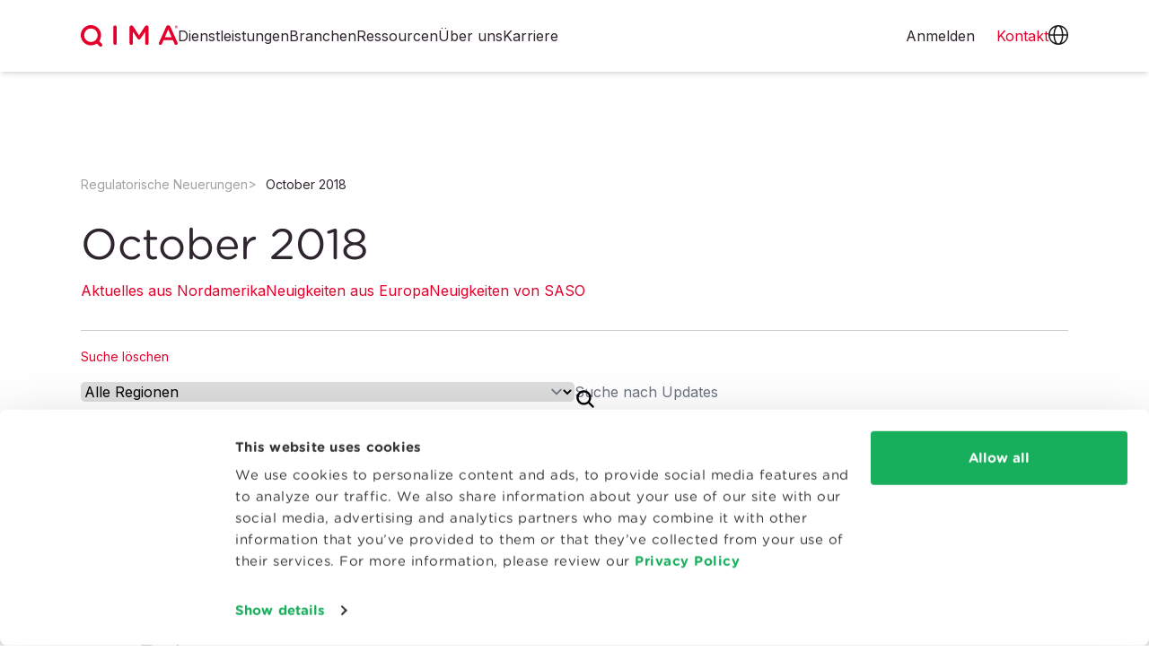

--- FILE ---
content_type: text/html
request_url: https://www.qima.com.de/regulatory-updates/10-18
body_size: 23111
content:
<!doctype html><html lang="de" dir="ltr" data-stencil-build class="hydrated"><head><meta charset="utf-8">  <meta name="viewport" content="viewport-fit=cover, width=device-width, initial-scale=1.0"> <link rel="canonical" href="https://www.qima.com.de/regulatory-updates/10-18"> <title>QIMA Nachrichten</title> <meta name="google-site-verification" content="S2vG23rsyf7eLm5UH7ICjeCFC0l97Pd2Azi1NLrYfdo"> <meta name="description" content=""> <meta name="keywords" content=""> <meta property="og:title" content="QIMA Nachrichten"> <meta property="og:url" content="/regulatory-updates/10-18/"> <meta property="og:description" content=""> <meta property="og:image" content="https://images.ctfassets.net/0c6y4qslwvqw/1AMVFntrZV4PnLPBZfrSG5/936acea54d1832806f75fc712af4a9e5/default_OG_image.jpg?fm=jpg&amp;q=60&amp;w=1200&amp;h=630&amp;fit=fill"> <script type="application/ld+json">
      {
  "@context": "https://schema.org",
  "@graph": [
    {
      "@type": "Blog",
      "name": "QIMA Blog",
      "url": "https://blog.qima.com",
      "description": "Insights, updates, and expert opinions from QIMA on supply chain quality and compliance.",
      "publisher": {
        "@type": "Organization",
        "name": "QIMA",
        "url": "https://www.qima.com",
        "logo": {
          "@type": "ImageObject",
          "url": "https://www.qima.com/static/icons/logo.svg"
        }
      }
    },
    {
      "@type": "Organization",
      "name": "QIMA",
      "url": "https://www.qima.com",
      "logo": {
        "@type": "ImageObject",
        "url": "https://www.qima.com/static/icons/logo.svg"
      },
      "sameAs": [
        "https://www.facebook.com/qima/",
        "https://www.instagram.com/qimagroup/",
        "https://www.linkedin.com/company/qima",
        "https://twitter.com/qimagroup"
      ]
    }
  ]
}

    </script> <meta property="og:type" content="website"> <link rel="icon" type="image/x-icon" href="/static/favicon/favicon.ico?v=7e04c440"> <link rel="apple-touch-icon-precomposed" sizes="57x57" href="/static/favicon/apple-touch-icon-57x57.png?v=3f1880d2"> <link rel="apple-touch-icon-precomposed" sizes="114x114" href="/static/favicon/apple-touch-icon-114x114.png?v=4a1ed9cf"> <link rel="apple-touch-icon-precomposed" sizes="72x72" href="/static/favicon/apple-touch-icon-72x72.png?v=62c8ad57"> <link rel="apple-touch-icon-precomposed" sizes="144x144" href="/static/favicon/apple-touch-icon-144x144.png?v=69205b8d"> <link rel="apple-touch-icon-precomposed" sizes="60x60" href="/static/favicon/apple-touch-icon-60x60.png?v=c59f0920"> <link rel="apple-touch-icon-precomposed" sizes="120x120" href="/static/favicon/apple-touch-icon-120x120.png?v=3ac9b6c5"> <link rel="apple-touch-icon-precomposed" sizes="76x76" href="/static/favicon/apple-touch-icon-76x76.png?v=13848ca1"> <link rel="apple-touch-icon-precomposed" sizes="152x152" href="/static/favicon/apple-touch-icon-152x152.png?v=391f10cb"> <link rel="icon" type="image/png" href="/static/favicon/favicon-196x196.png?v=0bfcb282" sizes="196x196"> <link rel="icon" type="image/png" href="/static/favicon/favicon-96x96.png?v=445314d8" sizes="96x96"> <link rel="icon" type="image/png" href="/static/favicon/favicon-32x32.png?v=547081c0" sizes="32x32"> <link rel="icon" type="image/png" href="/static/favicon/favicon-16x16.png?v=65075c30" sizes="16x16"> <link rel="icon" type="image/png" href="/static/favicon/favicon-128.png?v=3460a530" sizes="128x128"> <meta name="application-name" content="&nbsp;"> <meta name="msapplication-TileColor" content="#FFFFFF"> <meta name="msapplication-TileImage" content="/static/favicon/mstile-144x144.png?v=69205b8d"> <meta name="msapplication-square70x70logo" content="/static/favicon/mstile-70x70.png?v=3460a530"> <meta name="msapplication-square150x150logo" content="/static/favicon/mstile-150x150.png?v=031dc48e"> <meta name="msapplication-wide310x150logo" content="/static/favicon/mstile-310x150.png?v=2b1afda2"> <meta name="msapplication-square310x310logo" content="/static/favicon/mstile-310x310.png?v=d13449d6">  <script id="Cookiebot" src="https://consent.cookiebot.com/uc.js" data-cbid="df3414fd-20b6-4f80-8f8c-54389b5a40f6" data-georegions="{'region':'BR','cbid':'7dd870e5-8190-4186-b768-d81d2448d9b4'},{'region':'US-06','cbid':'61cda245-20bc-4cf6-906d-3b00a9e5ef57'},{'region':'AT, BE, BG, CY, CZ, DE, DK, EE, ES, FI, FR, GB, GR, HR, HU, IE, IT, LT, LU, LV, MT, NL, PL, PT, RO, SE, SI, SK','cbid':'9e66156b-3241-4aa2-a1bb-399776961593'}" async="" type="text/javascript"></script>   <script data-cookieconsent="ignore">
    window.dataLayer = window.dataLayer || [];
    function gtag() {
      dataLayer.push(arguments);
    }
    
    gtag("consent", "default", {
      ad_personalization: "denied",
      ad_storage: "denied",
      ad_user_data: "denied",
      analytics_storage: "denied",
      functionality_storage: "granted",
      personalization_storage: "granted",
      security_storage: "granted",
      wait_for_update: 500,
    });
    gtag("set", "ads_data_redaction", true);
    gtag("set", "url_passthrough", true);
    
  </script>   <script>(function (w, d, s, l, i) {
      w[l] = w[l] || []; w[l].push({
        'gtm.start':
          new Date().getTime(), event: 'gtm.js'
      }); var f = d.getElementsByTagName(s)[0],
        j = d.createElement(s), dl = l != 'dataLayer' ? '&l=' + l : ''; j.async = true; j.src =
          'https://www.googletagmanager.com/gtm.js?id=' + i + dl; f.parentNode.insertBefore(j, f);
    })(window, document, 'script', 'dataLayer', 'GTM-P6HXBTX');</script>  <script type="module" rel="modulepreload" src="/static/web-components/33f6dc6a/qima2-web-components.esm.js?v=de-breakme&amp;v=5"></script> <script nomodule="" src="/static/web-components/33f6dc6a/qima2-web-components.js?v=de-breakme&amp;v=5"></script> <link rel="preconnect" href="https://fonts.googleapis.com"> <link rel="preconnect" href="https://fonts.gstatic.com" crossorigin=""> <link href="https://fonts.googleapis.com/css2?family=Inter:wght@300;400;500;700&amp;display=swap" rel="preload" as="style" onload="this.rel='stylesheet'"> <link rel="preload" href="/static/fonts/GothamRounded-Book.woff2?v=660a94ce" as="font" type="font/woff2" crossorigin=""> <link rel="preload" href="/static/fonts/GothamRounded-Bold.woff2?v=60e640b2" as="font" type="font/woff2" crossorigin=""> <link rel="preload" href="/static/fonts/GothamRounded-Medium.woff2?v=3dbf409f" as="font" type="font/woff2" crossorigin=""> <link rel="stylesheet" href="/static/be645e48/qima-base-compiled.css?v=be645e48"> <style type="text/css">/*!
 * Ladda
 * http://lab.hakim.se/ladda
 * MIT licensed
 *
 * Copyright (C) 2018 Hakim El Hattab, http://hakim.se
 */@keyframes ladda-spinner-line-fade{0%,100%{opacity:.22}1%{opacity:1}}.ladda-button{position:relative}.ladda-button .ladda-spinner{position:absolute;z-index:2;display:inline-block;width:32px;top:50%;margin-top:0;opacity:0;pointer-events:none}.ladda-button .ladda-label{position:relative;z-index:3}.ladda-button .ladda-progress{position:absolute;width:0;height:100%;left:0;top:0;background:rgba(0,0,0,.2);display:none;transition:.1s linear all}.ladda-button[data-loading] .ladda-progress{display:block}.ladda-button,.ladda-button .ladda-spinner,.ladda-button .ladda-label{transition:.3s cubic-bezier(0.175, 0.885, 0.32, 1.275) all}.ladda-button[data-style=zoom-in],.ladda-button[data-style=zoom-in] .ladda-spinner,.ladda-button[data-style=zoom-in] .ladda-label,.ladda-button[data-style=zoom-out],.ladda-button[data-style=zoom-out] .ladda-spinner,.ladda-button[data-style=zoom-out] .ladda-label{transition:.3s ease all}.ladda-button[data-style=expand-right] .ladda-spinner{right:-6px}.ladda-button[data-style=expand-right][data-size=s] .ladda-spinner,.ladda-button[data-style=expand-right][data-size=xs] .ladda-spinner{right:-12px}.ladda-button[data-style=expand-right][data-loading]{padding-right:56px}.ladda-button[data-style=expand-right][data-loading] .ladda-spinner{opacity:1}.ladda-button[data-style=expand-right][data-loading][data-size=s],.ladda-button[data-style=expand-right][data-loading][data-size=xs]{padding-right:40px}.ladda-button[data-style=expand-left] .ladda-spinner{left:26px}.ladda-button[data-style=expand-left][data-size=s] .ladda-spinner,.ladda-button[data-style=expand-left][data-size=xs] .ladda-spinner{left:4px}.ladda-button[data-style=expand-left][data-loading]{padding-left:56px}.ladda-button[data-style=expand-left][data-loading] .ladda-spinner{opacity:1}.ladda-button[data-style=expand-left][data-loading][data-size=s],.ladda-button[data-style=expand-left][data-loading][data-size=xs]{padding-left:40px}.ladda-button[data-style=expand-up]{overflow:hidden}.ladda-button[data-style=expand-up] .ladda-spinner{top:-32px;left:50%;margin-left:0}.ladda-button[data-style=expand-up][data-loading]{padding-top:54px}.ladda-button[data-style=expand-up][data-loading] .ladda-spinner{opacity:1;top:26px;margin-top:0}.ladda-button[data-style=expand-up][data-loading][data-size=s],.ladda-button[data-style=expand-up][data-loading][data-size=xs]{padding-top:32px}.ladda-button[data-style=expand-up][data-loading][data-size=s] .ladda-spinner,.ladda-button[data-style=expand-up][data-loading][data-size=xs] .ladda-spinner{top:4px}.ladda-button[data-style=expand-down]{overflow:hidden}.ladda-button[data-style=expand-down] .ladda-spinner{top:62px;left:50%;margin-left:0}.ladda-button[data-style=expand-down][data-size=s] .ladda-spinner,.ladda-button[data-style=expand-down][data-size=xs] .ladda-spinner{top:40px}.ladda-button[data-style=expand-down][data-loading]{padding-bottom:54px}.ladda-button[data-style=expand-down][data-loading] .ladda-spinner{opacity:1}.ladda-button[data-style=expand-down][data-loading][data-size=s],.ladda-button[data-style=expand-down][data-loading][data-size=xs]{padding-bottom:32px}.ladda-button[data-style=slide-left]{overflow:hidden}.ladda-button[data-style=slide-left] .ladda-label{position:relative}.ladda-button[data-style=slide-left] .ladda-spinner{left:100%;margin-left:0}.ladda-button[data-style=slide-left][data-loading] .ladda-label{opacity:0;left:-100%}.ladda-button[data-style=slide-left][data-loading] .ladda-spinner{opacity:1;left:50%}.ladda-button[data-style=slide-right]{overflow:hidden}.ladda-button[data-style=slide-right] .ladda-label{position:relative}.ladda-button[data-style=slide-right] .ladda-spinner{right:100%;margin-left:0;left:16px}[dir=rtl] .ladda-button[data-style=slide-right] .ladda-spinner{right:auto}.ladda-button[data-style=slide-right][data-loading] .ladda-label{opacity:0;left:100%}.ladda-button[data-style=slide-right][data-loading] .ladda-spinner{opacity:1;left:50%}.ladda-button[data-style=slide-up]{overflow:hidden}.ladda-button[data-style=slide-up] .ladda-label{position:relative}.ladda-button[data-style=slide-up] .ladda-spinner{left:50%;margin-left:0;margin-top:1em}.ladda-button[data-style=slide-up][data-loading] .ladda-label{opacity:0;top:-1em}.ladda-button[data-style=slide-up][data-loading] .ladda-spinner{opacity:1;margin-top:0}.ladda-button[data-style=slide-down]{overflow:hidden}.ladda-button[data-style=slide-down] .ladda-label{position:relative}.ladda-button[data-style=slide-down] .ladda-spinner{left:50%;margin-left:0;margin-top:-2em}.ladda-button[data-style=slide-down][data-loading] .ladda-label{opacity:0;top:1em}.ladda-button[data-style=slide-down][data-loading] .ladda-spinner{opacity:1;margin-top:0}.ladda-button[data-style=zoom-out]{overflow:hidden}.ladda-button[data-style=zoom-out] .ladda-label{position:relative;display:inline-block}.ladda-button[data-style=zoom-out] .ladda-spinner{left:50%;margin-left:32px;transform:scale(2.5)}.ladda-button[data-style=zoom-out][data-loading] .ladda-label{opacity:0;transform:scale(0.5)}.ladda-button[data-style=zoom-out][data-loading] .ladda-spinner{opacity:1;margin-left:0;transform:none}.ladda-button[data-style=zoom-in]{overflow:hidden}.ladda-button[data-style=zoom-in] .ladda-label{position:relative;display:inline-block}.ladda-button[data-style=zoom-in] .ladda-spinner{left:50%;margin-left:-16px;transform:scale(0.2)}.ladda-button[data-style=zoom-in][data-loading] .ladda-label{opacity:0;transform:scale(2.2)}.ladda-button[data-style=zoom-in][data-loading] .ladda-spinner{opacity:1;margin-left:0;transform:none}.ladda-button[data-style=contract]{overflow:hidden;width:100px}.ladda-button[data-style=contract] .ladda-spinner{left:50%;margin-left:0}.ladda-button[data-style=contract][data-loading]{border-radius:50%;width:52px}.ladda-button[data-style=contract][data-loading] .ladda-label{opacity:0}.ladda-button[data-style=contract][data-loading] .ladda-spinner{opacity:1}.ladda-button[data-style=contract-overlay]{overflow:hidden;width:100px;box-shadow:0px 0px 0px 2000px rgba(0,0,0,0)}.ladda-button[data-style=contract-overlay] .ladda-spinner{left:50%;margin-left:0}.ladda-button[data-style=contract-overlay][data-loading]{border-radius:50%;width:52px;box-shadow:0px 0px 0px 2000px rgba(0,0,0,.8)}.ladda-button[data-style=contract-overlay][data-loading] .ladda-label{opacity:0}.ladda-button[data-style=contract-overlay][data-loading] .ladda-spinner{opacity:1}[dir=rtl] .ladda-spinner>div{left:25% !important}</style> </head> <body data-lead-routing="QIMA">  <noscript><iframe src="https://www.googletagmanager.com/ns.html?id=GTM-P6HXBTX" height="0" width="0"
      style="display:none;visibility:hidden"></iframe></noscript>  <qima-edit-toggle class="hydrated" s-id="1"><!--r.1--><div c-id="1.0.0.0"></div></qima-edit-toggle> <site-backdrop class="hydrated" s-id="2"><!--r.2--><div class="site-backdrop bg-black" c-id="2.0.0.0"></div></site-backdrop> <header class="fixed w-full top-0 z-[101]"> <qima-navigation-2 top-levels-string="[{&quot;fields&quot;:{&quot;internalTitle&quot;:&quot;Header Nav: Services&quot;,&quot;title&quot;:&quot;Dienstleistungen&quot;,&quot;itemType&quot;:&quot;Top Level&quot;,&quot;itemStyle&quot;:&quot;Regular&quot;,&quot;items&quot;:[],&quot;itemsCount&quot;:5},&quot;metaData&quot;:null,&quot;sys&quot;:{&quot;id&quot;:&quot;2Nh9HIfLWeu42oxWSYz24z&quot;}},{&quot;fields&quot;:{&quot;internalTitle&quot;:&quot;Header Nav: Industries&quot;,&quot;title&quot;:&quot;Branchen&quot;,&quot;itemType&quot;:&quot;Top Level&quot;,&quot;itemStyle&quot;:&quot;Regular&quot;,&quot;items&quot;:[],&quot;itemsCount&quot;:4},&quot;metaData&quot;:null,&quot;sys&quot;:{&quot;id&quot;:&quot;2faffWNqqbK77ItUFZh2cj&quot;}},{&quot;fields&quot;:{&quot;internalTitle&quot;:&quot;Header Nav: Resources&quot;,&quot;title&quot;:&quot;Ressourcen&quot;,&quot;itemType&quot;:&quot;Top Level&quot;,&quot;itemStyle&quot;:&quot;Regular&quot;,&quot;items&quot;:[],&quot;itemsCount&quot;:1},&quot;metaData&quot;:null,&quot;sys&quot;:{&quot;id&quot;:&quot;5VtlD4Jos1iUmv8CapnM0M&quot;}},{&quot;fields&quot;:{&quot;internalTitle&quot;:&quot;Header Nav: About Us&quot;,&quot;title&quot;:&quot;Über uns&quot;,&quot;itemType&quot;:&quot;Top Level&quot;,&quot;itemStyle&quot;:&quot;Regular&quot;,&quot;items&quot;:[],&quot;itemsCount&quot;:1},&quot;metaData&quot;:null,&quot;sys&quot;:{&quot;id&quot;:&quot;2Zq4lsjiQ1eWQMK6zGxXt2&quot;}},{&quot;fields&quot;:{&quot;internalTitle&quot;:&quot;Header Nav: Careers&quot;,&quot;title&quot;:&quot;Karriere&quot;,&quot;url&quot;:&quot;https://careers.qima.com&quot;,&quot;itemType&quot;:&quot;Top Level&quot;,&quot;itemStyle&quot;:&quot;Regular&quot;,&quot;items&quot;:[],&quot;itemsCount&quot;:1},&quot;metaData&quot;:null,&quot;sys&quot;:{&quot;id&quot;:&quot;60DV5OQ0dSD5A5nbxn5bb4&quot;}},{&quot;fields&quot;:{&quot;internalTitle&quot;:&quot;Header Nav: Create an Account&quot;,&quot;title&quot;:&quot;Ein Konto erstellen&quot;,&quot;contentfulEntry&quot;:&quot;34WdiDNbrHGttvY1k02aYN&quot;,&quot;itemType&quot;:&quot;Top Level&quot;,&quot;itemStyle&quot;:&quot;Button&quot;,&quot;hideOn&quot;:[&quot;Desktop&quot;],&quot;items&quot;:[],&quot;itemsCount&quot;:0,&quot;url&quot;:&quot;/register&quot;},&quot;metaData&quot;:null,&quot;sys&quot;:{&quot;id&quot;:&quot;4I5RaHEKikUGWKaBAxt8p8&quot;}}]" logo-path="/static/icons/logo.svg?v=5ddf3d40" icon-translations-path="/static/icons/icon-globe.svg?v=3830a407" icon-user-path="/static/icons/icon-user.svg?v=89a01900" icon-menu-closed-path="/static/icons/icon-menu.svg?v=09e111fa" icon-menu-open-path="/static/icons/icon-close.svg?v=762e8ce8" class="w-full hydrated" s-id="3"><!--r.3--> <!--o.0.2--> <!--o.0.4--> <!--o.0.6--> <!--o.0.8--> <!--o.0.10--> <nav class="relative" c-id="3.0.0.0"><div class="flex lg:h-20 bg-panelLight px-[20px] md:px-[30px] z-0 lg:shadow-md shadow-md" c-id="3.1.1.0"><div class="max-w-[1100px] lg:container h-[60px] md:h-[80px] lg:h-auto mx-auto flex items-center lg:rounded-full w-full" c-id="3.2.2.0"><a href="/" class="rtl:ml-20 rtl:mr-0 ltr:ml-0 ltr:mr-20" c-id="3.3.3.0"><img class="h-[24px] w-auto" src="/static/icons/logo.svg?v=5ddf3d40" height="30" width="131" alt="QIMA" c-id="3.4.4.0"></a><div class="flex grow gap-6" c-id="3.5.3.1"><a class="relative hidden md:hidden lg:block md:block block text-body cursor-pointer" c-id="3.6.4.0"><!--t.3.7.5.0-->Dienstleistungen<img class="invisible triangle-pointer absolute left-[50%] transform translate-x-[-50%] w-7 h-3 top-[57px]" src="/static/icons/icon-triangle-white.svg" c-id="3.8.5.1"></a><a class="relative hidden md:hidden lg:block md:block block text-body cursor-pointer" c-id="3.9.4.1"><!--t.3.10.5.0-->Branchen<img class="invisible triangle-pointer absolute left-[50%] transform translate-x-[-50%] w-7 h-3 top-[57px]" src="/static/icons/icon-triangle-white.svg" c-id="3.11.5.1"></a><a class="relative hidden md:hidden lg:block md:block block text-body cursor-pointer" c-id="3.12.4.2"><!--t.3.13.5.0-->Ressourcen<img class="invisible triangle-pointer absolute left-[50%] transform translate-x-[-50%] w-7 h-3 top-[57px]" src="/static/icons/icon-triangle-white.svg" c-id="3.14.5.1"></a><a class="relative hidden md:hidden lg:block md:block block text-body cursor-pointer" c-id="3.15.4.3"><!--t.3.16.5.0-->Über uns<img class="invisible triangle-pointer absolute left-[50%] transform translate-x-[-50%] w-7 h-3 top-[57px]" src="/static/icons/icon-triangle-white.svg" c-id="3.17.5.1"></a><a href="https://careers.qima.com" class="relative hidden md:hidden lg:block md:block block text-body cursor-pointer" c-id="3.18.4.4"><!--t.3.19.5.0-->Karriere<img class="invisible triangle-pointer absolute left-[50%] transform translate-x-[-50%] w-7 h-3 top-[57px]" src="/static/icons/icon-triangle-white.svg" c-id="3.20.5.1"></a><a href="/register" class="rounded-full hidden md:hidden lg:hidden md:block block text-center w-full md:w-[176px] h-[48px] bg-primary text-white py-[10px] px-[8px]" c-id="3.21.4.5"><!--t.3.22.5.0-->Ein Konto erstellen</a></div><a href="https://aca.qima.com/" target="_blank" class="hidden lg:inline-block pr-6 text-body" c-id="3.23.3.2"><!--t.3.24.4.0-->Anmelden</a><div class="flex gap-6" c-id="3.25.3.3"><a href="/contact-us" class="text-primary lg:inline-block" c-id="3.26.4.0"><span class="inline-block md:hidden" c-id="3.27.5.0"><!--t.3.28.6.0-->Kontakt </span><span class="hidden md:inline-block" c-id="3.29.5.1"><!--t.3.30.6.0-->Kontakt </span></a><a role="button" class="relative hidden lg:inline-block" c-id="3.31.4.1"><img src="/static/icons/icon-globe.svg?v=3830a407" class="w-[22px] h-[22px]" width="22" height="22" c-id="3.32.5.0" style="width: 22px; height: 22px;"><img class="invisible triangle-pointer absolute left-[50%] transform translate-x-[-50%] w-7 h-3 top-[57px]" src="/static/icons/icon-triangle-white.svg" c-id="3.33.5.1"></a><a role="button" class="relative hidden lg:hidden" c-id="3.34.4.2"><img src="/static/icons/icon-user.svg?v=89a01900" class="w-[22px] h-[22px]" width="22" height="22" c-id="3.35.5.0" style="width: 22px; height: 22px;"><img class="invisible triangle-pointer absolute left-[50%] transform translate-x-[-50%] w-7 h-3 top-[57px]" src="/static/icons/icon-triangle-white.svg" c-id="3.36.5.1"></a><a role="button" class="inline-block lg:hidden" c-id="3.37.4.3"><img src="/static/icons/icon-menu.svg?v=09e111fa" class="w-[27px] h-[27px]" width="27" height="27" c-id="3.38.5.0" style="width: 27px; height: 27px;"></a></div></div></div><div class="lg:container lg:mx-auto absolute top-full inset-0 -z-10 bg-panelLight lg:bg-transparent hidden lg:block lg:h-auto" c-id="3.39.1.1"><!--t.3.40.2.0--> <div class="absolute invisible l-[-9000px] t-[-9000px] pt-[15px] px-[30px] lg:px-0 lg:block md:block block" c-id="3.41.2.1"><h5 class="flex justify-between lg:hidden px-4 -mx-4 mt-0 mb-2" c-id="3.42.3.0"><a class="font-bold text-base text--dark hover:underline" c-id="3.43.4.0"><!--t.3.44.5.0-->Dienstleistungen</a><div role="button" class="grow flex flex-col" c-id="3.45.4.1"><div class="place-self-end" c-id="3.46.5.0"><img src="/static/icons/icon-chevron-down-red.svg" c-id="3.47.6.0"></div></div></h5><div class="pl-0 hidden lg:block" c-id="3.48.3.1"><!--t.3.49.4.0--> <!--s.3.50.4.1.section-2Nh9HIfLWeu42oxWSYz24z--><div slot="section-2Nh9HIfLWeu42oxWSYz24z" class="block relative w-full grid grid-cols-1 lg:grid-cols-5 bg-panelLight gap-6 px-8 py-4 lg:rounded-3xl lg:shadow-xl" c-id="0.2"> <div class="relative 
  
  
  lg:block md:block block
"> <h5 class="block px-4 -mx-4 mt-0 mb-2"> <site-link content="Konsumgüter" href="/consumer-products" link-classes="font-bold text-base text--dark hover:underline" open-in-new-tab="false" class="hydrated" s-id="4"><!--r.4--> <a href="/consumer-products" class="font-bold text-base text--dark hover:underline" c-id="4.0.0.0"><!--t.4.1.1.0-->Konsumgüter</a></site-link></h5> <ul class="list-none leading-loose mb-2"> <li class="
  
  
  lg:block md:block block
"> <site-link content="Produktinspektionen" href="/consumer-products/product-inspections" link-classes="block px-4 -mx-4 py-2 rounded-full nav_header__item--interactive hover:bg-lightGrayShadow text--dark text-sm hover:underline" open-in-new-tab="false" class="hydrated" s-id="5"><!--r.5--> <a href="/consumer-products/product-inspections" class="block px-4 -mx-4 py-2 rounded-full nav_header__item--interactive hover:bg-lightGrayShadow text--dark text-sm hover:underline" c-id="5.0.0.0"><!--t.5.1.1.0-->Produktinspektionen</a></site-link></li> <li class="
  
  
  lg:block md:block block
"> <site-link content="Lieferanten-Audits" href="/consumer-products/supplier-audits" link-classes="block px-4 -mx-4 py-2 rounded-full nav_header__item--interactive hover:bg-lightGrayShadow text--dark text-sm hover:underline" open-in-new-tab="false" class="hydrated" s-id="6"><!--r.6--> <a href="/consumer-products/supplier-audits" class="block px-4 -mx-4 py-2 rounded-full nav_header__item--interactive hover:bg-lightGrayShadow text--dark text-sm hover:underline" c-id="6.0.0.0"><!--t.6.1.1.0-->Lieferanten-Audits</a></site-link></li> <li class="
  
  
  lg:block md:block block
"> <site-link content="Zertifizierungen" href="/consumer-products/certifications" link-classes="block px-4 -mx-4 py-2 rounded-full nav_header__item--interactive hover:bg-lightGrayShadow text--dark text-sm hover:underline" open-in-new-tab="false" class="hydrated" s-id="7"><!--r.7--> <a href="/consumer-products/certifications" class="block px-4 -mx-4 py-2 rounded-full nav_header__item--interactive hover:bg-lightGrayShadow text--dark text-sm hover:underline" c-id="7.0.0.0"><!--t.7.1.1.0-->Zertifizierungen</a></site-link></li> <li class="
  
  
  lg:block md:block block
"> <site-link content="Labortests" href="/consumer-products/lab-testing" link-classes="block px-4 -mx-4 py-2 rounded-full nav_header__item--interactive hover:bg-lightGrayShadow text--dark text-sm hover:underline" open-in-new-tab="false" class="hydrated" s-id="8"><!--r.8--> <a href="/consumer-products/lab-testing" class="block px-4 -mx-4 py-2 rounded-full nav_header__item--interactive hover:bg-lightGrayShadow text--dark text-sm hover:underline" c-id="8.0.0.0"><!--t.8.1.1.0-->Labortests</a></site-link></li> <li class="
  
  
  lg:block md:block block
"> <site-link content="Cybersicherheit" href="/consumer-products/lab-testing/cybersecurity" link-classes="block px-4 -mx-4 py-2 rounded-full nav_header__item--interactive hover:bg-lightGrayShadow text--dark text-sm hover:underline" open-in-new-tab="false" class="hydrated" s-id="9"><!--r.9--> <a href="/consumer-products/lab-testing/cybersecurity" class="block px-4 -mx-4 py-2 rounded-full nav_header__item--interactive hover:bg-lightGrayShadow text--dark text-sm hover:underline" c-id="9.0.0.0"><!--t.9.1.1.0-->Cybersicherheit</a></site-link></li> <li class="
  
  
  lg:block md:block block
"> <site-link content="Beratung &amp; Schulung" href="/consumer-products/advisory-training" link-classes="block px-4 -mx-4 py-2 rounded-full nav_header__item--interactive hover:bg-lightGrayShadow text--dark text-sm hover:underline" open-in-new-tab="false" class="hydrated" s-id="10"><!--r.10--> <a href="/consumer-products/advisory-training" class="block px-4 -mx-4 py-2 rounded-full nav_header__item--interactive hover:bg-lightGrayShadow text--dark text-sm hover:underline" c-id="10.0.0.0"><!--t.10.1.1.0-->Beratung &amp; Schulung</a></site-link></li> </ul> </div> <div class="relative 
  
  
  lg:block md:block block
"> <h5 class="block px-4 -mx-4 mt-0 mb-2"> <site-link content="Lebensmittel &amp; Agrarnahrungsmittel" href="/food" link-classes="font-bold text-base text--dark hover:underline" open-in-new-tab="false" class="hydrated" s-id="11"><!--r.11--> <a href="/food" class="font-bold text-base text--dark hover:underline" c-id="11.0.0.0"><!--t.11.1.1.0-->Lebensmittel &amp; Agrarnahrungsmittel</a></site-link></h5> <ul class="list-none leading-loose mb-2"> <li class="
  
  
  lg:block md:block block
"> <site-link content="Inspektionen von Erzeugnissen" href="/food/produce-inspections" link-classes="block px-4 -mx-4 py-2 rounded-full nav_header__item--interactive hover:bg-lightGrayShadow text--dark text-sm hover:underline" open-in-new-tab="false" class="hydrated" s-id="12"><!--r.12--> <a href="/food/produce-inspections" class="block px-4 -mx-4 py-2 rounded-full nav_header__item--interactive hover:bg-lightGrayShadow text--dark text-sm hover:underline" c-id="12.0.0.0"><!--t.12.1.1.0-->Inspektionen von Erzeugnissen</a></site-link></li> <li class="
  
  
  lg:block md:block block
"> <site-link content="Auditierung und Zertifizierungen" href="/food/certifications" link-classes="block px-4 -mx-4 py-2 rounded-full nav_header__item--interactive hover:bg-lightGrayShadow text--dark text-sm hover:underline" open-in-new-tab="false" class="hydrated" s-id="13"><!--r.13--> <a href="/food/certifications" class="block px-4 -mx-4 py-2 rounded-full nav_header__item--interactive hover:bg-lightGrayShadow text--dark text-sm hover:underline" c-id="13.0.0.0"><!--t.13.1.1.0-->Auditierung und Zertifizierungen</a></site-link></li> <li class="
  
  
  lg:block md:block block
"> <site-link content="Nachhaltigkeit von Lebensmitteln" href="/food/organic" link-classes="block px-4 -mx-4 py-2 rounded-full nav_header__item--interactive hover:bg-lightGrayShadow text--dark text-sm hover:underline" open-in-new-tab="false" class="hydrated" s-id="14"><!--r.14--> <a href="/food/organic" class="block px-4 -mx-4 py-2 rounded-full nav_header__item--interactive hover:bg-lightGrayShadow text--dark text-sm hover:underline" c-id="14.0.0.0"><!--t.14.1.1.0-->Nachhaltigkeit von Lebensmitteln</a></site-link></li> <li class="
  
  
  lg:block md:block block
"> <site-link content="Labortests" href="/food/lab-testing" link-classes="block px-4 -mx-4 py-2 rounded-full nav_header__item--interactive hover:bg-lightGrayShadow text--dark text-sm hover:underline" open-in-new-tab="false" class="hydrated" s-id="15"><!--r.15--> <a href="/food/lab-testing" class="block px-4 -mx-4 py-2 rounded-full nav_header__item--interactive hover:bg-lightGrayShadow text--dark text-sm hover:underline" c-id="15.0.0.0"><!--t.15.1.1.0-->Labortests</a></site-link></li> <li class="
  
  
  lg:block md:block block
"> <site-link content="Inspektionen von Rohstoffen" href="/food/food-inspection/agrifood-commodities" link-classes="block px-4 -mx-4 py-2 rounded-full nav_header__item--interactive hover:bg-lightGrayShadow text--dark text-sm hover:underline" open-in-new-tab="false" class="hydrated" s-id="16"><!--r.16--> <a href="/food/food-inspection/agrifood-commodities" class="block px-4 -mx-4 py-2 rounded-full nav_header__item--interactive hover:bg-lightGrayShadow text--dark text-sm hover:underline" c-id="16.0.0.0"><!--t.16.1.1.0-->Inspektionen von Rohstoffen</a></site-link></li> </ul> </div> <div class="relative 
  
  
  lg:block md:block block
"> <h5 class="block px-4 -mx-4 mt-0 mb-2"> <site-link content="Life Sciences" href="/life-sciences" link-classes="font-bold text-base text--dark hover:underline" open-in-new-tab="false" class="hydrated" s-id="17"><!--r.17--> <a href="/life-sciences" class="font-bold text-base text--dark hover:underline" c-id="17.0.0.0"><!--t.17.1.1.0-->Life Sciences</a></site-link></h5> <ul class="list-none leading-loose mb-2"> <li class="
  
  
  lg:block md:block block
"> <site-link content="In-Silico-Tests und Chemoinformatik" href="https://qima-lifesciences.com/en/chemoinformatics-in-silico-screening/" link-classes="block px-4 -mx-4 py-2 rounded-full nav_header__item--interactive hover:bg-lightGrayShadow text--dark text-sm hover:underline" open-in-new-tab="true" class="hydrated" s-id="18"><!--r.18--> <a href="https://qima-lifesciences.com/en/chemoinformatics-in-silico-screening/" target="_blank" rel="noopener noreferrer" class="block px-4 -mx-4 py-2 rounded-full nav_header__item--interactive hover:bg-lightGrayShadow text--dark text-sm hover:underline" c-id="18.0.0.0"><!--t.18.1.1.0-->In-Silico-Tests und Chemoinformatik</a></site-link></li> <li class="
  
  
  lg:block md:block block
"> <site-link content="In-vitro- und Ex-vivo-Tests" href="https://qima-lifesciences.com/en/analyses-in-vitro-et-ex-vivo/" link-classes="block px-4 -mx-4 py-2 rounded-full nav_header__item--interactive hover:bg-lightGrayShadow text--dark text-sm hover:underline" open-in-new-tab="true" class="hydrated" s-id="19"><!--r.19--> <a href="https://qima-lifesciences.com/en/analyses-in-vitro-et-ex-vivo/" target="_blank" rel="noopener noreferrer" class="block px-4 -mx-4 py-2 rounded-full nav_header__item--interactive hover:bg-lightGrayShadow text--dark text-sm hover:underline" c-id="19.0.0.0"><!--t.19.1.1.0-->In-vitro- und Ex-vivo-Tests</a></site-link></li> <li class="
  
  
  lg:block md:block block
"> <site-link content="Präklinische Analyse" href="https://qima-lifesciences.com/en/chimie-analytique/" link-classes="block px-4 -mx-4 py-2 rounded-full nav_header__item--interactive hover:bg-lightGrayShadow text--dark text-sm hover:underline" open-in-new-tab="true" class="hydrated" s-id="20"><!--r.20--> <a href="https://qima-lifesciences.com/en/chimie-analytique/" target="_blank" rel="noopener noreferrer" class="block px-4 -mx-4 py-2 rounded-full nav_header__item--interactive hover:bg-lightGrayShadow text--dark text-sm hover:underline" c-id="20.0.0.0"><!--t.20.1.1.0-->Präklinische Analyse</a></site-link></li> <li class="
  
  
  lg:block md:block block
"> <site-link content="Klinische Probenahme Bioanalytik" href="https://qima-lifesciences.com/en/bioanalysis-of-non-invasive-clinical-samples/" link-classes="block px-4 -mx-4 py-2 rounded-full nav_header__item--interactive hover:bg-lightGrayShadow text--dark text-sm hover:underline" open-in-new-tab="true" class="hydrated" s-id="21"><!--r.21--> <a href="https://qima-lifesciences.com/en/bioanalysis-of-non-invasive-clinical-samples/" target="_blank" rel="noopener noreferrer" class="block px-4 -mx-4 py-2 rounded-full nav_header__item--interactive hover:bg-lightGrayShadow text--dark text-sm hover:underline" c-id="21.0.0.0"><!--t.21.1.1.0-->Klinische Probenahme Bioanalytik</a></site-link></li> <li class="
  
  
  lg:block md:block block
"> <site-link content="Klinische Bildgebung" href="https://www.newtone.fr/" link-classes="block px-4 -mx-4 py-2 rounded-full nav_header__item--interactive hover:bg-lightGrayShadow text--dark text-sm hover:underline" open-in-new-tab="true" class="hydrated" s-id="22"><!--r.22--> <a href="https://www.newtone.fr/" target="_blank" rel="noopener noreferrer" class="block px-4 -mx-4 py-2 rounded-full nav_header__item--interactive hover:bg-lightGrayShadow text--dark text-sm hover:underline" c-id="22.0.0.0"><!--t.22.1.1.0-->Klinische Bildgebung</a></site-link></li> </ul> </div> <div class="relative 
  
  
  lg:block md:block block
"> <h5 class="block px-4 -mx-4 mt-0 mb-2"> <site-link content="Nachhaltigkeit" href="/consumer-products/sustainability" link-classes="font-bold text-base text--dark hover:underline" open-in-new-tab="false" class="hydrated" s-id="23"><!--r.23--> <a href="/consumer-products/sustainability" class="font-bold text-base text--dark hover:underline" c-id="23.0.0.0"><!--t.23.1.1.0-->Nachhaltigkeit</a></site-link></h5> <ul class="list-none leading-loose mb-2"> <li class="
  
  
  lg:block md:block block
"> <site-link content="ESG-Lösungen" href="/consumer-products/esg-solutions" link-classes="block px-4 -mx-4 py-2 rounded-full nav_header__item--interactive hover:bg-lightGrayShadow text--dark text-sm hover:underline" open-in-new-tab="false" class="hydrated" s-id="24"><!--r.24--> <a href="/consumer-products/esg-solutions" class="block px-4 -mx-4 py-2 rounded-full nav_header__item--interactive hover:bg-lightGrayShadow text--dark text-sm hover:underline" c-id="24.0.0.0"><!--t.24.1.1.0-->ESG-Lösungen</a></site-link></li> <li class="
  
  
  lg:block md:block block
"> <site-link content="Due-Diligence-Prüfung der Lieferkette" href="/consumer-products/esg-solutions/supply-chain-due-diligence" link-classes="block px-4 -mx-4 py-2 rounded-full nav_header__item--interactive hover:bg-lightGrayShadow text--dark text-sm hover:underline" open-in-new-tab="false" class="hydrated" s-id="25"><!--r.25--> <a href="/consumer-products/esg-solutions/supply-chain-due-diligence" class="block px-4 -mx-4 py-2 rounded-full nav_header__item--interactive hover:bg-lightGrayShadow text--dark text-sm hover:underline" c-id="25.0.0.0"><!--t.25.1.1.0-->Due-Diligence-Prüfung der Lieferkette</a></site-link></li> </ul> </div> <div class="relative 
  
  
    
    
      
    
    
      
    
  
  lg:block md:hidden hidden
"> <site-link content="Ein Konto erstellen" href="/register" link-classes="block w-full rounded-full bg-primary px-[8px] py-[10px] -mx-[8px] text-center text-white" open-in-new-tab="false" class="hydrated" s-id="26"><!--r.26--> <a href="/register" class="block w-full rounded-full bg-primary px-[8px] py-[10px] -mx-[8px] text-center text-white" c-id="26.0.0.0"><!--t.26.1.1.0-->Ein Konto erstellen</a></site-link></div> </div></div></div><div class="absolute invisible l-[-9000px] t-[-9000px] pt-[15px] px-[30px] lg:px-0 lg:block md:block block" c-id="3.51.2.2"><h5 class="flex justify-between lg:hidden px-4 -mx-4 mt-0 mb-2" c-id="3.52.3.0"><a class="font-bold text-base text--dark hover:underline" c-id="3.53.4.0"><!--t.3.54.5.0-->Branchen</a><div role="button" class="grow flex flex-col" c-id="3.55.4.1"><div class="place-self-end" c-id="3.56.5.0"><img src="/static/icons/icon-chevron-down-red.svg" c-id="3.57.6.0"></div></div></h5><div class="pl-0 hidden lg:block" c-id="3.58.3.1"><!--t.3.59.4.0--> <!--s.3.60.4.1.section-2faffWNqqbK77ItUFZh2cj--><div slot="section-2faffWNqqbK77ItUFZh2cj" class="block relative w-full lg:w-auto grid grid-cols-1 lg:grid-cols-4 bg-panelLight gap-6 px-8 py-4 lg:rounded-3xl lg:shadow-xl" c-id="0.4"> <div class="relative 
  
  
  lg:block md:block block
"> <h5 class="block px-4 -mx-4 mt-0 mb-2"> <site-link content="Konsumgüter" href="/consumer-products" link-classes="font-bold text-base text--dark hover:underline" open-in-new-tab="false" class="hydrated" s-id="27"><!--r.27--> <a href="/consumer-products" class="font-bold text-base text--dark hover:underline" c-id="27.0.0.0"><!--t.27.1.1.0-->Konsumgüter</a></site-link></h5> <ul class="list-none leading-loose mb-2"> <li class="
  
  
  lg:block md:block block
"> <site-link content="Hardlines" href="/consumer-products/hardlines" link-classes="block px-4 -mx-4 py-2 rounded-full nav_header__item--interactive hover:bg-lightGrayShadow text--dark text-sm hover:underline" open-in-new-tab="false" class="hydrated" s-id="28"><!--r.28--> <a href="/consumer-products/hardlines" class="block px-4 -mx-4 py-2 rounded-full nav_header__item--interactive hover:bg-lightGrayShadow text--dark text-sm hover:underline" c-id="28.0.0.0"><!--t.28.1.1.0-->Hardlines</a></site-link></li> <li class="
  
  
  lg:block md:block block
"> <site-link content="Softlines" href="/consumer-products/softlines" link-classes="block px-4 -mx-4 py-2 rounded-full nav_header__item--interactive hover:bg-lightGrayShadow text--dark text-sm hover:underline" open-in-new-tab="false" class="hydrated" s-id="29"><!--r.29--> <a href="/consumer-products/softlines" class="block px-4 -mx-4 py-2 rounded-full nav_header__item--interactive hover:bg-lightGrayShadow text--dark text-sm hover:underline" c-id="29.0.0.0"><!--t.29.1.1.0-->Softlines</a></site-link></li> <li class="
  
  
  lg:block md:block block
"> <site-link content="Elektro- und Elektronik" href="/consumer-products/electronics" link-classes="block px-4 -mx-4 py-2 rounded-full nav_header__item--interactive hover:bg-lightGrayShadow text--dark text-sm hover:underline" open-in-new-tab="false" class="hydrated" s-id="30"><!--r.30--> <a href="/consumer-products/electronics" class="block px-4 -mx-4 py-2 rounded-full nav_header__item--interactive hover:bg-lightGrayShadow text--dark text-sm hover:underline" c-id="30.0.0.0"><!--t.30.1.1.0-->Elektro- und Elektronik</a></site-link></li> <li class="
  
  
  lg:block md:block block
"> <site-link content="Spielzeug und Jugendartikel" href="/consumer-products/lab-testing/toy-safety-and-lab-testing" link-classes="block px-4 -mx-4 py-2 rounded-full nav_header__item--interactive hover:bg-lightGrayShadow text--dark text-sm hover:underline" open-in-new-tab="false" class="hydrated" s-id="31"><!--r.31--> <a href="/consumer-products/lab-testing/toy-safety-and-lab-testing" class="block px-4 -mx-4 py-2 rounded-full nav_header__item--interactive hover:bg-lightGrayShadow text--dark text-sm hover:underline" c-id="31.0.0.0"><!--t.31.1.1.0-->Spielzeug und Jugendartikel</a></site-link></li> </ul> </div> <div class="relative 
  
  
  lg:block md:block block
"> <h5 class="block px-4 -mx-4 mt-0 mb-2"> <site-link content="Lebensmittel &amp; Agrarnahrungsmittel" href="/food" link-classes="font-bold text-base text--dark hover:underline" open-in-new-tab="false" class="hydrated" s-id="32"><!--r.32--> <a href="/food" class="font-bold text-base text--dark hover:underline" c-id="32.0.0.0"><!--t.32.1.1.0-->Lebensmittel &amp; Agrarnahrungsmittel</a></site-link></h5> <ul class="list-none leading-loose mb-2"> <li class="
  
  
  lg:block md:block block
"> <site-link content="Frische Erzeugnisse" href="/food/produce-inspections" link-classes="block px-4 -mx-4 py-2 rounded-full nav_header__item--interactive hover:bg-lightGrayShadow text--dark text-sm hover:underline" open-in-new-tab="false" class="hydrated" s-id="33"><!--r.33--> <a href="/food/produce-inspections" class="block px-4 -mx-4 py-2 rounded-full nav_header__item--interactive hover:bg-lightGrayShadow text--dark text-sm hover:underline" c-id="33.0.0.0"><!--t.33.1.1.0-->Frische Erzeugnisse</a></site-link></li> <li class="
  
  
  lg:block md:block block
"> <site-link content="Tierische Primärproduktion" href="/food/primary-animal-production" link-classes="block px-4 -mx-4 py-2 rounded-full nav_header__item--interactive hover:bg-lightGrayShadow text--dark text-sm hover:underline" open-in-new-tab="false" class="hydrated" s-id="34"><!--r.34--> <a href="/food/primary-animal-production" class="block px-4 -mx-4 py-2 rounded-full nav_header__item--interactive hover:bg-lightGrayShadow text--dark text-sm hover:underline" c-id="34.0.0.0"><!--t.34.1.1.0-->Tierische Primärproduktion</a></site-link></li> <li class="
  
  
  lg:block md:block block
"> <site-link content="Lebensmittelherstellung" href="/food/manufacturing" link-classes="block px-4 -mx-4 py-2 rounded-full nav_header__item--interactive hover:bg-lightGrayShadow text--dark text-sm hover:underline" open-in-new-tab="false" class="hydrated" s-id="35"><!--r.35--> <a href="/food/manufacturing" class="block px-4 -mx-4 py-2 rounded-full nav_header__item--interactive hover:bg-lightGrayShadow text--dark text-sm hover:underline" c-id="35.0.0.0"><!--t.35.1.1.0-->Lebensmittelherstellung</a></site-link></li> <li class="
  
  
  lg:block md:block block
"> <site-link content="Futtermittelherstellung" href="/food/animal-feed-manufacturing" link-classes="block px-4 -mx-4 py-2 rounded-full nav_header__item--interactive hover:bg-lightGrayShadow text--dark text-sm hover:underline" open-in-new-tab="false" class="hydrated" s-id="36"><!--r.36--> <a href="/food/animal-feed-manufacturing" class="block px-4 -mx-4 py-2 rounded-full nav_header__item--interactive hover:bg-lightGrayShadow text--dark text-sm hover:underline" c-id="36.0.0.0"><!--t.36.1.1.0-->Futtermittelherstellung</a></site-link></li> <li class="
  
  
  lg:block md:block block
"> <site-link content="Herstellung von Verpackungen" href="/food/manufacturing-packaging" link-classes="block px-4 -mx-4 py-2 rounded-full nav_header__item--interactive hover:bg-lightGrayShadow text--dark text-sm hover:underline" open-in-new-tab="false" class="hydrated" s-id="37"><!--r.37--> <a href="/food/manufacturing-packaging" class="block px-4 -mx-4 py-2 rounded-full nav_header__item--interactive hover:bg-lightGrayShadow text--dark text-sm hover:underline" c-id="37.0.0.0"><!--t.37.1.1.0-->Herstellung von Verpackungen</a></site-link></li> <li class="
  
  
  lg:block md:block block
"> <site-link content="Dienstleistungen für Lagerung und Vertrieb" href="/food/storage-distribution" link-classes="block px-4 -mx-4 py-2 rounded-full nav_header__item--interactive hover:bg-lightGrayShadow text--dark text-sm hover:underline" open-in-new-tab="false" class="hydrated" s-id="38"><!--r.38--> <a href="/food/storage-distribution" class="block px-4 -mx-4 py-2 rounded-full nav_header__item--interactive hover:bg-lightGrayShadow text--dark text-sm hover:underline" c-id="38.0.0.0"><!--t.38.1.1.0-->Dienstleistungen für Lagerung und Vertrieb</a></site-link></li> <li class="
  
  
  lg:block md:block block
"> <site-link content="Agrar- und Lebensmittelrohstoffe" href="/food/food-inspection/agrifood-commodities" link-classes="block px-4 -mx-4 py-2 rounded-full nav_header__item--interactive hover:bg-lightGrayShadow text--dark text-sm hover:underline" open-in-new-tab="false" class="hydrated" s-id="39"><!--r.39--> <a href="/food/food-inspection/agrifood-commodities" class="block px-4 -mx-4 py-2 rounded-full nav_header__item--interactive hover:bg-lightGrayShadow text--dark text-sm hover:underline" c-id="39.0.0.0"><!--t.39.1.1.0-->Agrar- und Lebensmittelrohstoffe</a></site-link></li> </ul> </div> <div class="relative 
  
  
  lg:block md:block block
"> <h5 class="block px-4 -mx-4 mt-0 mb-2"> <site-link content="Life Sciences" href="/life-sciences" link-classes="font-bold text-base text--dark hover:underline" open-in-new-tab="false" class="hydrated" s-id="40"><!--r.40--> <a href="/life-sciences" class="font-bold text-base text--dark hover:underline" c-id="40.0.0.0"><!--t.40.1.1.0-->Life Sciences</a></site-link></h5> <ul class="list-none leading-loose mb-2"> <li class="
  
  
  lg:block md:block block
"> <site-link content="Kosmetika" href="https://qima-lifesciences.com/en/cosmetic-claims/" link-classes="block px-4 -mx-4 py-2 rounded-full nav_header__item--interactive hover:bg-lightGrayShadow text--dark text-sm hover:underline" open-in-new-tab="true" class="hydrated" s-id="41"><!--r.41--> <a href="https://qima-lifesciences.com/en/cosmetic-claims/" target="_blank" rel="noopener noreferrer" class="block px-4 -mx-4 py-2 rounded-full nav_header__item--interactive hover:bg-lightGrayShadow text--dark text-sm hover:underline" c-id="41.0.0.0"><!--t.41.1.1.0-->Kosmetika</a></site-link></li> <li class="
  
  
  lg:block md:block block
"> <site-link content="Dermatologie" href="https://qima-lifesciences.com/in-vitro-pharmacology/dermatology/" link-classes="block px-4 -mx-4 py-2 rounded-full nav_header__item--interactive hover:bg-lightGrayShadow text--dark text-sm hover:underline" open-in-new-tab="true" class="hydrated" s-id="42"><!--r.42--> <a href="https://qima-lifesciences.com/in-vitro-pharmacology/dermatology/" target="_blank" rel="noopener noreferrer" class="block px-4 -mx-4 py-2 rounded-full nav_header__item--interactive hover:bg-lightGrayShadow text--dark text-sm hover:underline" c-id="42.0.0.0"><!--t.42.1.1.0-->Dermatologie</a></site-link></li> <li class="
  
  
  lg:block md:block block
"> <site-link content="Pharmakologie" href="https://qima-lifesciences.com/in-vitro-pharmacology/" link-classes="block px-4 -mx-4 py-2 rounded-full nav_header__item--interactive hover:bg-lightGrayShadow text--dark text-sm hover:underline" open-in-new-tab="true" class="hydrated" s-id="43"><!--r.43--> <a href="https://qima-lifesciences.com/in-vitro-pharmacology/" target="_blank" rel="noopener noreferrer" class="block px-4 -mx-4 py-2 rounded-full nav_header__item--interactive hover:bg-lightGrayShadow text--dark text-sm hover:underline" c-id="43.0.0.0"><!--t.43.1.1.0-->Pharmakologie</a></site-link></li> <li class="
  
  
  lg:block md:block block
"> <site-link content="Tiergesundheit" href="https://qima-lifesciences.com/veterinary-medicine/" link-classes="block px-4 -mx-4 py-2 rounded-full nav_header__item--interactive hover:bg-lightGrayShadow text--dark text-sm hover:underline" open-in-new-tab="true" class="hydrated" s-id="44"><!--r.44--> <a href="https://qima-lifesciences.com/veterinary-medicine/" target="_blank" rel="noopener noreferrer" class="block px-4 -mx-4 py-2 rounded-full nav_header__item--interactive hover:bg-lightGrayShadow text--dark text-sm hover:underline" c-id="44.0.0.0"><!--t.44.1.1.0-->Tiergesundheit</a></site-link></li> </ul> </div> <div class="relative 
  
  
    
    
      
    
    
      
    
  
  lg:block md:hidden hidden
"> <site-link content="Ein Konto erstellen" href="/register" link-classes="block w-full rounded-full bg-primary px-[8px] py-[10px] -mx-[8px] text-center text-white" open-in-new-tab="false" class="hydrated" s-id="45"><!--r.45--> <a href="/register" class="block w-full rounded-full bg-primary px-[8px] py-[10px] -mx-[8px] text-center text-white" c-id="45.0.0.0"><!--t.45.1.1.0-->Ein Konto erstellen</a></site-link></div> </div></div></div><div class="absolute invisible l-[-9000px] t-[-9000px] pt-[15px] px-[30px] lg:px-0 lg:block md:block block" c-id="3.61.2.3"><h5 class="flex justify-between lg:hidden px-4 -mx-4 mt-0 mb-2" c-id="3.62.3.0"><a class="font-bold text-base text--dark hover:underline" c-id="3.63.4.0"><!--t.3.64.5.0-->Ressourcen</a><div role="button" class="grow flex flex-col" c-id="3.65.4.1"><div class="place-self-end" c-id="3.66.5.0"><img src="/static/icons/icon-chevron-down-red.svg" c-id="3.67.6.0"></div></div></h5><div class="pl-0 hidden lg:block" c-id="3.68.3.1"><!--t.3.69.4.0--> <!--s.3.70.4.1.section-5VtlD4Jos1iUmv8CapnM0M--><div slot="section-5VtlD4Jos1iUmv8CapnM0M" class="block relative w-full lg:w-1/4 grid grid-cols-1 lg:grid-cols-1 bg-panelLight gap-6 px-8 py-4 lg:rounded-3xl lg:shadow-xl" c-id="0.6"> <div class="relative 
  
  
  lg:block md:block block
"> <h5 class="block px-4 -mx-4 mt-0 mb-2"> <site-link content="" href="" link-classes="font-bold text-base text--dark hover:underline" open-in-new-tab="true" class="hydrated" s-id="46"><!--r.46--> <span class="font-bold text-base text--dark cursor-default" c-id="46.0.0.0"><!--t.46.1.1.0--> </span></site-link></h5> <ul class="list-none leading-loose mb-2"> <li class="
  
  
  lg:block md:block block
"> <site-link content="Newsroom" href="/newsroom" link-classes="block px-4 -mx-4 py-2 rounded-full nav_header__item--interactive hover:bg-lightGrayShadow text--dark text-sm hover:underline" open-in-new-tab="false" class="hydrated" s-id="47"><!--r.47--> <a href="/newsroom" class="block px-4 -mx-4 py-2 rounded-full nav_header__item--interactive hover:bg-lightGrayShadow text--dark text-sm hover:underline" c-id="47.0.0.0"><!--t.47.1.1.0-->Newsroom</a></site-link></li> <li class="
  
  
  lg:block md:block block
"> <site-link content="Erkenntnisse zur Lieferkette" href="/supply-chain-insights" link-classes="block px-4 -mx-4 py-2 rounded-full nav_header__item--interactive hover:bg-lightGrayShadow text--dark text-sm hover:underline" open-in-new-tab="false" class="hydrated" s-id="48"><!--r.48--> <a href="/supply-chain-insights" class="block px-4 -mx-4 py-2 rounded-full nav_header__item--interactive hover:bg-lightGrayShadow text--dark text-sm hover:underline" c-id="48.0.0.0"><!--t.48.1.1.0-->Erkenntnisse zur Lieferkette</a></site-link></li> <li class="
  
  
  lg:block md:block block
"> <site-link content="Webinare" href="/webinar" link-classes="block px-4 -mx-4 py-2 rounded-full nav_header__item--interactive hover:bg-lightGrayShadow text--dark text-sm hover:underline" open-in-new-tab="false" class="hydrated" s-id="49"><!--r.49--> <a href="/webinar" class="block px-4 -mx-4 py-2 rounded-full nav_header__item--interactive hover:bg-lightGrayShadow text--dark text-sm hover:underline" c-id="49.0.0.0"><!--t.49.1.1.0-->Webinare</a></site-link></li> <li class="
  
  
  lg:block md:block block
"> <site-link content="AQL-Rechner" href="/aql-acceptable-quality-limit" link-classes="block px-4 -mx-4 py-2 rounded-full nav_header__item--interactive hover:bg-lightGrayShadow text--dark text-sm hover:underline" open-in-new-tab="false" class="hydrated" s-id="50"><!--r.50--> <a href="/aql-acceptable-quality-limit" class="block px-4 -mx-4 py-2 rounded-full nav_header__item--interactive hover:bg-lightGrayShadow text--dark text-sm hover:underline" c-id="50.0.0.0"><!--t.50.1.1.0-->AQL-Rechner</a></site-link></li> <li class="
  
  
  lg:block md:block block
"> <site-link content="Blog" href="https://blog.qima.com" link-classes="block px-4 -mx-4 py-2 rounded-full nav_header__item--interactive hover:bg-lightGrayShadow text--dark text-sm hover:underline" open-in-new-tab="true" class="hydrated" s-id="51"><!--r.51--> <a href="https://blog.qima.com" target="_blank" rel="noopener noreferrer" class="block px-4 -mx-4 py-2 rounded-full nav_header__item--interactive hover:bg-lightGrayShadow text--dark text-sm hover:underline" c-id="51.0.0.0"><!--t.51.1.1.0-->Blog</a></site-link></li> </ul> </div> </div></div></div><div class="absolute invisible l-[-9000px] t-[-9000px] pt-[15px] px-[30px] lg:px-0 lg:block md:block block" c-id="3.71.2.4"><h5 class="flex justify-between lg:hidden px-4 -mx-4 mt-0 mb-2" c-id="3.72.3.0"><a class="font-bold text-base text--dark hover:underline" c-id="3.73.4.0"><!--t.3.74.5.0-->Über uns</a><div role="button" class="grow flex flex-col" c-id="3.75.4.1"><div class="place-self-end" c-id="3.76.5.0"><img src="/static/icons/icon-chevron-down-red.svg" c-id="3.77.6.0"></div></div></h5><div class="pl-0 hidden lg:block" c-id="3.78.3.1"><!--t.3.79.4.0--> <!--s.3.80.4.1.section-2Zq4lsjiQ1eWQMK6zGxXt2--><div slot="section-2Zq4lsjiQ1eWQMK6zGxXt2" class="block relative w-full lg:w-1/4 grid grid-cols-1 lg:grid-cols-1 bg-panelLight gap-6 px-8 py-4 lg:rounded-3xl lg:shadow-xl" c-id="0.8"> <div class="relative 
  
  
  lg:block md:block block
"> <h5 class="block px-4 -mx-4 mt-0 mb-2"> <site-link content="" href="" link-classes="font-bold text-base text--dark hover:underline" open-in-new-tab="true" class="hydrated" s-id="52"><!--r.52--> <span class="font-bold text-base text--dark cursor-default" c-id="52.0.0.0"><!--t.52.1.1.0--> </span></site-link></h5> <ul class="list-none leading-loose mb-2"> <li class="
  
  
  lg:block md:block block
"> <site-link content="Unsere Geschichte" href="/about" link-classes="block px-4 -mx-4 py-2 rounded-full nav_header__item--interactive hover:bg-lightGrayShadow text--dark text-sm hover:underline" open-in-new-tab="false" class="hydrated" s-id="53"><!--r.53--> <a href="/about" class="block px-4 -mx-4 py-2 rounded-full nav_header__item--interactive hover:bg-lightGrayShadow text--dark text-sm hover:underline" c-id="53.0.0.0"><!--t.53.1.1.0-->Unsere Geschichte</a></site-link></li> <li class="
  
  
  lg:block md:block block
"> <site-link content="Unsere Werte" href="/values" link-classes="block px-4 -mx-4 py-2 rounded-full nav_header__item--interactive hover:bg-lightGrayShadow text--dark text-sm hover:underline" open-in-new-tab="false" class="hydrated" s-id="54"><!--r.54--> <a href="/values" class="block px-4 -mx-4 py-2 rounded-full nav_header__item--interactive hover:bg-lightGrayShadow text--dark text-sm hover:underline" c-id="54.0.0.0"><!--t.54.1.1.0-->Unsere Werte</a></site-link></li> <li class="
  
  
  lg:block md:block block
"> <site-link content="Akkreditierungen" href="/about/accreditations" link-classes="block px-4 -mx-4 py-2 rounded-full nav_header__item--interactive hover:bg-lightGrayShadow text--dark text-sm hover:underline" open-in-new-tab="false" class="hydrated" s-id="55"><!--r.55--> <a href="/about/accreditations" class="block px-4 -mx-4 py-2 rounded-full nav_header__item--interactive hover:bg-lightGrayShadow text--dark text-sm hover:underline" c-id="55.0.0.0"><!--t.55.1.1.0-->Akkreditierungen</a></site-link></li> <li class="
  
  
  lg:block md:block block
"> <site-link content="Partner" href="/about/partners" link-classes="block px-4 -mx-4 py-2 rounded-full nav_header__item--interactive hover:bg-lightGrayShadow text--dark text-sm hover:underline" open-in-new-tab="false" class="hydrated" s-id="56"><!--r.56--> <a href="/about/partners" class="block px-4 -mx-4 py-2 rounded-full nav_header__item--interactive hover:bg-lightGrayShadow text--dark text-sm hover:underline" c-id="56.0.0.0"><!--t.56.1.1.0-->Partner</a></site-link></li> <li class="
  
  
  lg:block md:block block
"> <site-link content="CSR" href="/about/sustainability-corporate-social-responsibility" link-classes="block px-4 -mx-4 py-2 rounded-full nav_header__item--interactive hover:bg-lightGrayShadow text--dark text-sm hover:underline" open-in-new-tab="false" class="hydrated" s-id="57"><!--r.57--> <a href="/about/sustainability-corporate-social-responsibility" class="block px-4 -mx-4 py-2 rounded-full nav_header__item--interactive hover:bg-lightGrayShadow text--dark text-sm hover:underline" c-id="57.0.0.0"><!--t.57.1.1.0-->CSR</a></site-link></li> </ul> </div> </div></div></div><div class="absolute invisible l-[-9000px] t-[-9000px] pt-[15px] px-[30px] lg:px-0 lg:block md:block block" c-id="3.81.2.5"><h5 class="flex justify-between lg:hidden px-4 -mx-4 mt-0 mb-2" c-id="3.82.3.0"><a href="https://careers.qima.com" class="font-bold text-base text--dark hover:underline" c-id="3.83.4.0"><!--t.3.84.5.0-->Karriere</a><div role="button" class="grow flex flex-col" c-id="3.85.4.1"><div class="place-self-end" c-id="3.86.5.0"><img src="/static/icons/icon-chevron-down-red.svg" c-id="3.87.6.0"></div></div></h5><div class="pl-0 hidden lg:block" c-id="3.88.3.1"><!--t.3.89.4.0--> <!--s.3.90.4.1.section-60DV5OQ0dSD5A5nbxn5bb4--><div slot="section-60DV5OQ0dSD5A5nbxn5bb4" class="block relative w-full lg:w-1/4 grid grid-cols-1 lg:grid-cols-1 bg-panelLight gap-6 px-8 py-4 lg:rounded-3xl lg:shadow-xl" c-id="0.10"> <div class="relative 
  
  
  lg:block md:block block
"> <h5 class="block px-4 -mx-4 mt-0 mb-2"> <site-link content="" href="" link-classes="font-bold text-base text--dark hover:underline" open-in-new-tab="true" class="hydrated" s-id="58"><!--r.58--> <span class="font-bold text-base text--dark cursor-default" c-id="58.0.0.0"><!--t.58.1.1.0--> </span></site-link></h5> <ul class="list-none leading-loose mb-2"> <li class="
  
  
  lg:block md:block block
"> <site-link content="Discover Our Jobs" href="https://careers.qima.com/discover-our-jobs" link-classes="block px-4 -mx-4 py-2 rounded-full nav_header__item--interactive hover:bg-lightGrayShadow text--dark text-sm hover:underline" open-in-new-tab="true" class="hydrated" s-id="59"><!--r.59--> <a href="https://careers.qima.com/discover-our-jobs" target="_blank" rel="noopener noreferrer" class="block px-4 -mx-4 py-2 rounded-full nav_header__item--interactive hover:bg-lightGrayShadow text--dark text-sm hover:underline" c-id="59.0.0.0"><!--t.59.1.1.0-->Discover Our Jobs</a></site-link></li> <li class="
  
  
  lg:block md:block block
"> <site-link content="Why Work With Us" href="https://careers.qima.com/why-work-with-us" link-classes="block px-4 -mx-4 py-2 rounded-full nav_header__item--interactive hover:bg-lightGrayShadow text--dark text-sm hover:underline" open-in-new-tab="true" class="hydrated" s-id="60"><!--r.60--> <a href="https://careers.qima.com/why-work-with-us" target="_blank" rel="noopener noreferrer" class="block px-4 -mx-4 py-2 rounded-full nav_header__item--interactive hover:bg-lightGrayShadow text--dark text-sm hover:underline" c-id="60.0.0.0"><!--t.60.1.1.0-->Why Work With Us</a></site-link></li> <li class="
  
  
  lg:block md:block block
"> <site-link content="Our Early Career Programs" href="https://careers.qima.com/our-early-career-programs" link-classes="block px-4 -mx-4 py-2 rounded-full nav_header__item--interactive hover:bg-lightGrayShadow text--dark text-sm hover:underline" open-in-new-tab="true" class="hydrated" s-id="61"><!--r.61--> <a href="https://careers.qima.com/our-early-career-programs" target="_blank" rel="noopener noreferrer" class="block px-4 -mx-4 py-2 rounded-full nav_header__item--interactive hover:bg-lightGrayShadow text--dark text-sm hover:underline" c-id="61.0.0.0"><!--t.61.1.1.0-->Our Early Career Programs</a></site-link></li> </ul> </div> </div></div></div><div class="pt-[25px] px-[30px] lg:px-0 visible l-auto t-auto lg:hidden md:block block" c-id="3.91.2.6"><a href="/register" class="rounded-full block text-center w-full md:w-[176px] h-[48px] bg-primary text-white py-[10px] px-[8px]" c-id="3.92.3.0"><!--t.3.93.4.0-->Ein Konto erstellen</a></div><div class="hidden lg:block absolute invisible l-[-9000px] t-[-9000px] pt-[15px] px-[30px] lg:px-0" c-id="3.94.2.7"><h5 class="flex justify-between lg:hidden px-4 -mx-4 mt-0 mb-2" c-id="3.95.3.0"><a href="#" class="font-bold text-base text--dark hover:underline" c-id="3.96.4.0"><!--t.3.97.5.0-->test</a><div role="button" class="grow flex flex-col" c-id="3.98.4.1"><div class="place-self-end" c-id="3.99.5.0"><img src="/static/icons/icon-chevron-down-red.svg" c-id="3.100.6.0"></div></div></h5><div class="pl-0 hidden lg:block" c-id="3.101.3.1"><!--t.3.102.4.0--> <div class="block relative w-[200px] grid grid-cols-1 lg:grid-cols-1 bg-panelLight gap-6 px-8 py-4 lg:rounded-3xl lg:shadow-xl" data-nav-id="language" c-id="3.103.4.1"><ul class="list-none leading-loose" c-id="3.104.5.0"><li class="mb-2" c-id="3.105.6.0"><a href="https://www.qima.ae/" class="text-body" c-id="3.106.7.0"><!--t.3.107.8.0-->العربية</a></li><li class="mb-2" c-id="3.108.6.1"><a href="https://www.qima.cn/" class="text-body" c-id="3.109.7.0"><!--t.3.110.8.0-->中文</a></li><li class="mb-2" c-id="3.111.6.2"><a href="https://www.qima.com.de/" class="text-body" c-id="3.112.7.0"><!--t.3.113.8.0-->Deutsch</a></li><li class="mb-2" c-id="3.114.6.3"><a href="https://www.qima.com/" class="text-body" c-id="3.115.7.0"><!--t.3.116.8.0-->English</a></li><li class="mb-2" c-id="3.117.6.4"><a href="https://www.qima.es/" class="text-body" c-id="3.118.7.0"><!--t.3.119.8.0-->Español</a></li><li class="mb-2" c-id="3.120.6.5"><a href="https://www.qima.fr/" class="text-body" c-id="3.121.7.0"><!--t.3.122.8.0-->Français</a></li><li class="mb-2" c-id="3.123.6.6"><a href="https://www.qima.com.br/" class="text-body" c-id="3.124.7.0"><!--t.3.125.8.0-->Português</a></li></ul></div></div></div><div class="lg:hidden hidden bottom-0 right-0 left-0 px-6 flex flex-col gap-6 py-6 bg-white" c-id="3.126.2.8"><hr class="lg:hidden border-darkGray" c-id="3.127.3.0"><a href="https://aca.qima.com/" target="_blank" class="lg:hidden hidden text-body flex-row items-center gap-6" c-id="3.128.3.1"><img src="/static/icons/icon-user.svg?v=89a01900" class="w-[22px] h-[22px]" width="22" height="22" c-id="3.129.4.0" style="width: 22px; height: 22px;"><span class="rtl:pr-[2px]" c-id="3.130.4.1"><!--t.3.131.5.0-->Anmelden</span></a><a role="button" class="lg:hidden hidden flex-row items-center gap-6" c-id="3.132.3.2"><img src="/static/icons/icon-globe.svg?v=3830a407" class="w-[22px] h-[22px]" width="22" height="22" c-id="3.133.4.0" style="width: 22px; height: 22px;"><img src="/static/icons/icon-chevron-right-red.svg" c-id="3.134.4.1"></a><ul class="mobile-country-list list-none leading-loose pl-[66px] hidden" c-id="3.135.3.3"><li class="mb-2" c-id="3.136.4.0"><a href="https://www.qima.ae/" class="text-body" c-id="3.137.5.0"><!--t.3.138.6.0-->العربية</a></li><li class="mb-2" c-id="3.139.4.1"><a href="https://www.qima.cn/" class="text-body" c-id="3.140.5.0"><!--t.3.141.6.0-->中文</a></li><li class="mb-2" c-id="3.142.4.2"><a href="https://www.qima.com.de/" class="text-body" c-id="3.143.5.0"><!--t.3.144.6.0-->Deutsch</a></li><li class="mb-2" c-id="3.145.4.3"><a href="https://www.qima.com/" class="text-body" c-id="3.146.5.0"><!--t.3.147.6.0-->English</a></li><li class="mb-2" c-id="3.148.4.4"><a href="https://www.qima.es/" class="text-body" c-id="3.149.5.0"><!--t.3.150.6.0-->Español</a></li><li class="mb-2" c-id="3.151.4.5"><a href="https://www.qima.fr/" class="text-body" c-id="3.152.5.0"><!--t.3.153.6.0-->Français</a></li><li class="mb-2" c-id="3.154.4.6"><a href="https://www.qima.com.br/" class="text-body" c-id="3.155.5.0"><!--t.3.156.6.0-->Portuguese</a></li></ul></div></div></nav></qima-navigation-2> </header> <div id="wrapper" class="pt-[60px] md:pt-[80px]"> <qima-edit-me contentful-id="39pRyHPsSpBNfRR2lgOMXR" class="hydrated" s-id="62"><!--r.62--><div c-id="62.0.0.0"></div></qima-edit-me> <div class="relative px-[24px] md:px-[30px]"> <div class="container mx-auto pt-28"> <div class="mb-8"> <ul class="breadcrumbs flex-wrap md:flex-nowrap flex gap-2"> <li class="text--dark"> <a href="/regulatory-updates" title="Navigieren Sie zu
 Regulatorische Neuerungen" class="overflow-hidden whitespace-nowrap text-ellipsis max-w-[75vw] md:max-w-[250px] inline-block align-bottom text-darkGray hover:underline text-sm">Regulatorische Neuerungen</a></li> <li class="text--dark"> <a href="/regulatory-updates/10-18" title="Navigieren Sie zu
 October 2018" class="overflow-hidden whitespace-nowrap text-ellipsis max-w-[75vw] md:max-w-[250px] inline-block align-bottom  text--dark hover:underline text-sm">October 2018</a></li></ul> </div> <h1 class="text-2xl md:text-4xl lg:text-5xl mb-4">October 2018</h1> <nav class="mb-6"> <ul class="flex flex-wrap gap-4"> <li> <a href="#north-america" class="text-primary hover:underline">Aktuelles aus Nordamerika </a> </li> <li> <a href="#europe" class="text-primary hover:underline">Neuigkeiten aus Europa </a> </li> <li> <a href="#saso" class="text-primary hover:underline">Neuigkeiten von SASO </a> </li> </ul> </nav> <qima-regulatory-update-article-search class="hydrated" s-id="63"><!--r.63--> <!--o.0.13--> <!--o.0.15--> <!--o.0.17--> <!--o.0.19--> <div c-id="63.0.0.0"><hr class="my-8 mb-4 border-gray" c-id="63.1.1.0"><div class="mb-4" c-id="63.2.1.1"><a role="button" class="text-primary hover:underline text-sm" data-qa="btn-clear-search" c-id="63.3.2.0"><!--t.63.4.3.0-->Suche löschen </a></div><div class="flex flex-col md:flex-row flex-items-center gap-4" c-id="63.5.1.2"><div class="md:w-1/2" c-id="63.6.2.0"><select class="border-1 border-gray rounded w-full text-input" c-id="63.7.3.0"><option value="" c-id="63.8.4.0"><!--t.63.9.5.0-->Alle Regionen </option><!--s.63.10.4.1.regions--><option slot="regions" value="North America" c-id="0.13">Nordamerika </option><option slot="regions" value="Europe" c-id="0.15">Europa </option><option slot="regions" value="Saso" c-id="0.17">Saso </option></select></div><div class="md:w-1/2 relative" c-id="63.11.2.1"><img src="/static/icons/icon-search.svg" class="absolute w-6 ltr:left-3 rtl:right-3 top-2" c-id="63.12.3.0"><input type="text" class="border-1 border-gray rounded w-full text-input ltr:pl-12 rtl:pr-12" id="query" data-qa="input-query" placeholder="Suche nach Updates
" c-id="63.13.3.1"></div></div><hr class="my-8 border-gray" c-id="63.14.1.3"><div class="flex" c-id="63.15.1.4"><!--s.63.16.2.0.articles--><div slot="articles" c-id="0.19"> <div data-region="North America"> <a id="north-america" class="relative invisible top-[-110px] w-0 h-0"></a> <h3>Aktuelles aus Nordamerika </h3> <div class="relative"> <qima-edit-me contentful-id="1U64VHgYnAsYCE8XqAlT7B" class="hydrated" s-id="64"><!--r.64--><div c-id="64.0.0.0"></div></qima-edit-me> <qima-section-collapsable hash="us-or-amends-toxic" interface="read-more" icon-url="" data-article-region="North America" class="hydrated" s-id="65"><!--r.65--> <!--o.0.22--> <!--o.0.24--> <div class="rounded-3xl bg-lightGray mb-12" c-id="65.0.0.0"><div class="p-4 md:p-12 lg:p-16" c-id="65.1.1.0"><div class="grid grid-cols-5 gap-10" c-id="65.2.2.0"><div class="col-span-5 hidden" c-id="65.3.3.0"><img src="?w=200&amp;fm=png&amp;q=60" width="auto" height="150" class="w-1/5 md:w-full h-auto mx-auto" c-id="65.4.4.0"></div><div class="col-span-5 md:col-span-5" c-id="65.5.3.1"><!--s.65.6.4.0.header--><div slot="header" c-id="0.22"> <div class="relative text-start"> <a href="#us-or-amends-toxic"><h2 class="my-0">US State of Oregon Approves Amendments to Toxic Free Kids Rule</h2></a> <a id="us-or-amends-toxic" class="absolute -top-32 invisible w-0 h-0"></a> </div> </div></div></div><div class="md:grid grid-cols-5 md:gap-8 md:px-4 h-full break-words" c-id="65.7.2.1"><div class="hidden md:block" c-id="65.8.3.0"></div><div class="h-full md:col-span-5 [&amp;_a]:break-words" c-id="65.9.3.1"><!--s.65.10.4.0.body--><div slot="body" c-id="0.24"> <p class="paragraph mb-4 [&amp;>span]:inline-block">On September 11, 2018, the Oregon Health Authority approved orders <a href="https://www.oregon.gov/oha/PH/HEALTHYENVIRONMENTS/HEALTHYNEIGHBORHOODS/TOXICSUBSTANCES/Documents/OAR%20333-016-2020%20FINAL%20text.pdf" target="_blank" rel="noopener noreferrer">PH 252-2018</a> and <a href="https://www.oregon.gov/oha/PH/HEALTHYENVIRONMENTS/HEALTHYNEIGHBORHOODS/TOXICSUBSTANCES/Documents/OAR%20333-016-2060%3b%202080%3b%202090%20FINAL%20text.pdf" target="_blank" rel="noopener noreferrer">PH 253-2018</a>, to amend the Toxic Free Kids Rule by updating the list of High Priority Chemicals of Concern (HPCCCH) for children’s products and the notification requirement.</p><p class="paragraph mb-4 [&amp;>span]:inline-block">According to the approved order, the list of HPCCCH is updated to include 5 new chemicals while removing 3 existing chemicals. The list of HPCCCH will contain 68 chemicals in total as of January 1, 2019.</p><p class="paragraph mb-4 [&amp;>span]:inline-block">5 new chemicals to be included</p> <div class="table-container"> <div class="table-wrapper"> <table class="table"> <tbody><tr> <td class="p-5"> <p class="paragraph mb-4 [&amp;>span]:inline-block">Chemical Name</p> </td> <td class="p-5"> <p class="paragraph mb-4 [&amp;>span]:inline-block">CAS Number</p> </td> </tr> <tr> <td class="p-5"> <p class="paragraph mb-4 [&amp;>span]:inline-block">Bisphenol S</p> </td> <td class="p-5"> <p class="paragraph mb-4 [&amp;>span]:inline-block">80-09-1</p> </td> </tr> <tr> <td class="p-5"> <p class="paragraph mb-4 [&amp;>span]:inline-block">Triphenyl phosphate</p> </td> <td class="p-5"> <p class="paragraph mb-4 [&amp;>span]:inline-block">115-86-6</p> </td> </tr> <tr> <td class="p-5"> <p class="paragraph mb-4 [&amp;>span]:inline-block">Tris(1-chloro-2-propyl) phosphate</p> </td> <td class="p-5"> <p class="paragraph mb-4 [&amp;>span]:inline-block">13674-84-5</p> </td> </tr> <tr> <td class="p-5"> <p class="paragraph mb-4 [&amp;>span]:inline-block">Short-chain chlorinated paraffins</p> </td> <td class="p-5"> <p class="paragraph mb-4 [&amp;>span]:inline-block">85535-84-8</p> </td> </tr> <tr> <td class="p-5"> <p class="paragraph mb-4 [&amp;>span]:inline-block">2-ethylhexyl-2,3,4,5-tetrabromobenzoate</p> </td> <td class="p-5"> <p class="paragraph mb-4 [&amp;>span]:inline-block">183658-27-7</p> </td> </tr> </tbody></table> </div> </div> <p class="paragraph mb-4 [&amp;>span]:inline-block">3 previous chemicals to be removed</p> <div class="table-container"> <div class="table-wrapper"> <table class="table"> <tbody><tr> <td class="p-5"> <p class="paragraph mb-4 [&amp;>span]:inline-block">Chemical Name</p> </td> <td class="p-5"> <p class="paragraph mb-4 [&amp;>span]:inline-block">CAS Number</p> </td> </tr> <tr> <td class="p-5"> <p class="paragraph mb-4 [&amp;>span]:inline-block">Phthalic anhydride</p> </td> <td class="p-5"> <p class="paragraph mb-4 [&amp;>span]:inline-block">85-44-9</p> </td> </tr> <tr> <td class="p-5"> <p class="paragraph mb-4 [&amp;>span]:inline-block">Octamethylcyclotetrasiloxane</p> </td> <td class="p-5"> <p class="paragraph mb-4 [&amp;>span]:inline-block">556-67-2</p> </td> </tr> <tr> <td class="p-5"> <p class="paragraph mb-4 [&amp;>span]:inline-block">Molybdenum and molybdenum compounds</p> </td> <td class="p-5"> <p class="paragraph mb-4 [&amp;>span]:inline-block">7439-98-7</p> </td> </tr> </tbody></table> </div> </div> <p class="paragraph mb-4 [&amp;>span]:inline-block">Furthermore, the order also updated the notification requirements, which were effective as of October 1, 2018, as below:</p><ul class="list-disc list-outside pl-4 md:pl-8 marker:text-body mb-4"><li><p class="paragraph mb-4 [&amp;>span]:inline-block">The number of children's products that contain HPCCCH either sold or offered for sale in Oregon shall be submitted once every two years.</p></li><li><p class="paragraph mb-4 [&amp;>span]:inline-block">The notification shall cover the period from January 1, 2018 through December 31, 2019</p></li></ul><p class="paragraph mb-4 [&amp;>span]:inline-block"></p> </div></div></div><div class="grid grid-cols-5 gap-0 md:gap-10 md:px-4" c-id="65.11.2.2"><div class="col-span-5 hidden" c-id="65.12.3.0"></div><div class="col-span-5 text-center md:text-start" c-id="65.13.3.1"><a role="button" title="Abschnitt schließen
" class="inline-block rounded-full px-8 py-3 border-2 border-black text-black hover:underline mt-6" c-id="65.14.4.0"><!--t.65.15.5.0-->Read Less</a></div></div></div><!--t.65.16.1.1--> </div></qima-section-collapsable> </div> <div class="relative"> <qima-edit-me contentful-id="iA2clXtZ6Je9SxZjJ7Cl0" class="hydrated" s-id="66"><!--r.66--><div c-id="66.0.0.0"></div></qima-edit-me> <qima-section-collapsable hash="us-cal-sf-publishes-guidelines-reg" interface="read-more" icon-url="" data-article-region="North America" class="hydrated" s-id="67"><!--r.67--> <!--o.0.27--> <!--o.0.29--> <div class="rounded-3xl bg-lightGray mb-12" c-id="67.0.0.0"><div class="p-4 md:p-12 lg:p-16" c-id="67.1.1.0"><div class="grid grid-cols-5 gap-10" c-id="67.2.2.0"><div class="col-span-5 hidden" c-id="67.3.3.0"><img src="?w=200&amp;fm=png&amp;q=60" width="auto" height="150" class="w-1/5 md:w-full h-auto mx-auto" c-id="67.4.4.0"></div><div class="col-span-5 md:col-span-5" c-id="67.5.3.1"><!--s.67.6.4.0.header--><div slot="header" c-id="0.27"> <div class="relative text-start"> <a href="#us-cal-sf-publishes-guidelines-reg"><h2 class="my-0">US State of California City and County of San Francisco Publishes New Guidelines for Upcoming Flame Retardants Regulations</h2></a> <a id="us-cal-sf-publishes-guidelines-reg" class="absolute -top-32 invisible w-0 h-0"></a> </div> </div></div></div><div class="md:grid grid-cols-5 md:gap-8 md:px-4 h-full break-words" c-id="67.7.2.1"><div class="hidden md:block" c-id="67.8.3.0"></div><div class="h-full md:col-span-5 [&amp;_a]:break-words" c-id="67.9.3.1"><!--s.67.10.4.0.body--><div slot="body" c-id="0.29"> <p class="paragraph mb-4 [&amp;>span]:inline-block">On June 21, 2018, the <a href="https://sfenvironment.org/sites/default/files/policy/regulation_sfe-18-01-fr.pdf" target="_blank" rel="noopener noreferrer">Regulation to Adopt Standards and Process for Establishments to Apply for Petition, SFE-18-01-FR</a>, was approved by the Director of the Department of the Environment (DoE). The regulation provides guidelines to the signed Ordinance, No. 211-17 regarding the prohibition of flame retardants in upholstered furniture and juvenile products.</p><p class="paragraph mb-4 [&amp;>span]:inline-block">In the newly approved regulation, the below guidelines were provided for the ordinance:</p><ol class="list-decimal list-outside pl-4 md:pl-8 marker:text-body mb-4"><li><p class="paragraph mb-4 [&amp;>span]:inline-block">The compliance with the ordinance shall be determined relative to product types:</p><ol class="list-decimal list-outside pl-4 md:pl-8 marker:text-body mb-4"><li><p class="paragraph mb-4 [&amp;>span]:inline-block"><b>Upholstered Furniture and Reupholstered Furniture</b></p><p class="paragraph mb-4 [&amp;>span]:inline-block"> Product shall be affixed with a label that meets the requirements of Section 19094 of the Business and Professions Code and states that the item does not contain flame retardant chemical(s).</p></li><li><p class="paragraph mb-4 [&amp;>span]:inline-block"><b>Upholstered Furniture Containing Electric / Electronic Components and Juvenile Products</b></p><p class="paragraph mb-4 [&amp;>span]:inline-block"> Demonstration of compliance shall be provided by retaining on file a written statement from the supplier that the product does not contain flame retardants. This statement should be made available for inspection upon request. It shall be submitted to the DoE within 30 days from the request day and it shall be available to a customer upon request.</p></li><li><p class="paragraph mb-4 [&amp;>span]:inline-block"><b>Any Covered Product</b></p><p class="paragraph mb-4 [&amp;>span]:inline-block"> Any person representing a group of establishments, product manufacturer or person representing a group of product manufacturers may submit a request to the DoE for alternate methods of compliance for either reupholstered upholstered furniture or juvenile products.</p></li></ol></li><li><p class="paragraph mb-4 [&amp;>span]:inline-block">Petitions and Waivers - Details were provided for how to apply for a petition/waiver</p><ol class="list-decimal list-outside pl-4 md:pl-8 marker:text-body mb-4"><li><p class="paragraph mb-4 [&amp;>span]:inline-block">Submitting a Petition</p></li><li><p class="paragraph mb-4 [&amp;>span]:inline-block">Petition Deadlines</p></li><li><p class="paragraph mb-4 [&amp;>span]:inline-block">Consideration for Petition by the Director of the Department</p></li><li><p class="paragraph mb-4 [&amp;>span]:inline-block">Petitioner Filing on Behalf of Organization</p></li><li><p class="paragraph mb-4 [&amp;>span]:inline-block">Duration of Waiver</p></li></ol></li></ol><p class="paragraph mb-4 [&amp;>span]:inline-block"></p> </div></div></div><div class="grid grid-cols-5 gap-0 md:gap-10 md:px-4" c-id="67.11.2.2"><div class="col-span-5 hidden" c-id="67.12.3.0"></div><div class="col-span-5 text-center md:text-start" c-id="67.13.3.1"><a role="button" title="Abschnitt schließen
" class="inline-block rounded-full px-8 py-3 border-2 border-black text-black hover:underline mt-6" c-id="67.14.4.0"><!--t.67.15.5.0-->Read Less</a></div></div></div><!--t.67.16.1.1--> </div></qima-section-collapsable> </div> <div class="relative"> <qima-edit-me contentful-id="1dwRZ4tL53IaN7IP02IZba" class="hydrated" s-id="68"><!--r.68--><div c-id="68.0.0.0"></div></qima-edit-me> <qima-section-collapsable hash="us-cal-approves-prohibition" interface="read-more" icon-url="" data-article-region="North America" class="hydrated" s-id="69"><!--r.69--> <!--o.0.32--> <!--o.0.34--> <div class="rounded-3xl bg-lightGray mb-12" c-id="69.0.0.0"><div class="p-4 md:p-12 lg:p-16" c-id="69.1.1.0"><div class="grid grid-cols-5 gap-10" c-id="69.2.2.0"><div class="col-span-5 hidden" c-id="69.3.3.0"><img src="?w=200&amp;fm=png&amp;q=60" width="auto" height="150" class="w-1/5 md:w-full h-auto mx-auto" c-id="69.4.4.0"></div><div class="col-span-5 md:col-span-5" c-id="69.5.3.1"><!--s.69.6.4.0.header--><div slot="header" c-id="0.32"> <div class="relative text-start"> <a href="#us-cal-approves-prohibition"><h2 class="my-0">US State of California Approves Prohibition for Certain Products Containing Flame Retardants</h2></a> <a id="us-cal-approves-prohibition" class="absolute -top-32 invisible w-0 h-0"></a> </div> </div></div></div><div class="md:grid grid-cols-5 md:gap-8 md:px-4 h-full break-words" c-id="69.7.2.1"><div class="hidden md:block" c-id="69.8.3.0"></div><div class="h-full md:col-span-5 [&amp;_a]:break-words" c-id="69.9.3.1"><!--s.69.10.4.0.body--><div slot="body" c-id="0.34"> <p class="paragraph mb-4 [&amp;>span]:inline-block">On September 29, 2018, Assembly Bill, <a href="https://leginfo.legislature.ca.gov/faces/billTextClient.xhtml?bill_id=201720180AB2998" target="_blank" rel="noopener noreferrer">AB 2998, Bloom. Consumer Products: Flame Retardant Materials</a>, was approved by the governor. The bill introduced a new article to Chapter 3 of Division 8 of the Business and Professions Code to prohibit flame retardants in juvenile products, mattresses, reupholstered furniture and upholstered furniture.</p><p class="paragraph mb-4 [&amp;>span]:inline-block">The requirements of the approved bill are summarized below:</p><ul class="list-disc list-outside pl-4 md:pl-8 marker:text-body mb-4"><li><p class="paragraph mb-4 [&amp;>span]:inline-block">A person including the manufacturer shall not sell or distribute in commerce the covered product which contains flame retardants at levels above 1000 ppm.</p></li><li><p class="paragraph mb-4 [&amp;>span]:inline-block">A custom upholsterer shall not repair, reupholster, recover, restore, or renew upholstered furniture or reupholstered furniture using replacement components that contain covered flame retardant chemicals above 1000 ppm.</p></li></ul><p class="paragraph mb-4 [&amp;>span]:inline-block">The above prohibition does not apply to the following:</p><ol class="list-decimal list-outside pl-4 md:pl-8 marker:text-body mb-4"><li><p class="paragraph mb-4 [&amp;>span]:inline-block">Electronic components or any associated casing for electronic components</p></li><li><p class="paragraph mb-4 [&amp;>span]:inline-block">Thread or fiber when used to stitch mattress components together</p></li><li><p class="paragraph mb-4 [&amp;>span]:inline-block">Components of adult mattresses other than foam</p></li></ol><p class="paragraph mb-4 [&amp;>span]:inline-block">Covered flame retardant chemicals are defined by the below criteria:</p><ol class="list-decimal list-outside pl-4 md:pl-8 marker:text-body mb-4"><li><p class="paragraph mb-4 [&amp;>span]:inline-block">A functional use for the chemical is to resist or inhibit the spread of fire or as a synergist to chemicals that resist or inhibit the spread of fire.</p></li><li><p class="paragraph mb-4 [&amp;>span]:inline-block">The chemical belongs to one of the following groups:</p><ol class="list-decimal list-outside pl-4 md:pl-8 marker:text-body mb-4"><li><p class="paragraph mb-4 [&amp;>span]:inline-block">A halogenated, organophosphorus, organonitrogen or nanoscale chemical</p></li><li><p class="paragraph mb-4 [&amp;>span]:inline-block">A chemical defined as a designated chemical in section 105440 of the Health and Safety Code</p></li><li><p class="paragraph mb-4 [&amp;>span]:inline-block">A chemical listed on the Washington State Department of Ecology’s list of Chemicals of High Concern to Children (CHCC) and identified as a flame retardant or as a synergist to flame retardants in the rationale for inclusion in the list</p></li></ol></li></ol><p class="paragraph mb-4 [&amp;>span]:inline-block">The prohibition becomes effective January 1, 2020.</p> </div></div></div><div class="grid grid-cols-5 gap-0 md:gap-10 md:px-4" c-id="69.11.2.2"><div class="col-span-5 hidden" c-id="69.12.3.0"></div><div class="col-span-5 text-center md:text-start" c-id="69.13.3.1"><a role="button" title="Abschnitt schließen
" class="inline-block rounded-full px-8 py-3 border-2 border-black text-black hover:underline mt-6" c-id="69.14.4.0"><!--t.69.15.5.0-->Read Less</a></div></div></div><!--t.69.16.1.1--> </div></qima-section-collapsable> </div> <div class="relative"> <qima-edit-me contentful-id="4b6UYLmfxqzYog2Mln3iA9" class="hydrated" s-id="70"><!--r.70--><div c-id="70.0.0.0"></div></qima-edit-me> <qima-section-collapsable hash="us-cpsc-adoption" interface="read-more" icon-url="" data-article-region="North America" class="hydrated" s-id="71"><!--r.71--> <!--o.0.37--> <!--o.0.39--> <div class="rounded-3xl bg-lightGray mb-12" c-id="71.0.0.0"><div class="p-4 md:p-12 lg:p-16" c-id="71.1.1.0"><div class="grid grid-cols-5 gap-10" c-id="71.2.2.0"><div class="col-span-5 hidden" c-id="71.3.3.0"><img src="?w=200&amp;fm=png&amp;q=60" width="auto" height="150" class="w-1/5 md:w-full h-auto mx-auto" c-id="71.4.4.0"></div><div class="col-span-5 md:col-span-5" c-id="71.5.3.1"><!--s.71.6.4.0.header--><div slot="header" c-id="0.37"> <div class="relative text-start"> <a href="#us-cpsc-adoption"><h2 class="my-0">US CPSC Approves Adoption of Updated Hook-on Chairs Standard</h2></a> <a id="us-cpsc-adoption" class="absolute -top-32 invisible w-0 h-0"></a> </div> </div></div></div><div class="md:grid grid-cols-5 md:gap-8 md:px-4 h-full break-words" c-id="71.7.2.1"><div class="hidden md:block" c-id="71.8.3.0"></div><div class="h-full md:col-span-5 [&amp;_a]:break-words" c-id="71.9.3.1"><!--s.71.10.4.0.body--><div slot="body" c-id="0.39"> <p class="paragraph mb-4 [&amp;>span]:inline-block">On September 24, 2018, the Consumer Product Safety Commission (CPSC)&nbsp;issued a Direct Final Rule in the <a href="https://www.federalregister.gov/documents/2018/09/24/2018-20673/revisions-to-safety-standard-for-portable-hook-on-chairs" target="_blank" rel="noopener noreferrer">Federal Register 83 FR 48216</a> regarding the safety standard adoption for portable hook-on chairs. The rule amended 16 CFR 1233 to adopt the most recent version of the ASTM F1235-18 standard.</p><p class="paragraph mb-4 [&amp;>span]:inline-block">On July 19, 2018, ASTM officially notified the CPSC that it had published the updated ASTM F1235-18, which includes one safety related revision:</p><ul class="list-disc list-outside pl-4 md:pl-8 marker:text-body mb-4"><li><p class="paragraph mb-4 [&amp;>span]:inline-block">The passive crotch restraint shall be installed on the product at the time of shipment in a manner such that it cannot be removed without the use of a tool</p></li></ul><p class="paragraph mb-4 [&amp;>span]:inline-block">The rule will be effective January 15, 2019 unless significant adverse comments were received by October 24, 2018.</p> </div></div></div><div class="grid grid-cols-5 gap-0 md:gap-10 md:px-4" c-id="71.11.2.2"><div class="col-span-5 hidden" c-id="71.12.3.0"></div><div class="col-span-5 text-center md:text-start" c-id="71.13.3.1"><a role="button" title="Abschnitt schließen
" class="inline-block rounded-full px-8 py-3 border-2 border-black text-black hover:underline mt-6" c-id="71.14.4.0"><!--t.71.15.5.0-->Read Less</a></div></div></div><!--t.71.16.1.1--> </div></qima-section-collapsable> </div> <div class="relative"> <qima-edit-me contentful-id="3ceOVbTYOU7mUz1nHMhsmb" class="hydrated" s-id="72"><!--r.72--><div c-id="72.0.0.0"></div></qima-edit-me> <qima-section-collapsable hash="health-canada-issues-reg-playpens" interface="read-more" icon-url="" data-article-region="North America" class="hydrated" s-id="73"><!--r.73--> <!--o.0.42--> <!--o.0.44--> <div class="rounded-3xl bg-lightGray mb-12" c-id="73.0.0.0"><div class="p-4 md:p-12 lg:p-16" c-id="73.1.1.0"><div class="grid grid-cols-5 gap-10" c-id="73.2.2.0"><div class="col-span-5 hidden" c-id="73.3.3.0"><img src="?w=200&amp;fm=png&amp;q=60" width="auto" height="150" class="w-1/5 md:w-full h-auto mx-auto" c-id="73.4.4.0"></div><div class="col-span-5 md:col-span-5" c-id="73.5.3.1"><!--s.73.6.4.0.header--><div slot="header" c-id="0.42"> <div class="relative text-start"> <a href="#health-canada-issues-reg-playpens"><h2 class="my-0">Health Canada Issues a New Regulation for Playpens</h2></a> <a id="health-canada-issues-reg-playpens" class="absolute -top-32 invisible w-0 h-0"></a> </div> </div></div></div><div class="md:grid grid-cols-5 md:gap-8 md:px-4 h-full break-words" c-id="73.7.2.1"><div class="hidden md:block" c-id="73.8.3.0"></div><div class="h-full md:col-span-5 [&amp;_a]:break-words" c-id="73.9.3.1"><!--s.73.10.4.0.body--><div slot="body" c-id="0.44"> <p class="paragraph mb-4 [&amp;>span]:inline-block">On October 3, 2018, Health Canada published a new playpen regulation <a href="http://www.gazette.gc.ca/rp-pr/p2/2018/2018-10-03/html/sor-dors186-eng.html" target="_blank" rel="noopener noreferrer">SOR/2018-186</a> to strengthen the safety and performance requirements of playpens in Canada.</p><p class="paragraph mb-4 [&amp;>span]:inline-block">In 2017, <a>test</a> to address the safety concerns of playpens in the market. This revision intends to align the current Canada regulation for Cribs, Cradles and Bassinets (SOR/2016-152) and applicable US requirements (16 CFR 1221).Under the new regulation, a playpen is defined as a stand-alone product providing an enclosed area with sides, at least one of which is made of textile or other pliable materials, that are attached to its floor. The playpen should not have any structural components that are inflatable, and it is intended for children with a height of 90 cm or less.</p><p class="paragraph mb-4 [&amp;>span]:inline-block">Below is a summary of the key revisions in the new Playpen regulation:</p><ul class="list-disc list-outside pl-4 md:pl-8 marker:text-body mb-4"><li><p class="paragraph mb-4 [&amp;>span]:inline-block">Revision of the test method in the stability test, floor strength requirement and openings (finger entrapment) requirement</p></li><li><p class="paragraph mb-4 [&amp;>span]:inline-block">New requirements for mesh and fabric attachment strength, corner posts, deflection and strength of sides, hazardous projections, top rails including latching and locking mechanisms, false latch, top rail configuration, and top rail to corner post attachment and playpen accessories including entrapment hazards, side height, mattress pad thickness, integrity and sleep angle</p></li><li><p class="paragraph mb-4 [&amp;>span]:inline-block">Removal of current wheel/ caster requirements</p></li><li><p class="paragraph mb-4 [&amp;>span]:inline-block">New requirement for assembly, use instruction and warning labels for playpens</p></li></ul><p class="paragraph mb-4 [&amp;>span]:inline-block">The new playpen regulation will be effective April 3, 2019 and the current Playpen Regulation, SOR/2016-189, will be repealed.</p> </div></div></div><div class="grid grid-cols-5 gap-0 md:gap-10 md:px-4" c-id="73.11.2.2"><div class="col-span-5 hidden" c-id="73.12.3.0"></div><div class="col-span-5 text-center md:text-start" c-id="73.13.3.1"><a role="button" title="Abschnitt schließen
" class="inline-block rounded-full px-8 py-3 border-2 border-black text-black hover:underline mt-6" c-id="73.14.4.0"><!--t.73.15.5.0-->Read Less</a></div></div></div><!--t.73.16.1.1--> </div></qima-section-collapsable> </div> </div> <div data-region="South America"></div> <div data-region="Europe"> <a id="europe" class="relative invisible top-[-110px] w-0 h-0"></a> <h3>Neuigkeiten aus Europa </h3> <div class="relative"> <qima-edit-me contentful-id="3h5hUX6Y741a4W0aPRaMNF" class="hydrated" s-id="74"><!--r.74--><div c-id="74.0.0.0"></div></qima-edit-me> <qima-section-collapsable hash="echa-approves-amendment-annex-xvii" interface="read-more" icon-url="" data-article-region="Europe" class="hydrated" s-id="75"><!--r.75--> <!--o.0.47--> <!--o.0.49--> <div class="rounded-3xl bg-lightGray mb-12" c-id="75.0.0.0"><div class="p-4 md:p-12 lg:p-16" c-id="75.1.1.0"><div class="grid grid-cols-5 gap-10" c-id="75.2.2.0"><div class="col-span-5 hidden" c-id="75.3.3.0"><img src="?w=200&amp;fm=png&amp;q=60" width="auto" height="150" class="w-1/5 md:w-full h-auto mx-auto" c-id="75.4.4.0"></div><div class="col-span-5 md:col-span-5" c-id="75.5.3.1"><!--s.75.6.4.0.header--><div slot="header" c-id="0.47"> <div class="relative text-start"> <a href="#echa-approves-amendment-annex-xvii"><h2 class="my-0">ECHA billigt Änderung der Beschränkungsliste in Anhang XVII zur Einführung neuer Anforderungen an Textilien</h2></a> <a id="echa-approves-amendment-annex-xvii" class="absolute -top-32 invisible w-0 h-0"></a> </div> </div></div></div><div class="md:grid grid-cols-5 md:gap-8 md:px-4 h-full break-words" c-id="75.7.2.1"><div class="hidden md:block" c-id="75.8.3.0"></div><div class="h-full md:col-span-5 [&amp;_a]:break-words" c-id="75.9.3.1"><!--s.75.10.4.0.body--><div slot="body" c-id="0.49"> <p class="paragraph mb-4 [&amp;>span]:inline-block">Am 10. Oktober 2018 veröffentlichte die Europäische Chemikalienagentur (ECHA) die <a href="https://eur-lex.europa.eu/eli/reg/2018/1513/oj" target="_blank" rel="noopener noreferrer">Verordnung (EU) 2018/1513 der Kommission</a> zur Aufnahme von Eintrag 72 in Anhang XVII der Verordnung (EG) Nr. 1907/2006 zur Registrierung, Bewertung, Zulassung und Beschränkung chemischer Stoffe (REACH). Bestimmte Chemikalien werden in Anhang XVII als beschränkte Stoffe in Textilien und Schuhen aufgenommen.</p><p class="paragraph mb-4 [&amp;>span]:inline-block">Die folgenden Chemikalien dürfen nicht in Kleidungsstücke oder entsprechendes Zubehör, Textilerzeugnisse (definiert als Artikel, die in einem der Kleidung ähnlichen Ausmaß mit der Haut in Berührung kommen) und <a href="/consumer-products/lab-testing/footwear">Schuhe</a> eingebracht werden:</p> <div class="table-container"> <div class="table-wrapper"> <table class="table"> <tbody><tr> <td class="p-5"> <p class="paragraph mb-4 [&amp;>span]:inline-block">Stoffe</p> </td> <td class="p-5"> <p class="paragraph mb-4 [&amp;>span]:inline-block">CAS-Nr.</p> </td> <td class="p-5"> <p class="paragraph mb-4 [&amp;>span]:inline-block">Grenzwert (mg/kg)</p> </td> </tr> <tr> <td class="p-5"> <p class="paragraph mb-4 [&amp;>span]:inline-block">Cadmium und seine Verbindungen</p> </td> <td class="p-5"> <p class="paragraph mb-4 [&amp;>span]:inline-block">-</p> </td> <td class="p-5"> <p class="paragraph mb-4 [&amp;>span]:inline-block">1</p> </td> </tr> <tr> <td class="p-5"> <p class="paragraph mb-4 [&amp;>span]:inline-block">Chrom-VI-Verbindungen</p> </td> <td class="p-5"> <p class="paragraph mb-4 [&amp;>span]:inline-block">-</p> </td> <td class="p-5"> <p class="paragraph mb-4 [&amp;>span]:inline-block">1</p> </td> </tr> <tr> <td class="p-5"> <p class="paragraph mb-4 [&amp;>span]:inline-block">Arsenhaltige Verbindungen</p> </td> <td class="p-5"> <p class="paragraph mb-4 [&amp;>span]:inline-block">-</p> </td> <td class="p-5"> <p class="paragraph mb-4 [&amp;>span]:inline-block">1</p> </td> </tr> <tr> <td class="p-5"> <p class="paragraph mb-4 [&amp;>span]:inline-block">Blei und seine Verbindungen</p> </td> <td class="p-5"> <p class="paragraph mb-4 [&amp;>span]:inline-block">-</p> </td> <td class="p-5"> <p class="paragraph mb-4 [&amp;>span]:inline-block">1</p> </td> </tr> <tr> <td class="p-5"> <p class="paragraph mb-4 [&amp;>span]:inline-block">Benzol</p> </td> <td class="p-5"> <p class="paragraph mb-4 [&amp;>span]:inline-block">71-43-2</p> </td> <td class="p-5"> <p class="paragraph mb-4 [&amp;>span]:inline-block">5</p> </td> </tr> <tr> <td class="p-5"> <p class="paragraph mb-4 [&amp;>span]:inline-block">Benz[a]anthracen</p> </td> <td class="p-5"> <p class="paragraph mb-4 [&amp;>span]:inline-block">56-55-3</p> </td> <td class="p-5"> <p class="paragraph mb-4 [&amp;>span]:inline-block">1</p> </td> </tr> <tr> <td class="p-5"> <p class="paragraph mb-4 [&amp;>span]:inline-block">Benz[e]acephenanthrylen</p> </td> <td class="p-5"> <p class="paragraph mb-4 [&amp;>span]:inline-block">205-99-2</p> </td> <td class="p-5"> <p class="paragraph mb-4 [&amp;>span]:inline-block">1</p> </td> </tr> <tr> <td class="p-5"> <p class="paragraph mb-4 [&amp;>span]:inline-block">Benzo[a]pyren; Benzo[def]chrysen</p> </td> <td class="p-5"> <p class="paragraph mb-4 [&amp;>span]:inline-block">50-32-8</p> </td> <td class="p-5"> <p class="paragraph mb-4 [&amp;>span]:inline-block">1</p> </td> </tr> <tr> <td class="p-5"> <p class="paragraph mb-4 [&amp;>span]:inline-block">Benzo[e]pyren</p> </td> <td class="p-5"> <p class="paragraph mb-4 [&amp;>span]:inline-block">192-97-2</p> </td> <td class="p-5"> <p class="paragraph mb-4 [&amp;>span]:inline-block">1</p> </td> </tr> <tr> <td class="p-5"> <p class="paragraph mb-4 [&amp;>span]:inline-block">Benzo[j]fluoranthen</p> </td> <td class="p-5"> <p class="paragraph mb-4 [&amp;>span]:inline-block">205-82-3</p> </td> <td class="p-5"> <p class="paragraph mb-4 [&amp;>span]:inline-block">1</p> </td> </tr> <tr> <td class="p-5"> <p class="paragraph mb-4 [&amp;>span]:inline-block">Benzo[k]fluoranthen</p> </td> <td class="p-5"> <p class="paragraph mb-4 [&amp;>span]:inline-block">207-08-9</p> </td> <td class="p-5"> <p class="paragraph mb-4 [&amp;>span]:inline-block">1</p> </td> </tr> <tr> <td class="p-5"> <p class="paragraph mb-4 [&amp;>span]:inline-block">Chrysen</p> </td> <td class="p-5"> <p class="paragraph mb-4 [&amp;>span]:inline-block">218-01-9</p> </td> <td class="p-5"> <p class="paragraph mb-4 [&amp;>span]:inline-block">1</p> </td> </tr> <tr> <td class="p-5"> <p class="paragraph mb-4 [&amp;>span]:inline-block">Dibenz[a,h]anthracen</p> </td> <td class="p-5"> <p class="paragraph mb-4 [&amp;>span]:inline-block">53-70-3</p> </td> <td class="p-5"> <p class="paragraph mb-4 [&amp;>span]:inline-block">1</p> </td> </tr> <tr> <td class="p-5"> <p class="paragraph mb-4 [&amp;>span]:inline-block">α, α,α,4-Tetrachlortoluol; p-Chlorbenzotrichlorid</p> </td> <td class="p-5"> <p class="paragraph mb-4 [&amp;>span]:inline-block">5216-25-1</p> </td> <td class="p-5"> <p class="paragraph mb-4 [&amp;>span]:inline-block">1</p> </td> </tr> <tr> <td class="p-5"> <p class="paragraph mb-4 [&amp;>span]:inline-block">α, α, α-Trichlortoluol; Benzotrichlorid</p> </td> <td class="p-5"> <p class="paragraph mb-4 [&amp;>span]:inline-block">98-07-7</p> </td> <td class="p-5"> <p class="paragraph mb-4 [&amp;>span]:inline-block">1</p> </td> </tr> <tr> <td class="p-5"> <p class="paragraph mb-4 [&amp;>span]:inline-block">α-Chlortoluol; Benzylchlorid</p> </td> <td class="p-5"> <p class="paragraph mb-4 [&amp;>span]:inline-block">100-44-7</p> </td> <td class="p-5"> <p class="paragraph mb-4 [&amp;>span]:inline-block">1</p> </td> </tr> <tr> <td class="p-5"> <p class="paragraph mb-4 [&amp;>span]:inline-block">Formaldehyd</p> </td> <td class="p-5"> <p class="paragraph mb-4 [&amp;>span]:inline-block">50-00-0</p> </td> <td class="p-5"> <p class="paragraph mb-4 [&amp;>span]:inline-block">75
300 (nur für Jacken, Mäntel oder Polstermöbel vom 1. November 2020 bis 1. November 2023)</p> </td> </tr> <tr> <td class="p-5"> <p class="paragraph mb-4 [&amp;>span]:inline-block">1,2-Benzoldicarbonsäure; Di-C 6-8-verzweigte Alkylester, C 7-reich</p> </td> <td class="p-5"> <p class="paragraph mb-4 [&amp;>span]:inline-block">71888-89-6</p> </td> <td class="p-5"> <p class="paragraph mb-4 [&amp;>span]:inline-block">1000</p> </td> </tr> <tr> <td class="p-5"> <p class="paragraph mb-4 [&amp;>span]:inline-block">Bis(2-Methoxyethyl)phthalat</p> </td> <td class="p-5"> <p class="paragraph mb-4 [&amp;>span]:inline-block">117-82-8</p> </td> <td class="p-5"> <p class="paragraph mb-4 [&amp;>span]:inline-block">1000</p> </td> </tr> <tr> <td class="p-5"> <p class="paragraph mb-4 [&amp;>span]:inline-block">Diisopentylphthalat</p> </td> <td class="p-5"> <p class="paragraph mb-4 [&amp;>span]:inline-block">605-50-5</p> </td> <td class="p-5"> <p class="paragraph mb-4 [&amp;>span]:inline-block">1000</p> </td> </tr> <tr> <td class="p-5"> <p class="paragraph mb-4 [&amp;>span]:inline-block">Di-n-pentylphthalat (DPP)</p> </td> <td class="p-5"> <p class="paragraph mb-4 [&amp;>span]:inline-block">131-18-0</p> </td> <td class="p-5"> <p class="paragraph mb-4 [&amp;>span]:inline-block">1000</p> </td> </tr> <tr> <td class="p-5"> <p class="paragraph mb-4 [&amp;>span]:inline-block">Di-n-hexylphthalat (DnHP)</p> </td> <td class="p-5"> <p class="paragraph mb-4 [&amp;>span]:inline-block">84-75-3</p> </td> <td class="p-5"> <p class="paragraph mb-4 [&amp;>span]:inline-block">1000</p> </td> </tr> <tr> <td class="p-5"> <p class="paragraph mb-4 [&amp;>span]:inline-block">N-Methyl-2-pyrrolidon; 1-Methyl-2-pyrrolidon (NMP)</p> </td> <td class="p-5"> <p class="paragraph mb-4 [&amp;>span]:inline-block">872-50-4</p> </td> <td class="p-5"> <p class="paragraph mb-4 [&amp;>span]:inline-block">3000</p> </td> </tr> <tr> <td class="p-5"> <p class="paragraph mb-4 [&amp;>span]:inline-block">N,N-Dimethylacetamid (DMAC)</p> </td> <td class="p-5"> <p class="paragraph mb-4 [&amp;>span]:inline-block">127-19-5</p> </td> <td class="p-5"> <p class="paragraph mb-4 [&amp;>span]:inline-block">3000</p> </td> </tr> <tr> <td class="p-5"> <p class="paragraph mb-4 [&amp;>span]:inline-block">N,N-Dimethylformamid; Dimethylformamid (DMF)</p> </td> <td class="p-5"> <p class="paragraph mb-4 [&amp;>span]:inline-block">68-12-2</p> </td> <td class="p-5"> <p class="paragraph mb-4 [&amp;>span]:inline-block">3000</p> </td> </tr> <tr> <td class="p-5"> <p class="paragraph mb-4 [&amp;>span]:inline-block">1,4,5,8- Tetraaminoanthrachinon; C.I. Disperse Blue 1</p> </td> <td class="p-5"> <p class="paragraph mb-4 [&amp;>span]:inline-block">2475-45-8</p> </td> <td class="p-5"> <p class="paragraph mb-4 [&amp;>span]:inline-block">50</p> </td> </tr> <tr> <td class="p-5"> <p class="paragraph mb-4 [&amp;>span]:inline-block">Benzolamin, 4,4'-(4-Iminocyclohexa-2,5- dienylidenemethylen)dianilinhydrochlorid; C.I. Basic Red 9</p> </td> <td class="p-5"> <p class="paragraph mb-4 [&amp;>span]:inline-block">569-61-9</p> </td> <td class="p-5"> <p class="paragraph mb-4 [&amp;>span]:inline-block">50</p> </td> </tr> <tr> <td class="p-5"> <p class="paragraph mb-4 [&amp;>span]:inline-block">[4-[4,4'-Bis(dimethylamino)benzhydryli dene]cyclohexa-2,5-dien-1- yliden]dimethylammoniumchlorid; C.I. Basic Violet 3 mit ≥ 0,1 % Michler's Keton (EG-Nr. 202-027-5)</p> </td> <td class="p-5"> <p class="paragraph mb-4 [&amp;>span]:inline-block">548-62-9</p> </td> <td class="p-5"> <p class="paragraph mb-4 [&amp;>span]:inline-block">50</p> </td> </tr> <tr> <td class="p-5"> <p class="paragraph mb-4 [&amp;>span]:inline-block">4-Chlor-o-toluidiniumchlorid</p> </td> <td class="p-5"> <p class="paragraph mb-4 [&amp;>span]:inline-block">3165-93-3</p> </td> <td class="p-5"> <p class="paragraph mb-4 [&amp;>span]:inline-block">30</p> </td> </tr> <tr> <td class="p-5"> <p class="paragraph mb-4 [&amp;>span]:inline-block">2-Naphthylammoniumacetat</p> </td> <td class="p-5"> <p class="paragraph mb-4 [&amp;>span]:inline-block">553-00-4</p> </td> <td class="p-5"> <p class="paragraph mb-4 [&amp;>span]:inline-block">30</p> </td> </tr> <tr> <td class="p-5"> <p class="paragraph mb-4 [&amp;>span]:inline-block">4-Methoxy-m-phenylendiammoniumsulfat; 2,4-Diaminoanisol-Sulfat</p> </td> <td class="p-5"> <p class="paragraph mb-4 [&amp;>span]:inline-block">39156-41-7</p> </td> <td class="p-5"> <p class="paragraph mb-4 [&amp;>span]:inline-block">30</p> </td> </tr> <tr> <td class="p-5"> <p class="paragraph mb-4 [&amp;>span]:inline-block">2,4,5-Trimethylanilin-Hydrochlorid</p> </td> <td class="p-5"> <p class="paragraph mb-4 [&amp;>span]:inline-block">21436-97-5</p> </td> <td class="p-5"> <p class="paragraph mb-4 [&amp;>span]:inline-block">30</p> </td> </tr> <tr> <td class="p-5"> <p class="paragraph mb-4 [&amp;>span]:inline-block">Chinolin</p> </td> <td class="p-5"> <p class="paragraph mb-4 [&amp;>span]:inline-block">91-22-5</p> </td> <td class="p-5"> <p class="paragraph mb-4 [&amp;>span]:inline-block">50</p> </td> </tr> </tbody></table> </div> </div> <p class="paragraph mb-4 [&amp;>span]:inline-block">Die Beschränkung gilt nicht für:</p><ul class="list-disc list-outside pl-4 md:pl-8 marker:text-body mb-4"><li><p class="paragraph mb-4 [&amp;>span]:inline-block">Bekleidung, entsprechendes Zubehör oder Schuhe, die ausschließlich aus Naturleder, Pelzen oder Häuten hergestellt sind</p></li><li><p class="paragraph mb-4 [&amp;>span]:inline-block">Nichttextile Verschlüsse und nichttextile Zierbefestigungen</p></li><li><p class="paragraph mb-4 [&amp;>span]:inline-block">Kleidung aus zweiter Hand, entsprechendes Zubehör oder Schuhe</p></li><li><p class="paragraph mb-4 [&amp;>span]:inline-block">Teppichböden und textile Bodenbeläge für den Innenbereich, Teppiche und Läufer</p></li><li><p class="paragraph mb-4 [&amp;>span]:inline-block">Produkt, das in den Anwendungsbereich der Verordnung (EU) 2016/425 Persönliche Schutzausrüstung und der Verordnung (EU) 2017/745 Medizinprodukte fällt</p></li><li><p class="paragraph mb-4 [&amp;>span]:inline-block">Einwegtextilien, die dazu bestimmt sind, nur einmal oder für eine begrenzte Zeit verwendet zu werden, und die nicht für eine spätere Verwendung für denselben oder einen ähnlichen Zweck vorgesehen sind</p></li></ul><p class="paragraph mb-4 [&amp;>span]:inline-block"></p> </div></div></div><div class="grid grid-cols-5 gap-0 md:gap-10 md:px-4" c-id="75.11.2.2"><div class="col-span-5 hidden" c-id="75.12.3.0"></div><div class="col-span-5 text-center md:text-start" c-id="75.13.3.1"><a role="button" title="Abschnitt schließen
" class="inline-block rounded-full px-8 py-3 border-2 border-black text-black hover:underline mt-6" c-id="75.14.4.0"><!--t.75.15.5.0-->Read Less</a></div></div></div><!--t.75.16.1.1--> </div></qima-section-collapsable> </div> </div> <div data-region="Asia"></div> <div data-region="China"></div> <div data-region="Australia/New Zealand"></div> <div data-region="USA Federal"></div> <div data-region="USA State"></div> <div data-region="Middle East"></div> <div data-region="International"></div> <div data-region="Saso"> <a id="saso" class="relative invisible top-[-110px] w-0 h-0"></a> <h3>Neuigkeiten von SASO </h3> <div class="relative"> <qima-edit-me contentful-id="2c3Z5JVqvyUIP7MVl8oCgv" class="hydrated" s-id="76"><!--r.76--><div c-id="76.0.0.0"></div></qima-edit-me> <qima-section-collapsable hash="saso-publishes-tech-reg-textiles" interface="read-more" icon-url="" data-article-region="Saso" class="hydrated" s-id="77"><!--r.77--> <!--o.0.52--> <!--o.0.54--> <div class="rounded-3xl bg-lightGray mb-12" c-id="77.0.0.0"><div class="p-4 md:p-12 lg:p-16" c-id="77.1.1.0"><div class="grid grid-cols-5 gap-10" c-id="77.2.2.0"><div class="col-span-5 hidden" c-id="77.3.3.0"><img src="?w=200&amp;fm=png&amp;q=60" width="auto" height="150" class="w-1/5 md:w-full h-auto mx-auto" c-id="77.4.4.0"></div><div class="col-span-5 md:col-span-5" c-id="77.5.3.1"><!--s.77.6.4.0.header--><div slot="header" c-id="0.52"> <div class="relative text-start"> <a href="#saso-publishes-tech-reg-textiles"><h2 class="my-0">SASO Publishes New Technical Regulation for Textiles</h2></a> <a id="saso-publishes-tech-reg-textiles" class="absolute -top-32 invisible w-0 h-0"></a> </div> </div></div></div><div class="md:grid grid-cols-5 md:gap-8 md:px-4 h-full break-words" c-id="77.7.2.1"><div class="hidden md:block" c-id="77.8.3.0"></div><div class="h-full md:col-span-5 [&amp;_a]:break-words" c-id="77.9.3.1"><!--s.77.10.4.0.body--><div slot="body" c-id="0.54"> <p class="paragraph mb-4 [&amp;>span]:inline-block">On August 24, 2018, Saudi Standards, Metrology and Quality Organization (SASO) published the Technical Regulation of Textile Products (M.A. 164-18-05-02) in the official gazette.</p><p class="paragraph mb-4 [&amp;>span]:inline-block">The technical regulation aims to lay out the basic requirements for textile products and the conformity assessment procedures that suppliers must comply with when they aim to make their products available in the Kingdom of Saudi Arabia markets.</p><p class="paragraph mb-4 [&amp;>span]:inline-block">The following products, excluding products designed for medical purposes or health claims, are under the scope of the technical regulation:</p><ul class="list-disc list-outside pl-4 md:pl-8 marker:text-body mb-4"><li><p class="paragraph mb-4 [&amp;>span]:inline-block">Products that contain at least 80% by weight of textile fibers, for example:</p><ul class="list-disc list-outside pl-4 md:pl-8 marker:text-body mb-4"><li><p class="paragraph mb-4 [&amp;>span]:inline-block">Blankets</p></li><li><p class="paragraph mb-4 [&amp;>span]:inline-block">Umbrellas</p></li><li><p class="paragraph mb-4 [&amp;>span]:inline-block">Sunshade coverings</p></li><li><p class="paragraph mb-4 [&amp;>span]:inline-block">The upper layer of multi-layered floor coverings</p></li><li><p class="paragraph mb-4 [&amp;>span]:inline-block">All mattress covers</p></li><li><p class="paragraph mb-4 [&amp;>span]:inline-block">All coverings of camping equipment</p></li><li><p class="paragraph mb-4 [&amp;>span]:inline-block">All textiles incorporated in other products and forming an integral part thereof, such as footwear, bags and head-covers</p></li></ul></li></ul><p class="paragraph mb-4 [&amp;>span]:inline-block">All textile products under the scope of the technical regulation are required to comply with the applicable SASO, GSO, international or regional standards listed in annex 1. The technical regulation also sets out the required certification scheme for issuing a Certificate of Conformity depending on the type of products:</p><ul class="list-disc list-outside pl-4 md:pl-8 marker:text-body mb-4"><li><p class="paragraph mb-4 [&amp;>span]:inline-block">Type 3 for children’s products and underwear</p></li><li><p class="paragraph mb-4 [&amp;>span]:inline-block">Type 1a for all other textile products</p></li></ul><p class="paragraph mb-4 [&amp;>span]:inline-block">The technical regulation was released in the official gazette and will be enforced on February 24, 2019.</p> </div></div></div><div class="grid grid-cols-5 gap-0 md:gap-10 md:px-4" c-id="77.11.2.2"><div class="col-span-5 hidden" c-id="77.12.3.0"></div><div class="col-span-5 text-center md:text-start" c-id="77.13.3.1"><a role="button" title="Abschnitt schließen
" class="inline-block rounded-full px-8 py-3 border-2 border-black text-black hover:underline mt-6" c-id="77.14.4.0"><!--t.77.15.5.0-->Read Less</a></div></div></div><!--t.77.16.1.1--> </div></qima-section-collapsable> </div> <div class="relative"> <qima-edit-me contentful-id="3jydiJpz9wqVNS7frnkrRJ" class="hydrated" s-id="78"><!--r.78--><div c-id="78.0.0.0"></div></qima-edit-me> <qima-section-collapsable hash="saso-nema-sign-jtcp" interface="read-more" icon-url="" data-article-region="Saso" class="hydrated" s-id="79"><!--r.79--> <!--o.0.57--> <!--o.0.59--> <div class="rounded-3xl bg-lightGray mb-12" c-id="79.0.0.0"><div class="p-4 md:p-12 lg:p-16" c-id="79.1.1.0"><div class="grid grid-cols-5 gap-10" c-id="79.2.2.0"><div class="col-span-5 hidden" c-id="79.3.3.0"><img src="?w=200&amp;fm=png&amp;q=60" width="auto" height="150" class="w-1/5 md:w-full h-auto mx-auto" c-id="79.4.4.0"></div><div class="col-span-5 md:col-span-5" c-id="79.5.3.1"><!--s.79.6.4.0.header--><div slot="header" c-id="0.57"> <div class="relative text-start"> <a href="#saso-nema-sign-jtcp"><h2 class="my-0">SASO and NEMA Sign Joint Technical Cooperation Program</h2></a> <a id="saso-nema-sign-jtcp" class="absolute -top-32 invisible w-0 h-0"></a> </div> </div></div></div><div class="md:grid grid-cols-5 md:gap-8 md:px-4 h-full break-words" c-id="79.7.2.1"><div class="hidden md:block" c-id="79.8.3.0"></div><div class="h-full md:col-span-5 [&amp;_a]:break-words" c-id="79.9.3.1"><!--s.79.10.4.0.body--><div slot="body" c-id="0.59"> <p class="paragraph mb-4 [&amp;>span]:inline-block">On October 3, 2018, Saudi Standards, Metrology and Quality Organization (SASO) and American National Association of Electric Equipment Manufacturers (NEMA) signed a joint technical cooperation program regarding standards review and adoption.</p><p class="paragraph mb-4 [&amp;>span]:inline-block">The cooperation is based on the review of NEMA’s standard by SASO and its use, re-issuance and adoption. Information will also be exchanged on technical specifications and safety, especially on electrical and other products used in hazardous sites such as petrochemical and industrial sites.</p> </div></div></div><div class="grid grid-cols-5 gap-0 md:gap-10 md:px-4" c-id="79.11.2.2"><div class="col-span-5 hidden" c-id="79.12.3.0"></div><div class="col-span-5 text-center md:text-start" c-id="79.13.3.1"><a role="button" title="Abschnitt schließen
" class="inline-block rounded-full px-8 py-3 border-2 border-black text-black hover:underline mt-6" c-id="79.14.4.0"><!--t.79.15.5.0-->Read Less</a></div></div></div><!--t.79.16.1.1--> </div></qima-section-collapsable> </div> <div class="relative"> <qima-edit-me contentful-id="2KL7iz2JnNTtSUwoX3Wahy" class="hydrated" s-id="80"><!--r.80--><div c-id="80.0.0.0"></div></qima-edit-me> <qima-section-collapsable hash="saso-issue-standard-lighting-products" interface="read-more" icon-url="" data-article-region="Saso" class="hydrated" s-id="81"><!--r.81--> <!--o.0.62--> <!--o.0.64--> <div class="rounded-3xl bg-lightGray mb-12" c-id="81.0.0.0"><div class="p-4 md:p-12 lg:p-16" c-id="81.1.1.0"><div class="grid grid-cols-5 gap-10" c-id="81.2.2.0"><div class="col-span-5 hidden" c-id="81.3.3.0"><img src="?w=200&amp;fm=png&amp;q=60" width="auto" height="150" class="w-1/5 md:w-full h-auto mx-auto" c-id="81.4.4.0"></div><div class="col-span-5 md:col-span-5" c-id="81.5.3.1"><!--s.81.6.4.0.header--><div slot="header" c-id="0.62"> <div class="relative text-start"> <a href="#saso-issue-standard-lighting-products"><h2 class="my-0">SASO Issues a New Standard for Lighting Products</h2></a> <a id="saso-issue-standard-lighting-products" class="absolute -top-32 invisible w-0 h-0"></a> </div> </div></div></div><div class="md:grid grid-cols-5 md:gap-8 md:px-4 h-full break-words" c-id="81.7.2.1"><div class="hidden md:block" c-id="81.8.3.0"></div><div class="h-full md:col-span-5 [&amp;_a]:break-words" c-id="81.9.3.1"><!--s.81.10.4.0.body--><div slot="body" c-id="0.64"> <p class="paragraph mb-4 [&amp;>span]:inline-block">On June 8, 2018, Saudi Standards, Metrology and Quality Organization (SASO) published SASO 2902:2018, Standard for Energy Efficiency, Functionality and Labelling Requirements for Lighting Products Part 2, in the official gazette, and published a new version of SASO 2870, Standard for Energy Efficiency, Functionality and Labelling Requirements for Lighting Products Part 1.</p><p class="paragraph mb-4 [&amp;>span]:inline-block">Below is a table on products covered by SASO 2870 and SASO 2902</p> <div class="table-container"> <div class="table-wrapper"> <table class="table"> <tbody><tr> <td class="p-5"> <p class="paragraph mb-4 [&amp;>span]:inline-block">Product</p> </td> <td class="p-5"> <p class="paragraph mb-4 [&amp;>span]:inline-block">Luminous flux</p> </td> <td class="p-5"> <p class="paragraph mb-4 [&amp;>span]:inline-block">SASO 2870:2018</p> </td> <td class="p-5"> <p class="paragraph mb-4 [&amp;>span]:inline-block">SASO 2902:2018</p> </td> </tr> <tr> <td class="p-5"> <p class="paragraph mb-4 [&amp;>span]:inline-block">Incandescent Lamps</p> </td> <td class="p-5"> <p class="paragraph mb-4 [&amp;>span]:inline-block">60-12000</p> </td> <td class="p-5"> <p class="paragraph mb-4 [&amp;>span]:inline-block">x</p> </td> <td class="p-5"> <p class="paragraph mb-4 [&amp;>span]:inline-block">--</p> </td> </tr> <tr> <td class="p-5"> <p class="paragraph mb-4 [&amp;>span]:inline-block">≥12000</p> </td> <td class="p-5"> <p class="paragraph mb-4 [&amp;>span]:inline-block">--</p> </td> <td class="p-5"> <p class="paragraph mb-4 [&amp;>span]:inline-block">x</p> </td> <td class="p-5"> <p class="paragraph mb-4 [&amp;>span]:inline-block"></p> </td> </tr> <tr> <td class="p-5"> <p class="paragraph mb-4 [&amp;>span]:inline-block">Halogen Lamps</p> </td> <td class="p-5"> <p class="paragraph mb-4 [&amp;>span]:inline-block">60-12000</p> </td> <td class="p-5"> <p class="paragraph mb-4 [&amp;>span]:inline-block">x</p> </td> <td class="p-5"> <p class="paragraph mb-4 [&amp;>span]:inline-block">--</p> </td> </tr> <tr> <td class="p-5"> <p class="paragraph mb-4 [&amp;>span]:inline-block">≥12000</p> </td> <td class="p-5"> <p class="paragraph mb-4 [&amp;>span]:inline-block">--</p> </td> <td class="p-5"> <p class="paragraph mb-4 [&amp;>span]:inline-block">x</p> </td> <td class="p-5"> <p class="paragraph mb-4 [&amp;>span]:inline-block"></p> </td> </tr> <tr> <td class="p-5"> <p class="paragraph mb-4 [&amp;>span]:inline-block">Compact Florescent Lamps with Integrated Ballast (CFLi)</p> </td> <td class="p-5"> <p class="paragraph mb-4 [&amp;>span]:inline-block">60-12000</p> </td> <td class="p-5"> <p class="paragraph mb-4 [&amp;>span]:inline-block">x</p> </td> <td class="p-5"> <p class="paragraph mb-4 [&amp;>span]:inline-block">--</p> </td> </tr> <tr> <td class="p-5"> <p class="paragraph mb-4 [&amp;>span]:inline-block">≥12000</p> </td> <td class="p-5"> <p class="paragraph mb-4 [&amp;>span]:inline-block">-=</p> </td> <td class="p-5"> <p class="paragraph mb-4 [&amp;>span]:inline-block">x</p> </td> <td class="p-5"> <p class="paragraph mb-4 [&amp;>span]:inline-block"></p> </td> </tr> <tr> <td class="p-5"> <p class="paragraph mb-4 [&amp;>span]:inline-block">LED lamps (Incandescent retrofit types)</p> </td> <td class="p-5"> <p class="paragraph mb-4 [&amp;>span]:inline-block">60-12000</p> </td> <td class="p-5"> <p class="paragraph mb-4 [&amp;>span]:inline-block">x</p> </td> <td class="p-5"> <p class="paragraph mb-4 [&amp;>span]:inline-block">--</p> </td> </tr> <tr> <td class="p-5"> <p class="paragraph mb-4 [&amp;>span]:inline-block">≥12000</p> </td> <td class="p-5"> <p class="paragraph mb-4 [&amp;>span]:inline-block">--</p> </td> <td class="p-5"> <p class="paragraph mb-4 [&amp;>span]:inline-block">x</p> </td> <td class="p-5"> <p class="paragraph mb-4 [&amp;>span]:inline-block"></p> </td> </tr> <tr> <td class="p-5"> <p class="paragraph mb-4 [&amp;>span]:inline-block">LED lamps (Halogen Retrofit type)</p> </td> <td class="p-5"> <p class="paragraph mb-4 [&amp;>span]:inline-block">60-12000</p> </td> <td class="p-5"> <p class="paragraph mb-4 [&amp;>span]:inline-block">x</p> </td> <td class="p-5"> <p class="paragraph mb-4 [&amp;>span]:inline-block">--</p> </td> </tr> <tr> <td class="p-5"> <p class="paragraph mb-4 [&amp;>span]:inline-block">≥12000</p> </td> <td class="p-5"> <p class="paragraph mb-4 [&amp;>span]:inline-block">--</p> </td> <td class="p-5"> <p class="paragraph mb-4 [&amp;>span]:inline-block">X</p> </td> <td class="p-5"> <p class="paragraph mb-4 [&amp;>span]:inline-block"></p> </td> </tr> <tr> <td class="p-5"> <p class="paragraph mb-4 [&amp;>span]:inline-block">Other LEDs not covered by SASO 2870</p> </td> <td class="p-5"> <p class="paragraph mb-4 [&amp;>span]:inline-block">≥60</p> </td> <td class="p-5"> <p class="paragraph mb-4 [&amp;>span]:inline-block">--</p> </td> <td class="p-5"> <p class="paragraph mb-4 [&amp;>span]:inline-block">X</p> </td> </tr> <tr> <td class="p-5"> <p class="paragraph mb-4 [&amp;>span]:inline-block">Compact Fluorescent Lamps without Integrated Ballast (CFLni)</p> </td> <td class="p-5"> <p class="paragraph mb-4 [&amp;>span]:inline-block">≥60</p> </td> <td class="p-5"> <p class="paragraph mb-4 [&amp;>span]:inline-block">--</p> </td> <td class="p-5"> <p class="paragraph mb-4 [&amp;>span]:inline-block">X</p> </td> </tr> <tr> <td class="p-5"> <p class="paragraph mb-4 [&amp;>span]:inline-block">Fluorescent Lamps (all types)</p> </td> <td class="p-5"> <p class="paragraph mb-4 [&amp;>span]:inline-block">≥60</p> </td> <td class="p-5"> <p class="paragraph mb-4 [&amp;>span]:inline-block">--</p> </td> <td class="p-5"> <p class="paragraph mb-4 [&amp;>span]:inline-block">X</p> </td> </tr> <tr> <td class="p-5"> <p class="paragraph mb-4 [&amp;>span]:inline-block">High Intensity Discharge Lamps, such as Mercury Vapor Lamps, High/Low Pressure Sodium Lamps, Quartz / Ceramic Metal Halide Lamps</p> </td> <td class="p-5"> <p class="paragraph mb-4 [&amp;>span]:inline-block">≥60</p> </td> <td class="p-5"> <p class="paragraph mb-4 [&amp;>span]:inline-block">--</p> </td> <td class="p-5"> <p class="paragraph mb-4 [&amp;>span]:inline-block">X</p> </td> </tr> <tr> <td class="p-5"> <p class="paragraph mb-4 [&amp;>span]:inline-block">Control Gears for products under the scope of the standard</p> </td> <td class="p-5"> <p class="paragraph mb-4 [&amp;>span]:inline-block">-</p> </td> <td class="p-5"> <p class="paragraph mb-4 [&amp;>span]:inline-block">--</p> </td> <td class="p-5"> <p class="paragraph mb-4 [&amp;>span]:inline-block">X</p> </td> </tr> <tr> <td class="p-5"> <p class="paragraph mb-4 [&amp;>span]:inline-block">Lighting Products with a non-replaceable light source</p> </td> <td class="p-5"> <p class="paragraph mb-4 [&amp;>span]:inline-block">≥60</p> </td> <td class="p-5"> <p class="paragraph mb-4 [&amp;>span]:inline-block">--</p> </td> <td class="p-5"> <p class="paragraph mb-4 [&amp;>span]:inline-block">x</p> </td> </tr> </tbody></table> </div> </div> <p class="paragraph mb-4 [&amp;>span]:inline-block">In the two standards, the following requirements are covered:</p><ol class="list-decimal list-outside pl-4 md:pl-8 marker:text-body mb-4"><li><p class="paragraph mb-4 [&amp;>span]:inline-block">Energy efficiency</p></li><li><p class="paragraph mb-4 [&amp;>span]:inline-block">Functionality</p></li><li><p class="paragraph mb-4 [&amp;>span]:inline-block">Markings</p></li><li><p class="paragraph mb-4 [&amp;>span]:inline-block">Energy Efficiency Label</p></li><li><p class="paragraph mb-4 [&amp;>span]:inline-block">Hazardous chemical restrictions</p></li></ol><p class="paragraph mb-4 [&amp;>span]:inline-block">Meanwhile, the only change in the new version of SASO 2870:2018 is the energy efficiency label being updated with a new design.</p><p class="paragraph mb-4 [&amp;>span]:inline-block">Currently, both SASO 2870:2018 and SASO 2902:2018 are voluntary, and SASO 2870:2015 is compulsory.</p> </div></div></div><div class="grid grid-cols-5 gap-0 md:gap-10 md:px-4" c-id="81.11.2.2"><div class="col-span-5 hidden" c-id="81.12.3.0"></div><div class="col-span-5 text-center md:text-start" c-id="81.13.3.1"><a role="button" title="Abschnitt schließen
" class="inline-block rounded-full px-8 py-3 border-2 border-black text-black hover:underline mt-6" c-id="81.14.4.0"><!--t.81.15.5.0-->Read Less</a></div></div></div><!--t.81.16.1.1--> </div></qima-section-collapsable> </div> <div class="relative"> <qima-edit-me contentful-id="2vVoNmxHc6MIaRNMQ8ouke" class="hydrated" s-id="82"><!--r.82--><div c-id="82.0.0.0"></div></qima-edit-me> <qima-section-collapsable hash="saudi-confiscate-counterfeit-tires" interface="read-more" icon-url="" data-article-region="Saso" class="hydrated" s-id="83"><!--r.83--> <!--o.0.67--> <!--o.0.69--> <div class="rounded-3xl bg-lightGray mb-12" c-id="83.0.0.0"><div class="p-4 md:p-12 lg:p-16" c-id="83.1.1.0"><div class="grid grid-cols-5 gap-10" c-id="83.2.2.0"><div class="col-span-5 hidden" c-id="83.3.3.0"><img src="?w=200&amp;fm=png&amp;q=60" width="auto" height="150" class="w-1/5 md:w-full h-auto mx-auto" c-id="83.4.4.0"></div><div class="col-span-5 md:col-span-5" c-id="83.5.3.1"><!--s.83.6.4.0.header--><div slot="header" c-id="0.67"> <div class="relative text-start"> <a href="#saudi-confiscate-counterfeit-tires"><h2 class="my-0">Saudi Arabian Authority Confiscates Counterfeit Tires</h2></a> <a id="saudi-confiscate-counterfeit-tires" class="absolute -top-32 invisible w-0 h-0"></a> </div> </div></div></div><div class="md:grid grid-cols-5 md:gap-8 md:px-4 h-full break-words" c-id="83.7.2.1"><div class="hidden md:block" c-id="83.8.3.0"></div><div class="h-full md:col-span-5 [&amp;_a]:break-words" c-id="83.9.3.1"><!--s.83.10.4.0.body--><div slot="body" c-id="0.69"> <p class="paragraph mb-4 [&amp;>span]:inline-block">On September 16, 2018, the Saudi Arabia Minister of Commerce and Investment announced the confiscation of 30,000 used and expired tires for violating the Anti-Commercial Fraud Law.</p><p class="paragraph mb-4 [&amp;>span]:inline-block">The confiscation is the result of an inspection campaign on auto tire shops and warehouses across all regions of the Kingdom of Saudi Arabia, launched by the Ministry of Commerce and Investment. 30,000 used and expired tires and related tools for the illegal acts were confiscated, and 25 warehouses, which were in violation, were being shut down.</p> </div></div></div><div class="grid grid-cols-5 gap-0 md:gap-10 md:px-4" c-id="83.11.2.2"><div class="col-span-5 hidden" c-id="83.12.3.0"></div><div class="col-span-5 text-center md:text-start" c-id="83.13.3.1"><a role="button" title="Abschnitt schließen
" class="inline-block rounded-full px-8 py-3 border-2 border-black text-black hover:underline mt-6" c-id="83.14.4.0"><!--t.83.15.5.0-->Read Less</a></div></div></div><!--t.83.16.1.1--> </div></qima-section-collapsable> </div> <div class="relative"> <qima-edit-me contentful-id="4RU39OxOyJBW5QbSXNP5RN" class="hydrated" s-id="84"><!--r.84--><div c-id="84.0.0.0"></div></qima-edit-me> <qima-section-collapsable hash="saudi-arabian-recall-summary" interface="read-more" icon-url="" data-article-region="Saso" class="hydrated" s-id="85"><!--r.85--> <!--o.0.72--> <!--o.0.74--> <div class="rounded-3xl bg-lightGray mb-12" c-id="85.0.0.0"><div class="p-4 md:p-12 lg:p-16" c-id="85.1.1.0"><div class="grid grid-cols-5 gap-10" c-id="85.2.2.0"><div class="col-span-5 hidden" c-id="85.3.3.0"><img src="?w=200&amp;fm=png&amp;q=60" width="auto" height="150" class="w-1/5 md:w-full h-auto mx-auto" c-id="85.4.4.0"></div><div class="col-span-5 md:col-span-5" c-id="85.5.3.1"><!--s.85.6.4.0.header--><div slot="header" c-id="0.72"> <div class="relative text-start"> <a href="#saudi-arabian-recall-summary"><h2 class="my-0">Saudi Arabian Recall Summary</h2></a> <a id="saudi-arabian-recall-summary" class="absolute -top-32 invisible w-0 h-0"></a> </div> </div></div></div><div class="md:grid grid-cols-5 md:gap-8 md:px-4 h-full break-words" c-id="85.7.2.1"><div class="hidden md:block" c-id="85.8.3.0"></div><div class="h-full md:col-span-5 [&amp;_a]:break-words" c-id="85.9.3.1"><!--s.85.10.4.0.body--><div slot="body" c-id="0.74"> <p class="paragraph mb-4 [&amp;>span]:inline-block">Three items were being recalled by the Saudi Arabia Ministry of Commerce recently, 1) Samsung air conditioner unit, 2) Ikea Ceiling Lamps and 3) Motor Vehicles.</p><p class="paragraph mb-4 [&amp;>span]:inline-block">Details about the recall cases are as follows:</p><p class="paragraph mb-4 [&amp;>span]:inline-block">1. Samsung air conditioner unit</p><p class="paragraph mb-4 [&amp;>span]:inline-block">Model recalled: BORACAY (model number AR24MQFHRWKN) with serial number 0EZVPDBJ300001 to 0EZVPDCK100804
Reason for recall: Did not comply with the SASO standard and doesn’t meet the minimum energy efficiency requirement</p><p class="paragraph mb-4 [&amp;>span]:inline-block">2. Ikea ceiling lamps</p><p class="paragraph mb-4 [&amp;>span]:inline-block">Model recalled: CALYPSO with date stamps 1625 to 1744
Date of recall: September 26, 2018,
Reason for recall: Possibility of glass cover falling off the ceiling lamp</p><p class="paragraph mb-4 [&amp;>span]:inline-block">3. Motor Vehicles</p><p class="paragraph mb-4 [&amp;>span]:inline-block">Models recalled: YUKON, SUBURBAN, TAHOE, SILVERAD, ESCALADE, SIERRA of model year 2015
Reason for recall: Defect found in the electric power steering system, which may lead to difficulty in steering the vehicle</p> </div></div></div><div class="grid grid-cols-5 gap-0 md:gap-10 md:px-4" c-id="85.11.2.2"><div class="col-span-5 hidden" c-id="85.12.3.0"></div><div class="col-span-5 text-center md:text-start" c-id="85.13.3.1"><a role="button" title="Abschnitt schließen
" class="inline-block rounded-full px-8 py-3 border-2 border-black text-black hover:underline mt-6" c-id="85.14.4.0"><!--t.85.15.5.0-->Read Less</a></div></div></div><!--t.85.16.1.1--> </div></qima-section-collapsable> </div> </div> <div data-region="Technical Story"></div> <site-panel color="red" bottommargin="false" class="block py-10 px-6 @md/body:py-10 @md/body:px-20 bg-lightRed mt-4 mb-12 rounded-3xl hydrated" s-id="86"><!--r.86--><!--o.0.77--><!--s.86.0.0.0.--> <div class="flex flex-col" c-id="0.77"> <p class="text-[1.625rem] leading-[2.375rem] md:text-2xl font-header text-center md:text-left mb-[12px] md:mb-6">Abonnieren Sie unsere regulatorischen Updates </p> <div class="md:grid md:grid-cols-3 flex flex-col relative text-center"> <div class="col-span-2"> <site-form-2 display-type="email-only" show-privacy-policy-text="false" theme="qima-subscribe" popup-on-success="true" popup-success-title="Vielen Dank für Ihre Anmeldung.
" popup-success-message="Behalten Sie Ihr E-Mail-Postfach im Auge, um keine Updates zu verpassen.
" class="hydrated" s-id="87"><!--r.87--><div class="relative" c-id="87.0.0.0"><!--t.87.1.1.0--> <div class="z-[0] [&amp;>input]:invalid:border-danger [&amp;>input]:focus:invalid:border-danger" c-id="87.2.1.1"><!--t.87.3.2.0--> <site-form-email-only form-id="" csrf-token="" form-submit-type="newsletter-subscribe" submit-text="" class="hydrated" c-id="87.4.2.1" s-id="88"><!--r.88--><div c-id="88.0.0.0"><form class="mt-[30px]" c-id="88.1.1.0"><div class="flex flex-row items-center mb-5 items-stretch gap-4 md:!flex md:!flex-row !block" c-id="88.2.2.0"><site-form-input-wrapper class="grow block hydrated" c-id="88.3.3.0" s-id="89"><!--r.89--><!--o.88.4--><!--s.89.0.0.0.--><input type="email" name="email" placeholder="Ihre E-Mail
" class="site-form--input rounded-form p-3 border-gray grow block text-input w-full focus:invalid:border-danger invalid:ring-danger" required="" value="" c-id="88.4.4.0"></site-form-input-wrapper><div class="place-self-end self-stretch pt-[24px] md:pt-0" c-id="88.5.3.1"><button class="leading-7 rounded-full md:h-full h-[48px] w-full md:w-auto self-stretch items-center inline-flex flex-row px-6 py-2 justify-center bg-primary text--light whitespace-nowrap" type="submit" data-style="zoom-out" c-id="88.6.4.0"><span c-id="88.7.5.0"><!--t.88.8.6.0-->Anmeldung </span></button></div></div><div class="hidden" c-id="88.9.2.1"><input type="checkbox" id="subscribe" class="w-6 h-6 ltr:mr-2 rtl:ml-2 rounded text-darkGray" c-id="88.10.3.0"><div class="items-center text--dark" c-id="88.11.3.1"><label class="text-xs" c-id="88.12.4.0"><!--t.88.13.5.0-->Gewinnen Sie Einblicke und Updates zur Lieferkette von QIMA. Sie können sich jederzeit abmelden und später Ihre E-Mail-Präferenzen verwalten. </label></div></div></form></div></site-form-email-only><!--t.87.5.2.2--> </div><div c-id="87.6.1.2"><!--t.87.7.2.0--> </div></div></site-form-2> </div> <div class="md:flex md:flex-col md:justify-center md:mt-[30px] md:h-[50px] lg:pl-[24px] md:pl-[20px]"> <p class="text-[0.875rem] leading-5 mb-0 md:text-left text-center"> Sie können sich jederzeit abmelden. Lesen Sie unsere <a href="/privacy-policy" target="_blank" class="text-primary">Datenschutzrichtlinie</a>. </p> </div> </div> </div> </site-panel> </div></div><div c-id="63.17.1.5"><!--t.63.18.2.0--> </div></div></qima-regulatory-update-article-search></div> </div> <div class="relative block bg-lightGray px-8 py-16"> <footer class="max-w-[1100px] block md:rounded-t-2xl container mx-auto"> <div class="flex flex-col md:flex-row gap-10 lg:gap-[94px]"> <div class="lg:w-1/3 md:w-1/2 pb-4 md:pb-0"> <a href="/" target="_blank" class="block mb-6"> <img src="/static/qima-logo.svg?v=1" class="w-[150px] h-auto" alt="" width="150" height="33"> </a> <p class="block text-lg mb-10 font-medium rtl:text-right">Smart solutions to make products consumers can trust.</p> <a href="/contact-us" class="px-8 py-4 text-white bg-primary rounded-full"> Kontakt </a> </div> <div class="md:w-2/3 pb-10"> <qima-edit-me contentful-id="3URQZXYgJ3m81F27USJEZ6" class="hydrated" s-id="90"><!--r.90--><div c-id="90.0.0.0"></div></qima-edit-me> <div class="hidden lg:grid lg:grid-cols-3 "> <div> <h5 class="mt-0 mb-4 font-bold text-base text--dark"> <site-link content="Ressourcen" href="" link-classes="text--dark hover:underline" open-in-new-tab="true" class="hydrated" s-id="91"><!--r.91--> <span class="text--dark cursor-default" c-id="91.0.0.0"><!--t.91.1.1.0-->Ressourcen</span></site-link></h5> <ul class="list-none leading-loose mb-8"> <li> <site-link content="Neueste Nachrichten" href="/newsroom/news/" link-classes="text--dark text-sm hover:underline" open-in-new-tab="false" class="hydrated" s-id="92"><!--r.92--> <a href="/newsroom/news/" class="text--dark text-sm hover:underline" c-id="92.0.0.0"><!--t.92.1.1.0-->Neueste Nachrichten</a></site-link></li> <li> <site-link content="Presse und Medien" href="/newsroom/press-media" link-classes="text--dark text-sm hover:underline" open-in-new-tab="false" class="hydrated" s-id="93"><!--r.93--> <a href="/newsroom/press-media" class="text--dark text-sm hover:underline" c-id="93.0.0.0"><!--t.93.1.1.0-->Presse und Medien</a></site-link></li> <li> <site-link content="SASO-Aktualisierungen" href="/saso-updates" link-classes="text--dark text-sm hover:underline" open-in-new-tab="false" class="hydrated" s-id="94"><!--r.94--> <a href="/saso-updates" class="text--dark text-sm hover:underline" c-id="94.0.0.0"><!--t.94.1.1.0-->SASO-Aktualisierungen</a></site-link></li> <li> <site-link content="Regulatorische Updates" href="/regulatory-updates" link-classes="text--dark text-sm hover:underline" open-in-new-tab="false" class="hydrated" s-id="95"><!--r.95--> <a href="/regulatory-updates" class="text--dark text-sm hover:underline" c-id="95.0.0.0"><!--t.95.1.1.0-->Regulatorische Updates</a></site-link></li> <li> <site-link content="Erkenntnisse zur Lieferkette" href="/supply-chain-insights" link-classes="text--dark text-sm hover:underline" open-in-new-tab="false" class="hydrated" s-id="96"><!--r.96--> <a href="/supply-chain-insights" class="text--dark text-sm hover:underline" c-id="96.0.0.0"><!--t.96.1.1.0-->Erkenntnisse zur Lieferkette</a></site-link></li> <li> <site-link content="Supply Chain Soundbites Podcast" href="/supply-chain-soundbites-podcast" link-classes="text--dark text-sm hover:underline" open-in-new-tab="false" class="hydrated" s-id="97"><!--r.97--> <a href="/supply-chain-soundbites-podcast" class="text--dark text-sm hover:underline" c-id="97.0.0.0"><!--t.97.1.1.0-->Supply Chain Soundbites Podcast</a></site-link></li> <li> <site-link content="Webinare" href="/webinar" link-classes="text--dark text-sm hover:underline" open-in-new-tab="false" class="hydrated" s-id="98"><!--r.98--> <a href="/webinar" class="text--dark text-sm hover:underline" c-id="98.0.0.0"><!--t.98.1.1.0-->Webinare</a></site-link></li> <li> <site-link content="QIMAone SaaS-Ressourcen" href="https://www.qimaone.com/resource-hub" link-classes="text--dark text-sm hover:underline" open-in-new-tab="true" class="hydrated" s-id="99"><!--r.99--> <a href="https://www.qimaone.com/resource-hub" target="_blank" rel="noopener noreferrer" class="text--dark text-sm hover:underline" c-id="99.0.0.0"><!--t.99.1.1.0-->QIMAone SaaS-Ressourcen</a></site-link></li> <li> <site-link content="Entwicklerportal" href="https://developers.qima.com/developer-portal/" link-classes="text--dark text-sm hover:underline" open-in-new-tab="true" class="hydrated" s-id="100"><!--r.100--> <a href="https://developers.qima.com/developer-portal/" target="_blank" rel="noopener noreferrer" class="text--dark text-sm hover:underline" c-id="100.0.0.0"><!--t.100.1.1.0-->Entwicklerportal</a></site-link></li> <li> <site-link content="Berichtprüfung" href="https://legacy.qima.com/report-verification" link-classes="text--dark text-sm hover:underline" open-in-new-tab="true" class="hydrated" s-id="101"><!--r.101--> <a href="https://legacy.qima.com/report-verification" target="_blank" rel="noopener noreferrer" class="text--dark text-sm hover:underline" c-id="101.0.0.0"><!--t.101.1.1.0-->Berichtprüfung</a></site-link></li> <li> <site-link content="Blog" href="https://blog.qima.com" link-classes="text--dark text-sm hover:underline" open-in-new-tab="true" class="hydrated" s-id="102"><!--r.102--> <a href="https://blog.qima.com" target="_blank" rel="noopener noreferrer" class="text--dark text-sm hover:underline" c-id="102.0.0.0"><!--t.102.1.1.0-->Blog</a></site-link></li> </ul> </div><div class="relative"> <h5 class="mt-0 mb-4 font-bold text-base text--dark"> <site-link content="Über QIMA" href="" link-classes="text--dark hover:underline" open-in-new-tab="true" class="hydrated" s-id="103"><!--r.103--> <span class="text--dark cursor-default" c-id="103.0.0.0"><!--t.103.1.1.0-->Über QIMA</span></site-link></h5> <ul class="list-none leading-loose mb-8"> <li> <site-link content="Unsere Geschichte" href="/about" link-classes="text--dark text-sm hover:underline" open-in-new-tab="false" class="hydrated" s-id="104"><!--r.104--> <a href="/about" class="text--dark text-sm hover:underline" c-id="104.0.0.0"><!--t.104.1.1.0-->Unsere Geschichte</a></site-link></li> <li> <site-link content="Unsere Werte" href="/about/corporate-values" link-classes="text--dark text-sm hover:underline" open-in-new-tab="false" class="hydrated" s-id="105"><!--r.105--> <a href="/about/corporate-values" class="text--dark text-sm hover:underline" c-id="105.0.0.0"><!--t.105.1.1.0-->Unsere Werte</a></site-link></li> <li> <site-link content="Akkreditierungen" href="https://www.qima.com/about/accreditations" link-classes="text--dark text-sm hover:underline" open-in-new-tab="true" class="hydrated" s-id="106"><!--r.106--> <a href="https://www.qima.com/about/accreditations" target="_blank" rel="noopener noreferrer" class="text--dark text-sm hover:underline" c-id="106.0.0.0"><!--t.106.1.1.0-->Akkreditierungen</a></site-link></li> <li> <site-link content="Partner" href="/about/partners" link-classes="text--dark text-sm hover:underline" open-in-new-tab="false" class="hydrated" s-id="107"><!--r.107--> <a href="/about/partners" class="text--dark text-sm hover:underline" c-id="107.0.0.0"><!--t.107.1.1.0-->Partner</a></site-link></li> <li> <site-link content="Unternehmensrichtlinien" href="/company-policies" link-classes="text--dark text-sm hover:underline" open-in-new-tab="false" class="hydrated" s-id="108"><!--r.108--> <a href="/company-policies" class="text--dark text-sm hover:underline" c-id="108.0.0.0"><!--t.108.1.1.0-->Unternehmensrichtlinien</a></site-link></li> <li> <site-link content="QIMA-Entscheidungsregel" href="/conditions-of-service#decisionRule" link-classes="text--dark text-sm hover:underline" open-in-new-tab="false" class="hydrated" s-id="109"><!--r.109--> <a href="/conditions-of-service#decisionRule" class="text--dark text-sm hover:underline" c-id="109.0.0.0"><!--t.109.1.1.0-->QIMA-Entscheidungsregel</a></site-link></li> <li> <site-link content="Beschwerden und Einsprüche" href="/complaints-appeals" link-classes="text--dark text-sm hover:underline" open-in-new-tab="false" class="hydrated" s-id="110"><!--r.110--> <a href="/complaints-appeals" class="text--dark text-sm hover:underline" c-id="110.0.0.0"><!--t.110.1.1.0-->Beschwerden und Einsprüche</a></site-link></li> <li> <site-link content="Richtlinien &amp; Gesetzgebung" href="/food/guidelines-legislation" link-classes="text--dark text-sm hover:underline" open-in-new-tab="false" class="hydrated" s-id="111"><!--r.111--> <a href="/food/guidelines-legislation" class="text--dark text-sm hover:underline" c-id="111.0.0.0"><!--t.111.1.1.0-->Richtlinien &amp; Gesetzgebung</a></site-link></li> <li> <site-link content="Datenschutz" href="/data-security" link-classes="text--dark text-sm hover:underline" open-in-new-tab="false" class="hydrated" s-id="112"><!--r.112--> <a href="/data-security" class="text--dark text-sm hover:underline" c-id="112.0.0.0"><!--t.112.1.1.0-->Datenschutz</a></site-link></li> </ul> <qima-search-trigger class="hydrated" s-id="113"><!--r.113--><!--o.0.80--><!--s.113.0.0.0.--> <h5 class="mt-0 mb-2 text-[13px] text-subText" c-id="0.80"><a role="button" class="text-subText hover:underline">QIMA durchsuchen </a></h5> </qima-search-trigger> </div> </div> <div class="block lg:hidden"> <qima-accordion label="Ressourcen" url="" has-children="true" class="hydrated" s-id="114"><!--r.114--><!--o.0.83--><div class="relative visible l-auto t-auto mb-8" c-id="114.0.0.0"><h5 class="flex justify-between lg:hidden mt-0 mb-4" c-id="114.1.1.0"><span class="text--dark text-lg font-medium cursor-default" c-id="114.2.2.0"><!--t.114.3.3.0-->Ressourcen</span><div class="grow flex flex-col pt-2" c-id="114.4.2.1"><div role="button" class="place-self-end h-full w-auto" c-id="114.5.3.0"><img src="/static/icons/icon-chevron-down-red.svg" width="20" c-id="114.6.4.0"></div></div></h5><div class="pl-8 block" c-id="114.7.1.1"><!--s.114.8.2.0.--> <ul class="list-none leading-loose mb-8 " c-id="0.83"> <li> <site-link content="Neueste Nachrichten" href="/newsroom/news/" link-classes="text--dark text-sm hover:underline" open-in-new-tab="false" class="hydrated" s-id="115"><!--r.115--> <a href="/newsroom/news/" class="text--dark text-sm hover:underline" c-id="115.0.0.0"><!--t.115.1.1.0-->Neueste Nachrichten</a></site-link></li> <li> <site-link content="Presse und Medien" href="/newsroom/press-media" link-classes="text--dark text-sm hover:underline" open-in-new-tab="false" class="hydrated" s-id="116"><!--r.116--> <a href="/newsroom/press-media" class="text--dark text-sm hover:underline" c-id="116.0.0.0"><!--t.116.1.1.0-->Presse und Medien</a></site-link></li> <li> <site-link content="SASO-Aktualisierungen" href="/saso-updates" link-classes="text--dark text-sm hover:underline" open-in-new-tab="false" class="hydrated" s-id="117"><!--r.117--> <a href="/saso-updates" class="text--dark text-sm hover:underline" c-id="117.0.0.0"><!--t.117.1.1.0-->SASO-Aktualisierungen</a></site-link></li> <li> <site-link content="Regulatorische Updates" href="/regulatory-updates" link-classes="text--dark text-sm hover:underline" open-in-new-tab="false" class="hydrated" s-id="118"><!--r.118--> <a href="/regulatory-updates" class="text--dark text-sm hover:underline" c-id="118.0.0.0"><!--t.118.1.1.0-->Regulatorische Updates</a></site-link></li> <li> <site-link content="Erkenntnisse zur Lieferkette" href="/supply-chain-insights" link-classes="text--dark text-sm hover:underline" open-in-new-tab="false" class="hydrated" s-id="119"><!--r.119--> <a href="/supply-chain-insights" class="text--dark text-sm hover:underline" c-id="119.0.0.0"><!--t.119.1.1.0-->Erkenntnisse zur Lieferkette</a></site-link></li> <li> <site-link content="Supply Chain Soundbites Podcast" href="/supply-chain-soundbites-podcast" link-classes="text--dark text-sm hover:underline" open-in-new-tab="false" class="hydrated" s-id="120"><!--r.120--> <a href="/supply-chain-soundbites-podcast" class="text--dark text-sm hover:underline" c-id="120.0.0.0"><!--t.120.1.1.0-->Supply Chain Soundbites Podcast</a></site-link></li> <li> <site-link content="Webinare" href="/webinar" link-classes="text--dark text-sm hover:underline" open-in-new-tab="false" class="hydrated" s-id="121"><!--r.121--> <a href="/webinar" class="text--dark text-sm hover:underline" c-id="121.0.0.0"><!--t.121.1.1.0-->Webinare</a></site-link></li> <li> <site-link content="QIMAone SaaS-Ressourcen" href="https://www.qimaone.com/resource-hub" link-classes="text--dark text-sm hover:underline" open-in-new-tab="true" class="hydrated" s-id="122"><!--r.122--> <a href="https://www.qimaone.com/resource-hub" target="_blank" rel="noopener noreferrer" class="text--dark text-sm hover:underline" c-id="122.0.0.0"><!--t.122.1.1.0-->QIMAone SaaS-Ressourcen</a></site-link></li> <li> <site-link content="Entwicklerportal" href="https://developers.qima.com/developer-portal/" link-classes="text--dark text-sm hover:underline" open-in-new-tab="true" class="hydrated" s-id="123"><!--r.123--> <a href="https://developers.qima.com/developer-portal/" target="_blank" rel="noopener noreferrer" class="text--dark text-sm hover:underline" c-id="123.0.0.0"><!--t.123.1.1.0-->Entwicklerportal</a></site-link></li> <li> <site-link content="Berichtprüfung" href="https://legacy.qima.com/report-verification" link-classes="text--dark text-sm hover:underline" open-in-new-tab="true" class="hydrated" s-id="124"><!--r.124--> <a href="https://legacy.qima.com/report-verification" target="_blank" rel="noopener noreferrer" class="text--dark text-sm hover:underline" c-id="124.0.0.0"><!--t.124.1.1.0-->Berichtprüfung</a></site-link></li> <li> <site-link content="Blog" href="https://blog.qima.com" link-classes="text--dark text-sm hover:underline" open-in-new-tab="true" class="hydrated" s-id="125"><!--r.125--> <a href="https://blog.qima.com" target="_blank" rel="noopener noreferrer" class="text--dark text-sm hover:underline" c-id="125.0.0.0"><!--t.125.1.1.0-->Blog</a></site-link></li> </ul> </div></div></qima-accordion> <qima-accordion label="Über QIMA" url="" has-children="true" class="hydrated" s-id="126"><!--r.126--><!--o.0.86--><div class="relative visible l-auto t-auto mb-8" c-id="126.0.0.0"><h5 class="flex justify-between lg:hidden mt-0 mb-4" c-id="126.1.1.0"><span class="text--dark text-lg font-medium cursor-default" c-id="126.2.2.0"><!--t.126.3.3.0-->Über QIMA</span><div class="grow flex flex-col pt-2" c-id="126.4.2.1"><div role="button" class="place-self-end h-full w-auto" c-id="126.5.3.0"><img src="/static/icons/icon-chevron-down-red.svg" width="20" c-id="126.6.4.0"></div></div></h5><div class="pl-8 block" c-id="126.7.1.1"><!--s.126.8.2.0.--> <ul class="list-none leading-loose mb-8 " c-id="0.86"> <li> <site-link content="Unsere Geschichte" href="/about" link-classes="text--dark text-sm hover:underline" open-in-new-tab="false" class="hydrated" s-id="127"><!--r.127--> <a href="/about" class="text--dark text-sm hover:underline" c-id="127.0.0.0"><!--t.127.1.1.0-->Unsere Geschichte</a></site-link></li> <li> <site-link content="Unsere Werte" href="/about/corporate-values" link-classes="text--dark text-sm hover:underline" open-in-new-tab="false" class="hydrated" s-id="128"><!--r.128--> <a href="/about/corporate-values" class="text--dark text-sm hover:underline" c-id="128.0.0.0"><!--t.128.1.1.0-->Unsere Werte</a></site-link></li> <li> <site-link content="Akkreditierungen" href="https://www.qima.com/about/accreditations" link-classes="text--dark text-sm hover:underline" open-in-new-tab="true" class="hydrated" s-id="129"><!--r.129--> <a href="https://www.qima.com/about/accreditations" target="_blank" rel="noopener noreferrer" class="text--dark text-sm hover:underline" c-id="129.0.0.0"><!--t.129.1.1.0-->Akkreditierungen</a></site-link></li> <li> <site-link content="Partner" href="/about/partners" link-classes="text--dark text-sm hover:underline" open-in-new-tab="false" class="hydrated" s-id="130"><!--r.130--> <a href="/about/partners" class="text--dark text-sm hover:underline" c-id="130.0.0.0"><!--t.130.1.1.0-->Partner</a></site-link></li> <li> <site-link content="Unternehmensrichtlinien" href="/company-policies" link-classes="text--dark text-sm hover:underline" open-in-new-tab="false" class="hydrated" s-id="131"><!--r.131--> <a href="/company-policies" class="text--dark text-sm hover:underline" c-id="131.0.0.0"><!--t.131.1.1.0-->Unternehmensrichtlinien</a></site-link></li> <li> <site-link content="QIMA-Entscheidungsregel" href="/conditions-of-service#decisionRule" link-classes="text--dark text-sm hover:underline" open-in-new-tab="false" class="hydrated" s-id="132"><!--r.132--> <a href="/conditions-of-service#decisionRule" class="text--dark text-sm hover:underline" c-id="132.0.0.0"><!--t.132.1.1.0-->QIMA-Entscheidungsregel</a></site-link></li> <li> <site-link content="Beschwerden und Einsprüche" href="/complaints-appeals" link-classes="text--dark text-sm hover:underline" open-in-new-tab="false" class="hydrated" s-id="133"><!--r.133--> <a href="/complaints-appeals" class="text--dark text-sm hover:underline" c-id="133.0.0.0"><!--t.133.1.1.0-->Beschwerden und Einsprüche</a></site-link></li> <li> <site-link content="Richtlinien &amp; Gesetzgebung" href="/food/guidelines-legislation" link-classes="text--dark text-sm hover:underline" open-in-new-tab="false" class="hydrated" s-id="134"><!--r.134--> <a href="/food/guidelines-legislation" class="text--dark text-sm hover:underline" c-id="134.0.0.0"><!--t.134.1.1.0-->Richtlinien &amp; Gesetzgebung</a></site-link></li> <li> <site-link content="Datenschutz" href="/data-security" link-classes="text--dark text-sm hover:underline" open-in-new-tab="false" class="hydrated" s-id="135"><!--r.135--> <a href="/data-security" class="text--dark text-sm hover:underline" c-id="135.0.0.0"><!--t.135.1.1.0-->Datenschutz</a></site-link></li> </ul> </div></div></qima-accordion> </div> <qima-search-trigger class="hydrated" s-id="136"><!--r.136--><!--o.0.89--><!--s.136.0.0.0.--> <h5 class="mt-0 mb-2 text-[16px] text-subText lg:hidden" c-id="0.89"><a role="button" class="text-subText hover:underline">QIMA durchsuchen </a></h5> </qima-search-trigger> </div> </div> <div class="flex flex-col gap-10 md:gap-[5.6rem] lg:gap-[44px] md:items-center items-start"> <div class="w-full flex flex-wrap md:flex-nowrap flex-col  gap-0 md:gap-4 lg:gap-[44px] md:items-center items-start"> <div class="md:w-auto mb-[18px] md:mb-0 flex flex-col md:items-center items-start"> <span class="block text-sm text-charcoal md:text-base mb-4"> <b>Folgen Sie uns </b> </span> <div class="flex flex-row gap-[8px] md:gap-4 lg:gap-[18px] pl-1 md:pl-0"> <social-icon platform="whatsapp" icon-type="default" content-title="" share-prefix="" link-to-share="" class="hydrated" s-id="137"><!--r.137--><a href="https://wa.me/85298751709" title="Besuchen Sie uns auf WhatsApp
" class="social-icon social-icon--whatsapp" rel="nofollow" target="_blank" c-id="137.0.0.0"><img src="/static/icons/icon-social-whatsapp-circle.svg" width="24" height="24" c-id="137.1.1.0"></a></social-icon> <social-icon platform="linkedin" icon-type="default" content-title="" share-prefix="" link-to-share="" class="hydrated" s-id="138"><!--r.138--><a href="https://www.linkedin.com/company/qima" title="Besuchen Sie uns auf LinkedIn
" class="social-icon social-icon--linkedin" rel="nofollow" target="_blank" c-id="138.0.0.0"><img src="/static/icons/icon-social-linkedin.svg" width="24" height="24" c-id="138.1.1.0"></a></social-icon> <social-icon platform="instagram" icon-type="default" content-title="" share-prefix="" link-to-share="" class="hydrated" s-id="139"><!--r.139--><a href="https://www.instagram.com/qimagroup/" title="Besuchen Sie uns auf Instagram
" class="social-icon social-icon--instagram" rel="nofollow" target="_blank" c-id="139.0.0.0"><img src="/static/icons/icon-social-instagram.svg" width="24" height="24" c-id="139.1.1.0"></a></social-icon> <social-icon platform="facebook" icon-type="default" content-title="" share-prefix="" link-to-share="" class="hydrated" s-id="140"><!--r.140--><a href="https://facebook.com/qima" title="Besuchen Sie uns auf Facebook
" class="social-icon social-icon--facebook" rel="nofollow" target="_blank" c-id="140.0.0.0"><img src="/static/icons/icon-social-facebook.svg" width="24" height="24" c-id="140.1.1.0"></a></social-icon> <social-icon platform="twitter" icon-type="default" content-title="" share-prefix="" link-to-share="" class="hydrated" s-id="141"><!--r.141--><a href="https://twitter.com/qimagroup" title="Besuchen Sie uns auf Twitter
" class="social-icon social-icon--twitter" rel="nofollow" target="_blank" c-id="141.0.0.0"><img src="/static/icons/icon-social-twitter-x.svg" width="24" height="24" c-id="141.1.1.0"></a></social-icon> <social-icon platform="youtube" icon-type="default" content-title="" share-prefix="" link-to-share="" class="hydrated" s-id="142"><!--r.142--><a href="https://www.youtube.com/c/qimavideos" title="Besuchen Sie uns auf YouTube
" class="social-icon social-icon--youtube" rel="nofollow" target="_blank" c-id="142.0.0.0"><img src="/static/icons/icon-social-youtube.svg" width="24" height="24" c-id="142.1.1.0"></a></social-icon> <social-icon platform="wechat" icon-type="default" content-title="" share-prefix="" link-to-share="" class="hydrated" s-id="143"><!--r.143--><a href="https://mp.weixin.qq.com/s/DtzOnGzffDD2Xqruyt3JRQ" class="social-icon social-icon--wechat" rel="nofollow" target="_blank" c-id="143.0.0.0"><img src="/static/icons/icon-social-wechat.svg" width="24" height="24" c-id="143.1.1.0"></a></social-icon> </div> </div> <div class="md:w-auto flex flex-col items-start md:items-center"> <span class="block text-sm text-charcoal md:text-base mb-4 whitespace-nowrap"> <b>Mobile Apps </b> </span> <div class="flex flex-row gap-[8px] md:gap-4 lg:gap-[18px] flex-wrap whitespace-nowrap"> <social-icon platform="playstore" icon-type="default" content-title="" share-prefix="" link-to-share="" class="hydrated" s-id="144"><!--r.144--><a href="https://play.google.com/store/apps/details?id=com.asiainspection" title="Besuchen Sie uns im PlayStore
" class="social-icon social-icon--playstore" rel="nofollow" target="_blank" c-id="144.0.0.0"><img src="/static/icons/icon-app-playstore.svg" width="24" height="24" c-id="144.1.1.0"></a></social-icon> <social-icon platform="appstore" icon-type="default" content-title="" share-prefix="" link-to-share="" class="hydrated" s-id="145"><!--r.145--><a href="https://itunes.apple.com/us/app/id1587314692" title="Besuchen Sie uns im AppStore
" class="social-icon social-icon--appstore" rel="nofollow" target="_blank" c-id="145.0.0.0"><img src="/static/icons/icon-app-appstore.svg" width="24" height="24" c-id="145.1.1.0"></a></social-icon> </div> </div> </div> <div class="w-full flex flex-wrap md:flex-nowrap  items-end justify-start md:justify-around "> <div class="flex flex-wrap md:flex-nowrap gap-4"> <span class="text-sm text--dark mobile:hidden"> QIMA © 2026 </span> <a href="/conditions-of-service" class="text-sm underline text--dark">AGB </a> <a href="/privacy-policy" class="text-sm underline text--dark">Datenschutz </a> <a href="javascript: Cookiebot.renew()" class="text-sm underline text--dark">Zustimmung zu Cookies </a> <span class="text-sm text--dark md:hidden w-full"> QIMA © 2026 </span> </div> </div> </div> </footer> </div> <site-view class="hydrated" s-id="146"><!--r.146--></site-view> <site-events class="hydrated" s-id="147"><!--r.147--><!--t.147.0.0.0--> </site-events> <style type="text/css">.dark-toggle {
      position: relative;

      bottom: auto;
      left: auto;

      padding: 0px !important;
    }

    @font-face {
      font-family: 'Gotham Rounded';
      src: url('/static/fonts/GothamRounded-Book.woff2?v=660a94ce') format('woff2'),
        url('/static/fonts/GothamRounded-Book.woff?v=3c87e4fb') format('woff'),
        url('/static/fonts/GothamRounded-Book.ttf?v=be353eb4') format('truetype');

      font-weight: normal;
      font-style: normal;
      font-display: swap;
    }

    @font-face {
      font-family: 'Gotham Rounded';
      src: url('/static/fonts/GothamRounded-Bold.woff2?v=60e640b2') format('woff2'),
        url('/static/fonts/GothamRounded-Bold.woff?v=4bd74e19') format('woff'),
        url('/static/fonts/GothamRounded-Bold.ttf?v=4d383f82') format('truetype');

      font-weight: bold;
      font-style: normal;
      font-display: swap;
    }

    @font-face {
      font-family: 'Gotham Rounded';
      src: url('/static/fonts/GothamRounded-Medium.woff2?v=3dbf409f') format('woff2'),
        url('/static/fonts/GothamRounded-Medium.woff?v=5f3af7e0') format('woff'),
        url('/static/fonts/GothamRounded-Medium.ttf?v=9b8ef1e0') format('truetype');

      font-weight: 500;
      font-style: normal;
      font-display: swap;
    }</style> <script>
    try {
      const params = new URLSearchParams(window.location.search);
      const isEditMode = (params.has('edit') && params.get('edit') === '1') || localStorage.getItem('edit-me') === 'true';

      if (isEditMode) {    
      window.markerConfig = {
        destination: '633dc349bc963934613d3eae',
        source: 'snippet'
      };
      !function(e,r,a){if(!e.__Marker){e.__Marker={};var t=[],n={__cs:t};["show","hide","isVisible","capture","cancelCapture","unload","reload","isExtensionInstalled","setReporter","setCustomData","on","off"].forEach(function(e){n[e]=function(){var r=Array.prototype.slice.call(arguments);r.unshift(e),t.push(r)}}),e.Marker=n;var s=r.createElement("script");s.async=1,s.src="https://edge.marker.io/latest/shim.js";var i=r.getElementsByTagName("script")[0];i.parentNode.insertBefore(s,i)}}(window,document);
      }
    } catch (e) {
      console.error('Error loading Marker.io', e);
    }
  </script> <script type="module" src="https://unpkg.com/ionicons@5.5.2/dist/ionicons/ionicons.esm.js"></script> <script nomodule="" src="https://unpkg.com/ionicons@5.5.2/dist/ionicons/ionicons.js"></script> <script>
      function initFreshChat() {
        window.fcWidget.init({
            token: "7b4b01a6-1eff-448e-9771-55a142a6fd94",
      host: "https://qima-operations.freshchat.com"
        });
      }
      function initialize(i,t){var e;i.getElementById(t)?
      initFreshChat():((e=i.createElement("script")).id=t,e.async=!0,
      e.src="https://qima-operations.freshchat.com/js/widget.js",e.onload=initFreshChat,i.head.appendChild(e))}
      function initiateCall(){initialize(document,"Freshchat-js-sdk")}
      window.addEventListener?window.addEventListener("load",initiateCall,!1):
      window.attachEvent("load",initiateCall,!1);
    </script> <script src="https://cdn.popupsmart.com/bundle.js" data-id="865497" async="" defer=""></script> </div></body></html>

--- FILE ---
content_type: text/javascript
request_url: https://www.qima.com.de/static/web-components/33f6dc6a/p-fec05e5f.js
body_size: 198
content:
import{L as t}from"./p-3bde8459.js";class s{static init(){}static async present(s={}){t.debug("Options: ",s),this.init(),this.modalInstance=document.createElement("site-modal"),this.modalComponentInstance=document.createElement(s.component),s.modalProps&&Object.keys(s.modalProps).forEach((t=>{try{this.modalInstance[t]=s.modalProps[t]}catch(t){}})),s.props&&Object.keys(s.props).forEach((t=>{try{this.modalComponentInstance[t]=s.props[t]}catch(t){}})),this.modalComponentInstance.addEventListener("dismiss",(async()=>{await this.dismiss()})),this.modalInstance.addEventListener("dismiss",(async()=>{await this.dismiss()})),document.body.append(this.modalInstance),await this.modalInstance.setContent(this.modalComponentInstance)}static async dismiss(){if(this.modalComponentInstance||this.modalInstance){document.body.classList.remove("overflow-y-hidden");try{this.modalComponentInstance.remove()}catch(t){}try{this.modalInstance.remove()}catch(t){}this.modalComponentInstance=null,this.modalInstance=null}}}export{s as M}

--- FILE ---
content_type: text/javascript
request_url: https://www.qima.com.de/static/web-components/33f6dc6a/p-06983a2a1fb.entry.js
body_size: 932
content:
import{r as s,h as t}from"./p-87bf9410.js";import{L as i}from"./p-3bde8459.js";import{T as o}from"./p-5f0f0ef5.js";const d=class{constructor(t){s(this,t),this.hash="",this.interface="drop-down",this.iconUrl="",this.accent_color="",this.open=!0,this.translations={}}async close(){this.open&&this.toggleOpen()}async componentWillLoad(){try{this.translations=await o.fetchTranslations()}catch(s){i.debug(s)}}componentDidLoad(){this.open=!1;try{if(""!==window.location.hash.trim()&&""!==this.hash){const s=window.location.hash.trim().replace("#","");this.hash==s&&(this.open=!0)}}catch(s){}window.addEventListener("hashchange",(()=>{if(""!==window.location.hash.trim()&&""!==this.hash){const s=window.location.hash.trim().replace("#","");this.hash==s&&(this.open=!0)}}),!1)}toggleOpen(){this.open=!this.open,""!==this.hash&&(this.open?window.location.hash=`#${this.hash}`:history.pushState("",document.title,window.location.pathname+window.location.search))}render(){var s,i;return t("div",{class:`rounded-3xl ${"true"==this.accent_color?"bg-brandAccent-100":"bg-lightGray"} mb-12`},t("div",{class:"p-4 md:p-12 lg:p-16"},t("div",{class:"grid grid-cols-5 gap-10"},t("div",{class:"col-span-5 "+(""!==this.iconUrl.trim()?"md:col-span-1":"hidden")},t("img",{src:`${this.iconUrl}?w=200&fm=png&q=60`,width:"auto",height:"150",class:"w-1/5 md:w-full h-auto mx-auto"})),t("div",{class:"col-span-5 "+(""!==this.iconUrl.trim()?"md:col-span-4":"md:col-span-5")},t("slot",{name:"header"}))),t("div",{class:`md:grid grid-cols-5 md:gap-8 md:px-4 ${this.open?"h-full":"h-0"} break-words`},t("div",{class:"hidden md:block "+(""!==this.iconUrl.trim()?"col-span-1":"hidden")}),t("div",{class:`${"read-more"==this.interface?"":"pt-12"} ${this.open?"h-full":"h-0 overflow-hidden"} ${""!==this.iconUrl.trim()?"md:col-span-4":"md:col-span-5"} [&_a]:break-words`},t("slot",{name:"body"}))),"read-more"==this.interface?t("div",{class:"grid grid-cols-5 gap-0 md:gap-10 md:px-4"},t("div",{class:"col-span-5 "+(""!==this.iconUrl.trim()?"md:col-span-1":"hidden")}),t("div",{class:"col-span-5 text-center md:text-start "+(""!==this.iconUrl.trim()?"md:col-span-4":"")},t("a",{role:"button",title:this.open?this.translations["global-close-section"]:this.translations["global-open-section"],class:"inline-block rounded-full px-8 py-3 border-2 border-black text-black hover:underline mt-6",onClick:()=>{this.toggleOpen()}},this.open?"Read Less":this.translations["global-read-more"]))):""),"drop-down"==this.interface?t("a",{role:"button",title:this.open?this.translations["global-close-section"]:this.translations["global-open-section"],class:`block rounded-b-3xl ${"true"==this.accent_color?"bg-brandAccent-200":"bg-lightGrayShadow"} ${"true"==this.accent_color?"hover:bg-brandAccent-300 text-buttonTextColor":"hover:bg-lightGrayHover"} hover:text-underline text-center text-default p-6 btn-toggle-open`,onClick:()=>{this.toggleOpen()}},this.open?null===(s=null==this?void 0:this.translations)||void 0===s?void 0:s["global-section-contact-us"]:null===(i=null==this?void 0:this.translations)||void 0===i?void 0:i["global-section-show-more"]):"")}};export{d as qima_section_collapsable}

--- FILE ---
content_type: image/svg+xml
request_url: https://www.qima.com.de/static/icons/icon-social-instagram.svg
body_size: 571
content:
<svg width="19" height="19" viewBox="0 0 19 19" xmlns="http://www.w3.org/2000/svg">
  <g fill="#2F252F" fill-rule="nonzero">
    <path d="M9.5 1.71c2.538 0 2.839.012 3.837.056.928.041 1.429.197 1.763.327.441.17.76.378 1.09.709.335.334.539.65.71 1.09.13.335.285.84.326 1.763.045 1.002.056 1.303.056 3.838 0 2.538-.011 2.838-.056 3.837-.04.927-.197 1.428-.326 1.762-.171.442-.379.761-.71 1.091-.333.334-.649.538-1.09.71-.334.13-.839.285-1.763.326-1.002.044-1.302.055-3.837.055-2.538 0-2.839-.01-3.837-.055-.928-.041-1.429-.197-1.763-.327a2.938 2.938 0 0 1-1.09-.709 2.922 2.922 0 0 1-.71-1.09c-.13-.335-.285-.84-.326-1.763-.045-1.002-.056-1.303-.056-3.837 0-2.539.011-2.84.056-3.838.04-.927.197-1.428.326-1.762.171-.442.379-.761.71-1.091.333-.334.649-.538 1.09-.709.334-.13.839-.286 1.763-.327.998-.044 1.299-.055 3.837-.055ZM9.5 0C6.92 0 6.598.011 5.585.056 4.575.1 3.882.263 3.28.497a4.637 4.637 0 0 0-1.684 1.099 4.655 4.655 0 0 0-1.099 1.68C.263 3.883.1 4.573.056 5.582.01 6.598 0 6.921 0 9.5c0 2.58.011 2.902.056 3.915.044 1.01.207 1.703.441 2.305a4.637 4.637 0 0 0 1.099 1.684 4.643 4.643 0 0 0 1.68 1.095c.606.234 1.296.397 2.305.442 1.013.044 1.336.055 3.915.055 2.58 0 2.902-.01 3.915-.055 1.01-.045 1.704-.208 2.305-.442a4.643 4.643 0 0 0 1.68-1.095 4.644 4.644 0 0 0 1.096-1.68c.233-.606.397-1.296.441-2.305.045-1.013.056-1.336.056-3.915 0-2.58-.011-2.902-.056-3.915-.044-1.01-.208-1.704-.441-2.305a4.45 4.45 0 0 0-1.088-1.688A4.644 4.644 0 0 0 15.724.5c-.606-.234-1.296-.397-2.305-.442C12.402.011 12.079 0 9.5 0Z"/>
    <path d="M9.5 4.62a4.881 4.881 0 0 0 0 9.76 4.881 4.881 0 0 0 0-9.76Zm0 8.045a3.166 3.166 0 1 1 0-6.331 3.166 3.166 0 0 1 0 6.331ZM15.712 4.427a1.14 1.14 0 1 1-2.279 0 1.14 1.14 0 0 1 2.28 0Z"/>
  </g>
</svg>


--- FILE ---
content_type: text/javascript
request_url: https://www.qima.com.de/static/web-components/33f6dc6a/p-dfe5a97d.js
body_size: 541
content:
var e="undefined"!=typeof globalThis?globalThis:"undefined"!=typeof window?window:"undefined"!=typeof global?global:"undefined"!=typeof self?self:{};function n(e){return e&&e.__esModule&&Object.prototype.hasOwnProperty.call(e,"default")?e.default:e}function r(e,n,r){return e(r={path:n,exports:{},require:function(){return function(){throw new Error("Dynamic requires are not currently supported by @rollup/plugin-commonjs")}()}},r.exports),r.exports}function t(e){if(e.__esModule)return e;var n=Object.defineProperty({},"__esModule",{value:!0});return Object.keys(e).forEach((function(r){var t=Object.getOwnPropertyDescriptor(e,r);Object.defineProperty(n,r,t.get?t:{enumerable:!0,get:function(){return e[r]}})})),n}export{e as a,n as b,r as c,t as g}

--- FILE ---
content_type: text/javascript
request_url: https://www.qima.com.de/static/web-components/33f6dc6a/p-a33c7654053.entry.js
body_size: 532
content:
import{r as t,c as s}from"./p-87bf9410.js";import{F as i}from"./p-d0beab46.js";import{L as o}from"./p-3bde8459.js";import{S as r,U as a}from"./p-df1ae423.js";import{j as e}from"./p-c4b075a1.js";import{a as n}from"./p-e80c4e4a.js";import"./p-5801e929.js";import"./p-dfe5a97d.js";class d{constructor(t){this.email="",this.firstName="",this.lastName="",this.country="",this.telephone="",this.companyName="",this.industry="",this.primaryInterestedService="",this.email=t}static createFromSiteViewResponse(t={}){var s,i,o,r,a,e,n;if(t.user&&t.user.email){const c=new d(t.user.email);return c.firstName=null!==(s=t.user.firstName)&&void 0!==s?s:"",c.lastName=null!==(i=t.user.lastName)&&void 0!==i?i:"",c.country=null!==(o=t.user.country)&&void 0!==o?o:"",c.telephone=null!==(r=t.user.telephone)&&void 0!==r?r:"",c.companyName=null!==(a=t.user.companyName)&&void 0!==a?a:"",c.industry=null!==(e=t.user.industry)&&void 0!==e?e:"",c.primaryInterestedService=null!==(n=t.user.primaryInterestedService)&&void 0!==n?n:"",c}}}const c=class{constructor(i){t(this,i),this.userUpdate=s(this,"userUpdate",7),this.visitorIdUpdate=s(this,"visitorIdUpdate",7),this.currentUser=void 0,this.visitorId=""}async getCurrentUser(){return this.currentUser}async getVisitorId(){return this.visitorId}async updateUser(){}componentWillLoad(){var t;this.visitorId=null!==(t=e.get(n))&&void 0!==t?t:""}componentDidLoad(){requestAnimationFrame((async()=>{var t;try{const s=await r.getPageView();this.visitorId=null!==(t=e.get(n))&&void 0!==t?t:"",this.visitorIdUpdate.emit(this.visitorId);const i=d.createFromSiteViewResponse(s);this.currentUser=i,this.userUpdate.emit(i)}catch(t){t instanceof i&&o.debug("Could not create the user data",t.message),t instanceof a&&o.debug("Could not find user data",t.message)}}))}};export{c as site_view}

--- FILE ---
content_type: text/javascript
request_url: https://www.qima.com.de/static/web-components/33f6dc6a/p-f21279ba2a9.entry.js
body_size: 1099
content:
import{r as t,h as s}from"./p-87bf9410.js";import{T as i}from"./p-5f0f0ef5.js";import{L as e}from"./p-3bde8459.js";const a=["North America","South America","Europe","Asia","China","Australia/New Zealand","USA Federal","USA State","Middle East","International","Saso","Technical Story"],l=class{constructor(s){t(this,s),this.iconSearch="/static/icons/icon-search.svg",this.region="",this.query="",this.resultsCount=-1,this.translations={}}async componentWillLoad(){try{this.translations=await i.fetchTranslations()}catch(t){e.error(t)}}resetSearch(){this.region="",this.query="",this.queryInputEl.value="",this.regionInputEl.value="",this.resultsCount=-1,this.calculateResults()}calculateResults(){try{for(const t of this.articlesContainer.querySelectorAll("[data-region]"))t.classList.add("hidden"),t.dataset.region!=this.region&&""!=this.region.trim()||t.classList.remove("hidden")}catch(t){e.debug(t)}const t=this.query.replace(/[^a-zA-Z0-9 ]/,"");for(const s of this.articlesContainer.querySelectorAll("qima-section-collapsable"))null==s||s.close(),""==t.trim()?s.classList.remove("hidden"):s.classList.add("hidden");for(const s of a)try{let i=!1;for(const e of this.articlesContainer.querySelectorAll("qima-section-collapsable"))e.dataset.articleRegion==s&&e.textContent.toLowerCase().search(`${t.toLowerCase()}`)>-1&&(e.classList.remove("hidden"),i=!0,-1==this.resultsCount&&(this.resultsCount=0),this.resultsCount++);if(!i)try{this.articlesContainer.querySelector(`[data-region="${s}"]`).classList.add("hidden")}catch(t){e.error(t)}}catch(t){e.debug(t)}}render(){var t,i,e,a,l;return s("div",null,s("hr",{class:"my-8 mb-4 border-gray"}),s("div",{class:"mb-4"},s("a",{role:"button",class:"text-primary hover:underline text-sm","data-qa":"btn-clear-search",onClick:()=>{this.resetSearch()}},null===(t=null==this?void 0:this.translations)||void 0===t?void 0:t["global-clear-search"])),s("div",{class:"flex flex-col md:flex-row flex-items-center flex gap-4"},s("div",{class:"md:w-1/2"},s("select",{class:"border-1 border-gray rounded w-full text-input border-gray",onChange:t=>{this.region=t.target.value,this.calculateResults()},ref:t=>{this.regionInputEl=t}},s("option",{value:""},null!==(e=null===(i=null==this?void 0:this.translations)||void 0===i?void 0:i["global-all-regions"])&&void 0!==e?e:"All Regions"),s("slot",{name:"regions"}))),s("div",{class:"md:w-1/2 relative"},s("img",{src:this.iconSearch,class:"absolute w-6 ltr:left-3 rtl:right-3 top-2"}),s("input",{type:"text",class:"border-1 border-gray rounded w-full text-input ltr:pl-12 rtl:pr-12",id:"query","data-qa":"input-query",placeholder:null!==(l=null===(a=null==this?void 0:this.translations)||void 0===a?void 0:a["global-search-updates"])&&void 0!==l?l:"Search updates ",onChange:t=>{this.query=t.target.value,this.calculateResults()},onInput:t=>{this.query=t.target.value,this.calculateResults()},ref:t=>{this.queryInputEl=t}}))),s("hr",{class:"my-8 border-gray"}),s("div",{class:"flex",ref:t=>{this.articlesContainer=t}},s("slot",{name:"articles"})),s("div",null,0==this.resultsCount?s("div",{class:"block text-center my-10 "},s("p",{class:"text-2xl"},"No articles found")):""))}};export{l as qima_regulatory_update_article_search}

--- FILE ---
content_type: text/javascript
request_url: https://www.qima.com.de/static/web-components/33f6dc6a/p-b35fabf0610.entry.js
body_size: 1423
content:
import{r,h as a,H as o,g as p}from"./p-87bf9410.js";import{L as i}from"./p-3bde8459.js";import{s as x}from"./p-d9db99d5.js";import{T as d}from"./p-5f0f0ef5.js";import"./p-5801e929.js";import"./p-a69040c3.js";import"./p-69cd55e6.js";import"./p-dfe5a97d.js";import"./p-a5ea11b2.js";const b=class{constructor(a){r(this,a),this.container=!0}renderDotBricks(){return a("div",{class:"dot-bricks"})}render(){return this.container?a("div",{class:"z-10 w-[30px] mx-auto my-20"},this.renderDotBricks()):this.renderDotBricks()}};b.style="qima-loading-spinner .dot-bricks{position:relative;top:8px;left:-9999px;width:10px;height:10px;border-radius:5px;background-color:var(--brand-color-primary);color:var(--brand-color-primary);-webkit-box-shadow:9991px -16px 0 0 var(--brand-color-primary), 9991px 0 0 0 var(--brand-color-primary), 10007px 0 0 0 var(--brand-color-primary);box-shadow:9991px -16px 0 0 var(--brand-color-primary), 9991px 0 0 0 var(--brand-color-primary), 10007px 0 0 0 var(--brand-color-primary);-webkit-animation:dot-bricks 2s infinite ease;animation:dot-bricks 2s infinite ease}@-webkit-keyframes dot-bricks{0%{-webkit-box-shadow:9991px -16px 0 0 var(--brand-color-primary), 9991px 0 0 0 var(--brand-color-primary), 10007px 0 0 0 var(--brand-color-primary);box-shadow:9991px -16px 0 0 var(--brand-color-primary), 9991px 0 0 0 var(--brand-color-primary), 10007px 0 0 0 var(--brand-color-primary)}8.333%{-webkit-box-shadow:10007px -16px 0 0 var(--brand-color-primary), 9991px 0 0 0 var(--brand-color-primary), 10007px 0 0 0 var(--brand-color-primary);box-shadow:10007px -16px 0 0 var(--brand-color-primary), 9991px 0 0 0 var(--brand-color-primary), 10007px 0 0 0 var(--brand-color-primary)}16.667%{-webkit-box-shadow:10007px -16px 0 0 var(--brand-color-primary), 9991px -16px 0 0 var(--brand-color-primary), 10007px 0 0 0 var(--brand-color-primary);box-shadow:10007px -16px 0 0 var(--brand-color-primary), 9991px -16px 0 0 var(--brand-color-primary), 10007px 0 0 0 var(--brand-color-primary)}25%{-webkit-box-shadow:10007px -16px 0 0 var(--brand-color-primary), 9991px -16px 0 0 var(--brand-color-primary), 9991px 0 0 0 var(--brand-color-primary);box-shadow:10007px -16px 0 0 var(--brand-color-primary), 9991px -16px 0 0 var(--brand-color-primary), 9991px 0 0 0 var(--brand-color-primary)}33.333%{-webkit-box-shadow:10007px 0 0 0 var(--brand-color-primary), 9991px -16px 0 0 var(--brand-color-primary), 9991px 0 0 0 var(--brand-color-primary);box-shadow:10007px 0 0 0 var(--brand-color-primary), 9991px -16px 0 0 var(--brand-color-primary), 9991px 0 0 0 var(--brand-color-primary)}41.667%{-webkit-box-shadow:10007px 0 0 0 var(--brand-color-primary), 10007px -16px 0 0 var(--brand-color-primary), 9991px 0 0 0 var(--brand-color-primary);box-shadow:10007px 0 0 0 var(--brand-color-primary), 10007px -16px 0 0 var(--brand-color-primary), 9991px 0 0 0 var(--brand-color-primary)}50%{-webkit-box-shadow:10007px 0 0 0 var(--brand-color-primary), 10007px -16px 0 0 var(--brand-color-primary), 9991px -16px 0 0 var(--brand-color-primary);box-shadow:10007px 0 0 0 var(--brand-color-primary), 10007px -16px 0 0 var(--brand-color-primary), 9991px -16px 0 0 var(--brand-color-primary)}58.333%{-webkit-box-shadow:9991px 0 0 0 var(--brand-color-primary), 10007px -16px 0 0 var(--brand-color-primary), 9991px -16px 0 0 var(--brand-color-primary);box-shadow:9991px 0 0 0 var(--brand-color-primary), 10007px -16px 0 0 var(--brand-color-primary), 9991px -16px 0 0 var(--brand-color-primary)}66.666%{-webkit-box-shadow:9991px 0 0 0 var(--brand-color-primary), 10007px 0 0 0 var(--brand-color-primary), 9991px -16px 0 0 var(--brand-color-primary);box-shadow:9991px 0 0 0 var(--brand-color-primary), 10007px 0 0 0 var(--brand-color-primary), 9991px -16px 0 0 var(--brand-color-primary)}75%{-webkit-box-shadow:9991px 0 0 0 var(--brand-color-primary), 10007px 0 0 0 var(--brand-color-primary), 10007px -16px 0 0 var(--brand-color-primary);box-shadow:9991px 0 0 0 var(--brand-color-primary), 10007px 0 0 0 var(--brand-color-primary), 10007px -16px 0 0 var(--brand-color-primary)}83.333%{-webkit-box-shadow:9991px -16px 0 0 var(--brand-color-primary), 10007px 0 0 0 var(--brand-color-primary), 10007px -16px 0 0 var(--brand-color-primary);box-shadow:9991px -16px 0 0 var(--brand-color-primary), 10007px 0 0 0 var(--brand-color-primary), 10007px -16px 0 0 var(--brand-color-primary)}91.667%{-webkit-box-shadow:9991px -16px 0 0 var(--brand-color-primary), 9991px 0 0 0 var(--brand-color-primary), 10007px -16px 0 0 var(--brand-color-primary);box-shadow:9991px -16px 0 0 var(--brand-color-primary), 9991px 0 0 0 var(--brand-color-primary), 10007px -16px 0 0 var(--brand-color-primary)}100%{-webkit-box-shadow:9991px -16px 0 0 var(--brand-color-primary), 9991px 0 0 0 var(--brand-color-primary), 10007px 0 0 0 var(--brand-color-primary);box-shadow:9991px -16px 0 0 var(--brand-color-primary), 9991px 0 0 0 var(--brand-color-primary), 10007px 0 0 0 var(--brand-color-primary)}}@keyframes dot-bricks{0%{-webkit-box-shadow:9991px -16px 0 0 var(--brand-color-primary), 9991px 0 0 0 var(--brand-color-primary), 10007px 0 0 0 var(--brand-color-primary);box-shadow:9991px -16px 0 0 var(--brand-color-primary), 9991px 0 0 0 var(--brand-color-primary), 10007px 0 0 0 var(--brand-color-primary)}8.333%{-webkit-box-shadow:10007px -16px 0 0 var(--brand-color-primary), 9991px 0 0 0 var(--brand-color-primary), 10007px 0 0 0 var(--brand-color-primary);box-shadow:10007px -16px 0 0 var(--brand-color-primary), 9991px 0 0 0 var(--brand-color-primary), 10007px 0 0 0 var(--brand-color-primary)}16.667%{-webkit-box-shadow:10007px -16px 0 0 var(--brand-color-primary), 9991px -16px 0 0 var(--brand-color-primary), 10007px 0 0 0 var(--brand-color-primary);box-shadow:10007px -16px 0 0 var(--brand-color-primary), 9991px -16px 0 0 var(--brand-color-primary), 10007px 0 0 0 var(--brand-color-primary)}25%{-webkit-box-shadow:10007px -16px 0 0 var(--brand-color-primary), 9991px -16px 0 0 var(--brand-color-primary), 9991px 0 0 0 var(--brand-color-primary);box-shadow:10007px -16px 0 0 var(--brand-color-primary), 9991px -16px 0 0 var(--brand-color-primary), 9991px 0 0 0 var(--brand-color-primary)}33.333%{-webkit-box-shadow:10007px 0 0 0 var(--brand-color-primary), 9991px -16px 0 0 var(--brand-color-primary), 9991px 0 0 0 var(--brand-color-primary);box-shadow:10007px 0 0 0 var(--brand-color-primary), 9991px -16px 0 0 var(--brand-color-primary), 9991px 0 0 0 var(--brand-color-primary)}41.667%{-webkit-box-shadow:10007px 0 0 0 var(--brand-color-primary), 10007px -16px 0 0 var(--brand-color-primary), 9991px 0 0 0 var(--brand-color-primary);box-shadow:10007px 0 0 0 var(--brand-color-primary), 10007px -16px 0 0 var(--brand-color-primary), 9991px 0 0 0 var(--brand-color-primary)}50%{-webkit-box-shadow:10007px 0 0 0 var(--brand-color-primary), 10007px -16px 0 0 var(--brand-color-primary), 9991px -16px 0 0 var(--brand-color-primary);box-shadow:10007px 0 0 0 var(--brand-color-primary), 10007px -16px 0 0 var(--brand-color-primary), 9991px -16px 0 0 var(--brand-color-primary)}58.333%{-webkit-box-shadow:9991px 0 0 0 var(--brand-color-primary), 10007px -16px 0 0 var(--brand-color-primary), 9991px -16px 0 0 var(--brand-color-primary);box-shadow:9991px 0 0 0 var(--brand-color-primary), 10007px -16px 0 0 var(--brand-color-primary), 9991px -16px 0 0 var(--brand-color-primary)}66.666%{-webkit-box-shadow:9991px 0 0 0 var(--brand-color-primary), 10007px 0 0 0 var(--brand-color-primary), 9991px -16px 0 0 var(--brand-color-primary);box-shadow:9991px 0 0 0 var(--brand-color-primary), 10007px 0 0 0 var(--brand-color-primary), 9991px -16px 0 0 var(--brand-color-primary)}75%{-webkit-box-shadow:9991px 0 0 0 var(--brand-color-primary), 10007px 0 0 0 var(--brand-color-primary), 10007px -16px 0 0 var(--brand-color-primary);box-shadow:9991px 0 0 0 var(--brand-color-primary), 10007px 0 0 0 var(--brand-color-primary), 10007px -16px 0 0 var(--brand-color-primary)}83.333%{-webkit-box-shadow:9991px -16px 0 0 var(--brand-color-primary), 10007px 0 0 0 var(--brand-color-primary), 10007px -16px 0 0 var(--brand-color-primary);box-shadow:9991px -16px 0 0 var(--brand-color-primary), 10007px 0 0 0 var(--brand-color-primary), 10007px -16px 0 0 var(--brand-color-primary)}91.667%{-webkit-box-shadow:9991px -16px 0 0 var(--brand-color-primary), 9991px 0 0 0 var(--brand-color-primary), 10007px -16px 0 0 var(--brand-color-primary);box-shadow:9991px -16px 0 0 var(--brand-color-primary), 9991px 0 0 0 var(--brand-color-primary), 10007px -16px 0 0 var(--brand-color-primary)}100%{-webkit-box-shadow:9991px -16px 0 0 var(--brand-color-primary), 9991px 0 0 0 var(--brand-color-primary), 10007px 0 0 0 var(--brand-color-primary);box-shadow:9991px -16px 0 0 var(--brand-color-primary), 9991px 0 0 0 var(--brand-color-primary), 10007px 0 0 0 var(--brand-color-primary)}}";const l=class{constructor(a){r(this,a),this.holdError=!1,this.showError=!1,this.loading=!1,this.showSuccess=!1,this.translations={}}async componentWillLoad(){var r,a;try{this.translations=await d.fetchTranslations()}catch(r){i.debug("Error loading translations",r)}this.inputEl=this.el.querySelector("input"),null===(r=this.inputEl)||void 0===r||r.addEventListener("blur",(()=>{this.handleBlur()})),null===(a=this.inputEl)||void 0===a||a.addEventListener("keyup",(()=>{this.handleKeyUp()}))}computePhoneNumber(r){return r.replace(/\D/g,"")}checkValidity(r){return/^\+?\d{4,15}$/.test(r)}validatePhoneNumber(r){const a=r.trim();if(""===a)return this.toggleError(!1),void(this.showSuccess=!1);const o=this.computePhoneNumber(a),p=this.checkValidity(o);this.toggleError(!p)}handleKeyUp(){this.validatePhoneNumber(this.inputEl.value)}handleBlur(){this.validatePhoneNumber(this.inputEl.value)}disconnectedCallback(){var r,a;null===(r=this.inputEl)||void 0===r||r.removeEventListener("blur",(()=>this.handleBlur())),null===(a=this.inputEl)||void 0===a||a.removeEventListener("keyup",(()=>this.handleKeyUp()))}toggleError(r){var a;r?(this.showError=!0,this.showSuccess=!1,this.inputEl.setCustomValidity(null===(a=null==this?void 0:this.translations)||void 0===a?void 0:a["global-validation-phone-number"]),this.inputEl.classList.add("input--error-glow"),x(this.inputEl.form,this.inputEl),this.inputEl.reportValidity()):(this.showSuccess=!0,this.showError=!1,this.inputEl.classList.remove("input--error-glow")),this.loading=!1}render(){return a(o,null,a("div",{class:"relative"},a("div",{class:this.showError?"[&>input]:border-danger":""},a("slot",null)),this.loading?a("div",{class:"absolute ltr:right-[20px] rtl:left-[20px] top-[50%] vertical-50"},a("qima-loading-spinner",{container:!1})):"",this.showSuccess&&!this.holdError?a("div",{class:"absolute right-[10px] top-[50%] vertical-50"},a("img",{src:"/static/icons/icon-check-mark-green.svg",class:"w-[24px]"})):"",this.showError||this.holdError?a("div",{class:"absolute right-[10px] top-[50%] vertical-50"},a("img",{src:"/static/icons/icon-close-circle-red.svg",class:"w-[24px]"})):""))}get el(){return p(this)}},n=class{constructor(a){r(this,a),this.maxCharacters=0,this.showError=!1,this.currentCharacters=0}async componentWillLoad(){var r,a;this.inputEl=this.el.querySelector("textarea"),this.inputEl.classList.add("pb-2"),this.maxCharacters>0&&(null===(r=this.inputEl)||void 0===r||r.addEventListener("change",(()=>{this.handleInputChange()})),null===(a=this.inputEl)||void 0===a||a.addEventListener("keyup",(()=>{this.handleInputChange()})))}toggleError(r){r?(this.showError=!0,this.inputEl.classList.add("input--error-glow")):(this.showError=!1,this.inputEl.classList.remove("input--error-glow"))}handleInputChange(){this.toggleError(!1),this.inputEl&&this.maxCharacters>0&&(this.currentCharacters=this.inputEl.value.length,this.inputEl.value.length>this.maxCharacters&&this.toggleError(!0))}render(){return a(o,null,a("div",{class:"relative"},a("div",{class:(this.showError?"[&>textarea]:border-danger":"")+" [&>textarea]:pb-5"},a("slot",null)),this.showError?a("div",{class:"absolute ltr:right-4 rtl:left-4 top-5 vertical-50"},a("img",{src:"/static/icons/icon-close-circle-red.svg",class:"w-[24px]"})):"",this.maxCharacters>0?a("div",{class:"absolute left-2 bottom-3 bg-panelLight rounded-full p-1"},a("p",{class:"my-0 text-xs "+(this.showError?"text-danger text-bold":"text-subtext")},this.currentCharacters,"/",this.maxCharacters)):""),a("div",{class:"relative"},this.showError?a("div",{class:"bg-dangerLight p-2 text-light mt-2 rounded text-center"},a("p",{class:"text-danger text-base"},"Too many characters, only ",this.maxCharacters," are allowed.")):""))}get el(){return p(this)}};export{b as qima_loading_spinner,l as site_form_field_telephone,n as site_form_field_textarea}

--- FILE ---
content_type: text/javascript
request_url: https://www.qima.com.de/static/web-components/33f6dc6a/p-d9db99d5.js
body_size: 1050
content:
import{E as e}from"./p-5801e929.js";import{T as r}from"./p-5f0f0ef5.js";import{h as o}from"./p-87bf9410.js";import{c as t}from"./p-a69040c3.js";import{C as s}from"./p-a5ea11b2.js";const a={[e.INVALID_CSRF]:"global-error-invalid-csrf",[e.FETCH_UNSUCCESSFUL]:"global-error-fetch-unsuccessful",[e.FETCH_UNEXPECTED_RESULT]:"global-error-fetch-unexpected",[e.USER_NOT_FOUND]:"global-error-user-not-found",[e.USERNAME_EXISTS]:"global-error-username-exists",[e.VISITOR_ID_NOT_SET]:"global-error-visitor-id-not-set",[e.FILTER_BLOCKED]:"global-error-filter-blocked",[e.FILTER_PROFANITY]:"global-error-filter-profanity",[e.FILTER_SPAM]:"global-error-filter-spam",[e.PASSWORD_LENGTH]:"global-error-password-length",[e.PASSWORD_COMMON]:"global-error-password-common",[e.PASSWORD_EASY]:"global-error-password-easy",[e.SERVER_ERROR]:"global-error-server-error"},l=new Proxy({[e.INVALID_CSRF]:"The form has expired, please refresh the page and try again",[e.FETCH_UNSUCCESSFUL]:"The network request has failed",[e.FETCH_UNEXPECTED_RESULT]:"The network request has failed unexpectedly",[e.USER_NOT_FOUND]:"User not found",[e.USERNAME_EXISTS]:"An account already exists with this username. Once account is activated, you can",[e.VISITOR_ID_NOT_SET]:"Visitor ID not set",[e.FILTER_BLOCKED]:"Our spam service rejected this request, if you feel this is in error, please reach out to support@qima.com",[e.FILTER_PROFANITY]:"Unfortunately something entered was caught by our profanity filter. If you feel this is in error, please we apologize reach out to support@qima.com",[e.FILTER_SPAM]:"Our spam service rejected this request, if you feel this is in error, please reach out to support@qima.com",[e.PASSWORD_LENGTH]:"Your password must be 8 characters or longer",[e.PASSWORD_COMMON]:"The password you chose is too common, please try another password",[e.PASSWORD_EASY]:"The password you chose does not meet our requirements. It must contain at least 3 of the following: upper case letters, lower case letters, numbers and special characters.",[e.SERVER_ERROR]:"An unexpected server error occurred, please try again later"},{get(e,o){const t=a[o],s=e[o]||o;if(!t)return s;const l=r.fetchTranslationsSync();return l&&l[t]?l[t]:s}}),n=["token","recaptchaToken"];function i(e){return e.filter((e=>!!n.includes(null==e?void 0:e.field))).map((e=>o("site-form-error",null,o("p",{class:"text--light"},l[e.message]?l[e.message]:e.message))))}function c(e,r=null){let o=120;"blog"===s.SITE&&(o=220),setTimeout((()=>{requestAnimationFrame((()=>{let s;s=r||e.querySelector(":invalid");const a=document.body.getBoundingClientRect(),l=s.getBoundingClientRect().top-a.top-o;t(s,o)||window.scrollTo({top:l})}))}))}export{l as E,n as F,i as r,c as s}

--- FILE ---
content_type: text/javascript
request_url: https://www.qima.com.de/static/web-components/33f6dc6a/p-1040437e0f4.entry.js
body_size: 577
content:
import{r as t,h as i,H as s,g as o}from"./p-87bf9410.js";import{T as l}from"./p-5f0f0ef5.js";import{s as r}from"./p-d9db99d5.js";import{L as a}from"./p-3bde8459.js";import"./p-5801e929.js";import"./p-a69040c3.js";import"./p-69cd55e6.js";import"./p-dfe5a97d.js";import"./p-a5ea11b2.js";const n=class{constructor(i){t(this,i),this.translations={},this.errorText="",this.addMargin=!1}async componentWillLoad(){this.translations=await l.fetchTranslations()}render(){return i("div",{class:"block text--light bg-danger p-2 rounded text-center mb-2 "+(this.addMargin?"mt-2":"")},this.errorText,i("div",{class:"text--light"},i("slot",null)))}},e=class{constructor(i){t(this,i),this.handleInvalid=t=>{var i,s,o;const l=t.target,a=l.tagName.toLowerCase();let n=!1;!l.validity.valueMissing||"input"!==a&&"textarea"!==a||(l.setCustomValidity(null===(i=null==this?void 0:this.translations)||void 0===i?void 0:i["global-validation-complete-field"]),n=!0),l.validity.valueMissing&&"select"===a&&(l.setCustomValidity(null===(s=null==this?void 0:this.translations)||void 0===s?void 0:s["global-validation-select-option"]),n=!0),l.validity.typeMismatch&&"email"===l.type&&(l.setCustomValidity(null===(o=null==this?void 0:this.translations)||void 0===o?void 0:o["global-validation-provide-email"]),n=!0),n&&r(l.form)},this.hostClasses="",this.translations={}}async componentWillLoad(){var t,i;try{this.translations=await l.fetchTranslations()}catch(t){a.debug("Error loading translations",t)}this.inputEl=this.el.querySelector("input"),this.inputEl||(this.inputEl=this.el.querySelector("select")),this.inputEl||(this.inputEl=this.el.querySelector("textarea")),null===(t=this.inputEl)||void 0===t||t.addEventListener("invalid",this.handleInvalid),null===(i=this.inputEl)||void 0===i||i.addEventListener("input",this.handleChange)}disconnectedCallback(){var t,i;null===(t=this.inputEl)||void 0===t||t.removeEventListener("invalid",this.handleInvalid),null===(i=this.inputEl)||void 0===i||i.removeEventListener("input",this.handleChange)}handleChange(t){const i=t.target;i.setCustomValidity(""),i.reportValidity()}render(){return i(s,{class:`block ${this.hostClasses}`},i("slot",null))}get el(){return o(this)}};export{n as site_form_error,e as site_form_input_wrapper}

--- FILE ---
content_type: text/javascript
request_url: https://www.qima.com.de/static/web-components/33f6dc6a/qima2-web-components.esm.js?v=de-breakme&v=5
body_size: 6773
content:
import{p as e,b as t}from"./p-87bf9410.js";export{s as setNonce}from"./p-87bf9410.js";import"./p-a5ea11b2.js";(()=>{const t=import.meta.url,a={};return""!==t&&(a.resourcesUrl=new URL(".",t).href),e(a)})().then((e=>t(JSON.parse('[["p-89c1a312aa6",[[0,"qima-supply-chain-insights-search-results",{"contentWrapperClass":[1,"content-wrapper-class"],"results":[32],"insights":[32],"currentPage":[32],"totalPages":[32],"translations":[32],"setResults":[64],"setQuery":[64],"setIndustry":[64],"setService":[64],"setType":[64],"reset":[64]}]]],["p-737fd2a2c6b",[[0,"qima-application",{"applicationTitle":[1,"application-title"],"jobId":[1,"job-id"],"getJobId":[64]}]]],["p-36914fb0929",[[0,"site-modal-content-download",{"modalTitle":[1,"modal-title"],"message":[1],"ctaText":[1,"cta-text"],"marketoId":[1,"marketo-id"],"marketoContentType":[1,"marketo-content-type"],"translations":[32]}]]],["p-06d076d9e08",[[4,"blog-navigation",{"translations":[32],"showNav":[32],"open":[32],"isSearching":[32],"showFilter":[32],"selectedCategories":[32],"selectedCategoriesById":[32]},[[8,"showFilterClick","handleShowFilterClick"],[8,"backdropClicked","handleBackdropClick"],[8,"searchStart","handleSearchStart"],[8,"searchInputFocus","handleSearchInputFocus"]]]]],["p-cabaee4f3bf",[[0,"qima-career-opportunity-search-bar",{"loading":[4],"outside":[4],"path":[1],"searchTitle":[1,"search-title"],"submitting":[32],"errors":[32],"country":[32],"qimaDivision":[32],"employmentType":[32],"department":[32]}]]],["p-dbe871e135a",[[0,"qima-carousel-simple-slide",{"contentfulEntryId":[1,"contentful-entry-id"],"slideTitle":[1,"slide-title"],"slideSubTitle":[1,"slide-sub-title"],"ctaUrl":[1,"cta-url"],"content":[1],"thumbnailSmUrl":[1,"thumbnail-sm-url"],"thumbnailMdUrl":[1,"thumbnail-md-url"],"thumbnailLgUrl":[1,"thumbnail-lg-url"],"ctaText":[1,"cta-text"],"index":[2],"show":[4],"hideIfOld":[1,"hide-if-old"],"slimFit":[4,"slim-fit"]}]]],["p-67c81991e60",[[0,"qima-webinar-search-results",{"contentWrapperClass":[1,"content-wrapper-class"],"results":[32],"currentPage":[32],"totalPages":[32],"webinars":[32],"setResults":[64],"setQuery":[64],"setTopic":[64],"setDates":[64],"reset":[64]}]]],["p-997ad2db72e",[[0,"qima-regulatory-updates-search-results",{"contentWrapperClass":[1,"content-wrapper-class"],"results":[32],"currentPage":[32],"totalPages":[32],"items":[32],"setResults":[64],"setQuery":[64],"setYear":[64],"reset":[64]}]]],["p-e03a257a466",[[0,"qima-saso-updates-search-results",{"contentWrapperClass":[1,"content-wrapper-class"],"results":[32],"currentPage":[32],"totalPages":[32],"items":[32],"setResults":[64],"setQuery":[64],"setYear":[64],"reset":[64]}]]],["p-eb13a8ea2bc",[[4,"qima-section-cta",{"imgSrc":[1,"img-src"],"imgTransQuery":[1,"img-trans-query"],"iconUrl":[1,"icon-url"],"sectionTitle":[1,"section-title"],"ctaText":[1,"cta-text"],"ctaTitle":[1,"cta-title"],"ctaUrl":[1,"cta-url"],"accent_color":[1],"imageAlign":[1,"image-align"],"imageStyle":[1,"image-style"],"imageColor":[1,"image-color"],"calculatedImageColor":[32]}]]],["p-9e16a2cca45",[[0,"qima-section-tile",{"cardTitle":[1,"card-title"],"cardText":[1,"card-text"],"cardDateString":[1,"card-date-string"],"cardCategory":[1,"card-category"],"editMeId":[1,"edit-me-id"],"ctaUrl":[1,"cta-url"],"ctaTitle":[1,"cta-title"],"ctaText":[1,"cta-text"],"ctaIconUrl":[1,"cta-icon-url"],"contentWidth":[1,"content-width"],"hostClasses":[1,"host-classes"],"imgSrc":[1,"img-src"],"renderedDateString":[32],"translations":[32]}]]],["p-d42bfb8c670",[[0,"aql-calculator",{"aql":[32],"quantity":[32],"inspectLevel":[32],"criticalAql":[32],"majorAql":[32],"minorAql":[32],"translations":[32]}]]],["p-aabaec124c2",[[0,"qima-career-opportunity-search-results",{"contentWrapperClass":[1,"content-wrapper-class"],"currentPage":[32],"totalHits":[32],"totalPages":[32],"employmentType":[32],"country":[32],"division":[32],"department":[32],"sortBy":[32],"sortByCountry":[32],"sortByEmploymentType":[32],"data":[32],"setDivision":[64],"setDepartment":[64],"setEmploymentType":[64],"setCountry":[64],"sort":[64],"search":[64]}]]],["p-3bdda8a4ca7",[[4,"qima-form-wrapper-banner"]]],["p-919ee0d0dcd",[[4,"qima-form-wrapper-hero",{"backgroundUrl":[1,"background-url"]}]]],["p-6d46c725616",[[0,"qima-lab-locations",{"equipmentButtonAsset":[1,"equipment-button-asset"],"selectedLabLocationId":[32],"selectedLabId":[32],"equipment":[32],"shouldTrackMouseMove":[32],"backgroundPosition":[32],"imageOriginalWidth":[32],"lastTouch":[32],"isEditable":[32],"debugXY":[32],"translations":[32]},[[8,"editModeChange","handleEditModeChange"],[9,"mouseup","handleMouseUp"],[9,"touchend","handleTouchEnd"],[1,"touchmove","handleTouchMove"],[1,"mousemove","handleMouseMove"],[9,"scroll","handleScroll"]]]]],["p-06aaffb1627",[[0,"qima-loading-overlay"]]],["p-4d7e31833c9",[[0,"qima-photo-grid",{"iconChevronRightBlack":[1,"icon-chevron-right-black"],"iconChevronLeftBlack":[1,"icon-chevron-left-black"],"beginning":[32],"end":[32],"translations":[32]}]]],["p-4b70d85e0a2",[[0,"qima-section-card",{"cardTitle":[1,"card-title"],"cardTitleFontSize":[1,"card-title-font-size"],"cardContentFontSize":[1,"card-content-font-size"],"cardPaddingLgBody":[1,"card-padding-lg-body"],"cardText":[1,"card-text"],"cardDateString":[1,"card-date-string"],"ctaUrl":[1,"cta-url"],"ctaTitle":[1,"cta-title"],"ctaText":[1,"cta-text"],"ctaIconUrl":[1,"cta-icon-url"],"contentWidth":[1,"content-width"],"imgSrc":[1,"img-src"],"accent_color":[1],"cardUseDarkBackground":[1,"card-use-dark-background"],"bgType":[1,"bg-type"],"offset":[32]},[[9,"scroll","handleScroll"]]]]],["p-ef204bee9b5",[[4,"qima-section-cards",{"editMeId":[1,"edit-me-id"],"sectionTitle":[1,"section-title"],"sectionHeaderText":[1,"section-header-text"],"sectionBodyText":[1,"section-body-text"],"sectionStyle":[1,"section-style"],"viewAllText":[1,"view-all-text"],"viewAllTextMobile":[1,"view-all-text-mobile"],"viewAllUrl":[1,"view-all-url"],"iconUrl":[1,"icon-url"],"accent_color":[1],"translations":[32],"localeStyle":[32]}]]],["p-9f36fbceac5",[[4,"qima-section-cards-wrapper",{"editMeId":[1,"edit-me-id"],"sectionTitle":[1,"section-title"],"viewAllText":[1,"view-all-text"],"viewAllMobileText":[1,"view-all-mobile-text"],"viewAllUrl":[1,"view-all-url"],"iconUrl":[1,"icon-url"],"hideHeaderMobile":[4,"hide-header-mobile"],"carouselId":[1,"carousel-id"],"numberOfSlides":[2,"number-of-slides"],"translations":[32],"currentSlide":[32],"localeStyle":[32]},[[4,"slideChanged","handleSlideChanged"]]]]],["p-022245f1b34",[[4,"qima-section-image",{"imgSrc":[1,"img-src"],"imgTransQuery":[1,"img-trans-query"],"iconUrl":[1,"icon-url"],"sectionTitle":[1,"section-title"],"imageAlign":[1,"image-align"],"imageStyle":[1,"image-style"],"imageColor":[1,"image-color"],"bgColor":[1,"bg-color"],"accent_color":[1],"calculatedImageColor":[32]}]]],["p-ea90c3ed1da",[[4,"qima-slide",{"contentfulId":[1,"contentful-id"],"sectionTitle":[1,"section-title"],"sectionHeaderText":[1,"section-header-text"],"sectionBodyText":[1,"section-body-text"],"viewAllUrl":[1,"view-all-url"],"iconUrl":[1,"icon-url"],"editMeId":[1,"edit-me-id"],"accent_color":[1],"translations":[32],"currentIndex":[32],"cards":[32],"touchStartX":[32],"touchEndX":[32],"cardsCount":[32],"visibleItemsCount":[32],"slideTrackWidth":[32],"cardWidth":[32],"gap":[32],"showNavigation":[32],"visibleCardIndices":[32],"originalCardsCount":[32],"totalCards":[32]},[[9,"resize","handleResize"],[1,"touchstart","handleTouchStart"],[1,"touchend","handleTouchEnd"]]]]],["p-05b5ceda838",[[4,"qima-slider-zoom",{"editMeId":[1,"edit-me-id"],"titleText":[1,"title-text"],"viewAllText":[1,"view-all-text"],"viewAllTextMobile":[1,"view-all-text-mobile"],"viewAllHref":[1,"view-all-href"],"hideOnMobile":[4,"hide-on-mobile"],"iconUrl":[1,"icon-url"],"currentSlideIndex":[32],"nextSlideIndex":[32],"nextNextSlideIndex":[32],"translations":[32]}]]],["p-33c9300b419",[[0,"qima-testimony",{"iconChevronRightBlack":[1,"icon-chevron-right-black"],"iconChevronLeftBlack":[1,"icon-chevron-left-black"],"beginning":[32],"end":[32],"isMobile":[32],"translations":[32]},[[9,"resize","handleWindowResize"]]]]],["p-5cc5abac0bc",[[0,"site-404-search",{"sanitizedUrl":[32],"sanitizedRecommendedUrl":[32],"result":[32],"searching":[32],"translations":[32]}]]],["p-8fde17f24eb",[[0,"site-modal-content-lab-equipment",{"modalTitle":[1,"modal-title"],"message":[1],"imageUrl":[1,"image-url"],"translations":[32]}]]],["p-7e03a42069e",[[0,"site-modal-search"]]],["p-38891465e83",[[1,"my-component",{"first":[1],"middle":[1],"last":[1]}],[1,"my-dynamic-component",{"count":[32]}]]],["p-37bf805d953",[[0,"dark-toggle",{"isDark":[32]}]]],["p-9eafdd1b06d",[[1,"my-component-serverside",{"first":[1],"middle":[1],"last":[1]}]]],["p-b21c1a4681b",[[4,"qima-accordion",{"label":[1],"url":[1],"hasChildren":[4,"has-children"],"showHide":[32]}]]],["p-1f28cab4f66",[[0,"qima-animated-header",{"imgSrc":[1,"img-src"],"imgModernSrc":[1,"img-modern-src"],"scale":[32],"opacity":[32]}]]],["p-034346ed763",[[0,"qima-call-us-now-box",{"selectedContactPhoneId":[32],"contactPhoneNumbersByRegion":[32],"translations":[32],"observedValue":[32]}]]],["p-6ff692ed90b",[[4,"qima-carousel-simple",{"canLoop":[4,"can-loop"],"autoSlideIntervalInSeconds":[2,"auto-slide-interval-in-seconds"],"iconChevronRightRed":[1,"icon-chevron-right-red"],"iconChevronRightBlack":[1,"icon-chevron-right-black"],"iconChevronLeftRed":[1,"icon-chevron-left-red"],"iconChevronLeftBlack":[1,"icon-chevron-left-black"],"carouselId":[1,"carousel-id"],"slimFit":[4,"slim-fit"],"currentSlide":[32],"slides":[32],"autoscrollLocked":[32],"intervalId":[32],"translations":[32]},[[4,"dotClicked","handleSlideChanged"]]]]],["p-db5b90068ff",[[0,"qima-edit-toggle",{"visible":[32]}]]],["p-8a1e8be0e28",[[4,"qima-header-card",{"cardTitle":[1,"card-title"],"cardY":[32]}]]],["p-cfcc712da47",[[4,"qima-header-card-2",{"cardTitle":[1,"card-title"],"headerCardCtaType":[1,"header-card-cta-type"],"cardTitleStyles":[32]}]]],["p-e346ad29ca6",[[0,"qima-icon-columns",{"sectionTitle":[1,"section-title"],"iconUrl":[1,"icon-url"],"topParagraph":[1,"top-paragraph"],"bottomParagraph":[1,"bottom-paragraph"],"items":[1]}]]],["p-b9299621746",[[0,"qima-map-header",{"containerStyles":[1,"container-styles"],"officeLocations":[32]}]]],["p-aaefa3df8ac",[[0,"qima-map-header-popup-content",{"locationId":[1,"location-id"],"location":[32]}]]],["p-912ddb7440f",[[4,"qima-navigation",{"topLevelsString":[1,"top-levels-string"],"logoPath":[1,"logo-path"],"iconTranslationsPath":[1,"icon-translations-path"],"iconUserPath":[1,"icon-user-path"],"iconMenuOpenPath":[1,"icon-menu-open-path"],"iconMenuClosedPath":[1,"icon-menu-closed-path"],"topLevels":[32],"showShadow":[32],"currentHover":[32],"menuOpen":[32],"triangleX":[32],"wrapperX":[32],"navWidths":[32],"xOffset":[32],"openSection":[32],"visitorId":[32]},[[9,"resize","handleWindowResize"]]]]],["p-4873fd259e6",[[4,"qima-navigation-2",{"hostClasses":[1,"host-classes"],"topLevelsString":[1,"top-levels-string"],"logoPath":[1,"logo-path"],"iconTranslationsPath":[1,"icon-translations-path"],"iconUserPath":[1,"icon-user-path"],"iconMenuOpenPath":[1,"icon-menu-open-path"],"iconMenuClosedPath":[1,"icon-menu-closed-path"],"showAccountNavItem":[4,"show-account-nav-item"],"logoLink":[1,"logo-link"],"contactUsLink":[1,"contact-us-link"],"loginLink":[32],"topLevels":[32],"currentHover":[32],"menuOpen":[32],"triangleX":[32],"wrapperX":[32],"navWidths":[32],"xOffset":[32],"openSection":[32],"visitorId":[32],"isDesktop":[32],"showMobileCountryList":[32],"translations":[32],"currentSite":[32]},[[9,"resize","handleWindowResize"]]]]],["p-79dbc9534ed",[[0,"qima-office-locations-box",{"officeLocationsByRegion":[32],"selectedOffice":[32],"translations":[32],"observedValue":[32]}]]],["p-f21279ba2a9",[[4,"qima-regulatory-update-article-search",{"iconSearch":[1,"icon-search"],"region":[32],"query":[32],"resultsCount":[32],"translations":[32]}]]],["p-4bf7e0030ef",[[0,"qima-regulatory-update-tile",{"updateTitle":[1,"update-title"],"slug":[1],"translations":[32]}]]],["p-8b13a42dbc7",[[0,"qima-regulatory-updates-search-bar",{"iconSearch":[1,"icon-search"],"years":[1],"canSearch":[32],"translations":[32],"yearOptions":[32]}]]],["p-96d9960268b",[[0,"qima-saso-updates-search-bar",{"iconSearch":[1,"icon-search"],"years":[1],"canSearch":[32],"translations":[32],"yearOptions":[32]}]]],["p-3ad1f4b7856",[[4,"qima-search-trigger"]]],["p-06983a2a1fb",[[4,"qima-section-collapsable",{"hash":[1],"interface":[1],"iconUrl":[1,"icon-url"],"accent_color":[1],"open":[32],"translations":[32],"close":[64]}]]],["p-39cfaf7e432",[[4,"qima-section-text",{"titleText":[1,"title-text"]}]]],["p-17c693bd735",[[4,"qima-slider-zoom-slide",{"currentSlideIndex":[1026,"current-slide-index"],"nextSlideIndex":[1026,"next-slide-index"],"nextNextSlideIndex":[1026,"next-next-slide-index"],"setIndex":[64]}]]],["p-28c4cc0880c",[[0,"qima-static-header",{"bannerHeightSm":[1,"banner-height-sm"],"bannerHeightMd":[1,"banner-height-md"],"bannerHeightLg":[1,"banner-height-lg"],"imgSrc":[1,"img-src"],"imgModernSrc":[1,"img-modern-src"],"imgSizes":[1,"img-sizes"],"imgSmStandard":[1,"img-sm-standard"],"imgMdStandard":[1,"img-md-standard"],"imgLgStandard":[1,"img-lg-standard"],"imgSmModern":[1,"img-sm-modern"],"imgMdModern":[1,"img-md-modern"],"imgLgModern":[1,"img-lg-modern"],"altText":[1,"alt-text"],"headerCardCtaType":[1,"header-card-cta-type"],"imgSmModernAvif":[32],"imgMdModernAvif":[32],"imgLgModernAvif":[32]}]]],["p-704c1d9b89a",[[0,"qima-supply-chain-insights-search-bar",{"iconSearch":[1,"icon-search"],"canSearch":[32],"translations":[32]}]]],["p-37edd3ae9ab",[[4,"qima-text-image-side-by-side",{"hostClasses":[1,"host-classes"],"editMeId":[1,"edit-me-id"]}]]],["p-2c643c8c5bf",[[0,"qima-video-header",{"formatSmStandard":[1,"format-sm-standard"],"formatMdStandard":[1,"format-md-standard"],"formatLgStandard":[1,"format-lg-standard"],"videoSmStandard":[1,"video-sm-standard"],"videoMdStandard":[1,"video-md-standard"],"videoLgStandard":[1,"video-lg-standard"],"altText":[1,"alt-text"],"currentVideoUrl":[32],"currentVideoFormat":[32]},[[9,"resize","handleWindowResize"]]]]],["p-4a328398b58",[[0,"qima-webinar-search-bar",{"canSearch":[32]}]]],["p-3a15b751e27",[[0,"site-backdrop",{"open":[32],"dark":[32],"showBackdrop":[64],"closeBackdrop":[64]},[[8,"showBackdrop","handleShowBackdropEvent"]]]]],["p-ec6697c29c7",[[0,"site-events",null,[[8,"sampleReportDownload","siteSampleReportDownloadHandler"]]]]],["p-34b7d67f2ad",[[4,"site-form-scroll",{"positionTop":[1,"position-top"]}]]],["p-60f7e0507ec",[[0,"site-icon",{"iconId":[1,"icon-id"],"hostClasses":[1,"host-classes"]}]]],["p-4f767258870",[[0,"site-link",{"content":[1],"hostClasses":[1,"host-classes"],"href":[1],"linkClasses":[1,"link-classes"],"openInNewTab":[4,"open-in-new-tab"]}]]],["p-01d99402c74",[[0,"site-modal",{"comfortablePadding":[4,"comfortable-padding"],"hideClose":[4,"hide-close"],"type":[1],"containerClassesProp":[1,"container-classes-prop"],"containerClassesState":[32],"setContent":[64],"closeModal":[64],"setContainerClasses":[64]}]]],["p-d31b0257743",[[0,"site-modal-content-basic",{"modalTitle":[1,"modal-title"],"message":[1],"ctaText":[1,"cta-text"],"marketoId":[1,"marketo-id"],"secondaryCtaText":[1,"secondary-cta-text"],"secondaryCtaUrl":[1,"secondary-cta-url"]}]]],["p-3407c8d3ca5",[[0,"site-modal-content-webinar-on-demand",{"videoUrl":[1,"video-url"],"slidesUrl":[1,"slides-url"],"translations":[32]}]]],["p-dcc93102b57",[[4,"site-notification-bar",{"alertIconPath":[1,"alert-icon-path"],"closeIconPath":[1,"close-icon-path"],"notificationKey":[1,"notification-key"],"visible":[32]}]]],["p-98ca30f26a8",[[4,"site-share",{"rootHref":[1,"root-href"],"shareText":[1,"share-text"],"shareLink":[32]}]]],["p-d1d7f8761d6",[[4,"site-title",{"level":[2],"fontSizes":[1,"font-sizes"],"margin":[1],"otherStyles":[1,"other-styles"]}]]],["p-f6815e43f88",[[4,"site-trigger",{"triggerName":[1,"trigger-name"],"triggerMeta":[1,"trigger-meta"]}]]],["p-2b0249a1a39",[[0,"site-url-not-found",{"sanitizedUrl":[32]}]]],["p-a33c7654053",[[0,"site-view",{"currentUser":[32],"visitorId":[32],"getCurrentUser":[64],"getVisitorId":[64],"updateUser":[64]}]]],["p-5d1b7b4816a",[[0,"site-form-dropdown",{"options":[8],"label":[1],"name":[1],"placeholder":[1025],"selectedValue":[1025,"selected-value"]}]]],["p-825360a1a71",[[0,"qima-search-results-tile",{"resultTitle":[1,"result-title"],"url":[1],"urlExternal":[4,"url-external"],"tagsString":[1,"tags-string"],"imageUrl":[1,"image-url"],"dateString":[1,"date-string"],"ctaIcon":[1,"cta-icon"],"ctaText":[1,"cta-text"],"mediaOutlet":[1,"media-outlet"],"tags":[32],"formattedDate":[32],"date":[32],"translations":[32]}]]],["p-6e2ebe4c2e9",[[0,"qima-webinar-tile",{"startDate":[1,"start-date"],"startTime":[1,"start-time"],"startTimezone":[1,"start-timezone"],"language":[1],"webinarTitle":[1,"webinar-title"],"speakerName":[1,"speaker-name"],"topicsString":[1,"topics-string"],"thumbnailSmUrl":[1,"thumbnail-sm-url"],"thumbnailMdUrl":[1,"thumbnail-md-url"],"thumbnailLgUrl":[1,"thumbnail-lg-url"],"startSeconds":[2,"start-seconds"],"thumbnailImage":[1,"thumbnail-image"],"url":[1],"hasAired":[4,"has-aired"],"translations":[32]}]]],["p-bc47b1fd0c9",[[0,"qima-search",{"query":[32],"searching":[32],"results":[32],"searched":[32]}]]],["p-6a0109eeb84",[[0,"qima-saso-update-tile",{"updateTitle":[1,"update-title"],"url":[1],"translations":[32]}]]],["p-f688cd224d1",[[4,"site-cta",{"url":[1],"anchorTitle":[1,"anchor-title"],"yMargins":[4,"y-margins"]}]]],["p-13c4a805589",[[4,"site-panel",{"color":[1],"hostClasses":[1,"host-classes"],"bottomMargin":[4,"bottom-margin"],"customBottomMargin":[1,"custom-bottom-margin"],"customTopMargin":[1,"custom-top-margin"],"thinMargins":[4,"thin-margins"],"shadow":[4],"colorClass":[32]}]]],["p-c9a1818d2ee",[[0,"blog-tag",{"tag":[1],"label":[1],"selected":[4],"showX":[4,"show-x"],"href":[1]}]]],["p-c271a7a709f",[[0,"blog-tile",{"size":[1],"tags":[1],"articleTitle":[1,"article-title"],"image":[1],"imageAlt":[1,"image-alt"],"date":[1],"link":[1],"backgroundImage":[32],"backgroundImageModern":[32],"tagsToRender":[32]}],[0,"site-date-formatter",{"dateString":[1,"date-string"],"formattedDate":[32]}]]],["p-899829f0db9",[[0,"blog-search-results",{"translations":[32],"searchQuery":[32],"categoriesFilter":[32],"querying":[32],"results":[32]},[[8,"searchQueryChange","handleSearchQueryChange"],[8,"categoriesFilterChange","handleCategoriesFilterChangeChange"]]],[0,"blog-search-filter-section",{"tagId":[1,"tag-id"],"selectedCategoriesById":[8,"selected-categories-by-id"],"isPseudoCategory":[4,"is-pseudo-category"]}],[0,"blog-search-selected-categories",{"selectedCategories":[16],"translations":[32]}],[0,"blog-language-picker",{"pickerMode":[1,"picker-mode"],"show":[32],"toggle":[64]},[[8,"backdropClicked","handleBackdropClick"]]],[0,"blog-search-bar",{"isFilterShowing":[4,"is-filter-showing"],"translations":[32]}]]],["p-219fa061f91",[[0,"qima-pagination",{"allItemsLength":[2,"all-items-length"],"itemsTitle":[1,"items-title"],"currentPage":[2,"current-page"],"totalPages":[2,"total-pages"],"previousHref":[1,"previous-href"],"nextHref":[1,"next-href"],"useEvents":[4,"use-events"],"previousEnabled":[4,"previous-enabled"],"nextEnabled":[4,"next-enabled"],"currentUrl":[1025,"current-url"],"translations":[32]}]]],["p-3f6bb21eab0",[[0,"site-loader"]]],["p-13f81944bf9",[[0,"qima-edit-me",{"contentfulId":[1,"contentful-id"],"visible":[32]},[[8,"editModeChange","handleEditModeChange"]]]]],["p-6c593d6b0d6",[[0,"site-img",{"imgClass":[1,"img-class"],"imgWrapperClass":[1,"img-wrapper-class"],"imgAlt":[1,"img-alt"],"imgTitle":[1,"img-title"],"lazy":[4],"srcLg":[1025,"src-lg"],"srcMd":[1025,"src-md"],"srcSm":[1025,"src-sm"],"srcLgWebp":[32],"srcMdWebp":[32],"srcSmWebp":[32],"srcLgAvif":[32],"srcMdAvif":[32],"srcSmAvif":[32],"srcMimeTypeLg":[32],"srcMimeTypeMd":[32],"srcMimeTypeSm":[32]}]]],["p-1040437e0f4",[[4,"site-form-input-wrapper",{"hostClasses":[1,"host-classes"],"translations":[32]}],[4,"site-form-error",{"errorText":[1,"error-text"],"addMargin":[4,"add-margin"],"translations":[32]}]]],["p-b35fabf0610",[[4,"site-form-field-telephone",{"holdError":[4,"hold-error"],"showError":[32],"loading":[32],"showSuccess":[32],"translations":[32]}],[4,"site-form-field-textarea",{"maxCharacters":[2,"max-characters"],"showError":[32],"currentCharacters":[32]}],[0,"qima-loading-spinner",{"container":[4]}]]],["p-11f7c8e86f1",[[0,"site-form-2",{"theme":[1],"formSubmitType":[1,"form-submit-type"],"displayType":[1,"display-type"],"popupOnSuccess":[4,"popup-on-success"],"popupSuccessTitle":[1,"popup-success-title"],"popupSuccessMessage":[1,"popup-success-message"],"submitText":[1,"submit-text"],"enableCsrf":[4,"enable-csrf"],"enableRecaptcha":[4,"enable-recaptcha"],"marketoId":[1,"marketo-id"],"marketoContentType":[1,"marketo-content-type"],"contentDownloadUrl":[1,"content-download-url"],"contentDownloadPdf":[1,"content-download-pdf"],"metaData":[1,"meta-data"],"webinarStatus":[1,"webinar-status"],"webinarBusinessUnit":[1,"webinar-business-unit"],"showPrivacyPolicyText":[4,"show-privacy-policy-text"],"showAppIcons":[4,"show-app-icons"],"inferSubscribe":[32],"csrfToken":[32],"translations":[32],"formState":[32],"loading":[32],"submitting":[32],"loadingFailed":[32],"errors":[32],"metaDataParsed":[32]},[[8,"userUpdate","handleUserUpdateEvent"],[0,"changeInferSubscribe","handleChangeInferSubscribe"],[0,"formError","handleFormError"]]],[0,"site-form-qima-contact-us",{"loading":[4],"formSubmitType":[1,"form-submit-type"],"csrfToken":[1,"csrf-token"],"formId":[1,"form-id"],"inferSubscribe":[1028,"infer-subscribe"],"translations":[32],"email":[32],"firstName":[32],"lastName":[32],"companyName":[32],"industry":[32],"telephone":[32],"country":[32],"state":[32],"city":[32],"questionAbout":[32],"questionAboutText":[32],"isGivingGdprConsent":[32],"submitting":[32],"errors":[32],"currentErrorField":[32],"prefillForm":[64],"handleErrorResponse":[64],"handleSubmitComplete":[64]}],[0,"site-form-qima-nmi",{"loading":[4],"formSubmitType":[1,"form-submit-type"],"csrfToken":[1,"csrf-token"],"formId":[1,"form-id"],"inferSubscribe":[1028,"infer-subscribe"],"translations":[32],"email":[32],"firstName":[32],"lastName":[32],"companyName":[32],"industry":[32],"telephone":[32],"country":[32],"questionAbout":[32],"questionAboutText":[32],"isGivingGdprConsent":[32],"submitting":[32],"errors":[32],"currentErrorField":[32],"prefillForm":[64],"handleErrorResponse":[64],"handleSubmitComplete":[64]}],[0,"site-form-qima-application-support-associate",{"loading":[4],"fileCoverLetter":[32],"fileResume":[32],"fileLoadingCoverLetter":[32],"fileLoadedCoverLetter":[32],"fileLoadingCoverLetterFormatError":[32],"fileLoadingResumeFormatError":[32],"fileLoadedResume":[32],"fileLoadingResume":[32],"submitting":[32],"isMobile":[32],"country":[32],"title":[32],"firstName":[32],"lastName":[32],"email":[32],"telephone":[32],"city":[32],"addressLine1":[32],"addressLine2":[32],"webLink":[32],"eSignature":[32],"referral":[32],"jobId":[32],"isEmployee":[32],"visaSponsorship":[32],"errors":[32],"prefillForm":[64],"handleErrorResponse":[64],"handleSubmitComplete":[64]},[[9,"resize","handleWindowResize"]]],[0,"site-form-qima-register",{"loading":[4],"formSubmitType":[1,"form-submit-type"],"csrfToken":[1,"csrf-token"],"formId":[1,"form-id"],"inferSubscribe":[1028,"infer-subscribe"],"translations":[32],"email":[32],"username":[32],"usernameTouched":[32],"password":[32],"firstName":[32],"lastName":[32],"companyName":[32],"telephone":[32],"prefillTelephoneValue":[32],"industry":[32],"primaryInterestedService":[32],"country":[32],"iso2CountryCode":[32],"state":[32],"city":[32],"questionAbout":[32],"questionAboutText":[32],"passwordInputType":[32],"isGivingGdprConsent":[32],"submitting":[32],"errors":[32],"currentErrorField":[32],"prefillForm":[64],"handleErrorResponse":[64],"handleSubmitComplete":[64]}],[0,"site-form-basic",{"formSubmitType":[1,"form-submit-type"],"csrfToken":[1,"csrf-token"],"formId":[1,"form-id"],"inferSubscribe":[1028,"infer-subscribe"],"loading":[4],"translations":[32],"email":[32],"firstName":[32],"lastName":[32],"isGivingGdprConsent":[32],"submitting":[32],"errors":[32],"handleErrorResponse":[64],"handleSubmitComplete":[64],"prefillForm":[64]}],[0,"site-form-email-only",{"theme":[1],"submitText":[1,"submit-text"],"formSubmitType":[1,"form-submit-type"],"csrfToken":[1,"csrf-token"],"formId":[1,"form-id"],"inferSubscribe":[1028,"infer-subscribe"],"loading":[4],"hasLabel":[4,"has-label"],"prefill":[4],"marketoId":[1,"marketo-id"],"translations":[32],"email":[32],"isGivingGdprConsent":[32],"submitting":[32],"errors":[32],"prefillForm":[64],"handleErrorResponse":[64],"handleSubmitComplete":[64]}],[0,"site-form-qima-content-download",{"loading":[4],"formSubmitType":[1,"form-submit-type"],"csrfToken":[1,"csrf-token"],"formId":[1,"form-id"],"marketoId":[1,"marketo-id"],"contentDownloadUrl":[1,"content-download-url"],"contentDownloadPdf":[1,"content-download-pdf"],"inferSubscribe":[1028,"infer-subscribe"],"submitText":[1,"submit-text"],"translations":[32],"email":[32],"industry":[32],"primaryInterestedService":[32],"isGivingGdprConsent":[32],"submitting":[32],"errors":[32],"prefillForm":[64],"handleErrorResponse":[64],"handleSubmitComplete":[64]}],[0,"site-form-qima-webinar",{"status":[1],"loading":[4],"formSubmitType":[1,"form-submit-type"],"businessUnit":[1,"business-unit"],"csrfToken":[1,"csrf-token"],"formId":[1,"form-id"],"metaData":[8,"meta-data"],"inferSubscribe":[1028,"infer-subscribe"],"translations":[32],"email":[32],"firstName":[32],"lastName":[32],"companyName":[32],"jobTitle":[32],"country":[32],"isGivingGdprConsent":[32],"submitting":[32],"errors":[32],"prefillForm":[64],"handleErrorResponse":[64],"handleSubmitComplete":[64]}],[4,"site-form-qima-sample-report-download",{"modalTitle":[1,"modal-title"],"message":[1],"ctaText":[1,"cta-text"],"marketoId":[1,"marketo-id"],"showSideImage":[4,"show-side-image"],"displayType":[1,"display-type"],"cta":[16],"translations":[32]}],[0,"social-icon",{"platform":[1],"linkToShare":[1,"link-to-share"],"iconType":[1,"icon-type"],"sharePrefix":[1,"share-prefix"],"contentTitle":[1,"content-title"],"linkTitle":[32],"iconClass":[32],"url":[32],"translations":[32]}],[0,"intl-tel-input-component",{"initialValue":[1,"initial-value"],"prefilValue":[1,"prefil-value"],"selectedCountryCode":[1,"selected-country-code"],"usePreciseValidation":[4,"use-precise-validation"],"initOptions":[16],"inputProps":[16],"disabled":[4],"holdError":[4,"hold-error"],"alignRight":[4,"align-right"],"combinedTelephoneInput":[32],"showError":[32],"loading":[32],"showSuccess":[32],"translations":[32],"getInstance":[64],"getInput":[64]}],[0,"site-input-file-upload",{"inputName":[1,"input-name"],"buttonTitle":[1,"button-title"],"uploadedTitle":[1,"uploaded-title"],"dropTitle":[1,"drop-title"],"required":[4],"fileLoaded":[4,"file-loaded"],"fileLoading":[4,"file-loading"],"fileFormatError":[4,"file-format-error"],"fileName":[1,"file-name"],"accept":[1],"handleFileChange":[16],"handleFileDrop":[16],"myProp":[16]}],[0,"intl-phone-input",{"hostClasses":[1,"host-classes"],"selectedCountryCode":[32],"dropdownOpen":[32],"countries":[32],"searchQuery":[32],"phoneNumber":[32],"getPhoneNumber":[64]}],[4,"site-form-field-password",{"errors":[32],"password":[32],"translations":[32],"validateForSubmit":[64]}]]]]'),e)));

--- FILE ---
content_type: text/javascript
request_url: https://www.qima.com.de/static/web-components/33f6dc6a/p-11f7c8e86f1.entry.js
body_size: 66554
content:
import{r as i,h as t,H as e,g as a,E as s,B as n,c as o}from"./p-87bf9410.js";import{c as r,b as l,a as h}from"./p-dfe5a97d.js";import{T as d}from"./p-5f0f0ef5.js";import{s as u,E as c,F as p,r as m}from"./p-d9db99d5.js";import{L as g}from"./p-3bde8459.js";import{E as f}from"./p-5801e929.js";import{H as X,A as b,a as y,c as v,d as x}from"./p-e780d029.js";import{F as w}from"./p-d0beab46.js";import{g as C}from"./p-a69040c3.js";import{S as _}from"./p-69cd55e6.js";import{S as k}from"./p-df1ae423.js";import{M as S}from"./p-fec05e5f.js";import{F as A}from"./p-735ad602.js";import{c as T}from"./p-cefbfee2.js";import"./p-a5ea11b2.js";const M=[{id:"Afghanistan",name:"Afghanistan",iso2:"AF",iso3:"AFG",countryCode:"93",placeholder:"+93 XXX-XXX-XXX"},{id:"Albania",name:"Albania",iso2:"AL",iso3:"ALB",countryCode:"355",placeholder:"+355 XXX XXX XXXX"},{id:"Algeria",name:"Algeria",iso2:"DZ",iso3:"DZA",countryCode:"213",placeholder:"+213 XXXX XX XX XX"},{id:"American-Samoa",name:"American Samoa",iso2:"AS",iso3:"ASM",countryCode:"1 684",placeholder:"+1 684 XXX-XXXX"},{id:"Andorra",name:"Andorra",iso2:"AD",iso3:"AND",countryCode:"376",placeholder:"+376 XXX XXX"},{id:"Angola",name:"Angola",iso2:"AO",iso3:"AGO",countryCode:"244",placeholder:"+244 XXX XXX XXX"},{id:"Anguilla",name:"Anguilla (UK)",iso2:"AI",iso3:"AIA",countryCode:"1 264",placeholder:"+1 264 XXX-XXXX"},{id:"Antarctica",name:"Antarctica",iso2:"AQ",iso3:"ATA",countryCode:"672",placeholder:"+672 XXX XXXX"},{id:"Antigua-And-Barbuda",name:"Antigua And Barbuda",iso2:"AG",iso3:"ATG",countryCode:"1 268",placeholder:"+1 268 XXX-XXXX"},{id:"Argentina",name:"Argentina",iso2:"AR",iso3:"ARG",countryCode:"54",placeholder:"+54 XXX XX-XXXX-XXXX"},{id:"Armenia",name:"Armenia",iso2:"AM",iso3:"ARM",countryCode:"374",placeholder:"+374 XXX XXX XXX"},{id:"Aruba",name:"Aruba",iso2:"AW",iso3:"ABW",countryCode:"297",placeholder:"+297 XXX XXXX"},{id:"Australia",name:"Australia",iso2:"AU",iso3:"AUS",countryCode:"61",placeholder:"+61 XXXX XXX XXX"},{id:"Austria",name:"Austria",iso2:"AT",iso3:"AUT",gdpr:!0,countryCode:"43",placeholder:"+43 XXXX XXX XXX"},{id:"Azerbaijan",name:"Azerbaijan",iso2:"AZ",iso3:"AZE",countryCode:"994",placeholder:"+994 XXX XXX XXXX"},{id:"Bahamas",name:"Bahamas",iso2:"BS",iso3:"BHS",countryCode:"1 242",placeholder:"+1 242 XXX-XXXX"},{id:"Bahrain",name:"Bahrain",iso2:"BH",iso3:"BHR",countryCode:"973",placeholder:"+973 XXXX XXXX"},{id:"Bangladesh",name:"Bangladesh",iso2:"BD",iso3:"BGD",countryCode:"880",placeholder:"+880 XXXXX-XXXXXX"},{id:"Barbados",name:"Barbados",iso2:"BB",iso3:"BRB",countryCode:"1 246",placeholder:"+1 246 XXX-XXXX"},{id:"Barbuda",name:"Barbuda",iso2:"AG",iso3:"ATG",countryCode:"1 268",placeholder:"+1 268 XXX-XXXX"},{id:"Belgium",name:"Belgium",iso2:"BE",iso3:"BEL",gdpr:!0,countryCode:"32",placeholder:"+32 XXXX XX XX XX"},{id:"Belize",name:"Belize",iso2:"BZ",iso3:"BLZ",countryCode:"501",placeholder:"+501 XXX-XXXX"},{id:"Benin",name:"Benin",iso2:"BJ",iso3:"BEN",countryCode:"229",placeholder:"+229 XX XX XX XX"},{id:"Bermuda",name:"Bermuda",iso2:"BM",iso3:"BMU",countryCode:"1 441",placeholder:"+1 441 XXX-XXXX"},{id:"Bhutan",name:"Bhutan",iso2:"BT",iso3:"BTN",countryCode:"975",placeholder:"+975 XX XX XX XX"},{id:"Bolivia",name:"Bolivia",iso2:"BO",iso3:"BOL",countryCode:"591",placeholder:"+591 XXXX-XXXX"},{id:"Bosnia-and-Herzegovina",name:"Bosnia",iso2:"BA",iso3:"BIH",countryCode:"387",placeholder:"+387 XXX XXX XXX"},{id:"Botswana",name:"Botswana",iso2:"BW",iso3:"BWA",countryCode:"267",placeholder:"+267 XX XXX XXX"},{id:"Brazil",name:"Brazil",iso2:"BR",iso3:"BRA",countryCode:"55",placeholder:"+55 XX XXXXX-XXXX"},{id:"British-Virgin-Islands",name:"British Virgin Islands (UK)",iso2:"VG",iso3:"VGB",countryCode:"1 284",placeholder:"+1 284 XXX-XXXX"},{id:"Brunei",name:"Brunei",iso2:"BN",iso3:"BRN",countryCode:"673",placeholder:"+673 XXX XXXX"},{id:"Bulgaria",name:"Bulgaria",iso2:"BG",iso3:"BGR",gdpr:!0,countryCode:"359",placeholder:"+359 XXX XXX XXX"},{id:"Burkina-Faso",name:"Burkina Faso",iso2:"BF",iso3:"BFA",countryCode:"226",placeholder:"+226 XX XX XX XX"},{id:"Burundi",name:"Burundi",iso2:"BI",iso3:"BDI",countryCode:"257",placeholder:"+257 XX XX XX XX"},{id:"Cambodia",name:"Cambodia",iso2:"KH",iso3:"KHM",countryCode:"855",placeholder:"+855 XXX XXX XXX"},{id:"Cameroon",name:"Cameroon",iso2:"CM",iso3:"CMR",countryCode:"237",placeholder:"+237 X XX XX XX XX"},{id:"Canada",name:"Canada",iso2:"CA",iso3:"CAN",countryCode:"1",placeholder:"+1 XXX XXX-XXXX"},{id:"Cape-Verde",name:"Cape Verde",iso2:"CV",iso3:"CPV",countryCode:"238",placeholder:"+238 XXX XX XX"},{id:"Central-African-Republic",name:"Central African Republic",iso2:"CF",iso3:"CAF",countryCode:"236",placeholder:"+236 XX XX XX XX"},{id:"Chad",name:"Chad",iso2:"TD",iso3:"TCD",countryCode:"235",placeholder:"+235 XX XX XX XX"},{id:"Chile",name:"Chile",iso2:"CL",iso3:"CHL",countryCode:"56",placeholder:"+56 X XXXX XXXX"},{id:"China",name:"China",iso2:"CN",iso3:"CHN",countryCode:"86",placeholder:"+86 XXX XXXX XXXX"},{id:"Colombia",name:"Colombia",iso2:"CO",iso3:"COL",countryCode:"57",placeholder:"+57 XXX XXX XXXX"},{id:"Comoros",name:"Comoros",iso2:"KM",iso3:"COM",countryCode:"269",placeholder:"+269 XXX XX XX"},{id:"Congo",name:"Congo",iso2:"CG",iso3:"COG",countryCode:"242",placeholder:"+242 XXXX XXX XXX"},{id:"Cook-Islands",name:"Cook Islands",iso2:"CK",iso3:"COK",countryCode:"682",placeholder:"+682 XX XXX"},{id:"Costa-Rica",name:"Costa Rica",iso2:"CR",iso3:"CRI",countryCode:"506",placeholder:"+506 XXXX-XXXX"},{id:"Ivory-Coast",name:"Ivory Coast",iso2:"CI",iso3:"CIV",countryCode:"225",placeholder:"+225 XX XX XX XX XX"},{id:"Croatia",name:"Croatia",iso2:"HR",iso3:"HRV",gdpr:!0,countryCode:"385",placeholder:"+385 XXX XXX XXXX"},{id:"Curacao",name:"Curacao",iso2:"CW",iso3:"CUW",countryCode:"599",placeholder:"+599 X XXX XXXX"},{id:"Cyprus",name:"Cyprus",iso2:"CY",iso3:"CYP",gdpr:!0,countryCode:"357",placeholder:"+357 XX XXX XXX"},{id:"Czech-Republic",name:"Czech Republic",iso2:"CZ",iso3:"CZE",gdpr:!0,countryCode:"420",placeholder:"+420 XXX XXX XXX"},{id:"Denmark",name:"Denmark",iso2:"DK",iso3:"DNK",gdpr:!0,countryCode:"45",placeholder:"+45 XX XX XX XX"},{id:"Diego-Garcia",name:"Diego Garcia",iso2:"DG",iso3:"DGA",countryCode:"246",placeholder:"+246 XXXX XXX"},{id:"Djibouti",name:"Djibouti",iso2:"DJ",iso3:"DJI",countryCode:"253",placeholder:"+253 XX XX XX XX"},{id:"Dominica",name:"Dominica",iso2:"DM",iso3:"DMA",countryCode:"1 767",placeholder:"+1 767 XXX-XXXX"},{id:"Dominican-Republic",name:"Dominican Republic",iso2:"DO",iso3:"DOM",countryCode:"1 809",placeholder:"+1 809 XXX-XXXX"},{id:"Easter-Island",name:"Easter Island",iso2:"CL",iso3:"CHL",countryCode:"56",placeholder:"+56 X XXXX XXXX"},{id:"Ecuador",name:"Ecuador",iso2:"EC",iso3:"ECU",countryCode:"593",placeholder:"+593 XXX XXX XXXX"},{id:"Egypt",name:"Egypt",iso2:"EG",iso3:"EGY",countryCode:"20",placeholder:"+20 XXX XXXX XXXX"},{id:"El-Salvador",name:"El Salvador",iso2:"SV",iso3:"SLV",countryCode:"503",placeholder:"+503 XXXX-XXXX"},{id:"Equatorial-Guinea",name:"Equatorial Guinea",iso2:"GQ",iso3:"GNQ",countryCode:"240",placeholder:"+240 XXX XXX XXX"},{id:"Eritrea",name:"Eritrea",iso2:"ER",iso3:"ERI",countryCode:"291",placeholder:"+291 XX XXX XXX"},{id:"Estonia",name:"Estonia",iso2:"EE",iso3:"EST",gdpr:!0,countryCode:"372",placeholder:"+372 XXXX XXXX"},{id:"Ethiopia",name:"Ethiopia",iso2:"ET",iso3:"ETH",countryCode:"251",placeholder:"+251 XXX XXX XXXX"},{id:"Fiji",name:"Fiji",iso2:"FJ",iso3:"FJI",countryCode:"679",placeholder:"+679 XXX XXXX"},{id:"Finland",name:"Finland",iso2:"FI",iso3:"FIN",gdpr:!0,countryCode:"358",placeholder:"+358 XXX XXX XXXX"},{id:"France",name:"France",iso2:"FR",iso3:"FRA",gdpr:!0,countryCode:"33",placeholder:"+33 XX XX XX XX XX"},{id:"French-Guiana",name:"French Guiana",iso2:"GF",iso3:"GUF",countryCode:"594",placeholder:"+594 XXXX XX XX XX"},{id:"French-Polynesia",name:"French Polynesia",iso2:"PF",iso3:"PYF",countryCode:"689",placeholder:"+689 XX XX XX XX"},{id:"Gabon",name:"Gabon",iso2:"GA",iso3:"GAB",countryCode:"241",placeholder:"+241 XX XX XX XX"},{id:"Gambia",name:"Gambia",iso2:"GM",iso3:"GMB",countryCode:"220",placeholder:"+220 XXX XXXX"},{id:"Georgia",name:"Georgia",iso2:"GE",iso3:"GEO",countryCode:"995",placeholder:"+995 XXX XX XX XX"},{id:"Germany",name:"Germany",iso2:"DE",iso3:"DEU",gdpr:!0,countryCode:"49",placeholder:"+49 XXXXX XXXXXXX"},{id:"Ghana",name:"Ghana",iso2:"GH",iso3:"GHA",countryCode:"233",placeholder:"+233 XXX XXX XXXX"},{id:"Gibraltar",name:"Gibraltar (UK)",iso2:"GI",iso3:"GIB",countryCode:"350",placeholder:"+350 XXX XXXXX"},{id:"Greece",name:"Greece",iso2:"GR",iso3:"GRC",gdpr:!0,countryCode:"30",placeholder:"+30 XXX XXX XXXX"},{id:"Greenland",name:"Greenland",iso2:"GL",iso3:"GRL",countryCode:"299",placeholder:"+299 XX XX XX"},{id:"Grenada",name:"Grenada",iso2:"GD",iso3:"GRD",countryCode:"1 473",placeholder:"+1 473 XXX-XXXX"},{id:"Guadeloupe",name:"Guadeloupe (France)",iso2:"GP",iso3:"GLP",countryCode:"590",placeholder:"+590 XXXX XX XX XX"},{id:"Guam",name:"Guam",iso2:"GU",iso3:"GUM",countryCode:"1 671",placeholder:"+1 671 XXX-XXXX"},{id:"Guatemala",name:"Guatemala",iso2:"GT",iso3:"GTM",countryCode:"502",placeholder:"+502 XXXX-XXXX"},{id:"Guinea",name:"Guinea",iso2:"GN",iso3:"GIN",countryCode:"224",placeholder:"+224 XXX XX XX XX"},{id:"Guinea-Bissau",name:"Guinea-Bissau",iso2:"GW",iso3:"GNB",countryCode:"245",placeholder:"+245 XXX XXX XXX"},{id:"Guyana",name:"Guyana",iso2:"GY",iso3:"GUY",countryCode:"592",placeholder:"+592 XXX XXXX"},{id:"Haiti",name:"Haiti",iso2:"HT",iso3:"HTI",countryCode:"509",placeholder:"+509 XX XX-XXXX"},{id:"Honduras",name:"Honduras",iso2:"HN",iso3:"HND",countryCode:"504",placeholder:"+504 XXXX-XXXX"},{id:"Hong-Kong",name:"Hong Kong SAR China",iso2:"HK",iso3:"HKG",countryCode:"852",placeholder:"+852 XXXX XXXX"},{id:"Hungary",name:"Hungary",iso2:"HU",iso3:"HUN",gdpr:!0,countryCode:"36",placeholder:"+36 XX XX XXX XXXX"},{id:"Iceland",name:"Iceland",iso2:"IS",iso3:"ISL",countryCode:"354",placeholder:"+354 XXX XXXX"},{id:"India",name:"India",iso2:"IN",iso3:"IND",countryCode:"91",placeholder:"+91 XXXXXX-XXXXX"},{id:"Indonesia",name:"Indonesia",iso2:"ID",iso3:"IDN",countryCode:"62",placeholder:"+62 XXXX-XXX-XXX"},{id:"Iraq",name:"Iraq",iso2:"IQ",iso3:"IRQ",countryCode:"964",placeholder:"+964 XXXX XXX XXXX"},{id:"Ireland",name:"Ireland",iso2:"IE",iso3:"IRL",gdpr:!0,countryCode:"353",placeholder:"+353 XXX XXX XXXX"},{id:"Israel",name:"Israel",iso2:"IL",iso3:"ISR",countryCode:"972",placeholder:"+972 XXX-XXX-XXXX"},{id:"Italy",name:"Italy",iso2:"IT",iso3:"ITA",gdpr:!0,countryCode:"39",placeholder:"+39 XXX XXX XXXX"},{id:"Jamaica",name:"Jamaica",iso2:"JM",iso3:"JAM",countryCode:"1 876",placeholder:"+1 876 XXX-XXXX"},{id:"Japan",name:"Japan",iso2:"JP",iso3:"JPN",countryCode:"81",placeholder:"+81 XXX-XXXX-XXXX"},{id:"Jersey",name:"Jersey",iso2:"JE",iso3:"JEY",countryCode:"44",placeholder:"+44 XXXXX XXXXXX"},{id:"Jordan",name:"Jordan",iso2:"JO",iso3:"JOR",countryCode:"962",placeholder:"+962 XX XXXX XXXX"},{id:"Kazakhstan",name:"Kazakhstan",iso2:"KZ",iso3:"KAZ",countryCode:"7 8",placeholder:"+7 8 XXX XXX XXXX"},{id:"Kenya",name:"Kenya",iso2:"KE",iso3:"KEN",countryCode:"254",placeholder:"+254 XXXX XXXXXX"},{id:"Kiribati",name:"Kiribati",iso2:"KI",iso3:"KIR",countryCode:"686",placeholder:"+686 XXXX XXXX"},{id:"Kosovo",name:"Kosovo",iso2:"XK",iso3:"XKX",countryCode:"383",placeholder:"+383 XXX XXX XX"},{id:"South-Korea",name:"Korea (South)",iso2:"KR",iso3:"KOR",countryCode:"82",placeholder:"+82 XXX-XXXX-XXXX"},{id:"Kuwait",name:"Kuwait",iso2:"KW",iso3:"KWT",countryCode:"965",placeholder:"+965 XXX XXXXX"},{id:"Kyrgyzstan",name:"Kyrgyzstan",iso2:"KG",iso3:"KGZ",countryCode:"996",placeholder:"+996 XXXX XXX XXX"},{id:"Laos",name:"Laos",iso2:"LA",iso3:"LAO",countryCode:"856",placeholder:"+856 XXX XX XXX XXX"},{id:"Latvia",name:"Latvia",iso2:"LV",iso3:"LVA",gdpr:!0,countryCode:"371",placeholder:"+371 XX XXX XXX"},{id:"Lebanon",name:"Lebanon",iso2:"LB",iso3:"LBN",countryCode:"961",placeholder:"+961 XX XXX XXX"},{id:"Lesotho",name:"Lesotho",iso2:"LS",iso3:"LSO",countryCode:"266",placeholder:"+266 XXXX XXXX"},{id:"Liberia",name:"Liberia",iso2:"LR",iso3:"LBR",countryCode:"231",placeholder:"+231 XXX XXX XXXX"},{id:"Libya",name:"Libya",iso2:"LY",iso3:"LBY",countryCode:"218",placeholder:"+218 XXX-XXXXXXX"},{id:"Liechtenstein",name:"Liechtenstein",iso2:"LI",iso3:"LIE",countryCode:"423",placeholder:"+423 XXX XXX XXX"},{id:"Lithuania",name:"Lithuania",iso2:"LT",iso3:"LTU",gdpr:!0,countryCode:"370",placeholder:"+370 X-XXX XXXXX"},{id:"Luxembourg",name:"Luxembourg",iso2:"LU",iso3:"LUX",gdpr:!0,countryCode:"352",placeholder:"+352 XXX XXX XXX"},{id:"Macau-SAR-China",name:"Macau SAR China",iso2:"MO",iso3:"MAC",countryCode:"853",placeholder:"+853 XXXX XXXX"},{id:"Macedonia",name:"Macedonia",iso2:"MK",iso3:"MKD",countryCode:"389",placeholder:"+389 XXX XXXXX"},{id:"Madagascar",name:"Madagascar",iso2:"MG",iso3:"MDG",countryCode:"261",placeholder:"+261 XXX XX XXX XX"},{id:"Malawi",name:"Malawi",iso2:"MW",iso3:"MWI",countryCode:"265",placeholder:"+265 XXXX XX XX XX"},{id:"Malaysia",name:"Malaysia",iso2:"MY",iso3:"MYS",countryCode:"60",placeholder:"+60 XXX XXX XXXX"},{id:"Maldives",name:"Maldives",iso2:"MV",iso3:"MDV",countryCode:"960",placeholder:"+960 XXX XXXX"},{id:"Mali",name:"Mali",iso2:"ML",iso3:"MLI",countryCode:"223",placeholder:"+223 XX XX XX XX"},{id:"Malta",name:"Malta",iso2:"MT",iso3:"MLT",gdpr:!0,countryCode:"356",placeholder:"+356 XXXX XXXX"},{id:"Marshall-Islands",name:"Marshall Islands",iso2:"MH",iso3:"MHL",countryCode:"692",placeholder:"+692 XXX XXXX"},{id:"Martinique",name:"Martinique (France)",iso2:"MQ",iso3:"MTQ",countryCode:"596",placeholder:"+596 XXXX XX XX XX"},{id:"Mauritania",name:"Mauritania",iso2:"MR",iso3:"MRT",countryCode:"222",placeholder:"+222 XX XX XX XX"},{id:"Mauritius",name:"Mauritius",iso2:"MU",iso3:"MUS",countryCode:"230",placeholder:"+230 XXXX XXXX"},{id:"Mexico",name:"Mexico",iso2:"MX",iso3:"MEX",countryCode:"52",placeholder:"+52 XXX XXX XXXX"},{id:"Micronesia",name:"Micronesia",iso2:"FM",iso3:"FSM",countryCode:"691"},{id:"Moldova",name:"Moldova",iso2:"MD",iso3:"MDA",countryCode:"373",placeholder:"+373 XXX XXXX"},{id:"Monaco",name:"Monaco",iso2:"MC",iso3:"MCO",countryCode:"377",placeholder:"+377 XX XX XX XX XX"},{id:"Mongolia",name:"Mongolia",iso2:"MN",iso3:"MNG",countryCode:"976",placeholder:"+976 XXXX XXXX"},{id:"Montenegro",name:"Montenegro",iso2:"ME",iso3:"MNE",countryCode:"382",placeholder:"+382 XXX XXX XXX"},{id:"Montserrat",name:"Montserrat (UK)",iso2:"MS",iso3:"MSR",countryCode:"1 664",placeholder:"+1 664 XXX-XXXX"},{id:"Morocco",name:"Morocco",iso2:"MA",iso3:"MAR",countryCode:"212",placeholder:"+212 XXXX-XXXXXX"},{id:"Mozambique",name:"Mozambique",iso2:"MZ",iso3:"MOZ",countryCode:"258",placeholder:"+258 XX XXX XXXX"},{id:"Myanmar",name:"Myanmar",iso2:"MM",iso3:"MMR",countryCode:"95",placeholder:"+95 XX XXX XXXX"},{id:"Namibia",name:"Namibia",iso2:"NA",iso3:"NAM",countryCode:"264",placeholder:"+264 XXX XXX XXXX"},{id:"Nauru",name:"Nauru",iso2:"NR",iso3:"NRU",countryCode:"674",placeholder:"+674 XXX XXXX"},{id:"Nepal",name:"Nepal",iso2:"NP",iso3:"NPL",countryCode:"977",placeholder:"+977 XXX XXX XXXX"},{id:"Netherlands",name:"Netherlands",iso2:"NL",iso3:"NLD",gdpr:!0,countryCode:"31",placeholder:"+31 XX XXXXXXXX"},{id:"New-Caledonia",name:"New Caledonia",iso2:"NC",iso3:"NCL",countryCode:"687",placeholder:"+687 XX XX XX"},{id:"New-Zealand",name:"New Zealand",iso2:"NZ",iso3:"NZL",countryCode:"64",placeholder:"+64 XXX XXX XXXX"},{id:"Nicaragua",name:"Nicaragua",iso2:"NI",iso3:"NIC",countryCode:"505",placeholder:"+505 XXXX-XXXX"},{id:"Niger",name:"Niger",iso2:"NE",iso3:"NER",countryCode:"227",placeholder:"+227 XX XX XX XX"},{id:"Nigeria",name:"Nigeria",iso2:"NG",iso3:"NGA",countryCode:"234",placeholder:"+234 XXXX XXX XXXX"},{id:"Northern-Mariana-Islands",name:"Northern Mariana Islands (US)",iso2:"MP",iso3:"MNP",countryCode:"1 670",placeholder:"+1 670 XXX-XXXX"},{id:"Norway",name:"Norway",iso2:"NO",iso3:"NOR",countryCode:"47",placeholder:"+47 XX XX XX XX"},{id:"Oman",name:"Oman",iso2:"OM",iso3:"OMN",countryCode:"968",placeholder:"+968 XXXX XXXX"},{id:"Pakistan",name:"Pakistan",iso2:"PK",iso3:"PAK",countryCode:"92",placeholder:"+92 XXXX XXXXXXX"},{id:"Palau",name:"Palau",iso2:"PW",iso3:"PLW",countryCode:"680",placeholder:"+680 XXX XXXX"},{id:"Palestinian-Territory",name:"Palestine",iso2:"PS",iso3:"PSE",countryCode:"970",placeholder:"+970 XXXX XXX XXX"},{id:"Panama",name:"Panama",iso2:"PA",iso3:"PAN",countryCode:"507",placeholder:"+507 XXXX-XXXX"},{id:"Papua-New-Guinea",name:"Papua New Guinea",iso2:"PG",iso3:"PNG",countryCode:"675",placeholder:"+675 XXXX XXXX"},{id:"Paraguay",name:"Paraguay",iso2:"PY",iso3:"PRY",countryCode:"595",placeholder:"+595 XXXX XXXXXX"},{id:"Peru",name:"Peru",iso2:"PE",iso3:"PER",countryCode:"51",placeholder:"+51 XXX XXX XXX"},{id:"Philippines",name:"Philippines",iso2:"PH",iso3:"PHL",countryCode:"63",placeholder:"+63 XXXX XXX XXXX"},{id:"Poland",name:"Poland",iso2:"PL",iso3:"POL",gdpr:!0,countryCode:"48",placeholder:"+48 XXX XXX XXX"},{id:"Portugal",name:"Portugal",iso2:"PT",iso3:"PRT",gdpr:!0,countryCode:"351",placeholder:"+351 XXX XXX XXX"},{id:"Puerto-Rico",name:"Puerto Rico (US)",iso2:"PR",iso3:"PRI",countryCode:"1 787",placeholder:"+1 787 XXX-XXXX"},{id:"Qatar",name:"Qatar",iso2:"QA",iso3:"QAT",countryCode:"974",placeholder:"+974 XXXX XXXX"},{id:"Reunion",name:"Reunion",iso2:"RE",iso3:"REU",countryCode:"262",placeholder:"+262 XXXX XX XX XX"},{id:"Romania",name:"Romania",iso2:"RO",iso3:"ROU",gdpr:!0,countryCode:"40",placeholder:"+40 XXXX XXX XXX"},{id:"Rwanda",name:"Rwanda",iso2:"RW",iso3:"RWA",countryCode:"250",placeholder:"+250 XXXX XXX XXX"},{id:"Saint-Kitts-And-Nevis",name:"Saint Kitts And Nevis",iso2:"KN",iso3:"KNA",countryCode:"1 869",placeholder:"+1 869 XXX-XXXX"},{id:"Saint-Lucia",name:"Saint Lucia",iso2:"LC",iso3:"LCA",countryCode:"1 758",placeholder:"+1 758 XXX-XXXX"},{id:"Saint-Pierre-And-Miquelon",name:"Saint Pierre And Miquelon",iso2:"PM",iso3:"SPM",countryCode:"508",placeholder:"+508 XXX XX XX"},{id:"Saint-Vincent-and-the-Grenadines",name:"Saint Vincent & The Grenadines",iso2:"VC",iso3:"VCT",countryCode:"1 784",placeholder:"+1 784 XXX-XXXX"},{id:"San-Marino",name:"San Marino",iso2:"SM",iso3:"SMR",countryCode:"378",placeholder:"+378 XX XX XX XX"},{id:"Sao-Tome-and-Principe",name:"Sao Tome & Principe",iso2:"ST",iso3:"STP",countryCode:"239",placeholder:"+239 XXX XXXX"},{id:"Saudi-Arabia",name:"Saudi Arabia",iso2:"SA",iso3:"SAU",countryCode:"966",placeholder:"+966 XXX XXX XXXX"},{id:"Senegal",name:"Senegal",iso2:"SN",iso3:"SEN",countryCode:"221",placeholder:"+221 XX XXX XX XX"},{id:"Serbia",name:"Serbia",iso2:"RS",iso3:"SRB",countryCode:"381",placeholder:"+381 XXX XXXXXXX"},{id:"Seychelles",name:"Seychelles",iso2:"SC",iso3:"SYC",countryCode:"248",placeholder:"+248 X XXX XXX"},{id:"Sierra-Leone",name:"Sierra Leone",iso2:"SL",iso3:"SLE",countryCode:"232",placeholder:"+232 XXX XXXXXX"},{id:"Singapore",name:"Singapore",iso2:"SG",iso3:"SGP",countryCode:"65",placeholder:"+65 XXXX XXXX"},{id:"Slovakia",name:"Slovakia",iso2:"SK",iso3:"SVK",gdpr:!0,countryCode:"421",placeholder:"+421 XXXX XXX XXX"},{id:"Slovenia",name:"Slovenia",iso2:"SI",iso3:"SVN",gdpr:!0,countryCode:"386",placeholder:"+386 XXX XXX XXX"},{id:"Solomon-Islands",name:"Solomon Islands",iso2:"SB",iso3:"SLB",countryCode:"677",placeholder:"+677 XX XXXXX"},{id:"Somalia",name:"Somalia",iso2:"SO",iso3:"SOM",countryCode:"252",placeholder:"+252 X XXXXXXX"},{id:"Somaliland",name:"Somaliland",iso2:"SO",iso3:"SOM",countryCode:"252",placeholder:"+252 X XXX XXX XXX"},{id:"South-Africa",name:"South Africa",iso2:"ZA",iso3:"ZAF",countryCode:"27",placeholder:"+27 XXX XXX XXXX"},{id:"Spain",name:"Spain",iso2:"ES",iso3:"ESP",gdpr:!0,countryCode:"34",placeholder:"+34 XXX XX XX XX"},{id:"Sri-Lanka",name:"Sri Lanka",iso2:"LK",iso3:"LKA",countryCode:"94",placeholder:"+94 XXX XXX XXXX"},{id:"Suriname",name:"Suriname",iso2:"SR",iso3:"SUR",countryCode:"597",placeholder:"+597 XXX XXXX"},{id:"Swaziland",name:"Eswatini",iso2:"SZ",iso3:"SWZ",countryCode:"268",placeholder:"+268 XXXX XXXX"},{id:"Sweden",name:"Sweden",iso2:"SE",iso3:"SWE",countryCode:"46",placeholder:"+46 XXX-XXX XX XX"},{id:"Switzerland",name:"Switzerland",iso2:"CH",iso3:"CHE",countryCode:"41",placeholder:"+41 XXX XXX XX XX"},{id:"Taiwan",name:"Taiwan",iso2:"TW",iso3:"TWN",countryCode:"886",placeholder:"+886 XXXX XXX XXX"},{id:"Tajikistan",name:"Tajikistan",iso2:"TJ",iso3:"TJK",countryCode:"992",placeholder:"+992 XX XXX XXXX"},{id:"Tanzania",name:"Tanzania",iso2:"TZ",iso3:"TZA",countryCode:"255",placeholder:"+255 XXXX XXX XXX"},{id:"Thailand",name:"Thailand",iso2:"TH",iso3:"THA",countryCode:"66",placeholder:"+66 XXX XXX XXXX"},{id:"Timor-Leste",name:"Timor-Leste",iso2:"TL",iso3:"TLS",countryCode:"670",placeholder:"+670 XXXX XXXX"},{id:"Togo",name:"Togo",iso2:"TG",iso3:"TGO",countryCode:"228",placeholder:"+228 XX XX XX XX"},{id:"Tonga",name:"Tonga",iso2:"TO",iso3:"TON",countryCode:"676",placeholder:"+676 XXX XXXX"},{id:"Trinidad-And-Tobago",name:"Trinidad And Tobago",iso2:"TT",iso3:"TTO",countryCode:"1 868",placeholder:"+1 868 XXX-XXXX"},{id:"Tunisia",name:"Tunisia",iso2:"TN",iso3:"TUN",countryCode:"216",placeholder:"+216 XX XXX XXX"},{id:"Turkey",name:"Turkey",iso2:"TR",iso3:"TUR",countryCode:"90",placeholder:"+90 XXXX XXX XX XX"},{id:"Turkmenistan",name:"Turkmenistan",iso2:"TM",iso3:"TKM",countryCode:"993",placeholder:"+993 X XX XXXXXX"},{id:"Turks-and-Caicos-Islands",name:"Turks And Caicos Islands (UK)",iso2:"TC",iso3:"TCA",countryCode:"1 649",placeholder:"+1 649 XXX-XXXX"},{id:"Tuvalu",name:"Tuvalu",iso2:"TV",iso3:"TUV",countryCode:"688",placeholder:"+688 XX XXXX"},{id:"Uganda",name:"Uganda",iso2:"UG",iso3:"UGA",countryCode:"256",placeholder:"+256 XXXX XXXXXX"},{id:"Ukraine",name:"Ukraine",iso2:"UA",iso3:"UKR",countryCode:"380",placeholder:"+380 XXX XXX XXXX"},{id:"United-Arab-Emirates",name:"United Arab Emirates",iso2:"AE",iso3:"ARE",countryCode:"971",placeholder:"+971 XXX XXX XXXX"},{id:"United-Kingdom",name:"United Kingdom",iso2:"GB",iso3:"GBR",gdpr:!0,countryCode:"44",placeholder:"+44 XXXXX XXXXXX"},{id:"United-States",name:"United States",iso2:"US",iso3:"USA",countryCode:"1",placeholder:"+1 XXX-XXX-XXXX"},{id:"Uruguay",name:"Uruguay",iso2:"UY",iso3:"URY",countryCode:"598",placeholder:"+598 XXX XXX XXX"},{id:"Uzbekistan",name:"Uzbekistan",iso2:"UZ",iso3:"UZB",countryCode:"998",placeholder:"+998 X XX XXX XX XX"},{id:"Vanuatu",name:"Vanuatu",iso2:"VU",iso3:"VUT",countryCode:"678",placeholder:"+678 XXX XXXX"},{id:"Vatican",name:"Vatican City",iso2:"VA",iso3:"VAT",countryCode:"39",placeholder:"+39 XXX XXX XXXX"},{id:"Venezuela",name:"Venezuela",iso2:"VE",iso3:"VEN",countryCode:"58",placeholder:"+58 XXXX XXXXXXX"},{id:"Vietnam",name:"Vietnam",iso2:"VN",iso3:"VNM",countryCode:"84",placeholder:"+84 XXXX XXX XXX"},{id:"Virgin-Islands-British",name:"Virgin Islands (British)",iso2:"VG",iso3:"VGB",countryCode:"1 284",placeholder:"+1 284 XXX-XXXX"},{id:"Virgin-Islands-UK",name:"Virgin Islands (UK)",iso2:"VG",iso3:"VGB",countryCode:"1 284",placeholder:"+1 284 XXX-XXXX"},{id:"Virgin-Islands-US",name:"Virgin Islands (US)",iso2:"VI",iso3:"VIR",countryCode:"1 340",placeholder:"+1 340 XXX-XXXX"},{id:"Yemen",name:"Yemen",iso2:"YE",iso3:"YEM",countryCode:"967",placeholder:"+967 XXXX XXX XXX"},{id:"Zambia",name:"Zambia",iso2:"ZM",iso3:"ZMB",countryCode:"260",placeholder:"+260 XXX XXXXXXX"}],z=class{constructor(t){i(this,t),this.handleOutsideClick=i=>{i.composedPath().includes(this.el)||(this.dropdownOpen=!1)},this.hostClasses=void 0,this.selectedCountryCode="",this.dropdownOpen=!1,this.countries=[],this.searchQuery="",this.phoneNumber=""}componentWillLoad(){this.countries=M}componentDidLoad(){document.addEventListener("click",this.handleOutsideClick)}componentDidUpdate(){var i;this.dropdownOpen&&(null===(i=this.searchInput)||void 0===i||i.focus())}disconnectedCallback(){document.removeEventListener("click",this.handleOutsideClick)}handleSearchInputChange(i){this.searchQuery=i.target.value.toLowerCase()}selectCountry(i){this.selectedCountryCode=i,this.dropdownOpen=!1,this.searchQuery=""}toggleDropdown(){this.dropdownOpen=!this.dropdownOpen}async getPhoneNumber(){return this.phoneNumber}handleCountryChange(i){this.selectedCountryCode=i.target.value}handleInputChange(i){const t=i.target.value;this.phoneNumber=t;for(const i of this.countries){if(t.startsWith(`+${i.countryCode}`)){this.selectedCountryCode=i.iso2.toLowerCase();break}this.selectedCountryCode=""}}restrictInput(i){/^[0-9+\- ]+$/.test(i.key)||"Backspace"===i.key||"Tab"===i.key||i.preventDefault()}getBackgroundColorDropdownOption(i){return this.selectedCountryCode===i?"bg-lightGrayHover":"bg-white"}render(){return t(e,{class:"flex"+(this.hostClasses?` ${this.hostClasses}`:"")},t("div",{class:"inline-block phone-input"},t("div",{class:`selected-flag border border-[#B3B3B3] w-[61px] md:w-[90px] h-full flex ${""===this.selectedCountryCode?"justify-end px-[10px]":"justify-center"} items-center rounded-bl-[8px] rounded-tl-[8px]`,onClick:()=>this.toggleDropdown()},this.selectedCountryCode?t("div",{class:"flex justify-center items-center gap-[8px]"},t("iconify-icon",{icon:`circle-flags:${this.selectedCountryCode}`,width:"20",height:"20"}),t("ion-icon",{name:"chevron-down",class:"text-right text-[18px]"})):t("ion-icon",{name:"chevron-down",class:"text-right text-[18px]"})),this.dropdownOpen&&t("div",{class:"relative"},t("input",{class:"relative rounded-bl-[8px] rounded-tl-[8px] h-[47px] top-[-47px] w-[61px] md:w-[90px] z-10 border border-[#B3B3B3] shadow-md",type:"text",maxlength:"17",onInput:i=>this.handleSearchInputChange(i),ref:i=>this.searchInput=i,placeholder:"Country"}),t("div",{class:"custom-dropdown top-0 absolute max-h-[400px] overflow-y-scroll bg-white flex flex-col border border-[#B3B3B3] w-[61px]  md:w-[90px] shadow-md"},this.countries.filter((i=>i.name.toLowerCase().includes(this.searchQuery))).map(((i,e)=>t("div",{key:e,title:i.name,class:`dropdown-option hover:bg-lightGrayHover py-2 cursor-pointer ${this.getBackgroundColorDropdownOption(i.iso2.toLowerCase())} `,onClick:()=>this.selectCountry(i.iso2.toLowerCase())},t("div",{class:"flex justify-center items-center"},t("iconify-icon",{icon:`circle-flags:${i.iso2.toLowerCase()}`,width:"20",height:"20"})))))))),t("div",{class:"inline-block w-full"},t("input",{class:"w-full h-full text-sm md:text-base border-[#B3B3B3] border-l-0 rounded-r-[8px]",type:"tel",onKeyDown:i=>this.restrictInput(i),onInput:i=>this.handleInputChange(i),placeholder:this.selectedCountryCode?this.countries.find((i=>i.iso2.toLowerCase()===this.selectedCountryCode)).placeholder:"Enter phone number"})))}get el(){return a(this)}};z.style=".flag-icon{width:40px;height:40px;border-radius:50%;background-size:cover;background-position:center}";const N=l(r((function(i){var t;t=()=>{var i=(()=>{var i=Object.defineProperty,t=Object.getOwnPropertyDescriptor,e=Object.getOwnPropertyNames,a=Object.prototype.hasOwnProperty,s={};((t,e)=>{for(var a in e)i(t,a,{get:e[a],enumerable:!0})})(s,{Iti:()=>b,default:()=>v});var n=[["af","93"],["ax","358",1],["al","355"],["dz","213"],["as","1",5,["684"]],["ad","376"],["ao","244"],["ai","1",6,["264"]],["ag","1",7,["268"]],["ar","54"],["am","374"],["aw","297"],["ac","247"],["au","61",0,null,"0"],["at","43"],["az","994"],["bs","1",8,["242"]],["bh","973"],["bd","880"],["bb","1",9,["246"]],["by","375"],["be","32"],["bz","501"],["bj","229"],["bm","1",10,["441"]],["bt","975"],["bo","591"],["ba","387"],["bw","267"],["br","55"],["io","246"],["vg","1",11,["284"]],["bn","673"],["bg","359"],["bf","226"],["bi","257"],["kh","855"],["cm","237"],["ca","1",1,["204","226","236","249","250","263","289","306","343","354","365","367","368","382","387","403","416","418","428","431","437","438","450","584","468","474","506","514","519","548","579","581","584","587","604","613","639","647","672","683","705","709","742","753","778","780","782","807","819","825","867","873","879","902","905"]],["cv","238"],["bq","599",1,["3","4","7"]],["ky","1",12,["345"]],["cf","236"],["td","235"],["cl","56"],["cn","86"],["cx","61",2,["89164"],"0"],["cc","61",1,["89162"],"0"],["co","57"],["km","269"],["cg","242"],["cd","243"],["ck","682"],["cr","506"],["ci","225"],["hr","385"],["cu","53"],["cw","599",0],["cy","357"],["cz","420"],["dk","45"],["dj","253"],["dm","1",13,["767"]],["do","1",2,["809","829","849"]],["ec","593"],["eg","20"],["sv","503"],["gq","240"],["er","291"],["ee","372"],["sz","268"],["et","251"],["fk","500"],["fo","298"],["fj","679"],["fi","358",0],["fr","33"],["gf","594"],["pf","689"],["ga","241"],["gm","220"],["ge","995"],["de","49"],["gh","233"],["gi","350"],["gr","30"],["gl","299"],["gd","1",14,["473"]],["gp","590",0],["gu","1",15,["671"]],["gt","502"],["gg","44",1,["1481","7781","7839","7911"],"0"],["gn","224"],["gw","245"],["gy","592"],["ht","509"],["hn","504"],["hk","852"],["hu","36"],["is","354"],["in","91"],["id","62"],["ir","98"],["iq","964"],["ie","353"],["im","44",2,["1624","74576","7524","7924","7624"],"0"],["il","972"],["it","39",0],["jm","1",4,["876","658"]],["jp","81"],["je","44",3,["1534","7509","7700","7797","7829","7937"],"0"],["jo","962"],["kz","7",1,["33","7"],"8"],["ke","254"],["ki","686"],["xk","383"],["kw","965"],["kg","996"],["la","856"],["lv","371"],["lb","961"],["ls","266"],["lr","231"],["ly","218"],["li","423"],["lt","370"],["lu","352"],["mo","853"],["mg","261"],["mw","265"],["my","60"],["mv","960"],["ml","223"],["mt","356"],["mh","692"],["mq","596"],["mr","222"],["mu","230"],["yt","262",1,["269","639"],"0"],["mx","52"],["fm","691"],["md","373"],["mc","377"],["mn","976"],["me","382"],["ms","1",16,["664"]],["ma","212",0,null,"0"],["mz","258"],["mm","95"],["na","264"],["nr","674"],["np","977"],["nl","31"],["nc","687"],["nz","64"],["ni","505"],["ne","227"],["ng","234"],["nu","683"],["nf","672"],["kp","850"],["mk","389"],["mp","1",17,["670"]],["no","47",0],["om","968"],["pk","92"],["pw","680"],["ps","970"],["pa","507"],["pg","675"],["py","595"],["pe","51"],["ph","63"],["pl","48"],["pt","351"],["pr","1",3,["787","939"]],["qa","974"],["re","262",0,null,"0"],["ro","40"],["ru","7",0,null,"8"],["rw","250"],["ws","685"],["sm","378"],["st","239"],["sa","966"],["sn","221"],["rs","381"],["sc","248"],["sl","232"],["sg","65"],["sx","1",21,["721"]],["sk","421"],["si","386"],["sb","677"],["so","252"],["za","27"],["kr","82"],["ss","211"],["es","34"],["lk","94"],["bl","590",1],["sh","290"],["kn","1",18,["869"]],["lc","1",19,["758"]],["mf","590",2],["pm","508"],["vc","1",20,["784"]],["sd","249"],["sr","597"],["sj","47",1,["79"]],["se","46"],["ch","41"],["sy","963"],["tw","886"],["tj","992"],["tz","255"],["th","66"],["tl","670"],["tg","228"],["tk","690"],["to","676"],["tt","1",22,["868"]],["tn","216"],["tr","90"],["tm","993"],["tc","1",23,["649"]],["tv","688"],["ug","256"],["ua","380"],["ae","971"],["gb","44",0,null,"0"],["us","1",0],["uy","598"],["vi","1",24,["340"]],["uz","998"],["vu","678"],["va","39",1,["06698"]],["ve","58"],["vn","84"],["wf","681"],["eh","212",1,["5288","5289"],"0"],["ye","967"],["zm","260"],["zw","263"]],o=[];for(let i=0;i<n.length;i++){const t=n[i];o[i]={name:"",iso2:t[0],dialCode:t[1],priority:t[2]||0,areaCodes:t[3]||null,nodeById:{},nationalPrefix:t[4]||null}}var r=o,l={ad:"Andorra",ae:"United Arab Emirates",af:"Afghanistan",ag:"Antigua & Barbuda",ai:"Anguilla",al:"Albania",am:"Armenia",ao:"Angola",ar:"Argentina",as:"American Samoa",at:"Austria",au:"Australia",aw:"Aruba",ax:"Åland Islands",az:"Azerbaijan",ba:"Bosnia & Herzegovina",bb:"Barbados",bd:"Bangladesh",be:"Belgium",bf:"Burkina Faso",bg:"Bulgaria",bh:"Bahrain",bi:"Burundi",bj:"Benin",bl:"St. Barthélemy",bm:"Bermuda",bn:"Brunei",bo:"Bolivia",bq:"Caribbean Netherlands",br:"Brazil",bs:"Bahamas",bt:"Bhutan",bw:"Botswana",by:"Belarus",bz:"Belize",ca:"Canada",cc:"Cocos (Keeling) Islands",cd:"Congo - Kinshasa",cf:"Central African Republic",cg:"Congo - Brazzaville",ch:"Switzerland",ci:"Côte d’Ivoire",ck:"Cook Islands",cl:"Chile",cm:"Cameroon",cn:"China",co:"Colombia",cr:"Costa Rica",cu:"Cuba",cv:"Cape Verde",cw:"Curaçao",cx:"Christmas Island",cy:"Cyprus",cz:"Czechia",de:"Germany",dj:"Djibouti",dk:"Denmark",dm:"Dominica",do:"Dominican Republic",dz:"Algeria",ec:"Ecuador",ee:"Estonia",eg:"Egypt",eh:"Western Sahara",er:"Eritrea",es:"Spain",et:"Ethiopia",fi:"Finland",fj:"Fiji",fk:"Falkland Islands",fm:"Micronesia",fo:"Faroe Islands",fr:"France",ga:"Gabon",gb:"United Kingdom",gd:"Grenada",ge:"Georgia",gf:"French Guiana",gg:"Guernsey",gh:"Ghana",gi:"Gibraltar",gl:"Greenland",gm:"Gambia",gn:"Guinea",gp:"Guadeloupe",gq:"Equatorial Guinea",gr:"Greece",gt:"Guatemala",gu:"Guam",gw:"Guinea-Bissau",gy:"Guyana",hk:"Hong Kong SAR China",hn:"Honduras",hr:"Croatia",ht:"Haiti",hu:"Hungary",id:"Indonesia",ie:"Ireland",il:"Israel",im:"Isle of Man",in:"India",io:"British Indian Ocean Territory",iq:"Iraq",ir:"Iran",is:"Iceland",it:"Italy",je:"Jersey",jm:"Jamaica",jo:"Jordan",jp:"Japan",ke:"Kenya",kg:"Kyrgyzstan",kh:"Cambodia",ki:"Kiribati",km:"Comoros",kn:"St. Kitts & Nevis",kp:"North Korea",kr:"South Korea",kw:"Kuwait",ky:"Cayman Islands",kz:"Kazakhstan",la:"Laos",lb:"Lebanon",lc:"St. Lucia",li:"Liechtenstein",lk:"Sri Lanka",lr:"Liberia",ls:"Lesotho",lt:"Lithuania",lu:"Luxembourg",lv:"Latvia",ly:"Libya",ma:"Morocco",mc:"Monaco",md:"Moldova",me:"Montenegro",mf:"St. Martin",mg:"Madagascar",mh:"Marshall Islands",mk:"North Macedonia",ml:"Mali",mm:"Myanmar (Burma)",mn:"Mongolia",mo:"Macao SAR China",mp:"Northern Mariana Islands",mq:"Martinique",mr:"Mauritania",ms:"Montserrat",mt:"Malta",mu:"Mauritius",mv:"Maldives",mw:"Malawi",mx:"Mexico",my:"Malaysia",mz:"Mozambique",na:"Namibia",nc:"New Caledonia",ne:"Niger",nf:"Norfolk Island",ng:"Nigeria",ni:"Nicaragua",nl:"Netherlands",no:"Norway",np:"Nepal",nr:"Nauru",nu:"Niue",nz:"New Zealand",om:"Oman",pa:"Panama",pe:"Peru",pf:"French Polynesia",pg:"Papua New Guinea",ph:"Philippines",pk:"Pakistan",pl:"Poland",pm:"St. Pierre & Miquelon",pr:"Puerto Rico",ps:"Palestinian Territories",pt:"Portugal",pw:"Palau",py:"Paraguay",qa:"Qatar",re:"Réunion",ro:"Romania",rs:"Serbia",ru:"Russia",rw:"Rwanda",sa:"Saudi Arabia",sb:"Solomon Islands",sc:"Seychelles",sd:"Sudan",se:"Sweden",sg:"Singapore",sh:"St. Helena",si:"Slovenia",sj:"Svalbard & Jan Mayen",sk:"Slovakia",sl:"Sierra Leone",sm:"San Marino",sn:"Senegal",so:"Somalia",sr:"Suriname",ss:"South Sudan",st:"São Tomé & Príncipe",sv:"El Salvador",sx:"Sint Maarten",sy:"Syria",sz:"Eswatini",tc:"Turks & Caicos Islands",td:"Chad",tg:"Togo",th:"Thailand",tj:"Tajikistan",tk:"Tokelau",tl:"Timor-Leste",tm:"Turkmenistan",tn:"Tunisia",to:"Tonga",tr:"Turkey",tt:"Trinidad & Tobago",tv:"Tuvalu",tw:"Taiwan",tz:"Tanzania",ua:"Ukraine",ug:"Uganda",us:"United States",uy:"Uruguay",uz:"Uzbekistan",va:"Vatican City",vc:"St. Vincent & Grenadines",ve:"Venezuela",vg:"British Virgin Islands",vi:"U.S. Virgin Islands",vn:"Vietnam",vu:"Vanuatu",wf:"Wallis & Futuna",ws:"Samoa",ye:"Yemen",yt:"Mayotte",za:"South Africa",zm:"Zambia",zw:"Zimbabwe",selectedCountryAriaLabel:"Selected country",noCountrySelected:"No country selected",countryListAriaLabel:"List of countries",searchPlaceholder:"Search",zeroSearchResults:"No results found",oneSearchResult:"1 result found",multipleSearchResults:"${count} results found",ac:"Ascension Island",xk:"Kosovo"};for(let i=0;i<r.length;i++)r[i].name=l[r[i].iso2];var h,d=0,u={allowDropdown:!0,autoPlaceholder:"polite",containerClass:"",countryOrder:null,countrySearch:!0,customPlaceholder:null,dropdownContainer:null,excludeCountries:[],fixDropdownWidth:!0,formatAsYouType:!0,formatOnDisplay:!0,geoIpLookup:null,hiddenInput:null,i18n:{},initialCountry:"",loadUtils:null,nationalMode:!0,onlyCountries:[],placeholderNumberType:"MOBILE",showFlags:!0,separateDialCode:!1,strictMode:!1,useFullscreenPopup:"undefined"!=typeof navigator&&"undefined"!=typeof window&&(/Android.+Mobile|webOS|iPhone|iPod|BlackBerry|IEMobile|Opera Mini/i.test(navigator.userAgent)||window.innerWidth<=500),validationNumberTypes:["MOBILE"]},c=["800","822","833","844","855","866","877","880","881","882","883","884","885","886","887","888","889"],p=i=>i.replace(/\D/g,""),m=(i="")=>i.normalize("NFD").replace(/[\u0300-\u036f]/g,"").toLowerCase(),g=i=>{const t=p(i);if("1"===t.charAt(0)){const i=t.substr(1,3);return-1!==c.indexOf(i)}return!1},f=(i,t,e)=>{const a=document.createElement(i);return t&&Object.entries(t).forEach((([i,t])=>a.setAttribute(i,t))),e&&e.appendChild(a),a},X=(i,...t)=>{const{instances:e}=y;Object.values(e).forEach((e=>e[i](...t)))},b=class{constructor(i,t={}){this.id=d++,this.telInput=i,this.highlightedItem=null,this.options=Object.assign({},u,t),this.hadInitialPlaceholder=Boolean(i.getAttribute("placeholder"))}_init(){this.options.useFullscreenPopup&&(this.options.fixDropdownWidth=!1),1===this.options.onlyCountries.length&&(this.options.initialCountry=this.options.onlyCountries[0]),this.options.separateDialCode&&(this.options.nationalMode=!1),!this.options.allowDropdown||this.options.showFlags||this.options.separateDialCode||(this.options.nationalMode=!1),this.options.useFullscreenPopup&&!this.options.dropdownContainer&&(this.options.dropdownContainer=document.body),this.isAndroid="undefined"!=typeof navigator&&/Android/i.test(navigator.userAgent),this.isRTL=!!this.telInput.closest("[dir=rtl]");const i=this.options.allowDropdown||this.options.separateDialCode;this.showSelectedCountryOnLeft=this.isRTL?!i:i,this.options.separateDialCode&&(this.isRTL?this.originalPaddingRight=this.telInput.style.paddingRight:this.originalPaddingLeft=this.telInput.style.paddingLeft),this.options.i18n={...l,...this.options.i18n};const t=new Promise(((i,t)=>{this.resolveAutoCountryPromise=i,this.rejectAutoCountryPromise=t})),e=new Promise(((i,t)=>{this.resolveUtilsScriptPromise=i,this.rejectUtilsScriptPromise=t}));this.promise=Promise.all([t,e]),this.selectedCountryData={},this._processCountryData(),this._generateMarkup(),this._setInitialState(),this._initListeners(),this._initRequests()}_processCountryData(){this._processAllCountries(),this._processDialCodes(),this._translateCountryNames(),this._sortCountries()}_sortCountries(){this.options.countryOrder&&(this.options.countryOrder=this.options.countryOrder.map((i=>i.toLowerCase()))),this.countries.sort(((i,t)=>{const{countryOrder:e}=this.options;if(e){const a=e.indexOf(i.iso2),s=e.indexOf(t.iso2),n=a>-1,o=s>-1;if(n||o)return n&&o?a-s:n?-1:1}return i.name.localeCompare(t.name)}))}_addToDialCodeMap(i,t,e){t.length>this.dialCodeMaxLen&&(this.dialCodeMaxLen=t.length),this.dialCodeToIso2Map.hasOwnProperty(t)||(this.dialCodeToIso2Map[t]=[]);for(let e=0;e<this.dialCodeToIso2Map[t].length;e++)if(this.dialCodeToIso2Map[t][e]===i)return;this.dialCodeToIso2Map[t][void 0!==e?e:this.dialCodeToIso2Map[t].length]=i}_processAllCountries(){const{onlyCountries:i,excludeCountries:t}=this.options;if(i.length){const t=i.map((i=>i.toLowerCase()));this.countries=r.filter((i=>t.indexOf(i.iso2)>-1))}else if(t.length){const i=t.map((i=>i.toLowerCase()));this.countries=r.filter((t=>-1===i.indexOf(t.iso2)))}else this.countries=r}_translateCountryNames(){for(let i=0;i<this.countries.length;i++){const t=this.countries[i].iso2.toLowerCase();this.options.i18n.hasOwnProperty(t)&&(this.countries[i].name=this.options.i18n[t])}}_processDialCodes(){this.dialCodes={},this.dialCodeMaxLen=0,this.dialCodeToIso2Map={};for(let i=0;i<this.countries.length;i++){const t=this.countries[i];this.dialCodes[t.dialCode]||(this.dialCodes[t.dialCode]=!0),this._addToDialCodeMap(t.iso2,t.dialCode,t.priority)}for(let i=0;i<this.countries.length;i++){const t=this.countries[i];if(t.areaCodes){const i=this.dialCodeToIso2Map[t.dialCode][0];for(let e=0;e<t.areaCodes.length;e++){const a=t.areaCodes[e];for(let e=1;e<a.length;e++){const s=a.substr(0,e),n=t.dialCode+s;this._addToDialCodeMap(i,n),this._addToDialCodeMap(t.iso2,n)}this._addToDialCodeMap(t.iso2,t.dialCode+a)}}}}_generateMarkup(){this.telInput.classList.add("iti__tel-input"),this.telInput.hasAttribute("autocomplete")||this.telInput.form&&this.telInput.form.hasAttribute("autocomplete")||this.telInput.setAttribute("autocomplete","off");const{allowDropdown:i,separateDialCode:t,showFlags:e,containerClass:a,hiddenInput:s,dropdownContainer:n,fixDropdownWidth:o,useFullscreenPopup:r,countrySearch:l,i18n:h}=this.options;let d="iti";i&&(d+=" iti--allow-dropdown"),e&&(d+=" iti--show-flags"),a&&(d+=` ${a}`),r||(d+=" iti--inline-dropdown");const u=f("div",{class:d});if(this.telInput.parentNode?.insertBefore(u,this.telInput),i||e||t){this.countryContainer=f("div",{class:"iti__country-container"},u),this.showSelectedCountryOnLeft?this.countryContainer.style.left="0px":this.countryContainer.style.right="0px",i?(this.selectedCountry=f("button",{type:"button",class:"iti__selected-country","aria-expanded":"false","aria-label":this.options.i18n.selectedCountryAriaLabel,"aria-haspopup":"true","aria-controls":`iti-${this.id}__dropdown-content`,role:"combobox"},this.countryContainer),this.telInput.disabled&&this.selectedCountry.setAttribute("disabled","true")):this.selectedCountry=f("div",{class:"iti__selected-country"},this.countryContainer);const e=f("div",{class:"iti__selected-country-primary"},this.selectedCountry);if(this.selectedCountryInner=f("div",{class:"iti__flag"},e),this.selectedCountryA11yText=f("span",{class:"iti__a11y-text"},this.selectedCountryInner),i&&(this.dropdownArrow=f("div",{class:"iti__arrow","aria-hidden":"true"},e)),t&&(this.selectedDialCode=f("div",{class:"iti__selected-dial-code"},this.selectedCountry)),i)if(this.dropdownContent=f("div",{id:`iti-${this.id}__dropdown-content`,class:"iti__dropdown-content iti__hide "+(o?"":"iti--flexible-dropdown-width")}),l&&(this.searchInput=f("input",{type:"text",class:"iti__search-input",placeholder:h.searchPlaceholder,role:"combobox","aria-expanded":"true","aria-label":h.searchPlaceholder,"aria-controls":`iti-${this.id}__country-listbox`,"aria-autocomplete":"list",autocomplete:"off"},this.dropdownContent),this.searchResultsA11yText=f("span",{class:"iti__a11y-text"},this.dropdownContent)),this.countryList=f("ul",{class:"iti__country-list",id:`iti-${this.id}__country-listbox`,role:"listbox","aria-label":h.countryListAriaLabel},this.dropdownContent),this._appendListItems(),l&&this._updateSearchResultsText(),n){let i="iti iti--container";i+=r?" iti--fullscreen-popup":" iti--inline-dropdown",this.dropdown=f("div",{class:i}),this.dropdown.appendChild(this.dropdownContent)}else this.countryContainer.appendChild(this.dropdownContent)}if(u.appendChild(this.telInput),this._updateInputPadding(),s){const i=s(this.telInput.getAttribute("name")||"");if(i.phone){const t=this.telInput.form?.querySelector(`input[name="${i.phone}"]`);t?this.hiddenInput=t:(this.hiddenInput=f("input",{type:"hidden",name:i.phone}),u.appendChild(this.hiddenInput))}if(i.country){const t=this.telInput.form?.querySelector(`input[name="${i.country}"]`);t?this.hiddenInputCountry=t:(this.hiddenInputCountry=f("input",{type:"hidden",name:i.country}),u.appendChild(this.hiddenInputCountry))}}}_appendListItems(){for(let i=0;i<this.countries.length;i++){const t=this.countries[i],e=f("li",{id:`iti-${this.id}__item-${t.iso2}`,class:"iti__country "+(0===i?"iti__highlight":""),tabindex:"-1",role:"option","data-dial-code":t.dialCode,"data-country-code":t.iso2,"aria-selected":"false"},this.countryList);t.nodeById[this.id]=e;let a="";this.options.showFlags&&(a+=`<div class='iti__flag iti__${t.iso2}'></div>`),a+=`<span class='iti__country-name'>${t.name}</span>`,a+=`<span class='iti__dial-code'>+${t.dialCode}</span>`,e.insertAdjacentHTML("beforeend",a)}}_setInitialState(i=!1){const t=this.telInput.getAttribute("value"),e=this.telInput.value,a=!t||"+"!==t.charAt(0)||e&&"+"===e.charAt(0)?e:t,s=this._getDialCode(a),n=g(a),{initialCountry:o,geoIpLookup:r}=this.options,l="auto"===o&&r;if(s&&!n)this._updateCountryFromNumber(a);else if(!l||i){const i=o?o.toLowerCase():"";i&&this._getCountryData(i,!0)?this._setCountry(i):s&&n?this._setCountry("us"):this._setCountry()}a&&this._updateValFromNumber(a)}_initListeners(){this._initTelInputListeners(),this.options.allowDropdown&&this._initDropdownListeners(),(this.hiddenInput||this.hiddenInputCountry)&&this.telInput.form&&this._initHiddenInputListener()}_initHiddenInputListener(){this._handleHiddenInputSubmit=()=>{this.hiddenInput&&(this.hiddenInput.value=this.getNumber()),this.hiddenInputCountry&&(this.hiddenInputCountry.value=this.getSelectedCountryData().iso2||"")},this.telInput.form?.addEventListener("submit",this._handleHiddenInputSubmit)}_initDropdownListeners(){this._handleLabelClick=i=>{this.dropdownContent.classList.contains("iti__hide")?this.telInput.focus():i.preventDefault()};const i=this.telInput.closest("label");i&&i.addEventListener("click",this._handleLabelClick),this._handleClickSelectedCountry=()=>{!this.dropdownContent.classList.contains("iti__hide")||this.telInput.disabled||this.telInput.readOnly||this._openDropdown()},this.selectedCountry.addEventListener("click",this._handleClickSelectedCountry),this._handleCountryContainerKeydown=i=>{this.dropdownContent.classList.contains("iti__hide")&&["ArrowUp","ArrowDown"," ","Enter"].includes(i.key)&&(i.preventDefault(),i.stopPropagation(),this._openDropdown()),"Tab"===i.key&&this._closeDropdown()},this.countryContainer.addEventListener("keydown",this._handleCountryContainerKeydown)}_initRequests(){let{loadUtils:i,initialCountry:t,geoIpLookup:e}=this.options;i&&!y.utils?(this._handlePageLoad=()=>{window.removeEventListener("load",this._handlePageLoad),y.attachUtils(i)?.catch((()=>{}))},y.documentReady()?this._handlePageLoad():window.addEventListener("load",this._handlePageLoad)):this.resolveUtilsScriptPromise(),"auto"===t&&e&&!this.selectedCountryData.iso2?this._loadAutoCountry():this.resolveAutoCountryPromise()}_loadAutoCountry(){y.autoCountry?this.handleAutoCountry():y.startedLoadingAutoCountry||(y.startedLoadingAutoCountry=!0,"function"==typeof this.options.geoIpLookup&&this.options.geoIpLookup(((i="")=>{const t=i.toLowerCase();t&&this._getCountryData(t,!0)?(y.autoCountry=t,setTimeout((()=>X("handleAutoCountry")))):(this._setInitialState(!0),X("rejectAutoCountryPromise"))}),(()=>{this._setInitialState(!0),X("rejectAutoCountryPromise")})))}_openDropdownWithPlus(){this._openDropdown(),this.searchInput.value="+",this._filterCountries("",!0)}_initTelInputListeners(){const{strictMode:i,formatAsYouType:t,separateDialCode:e,formatOnDisplay:a,allowDropdown:s,countrySearch:n}=this.options;let o=!1;/\p{L}/u.test(this.telInput.value)&&(o=!0),this._handleInputEvent=r=>{if(this.isAndroid&&"+"===r?.data&&e&&s&&n){const i=this.telInput.selectionStart||0,t=this.telInput.value.substring(0,i-1),e=this.telInput.value.substring(i);return this.telInput.value=t+e,void this._openDropdownWithPlus()}if(this._updateCountryFromNumber(this.telInput.value)&&this._triggerCountryChange(),r?.data&&/[^+0-9]/.test(r.data)||"insertFromPaste"===r?.inputType&&this.telInput.value&&!i?o=!0:/[^+0-9]/.test(this.telInput.value)||(o=!1),t&&!o&&(!r?.detail||!r.detail.isSetNumber||a)){const i=this.telInput.selectionStart||0,t=this.telInput.value.substring(0,i).replace(/[^+0-9]/g,"").length,e="deleteContentForward"===r?.inputType,a=this._formatNumberAsYouType(),s=((i,t,e,a)=>{if(0===e&&!a)return 0;let s=0;for(let e=0;e<t.length;e++){if(/[+0-9]/.test(t[e])&&s++,s===i&&!a)return e+1;if(a&&s===i+1)return e}return t.length})(t,a,i,e);this.telInput.value=a,this.telInput.setSelectionRange(s,s)}},this.telInput.addEventListener("input",this._handleInputEvent),(i||e)&&(this._handleKeydownEvent=t=>{if(t.key&&1===t.key.length&&!t.altKey&&!t.ctrlKey&&!t.metaKey){if(e&&s&&n&&"+"===t.key)return t.preventDefault(),void this._openDropdownWithPlus();if(i){const i=this.telInput.value,a="+"===i.charAt(0),s=!a&&0===this.telInput.selectionStart&&"+"===t.key,n=/^[0-9]$/.test(t.key),o=e?n:s||n,r=i.slice(0,this.telInput.selectionStart)+t.key+i.slice(this.telInput.selectionEnd),l=this._getFullNumber(r),h=y.utils.getCoreNumber(l,this.selectedCountryData.iso2),d=this.maxCoreNumberLength&&h.length>this.maxCoreNumberLength;let u=!1;if(a){const i=this.selectedCountryData.iso2;u=this._getCountryFromNumber(l)!==i}o&&(!d||u||s)||t.preventDefault()}}},this.telInput.addEventListener("keydown",this._handleKeydownEvent))}_cap(i){const t=parseInt(this.telInput.getAttribute("maxlength")||"",10);return t&&i.length>t?i.substr(0,t):i}_trigger(i,t={}){const e=new CustomEvent(i,{bubbles:!0,cancelable:!0,detail:t});this.telInput.dispatchEvent(e)}_openDropdown(){const{fixDropdownWidth:i,countrySearch:t}=this.options;if(i&&(this.dropdownContent.style.width=`${this.telInput.offsetWidth}px`),this.dropdownContent.classList.remove("iti__hide"),this.selectedCountry.setAttribute("aria-expanded","true"),this._setDropdownPosition(),t){const i=this.countryList.firstElementChild;i&&(this._highlightListItem(i,!1),this.countryList.scrollTop=0),this.searchInput.focus()}this._bindDropdownListeners(),this.dropdownArrow.classList.add("iti__arrow--up"),this._trigger("open:countrydropdown")}_setDropdownPosition(){if(this.options.dropdownContainer&&this.options.dropdownContainer.appendChild(this.dropdown),!this.options.useFullscreenPopup){const i=this.telInput.getBoundingClientRect();this.options.dropdownContainer&&(this.dropdown.style.top=`${i.top+this.telInput.offsetHeight}px`,this.dropdown.style.left=`${i.left}px`,this._handleWindowScroll=()=>this._closeDropdown(),window.addEventListener("scroll",this._handleWindowScroll))}}_bindDropdownListeners(){this._handleMouseoverCountryList=i=>{const t=i.target?.closest(".iti__country");t&&this._highlightListItem(t,!1)},this.countryList.addEventListener("mouseover",this._handleMouseoverCountryList),this._handleClickCountryList=i=>{const t=i.target?.closest(".iti__country");t&&this._selectListItem(t)},this.countryList.addEventListener("click",this._handleClickCountryList);let i=!0;this._handleClickOffToClose=()=>{i||this._closeDropdown(),i=!1},document.documentElement.addEventListener("click",this._handleClickOffToClose);let t="",e=null;if(this._handleKeydownOnDropdown=i=>{["ArrowUp","ArrowDown","Enter","Escape"].includes(i.key)&&(i.preventDefault(),i.stopPropagation(),"ArrowUp"===i.key||"ArrowDown"===i.key?this._handleUpDownKey(i.key):"Enter"===i.key?this._handleEnterKey():"Escape"===i.key&&this._closeDropdown()),!this.options.countrySearch&&/^[a-zA-ZÀ-ÿа-яА-Я ]$/.test(i.key)&&(i.stopPropagation(),e&&clearTimeout(e),t+=i.key.toLowerCase(),this._searchForCountry(t),e=setTimeout((()=>{t=""}),1e3))},document.addEventListener("keydown",this._handleKeydownOnDropdown),this.options.countrySearch){const i=()=>{const i=this.searchInput.value.trim();i?this._filterCountries(i):this._filterCountries("",!0)};let t=null;this._handleSearchChange=()=>{t&&clearTimeout(t),t=setTimeout((()=>{i(),t=null}),100)},this.searchInput.addEventListener("input",this._handleSearchChange),this.searchInput.addEventListener("click",(i=>i.stopPropagation()))}}_searchForCountry(i){for(let t=0;t<this.countries.length;t++){const e=this.countries[t];if(e.name.substr(0,i.length).toLowerCase()===i){const i=e.nodeById[this.id];this._highlightListItem(i,!1),this._scrollTo(i);break}}}_filterCountries(i,t=!1){let e=!0;this.countryList.innerHTML="";const a=m(i);for(let i=0;i<this.countries.length;i++){const s=this.countries[i],n=m(s.name),o=s.name.split(/[^a-zA-ZÀ-ÿа-яА-Я]/).map((i=>i[0])).join("").toLowerCase(),r=`+${s.dialCode}`;if(t||n.includes(a)||r.includes(a)||s.iso2.includes(a)||o.includes(a)){const i=s.nodeById[this.id];i&&this.countryList.appendChild(i),e&&(this._highlightListItem(i,!1),e=!1)}}e&&this._highlightListItem(null,!1),this.countryList.scrollTop=0,this._updateSearchResultsText()}_updateSearchResultsText(){const{i18n:i}=this.options,t=this.countryList.childElementCount;let e;e=0===t?i.zeroSearchResults:1===t?i.oneSearchResult:i.multipleSearchResults.replace("${count}",t.toString()),this.searchResultsA11yText.textContent=e}_handleUpDownKey(i){let t="ArrowUp"===i?this.highlightedItem?.previousElementSibling:this.highlightedItem?.nextElementSibling;!t&&this.countryList.childElementCount>1&&(t="ArrowUp"===i?this.countryList.lastElementChild:this.countryList.firstElementChild),t&&(this._scrollTo(t),this._highlightListItem(t,!1))}_handleEnterKey(){this.highlightedItem&&this._selectListItem(this.highlightedItem)}_updateValFromNumber(i){let t=i;if(this.options.formatOnDisplay&&y.utils&&this.selectedCountryData){const i=this.options.nationalMode||"+"!==t.charAt(0)&&!this.options.separateDialCode,{NATIONAL:e,INTERNATIONAL:a}=y.utils.numberFormat;t=y.utils.formatNumber(t,this.selectedCountryData.iso2,i?e:a)}t=this._beforeSetNumber(t),this.telInput.value=t}_updateCountryFromNumber(i){const t=this._getCountryFromNumber(i);return null!==t&&this._setCountry(t)}_ensureHasDialCode(i){const{dialCode:t,nationalPrefix:e}=this.selectedCountryData;return"+"!==i.charAt(0)&&t?`+${t}${e&&i.charAt(0)===e&&!this.options.separateDialCode?i.substring(1):i}`:i}_getCountryFromNumber(i){const t=i.indexOf("+");let e=t?i.substring(t):i;const a=this.selectedCountryData.iso2,s=this.selectedCountryData.dialCode;e=this._ensureHasDialCode(e);const n=this._getDialCode(e,!0),o=p(e);if(n){const i=p(n),t=this.dialCodeToIso2Map[i];if(!a&&this.defaultCountry&&t.includes(this.defaultCountry))return this.defaultCountry;const e=a&&t.includes(a)&&(o.length===i.length||!this.selectedCountryData.areaCodes);if(!("1"===s&&g(o)||e))for(let i=0;i<t.length;i++)if(t[i])return t[i]}else{if("+"===e.charAt(0)&&o.length)return"";if(!(e&&"+"!==e||this.selectedCountryData.iso2))return this.defaultCountry}return null}_highlightListItem(i,t){const e=this.highlightedItem;if(e&&(e.classList.remove("iti__highlight"),e.setAttribute("aria-selected","false")),this.highlightedItem=i,this.highlightedItem){this.highlightedItem.classList.add("iti__highlight"),this.highlightedItem.setAttribute("aria-selected","true");const i=this.highlightedItem.getAttribute("id")||"";this.selectedCountry.setAttribute("aria-activedescendant",i),this.options.countrySearch&&this.searchInput.setAttribute("aria-activedescendant",i)}t&&this.highlightedItem.focus()}_getCountryData(i,t){for(let t=0;t<this.countries.length;t++)if(this.countries[t].iso2===i)return this.countries[t];if(t)return null;throw new Error(`No country data for '${i}'`)}_setCountry(i){const{separateDialCode:t,showFlags:e,i18n:a}=this.options,s=this.selectedCountryData.iso2?this.selectedCountryData:{};if(this.selectedCountryData=i&&this._getCountryData(i,!1)||{},this.selectedCountryData.iso2&&(this.defaultCountry=this.selectedCountryData.iso2),this.selectedCountryInner){let t="",s="";i&&e?(t=`iti__flag iti__${i}`,s=`${this.selectedCountryData.name} +${this.selectedCountryData.dialCode}`):(t="iti__flag iti__globe",s=a.noCountrySelected),this.selectedCountryInner.className=t,this.selectedCountryA11yText.textContent=s}return this._setSelectedCountryTitleAttribute(i,t),t&&(this.selectedDialCode.innerHTML=this.selectedCountryData.dialCode?`+${this.selectedCountryData.dialCode}`:"",this._updateInputPadding()),this._updatePlaceholder(),this._updateMaxLength(),s.iso2!==i}_updateInputPadding(){if(this.selectedCountry){const i=(this.selectedCountry.offsetWidth||this._getHiddenSelectedCountryWidth())+6;this.showSelectedCountryOnLeft?this.telInput.style.paddingLeft=`${i}px`:this.telInput.style.paddingRight=`${i}px`}}_updateMaxLength(){const{strictMode:i,placeholderNumberType:t,validationNumberTypes:e}=this.options,{iso2:a}=this.selectedCountryData;if(i&&y.utils)if(a){let i=y.utils.getExampleNumber(a,!1,y.utils.numberType[t],!0),s=i;for(;y.utils.isPossibleNumber(i,a,e);)s=i,i+="0";const n=y.utils.getCoreNumber(s,a);this.maxCoreNumberLength=n.length,"by"===a&&(this.maxCoreNumberLength=n.length+1)}else this.maxCoreNumberLength=null}_setSelectedCountryTitleAttribute(i=null,t){if(!this.selectedCountry)return;let e;e=i&&!t?`${this.selectedCountryData.name}: +${this.selectedCountryData.dialCode}`:i?this.selectedCountryData.name:"Unknown",this.selectedCountry.setAttribute("title",e)}_getHiddenSelectedCountryWidth(){if(this.telInput.parentNode){const i=this.telInput.parentNode.cloneNode(!1);i.style.visibility="hidden",document.body.appendChild(i);const t=this.countryContainer.cloneNode();i.appendChild(t);const e=this.selectedCountry.cloneNode(!0);t.appendChild(e);const a=e.offsetWidth;return document.body.removeChild(i),a}return 0}_updatePlaceholder(){const{autoPlaceholder:i,placeholderNumberType:t,nationalMode:e,customPlaceholder:a}=this.options;if(y.utils&&("aggressive"===i||!this.hadInitialPlaceholder&&"polite"===i)){let i=this.selectedCountryData.iso2?y.utils.getExampleNumber(this.selectedCountryData.iso2,e,y.utils.numberType[t]):"";i=this._beforeSetNumber(i),"function"==typeof a&&(i=a(i,this.selectedCountryData)),this.telInput.setAttribute("placeholder",i)}}_selectListItem(i){const t=this._setCountry(i.getAttribute("data-country-code"));this._closeDropdown(),this._updateDialCode(i.getAttribute("data-dial-code")),this.telInput.focus(),t&&this._triggerCountryChange()}_closeDropdown(){this.dropdownContent.classList.add("iti__hide"),this.selectedCountry.setAttribute("aria-expanded","false"),this.selectedCountry.removeAttribute("aria-activedescendant"),this.highlightedItem&&this.highlightedItem.setAttribute("aria-selected","false"),this.options.countrySearch&&this.searchInput.removeAttribute("aria-activedescendant"),this.dropdownArrow.classList.remove("iti__arrow--up"),document.removeEventListener("keydown",this._handleKeydownOnDropdown),this.options.countrySearch&&this.searchInput.removeEventListener("input",this._handleSearchChange),document.documentElement.removeEventListener("click",this._handleClickOffToClose),this.countryList.removeEventListener("mouseover",this._handleMouseoverCountryList),this.countryList.removeEventListener("click",this._handleClickCountryList),this.options.dropdownContainer&&(this.options.useFullscreenPopup||window.removeEventListener("scroll",this._handleWindowScroll),this.dropdown.parentNode&&this.dropdown.parentNode.removeChild(this.dropdown)),this._handlePageLoad&&window.removeEventListener("load",this._handlePageLoad),this._trigger("close:countrydropdown")}_scrollTo(i){const t=this.countryList,e=document.documentElement.scrollTop,a=t.offsetHeight,s=t.getBoundingClientRect().top+e,n=s+a,o=i.offsetHeight,r=i.getBoundingClientRect().top+e,l=r+o,h=r-s+t.scrollTop;r<s?t.scrollTop=h:l>n&&(t.scrollTop=h-(a-o))}_updateDialCode(i){const t=this.telInput.value,e=`+${i}`;let a;if("+"===t.charAt(0)){const i=this._getDialCode(t);a=i?t.replace(i,e):e,this.telInput.value=a}}_getDialCode(i,t){let e="";if("+"===i.charAt(0)){let a="";for(let s=0;s<i.length;s++){const n=i.charAt(s);if(!isNaN(parseInt(n,10))){if(a+=n,t)this.dialCodeToIso2Map[a]&&(e=i.substr(0,s+1));else if(this.dialCodes[a]){e=i.substr(0,s+1);break}if(a.length===this.dialCodeMaxLen)break}}}return e}_getFullNumber(i){const t=i||this.telInput.value.trim(),{dialCode:e}=this.selectedCountryData;let a;const s=p(t);return a=this.options.separateDialCode&&"+"!==t.charAt(0)&&e&&s?`+${e}`:"",a+t}_beforeSetNumber(i){let t=i;if(this.options.separateDialCode){let i=this._getDialCode(t);i&&(i=`+${this.selectedCountryData.dialCode}`,t=t.substr(" "===t[i.length]||"-"===t[i.length]?i.length+1:i.length))}return this._cap(t)}_triggerCountryChange(){this._trigger("countrychange")}_formatNumberAsYouType(){const i=this._getFullNumber(),t=y.utils?y.utils.formatNumberAsYouType(i,this.selectedCountryData.iso2):i,{dialCode:e}=this.selectedCountryData;return this.options.separateDialCode&&"+"!==this.telInput.value.charAt(0)&&t.includes(`+${e}`)?(t.split(`+${e}`)[1]||"").trim():t}handleAutoCountry(){"auto"===this.options.initialCountry&&y.autoCountry&&(this.defaultCountry=y.autoCountry,this.selectedCountryData.iso2||this.selectedCountryInner.classList.contains("iti__globe")||this.setCountry(this.defaultCountry),this.resolveAutoCountryPromise())}handleUtils(){y.utils&&(this.telInput.value&&this._updateValFromNumber(this.telInput.value),this.selectedCountryData.iso2&&(this._updatePlaceholder(),this._updateMaxLength())),this.resolveUtilsScriptPromise()}destroy(){const{allowDropdown:i,separateDialCode:t}=this.options;if(i){this._closeDropdown(),this.selectedCountry.removeEventListener("click",this._handleClickSelectedCountry),this.countryContainer.removeEventListener("keydown",this._handleCountryContainerKeydown);const i=this.telInput.closest("label");i&&i.removeEventListener("click",this._handleLabelClick)}const{form:e}=this.telInput;this._handleHiddenInputSubmit&&e&&e.removeEventListener("submit",this._handleHiddenInputSubmit),this.telInput.removeEventListener("input",this._handleInputEvent),this._handleKeydownEvent&&this.telInput.removeEventListener("keydown",this._handleKeydownEvent),this.telInput.removeAttribute("data-intl-tel-input-id"),t&&(this.isRTL?this.telInput.style.paddingRight=this.originalPaddingRight:this.telInput.style.paddingLeft=this.originalPaddingLeft);const a=this.telInput.parentNode;a?.parentNode?.insertBefore(this.telInput,a),a?.parentNode?.removeChild(a),delete y.instances[this.id]}getExtension(){return y.utils?y.utils.getExtension(this._getFullNumber(),this.selectedCountryData.iso2):""}getNumber(i){if(y.utils){const{iso2:t}=this.selectedCountryData;return y.utils.formatNumber(this._getFullNumber(),t,i)}return""}getNumberType(){return y.utils?y.utils.getNumberType(this._getFullNumber(),this.selectedCountryData.iso2):-99}getSelectedCountryData(){return this.selectedCountryData}getValidationError(){if(y.utils){const{iso2:i}=this.selectedCountryData;return y.utils.getValidationError(this._getFullNumber(),i)}return-99}isValidNumber(){if(!this.selectedCountryData.iso2)return!1;const i=this._getFullNumber(),t=i.search(/\p{L}/u);if(t>-1){const e=i.substring(0,t),a=this._utilsIsPossibleNumber(e),s=this._utilsIsPossibleNumber(i);return a&&s}return this._utilsIsPossibleNumber(i)}_utilsIsPossibleNumber(i){return y.utils?y.utils.isPossibleNumber(i,this.selectedCountryData.iso2,this.options.validationNumberTypes):null}isValidNumberPrecise(){if(!this.selectedCountryData.iso2)return!1;const i=this._getFullNumber(),t=i.search(/\p{L}/u);if(t>-1){const e=i.substring(0,t),a=this._utilsIsValidNumber(e),s=this._utilsIsValidNumber(i);return a&&s}return this._utilsIsValidNumber(i)}_utilsIsValidNumber(i){return y.utils?y.utils.isValidNumber(i,this.selectedCountryData.iso2,this.options.validationNumberTypes):null}setCountry(i){const t=i?.toLowerCase(),e=this.selectedCountryData.iso2;(i&&t!==e||!i&&e)&&(this._setCountry(t),this._updateDialCode(this.selectedCountryData.dialCode),this._triggerCountryChange())}setNumber(i){const t=this._updateCountryFromNumber(i);this._updateValFromNumber(i),t&&this._triggerCountryChange(),this._trigger("input",{isSetNumber:!0})}setPlaceholderNumberType(i){this.options.placeholderNumberType=i,this._updatePlaceholder()}setDisabled(i){this.telInput.disabled=i,i?this.selectedCountry.setAttribute("disabled","true"):this.selectedCountry.removeAttribute("disabled")}},y=Object.assign(((i,t)=>{const e=new b(i,t);return e._init(),i.setAttribute("data-intl-tel-input-id",e.id.toString()),y.instances[e.id]=e,e}),{defaults:u,documentReady:()=>"complete"===document.readyState,getCountryData:()=>r,getInstance:i=>{const t=i.getAttribute("data-intl-tel-input-id");return t?y.instances[t]:null},instances:{},attachUtils:i=>{if(!y.utils&&!y.startedLoadingUtilsScript){let t;if("function"!=typeof i)return Promise.reject(new TypeError("The argument passed to attachUtils must be a function that returns a promise for the utilities module, not "+typeof i));try{t=Promise.resolve(i())}catch(i){return Promise.reject(i)}return y.startedLoadingUtilsScript=!0,t.then((i=>{const t=i?.default;if(!t||"object"!=typeof t)throw new TypeError("The loader function passed to attachUtils did not resolve to a module object with utils as its default export.");return y.utils=t,X("handleUtils"),!0})).catch((i=>{throw X("rejectUtilsScriptPromise",i),i}))}return null},startedLoadingUtilsScript:!1,startedLoadingAutoCountry:!1,version:"25.2.0"}),v=y;return h=s,((s,n,o,r)=>{if(n&&"object"==typeof n||"function"==typeof n)for(let o of e(n))a.call(s,o)||undefined===o||i(s,o,{get:()=>n[o],enumerable:!(r=t(n,o))||r.enumerable});return s})(i({},"__esModule",{value:!0}),h)})();return i.default},i.exports?i.exports=t():window.intlTelInput=t()}))),I=class{constructor(t){i(this,t),this.itiRef=null,this.inputEl=null,this.initialValue="",this.prefilValue="",this.selectedCountryCode="",this.usePreciseValidation=!1,this.initOptions={},this.inputProps={},this.disabled=void 0,this.holdError=!1,this.alignRight=!1,this.combinedTelephoneInput="",this.showError=!1,this.loading=!1,this.showSuccess=!1,this.translations={}}async componentWillLoad(){try{this.translations=await d.fetchTranslations()}catch(i){g.debug("Error loading translations",i)}}async componentDidLoad(){this.itiRef=N(this.inputEl,this.initOptions)}async componentDidRender(){this.inputEl.addEventListener("keyup",(()=>{this.handleKeyUp()}))}watchPrefilValue(i){this.itiRef&&i&&(this.itiRef.setNumber(i),this.combinedTelephoneInput=i)}watchSelectedCountryCode(i){this.itiRef&&i&&this.itiRef.setCountry(i)}updateNumber(){this.itiRef.setNumber(this.inputEl.value),this.combinedTelephoneInput=this.itiRef.getNumber()}disconnectedCallback(){var i;null===(i=this.inputEl)||void 0===i||i.removeEventListener("keyup",(()=>this.handleKeyUp())),this.itiRef&&this.itiRef.destroy()}toggleError(i){var t;i?(this.showError=!0,this.showSuccess=!1,this.inputEl.setCustomValidity(null===(t=null==this?void 0:this.translations)||void 0===t?void 0:t["global-validation-phone-number"]),this.inputEl.classList.add("input--error-glow"),u(this.inputEl.form,this.inputEl),this.inputEl.reportValidity()):(this.showSuccess=!0,this.showError=!1,this.inputEl.classList.remove("input--error-glow"),this.inputEl.setCustomValidity("")),this.loading=!1}handleKeyUp(){this.updateNumber(),this.validatePhoneNumber(this.inputEl.value)}computePhoneNumber(i){return i.replace(/\D/g,"")}checkValidity(i){return/^\+?\d{4,15}$/.test(i)}validatePhoneNumber(i){const t=i.trim();if(""===t)return this.toggleError(!1),void(this.showSuccess=!1);const e=this.computePhoneNumber(t),a=this.checkValidity(e);this.toggleError(!a)}watchDisabled(i){this.itiRef&&void 0!==i&&this.itiRef.setDisabled(!!i)}async getInstance(){return this.itiRef}async getInput(){return this.inputEl}render(){return t(e,null,t("input",{type:"hidden",name:"telephone",value:this.combinedTelephoneInput}),t("input",{ref:i=>this.inputEl=i,style:{textAlign:this.alignRight?"right":"left"},type:"tel",class:"iti__tel-input focus:invalid:border-danger invalid:ring-danger",pattern:"^[0-9\\s\\(\\)\\-+]{5,}$"}))}get el(){return a(this)}static get watchers(){return{prefilValue:["watchPrefilValue"],selectedCountryCode:["watchSelectedCountryCode"],disabled:["watchDisabled"]}}};I.style=':root{--iti-hover-color:rgba(0, 0, 0, 0.05);--iti-border-color:#ccc;--iti-dialcode-color:#999;--iti-dropdown-bg:white;--iti-spacer-horizontal:8px;--iti-flag-height:12px;--iti-flag-width:16px;--iti-border-width:1px;--iti-arrow-height:4px;--iti-arrow-width:6px;--iti-triangle-border:calc(var(--iti-arrow-width) / 2);--iti-arrow-padding:6px;--iti-arrow-color:#555;--iti-path-flags-1x:url("../img/flags.webp");--iti-path-flags-2x:url("../img/flags@2x.webp");--iti-path-globe-1x:url("../img/globe.webp");--iti-path-globe-2x:url("../img/globe@2x.webp");--iti-flag-sprite-width:3904px;--iti-flag-sprite-height:12px;--iti-mobile-popup-margin:30px}.iti{position:relative;display:inline-block}.iti *{-webkit-box-sizing:border-box;box-sizing:border-box}.iti__hide{display:none}.iti__v-hide{visibility:hidden}.iti__a11y-text{width:1px;height:1px;clip:rect(1px,1px,1px,1px);overflow:hidden;position:absolute}.iti input.iti__tel-input,.iti input.iti__tel-input[type=tel],.iti input.iti__tel-input[type=text]{position:relative;z-index:0;margin:0!important}.iti__country-container{position:absolute;top:0;bottom:0;padding:var(--iti-border-width)}.iti__selected-country{z-index:1;position:relative;display:-ms-flexbox;display:flex;-ms-flex-align:center;align-items:center;height:100%;background:0 0;border:0;margin:0;padding:0;font-family:inherit;font-size:inherit;color:inherit;border-radius:0;font-weight:inherit;line-height:inherit;text-decoration:none}.iti__selected-country-primary{display:-ms-flexbox;display:flex;-ms-flex-align:center;align-items:center;height:100%;padding:0 var(--iti-arrow-padding) 0 var(--iti-spacer-horizontal)}.iti__arrow{margin-left:var(--iti-arrow-padding);width:0;height:0;border-left:var(--iti-triangle-border) solid transparent;border-right:var(--iti-triangle-border) solid transparent;border-top:var(--iti-arrow-height) solid var(--iti-arrow-color)}[dir=rtl] .iti__arrow{margin-right:var(--iti-arrow-padding);margin-left:0}.iti__arrow--up{border-top:none;border-bottom:var(--iti-arrow-height) solid var(--iti-arrow-color)}.iti__dropdown-content{border-radius:3px;background-color:var(--iti-dropdown-bg)}.iti--inline-dropdown .iti__dropdown-content{position:absolute;z-index:2;margin-top:3px;margin-left:calc(var(--iti-border-width) * -1);border:var(--iti-border-width) solid var(--iti-border-color);-webkit-box-shadow:1px 1px 4px rgba(0,0,0,.2);box-shadow:1px 1px 4px rgba(0,0,0,.2)}.iti__search-input{width:100%;border-width:0;border-radius:3px}.iti__search-input+.iti__country-list{border-top:1px solid var(--iti-border-color)}.iti__country-list{list-style:none;padding:0;margin:0;overflow-y:scroll;-webkit-overflow-scrolling:touch}.iti--inline-dropdown .iti__country-list{max-height:185px}.iti--flexible-dropdown-width .iti__country-list{white-space:nowrap}@media (max-width:500px){.iti--flexible-dropdown-width .iti__country-list{white-space:normal}}.iti__country{display:-ms-flexbox;display:flex;-ms-flex-align:center;align-items:center;padding:8px var(--iti-spacer-horizontal);outline:0}.iti__dial-code{color:var(--iti-dialcode-color)}.iti__country.iti__highlight{background-color:var(--iti-hover-color)}.iti__country-list .iti__flag,.iti__country-name{margin-right:var(--iti-spacer-horizontal)}[dir=rtl] .iti__country-list .iti__flag,[dir=rtl] .iti__country-name{margin-right:0;margin-left:var(--iti-spacer-horizontal)}.iti--allow-dropdown .iti__country-container:not(:has(+input[disabled])):not(:has(+input[readonly])):hover,.iti--allow-dropdown .iti__country-container:not(:has(+input[disabled])):not(:has(+input[readonly])):hover button{cursor:pointer}.iti--allow-dropdown .iti__country-container:not(:has(+input[disabled])):not(:has(+input[readonly])) .iti__selected-country-primary:hover,.iti--allow-dropdown .iti__country-container:not(:has(+input[disabled])):not(:has(+input[readonly])) .iti__selected-country:has(+.iti__dropdown-content:hover) .iti__selected-country-primary{background-color:var(--iti-hover-color)}.iti .iti__selected-dial-code{margin-left:4px}[dir=rtl] .iti .iti__selected-dial-code{margin-left:0;margin-right:4px}.iti--container{position:fixed;top:-1000px;left:-1000px;z-index:1060;padding:var(--iti-border-width)}.iti--container:hover{cursor:pointer}.iti--fullscreen-popup.iti--container{background-color:rgba(0,0,0,.5);top:0;bottom:0;left:0;right:0;position:fixed;padding:var(--iti-mobile-popup-margin);display:-ms-flexbox;display:flex;-ms-flex-direction:column;flex-direction:column;-ms-flex-pack:start;justify-content:flex-start}.iti--fullscreen-popup .iti__dropdown-content{display:-ms-flexbox;display:flex;-ms-flex-direction:column;flex-direction:column;max-height:100%;position:relative}.iti--fullscreen-popup .iti__country{padding:10px 10px;line-height:1.5em}.iti__flag{--iti-flag-offset:100px;height:var(--iti-flag-height);width:var(--iti-flag-width);border-radius:1px;-webkit-box-shadow:0 0 1px 0 #888;box-shadow:0 0 1px 0 #888;background-image:var(--iti-path-flags-1x);background-repeat:no-repeat;background-position:var(--iti-flag-offset) 0;background-size:var(--iti-flag-sprite-width) var(--iti-flag-sprite-height)}.iti__ac{--iti-flag-offset:0px}.iti__ad{--iti-flag-offset:-16px}.iti__ae{--iti-flag-offset:-32px}.iti__af{--iti-flag-offset:-48px}.iti__ag{--iti-flag-offset:-64px}.iti__ai{--iti-flag-offset:-80px}.iti__al{--iti-flag-offset:-96px}.iti__am{--iti-flag-offset:-112px}.iti__ao{--iti-flag-offset:-128px}.iti__ar{--iti-flag-offset:-144px}.iti__as{--iti-flag-offset:-160px}.iti__at{--iti-flag-offset:-176px}.iti__au{--iti-flag-offset:-192px}.iti__aw{--iti-flag-offset:-208px}.iti__ax{--iti-flag-offset:-224px}.iti__az{--iti-flag-offset:-240px}.iti__ba{--iti-flag-offset:-256px}.iti__bb{--iti-flag-offset:-272px}.iti__bd{--iti-flag-offset:-288px}.iti__be{--iti-flag-offset:-304px}.iti__bf{--iti-flag-offset:-320px}.iti__bg{--iti-flag-offset:-336px}.iti__bh{--iti-flag-offset:-352px}.iti__bi{--iti-flag-offset:-368px}.iti__bj{--iti-flag-offset:-384px}.iti__bl{--iti-flag-offset:-400px}.iti__bm{--iti-flag-offset:-416px}.iti__bn{--iti-flag-offset:-432px}.iti__bo{--iti-flag-offset:-448px}.iti__bq{--iti-flag-offset:-464px}.iti__br{--iti-flag-offset:-480px}.iti__bs{--iti-flag-offset:-496px}.iti__bt{--iti-flag-offset:-512px}.iti__bw{--iti-flag-offset:-528px}.iti__by{--iti-flag-offset:-544px}.iti__bz{--iti-flag-offset:-560px}.iti__ca{--iti-flag-offset:-576px}.iti__cc{--iti-flag-offset:-592px}.iti__cd{--iti-flag-offset:-608px}.iti__cf{--iti-flag-offset:-624px}.iti__cg{--iti-flag-offset:-640px}.iti__ch{--iti-flag-offset:-656px}.iti__ci{--iti-flag-offset:-672px}.iti__ck{--iti-flag-offset:-688px}.iti__cl{--iti-flag-offset:-704px}.iti__cm{--iti-flag-offset:-720px}.iti__cn{--iti-flag-offset:-736px}.iti__co{--iti-flag-offset:-752px}.iti__cr{--iti-flag-offset:-768px}.iti__cu{--iti-flag-offset:-784px}.iti__cv{--iti-flag-offset:-800px}.iti__cw{--iti-flag-offset:-816px}.iti__cx{--iti-flag-offset:-832px}.iti__cy{--iti-flag-offset:-848px}.iti__cz{--iti-flag-offset:-864px}.iti__de{--iti-flag-offset:-880px}.iti__dj{--iti-flag-offset:-896px}.iti__dk{--iti-flag-offset:-912px}.iti__dm{--iti-flag-offset:-928px}.iti__do{--iti-flag-offset:-944px}.iti__dz{--iti-flag-offset:-960px}.iti__ec{--iti-flag-offset:-976px}.iti__ee{--iti-flag-offset:-992px}.iti__eg{--iti-flag-offset:-1008px}.iti__eh{--iti-flag-offset:-1024px}.iti__er{--iti-flag-offset:-1040px}.iti__es{--iti-flag-offset:-1056px}.iti__et{--iti-flag-offset:-1072px}.iti__fi{--iti-flag-offset:-1088px}.iti__fj{--iti-flag-offset:-1104px}.iti__fk{--iti-flag-offset:-1120px}.iti__fm{--iti-flag-offset:-1136px}.iti__fo{--iti-flag-offset:-1152px}.iti__fr{--iti-flag-offset:-1168px}.iti__ga{--iti-flag-offset:-1184px}.iti__gb{--iti-flag-offset:-1200px}.iti__gd{--iti-flag-offset:-1216px}.iti__ge{--iti-flag-offset:-1232px}.iti__gf{--iti-flag-offset:-1248px}.iti__gg{--iti-flag-offset:-1264px}.iti__gh{--iti-flag-offset:-1280px}.iti__gi{--iti-flag-offset:-1296px}.iti__gl{--iti-flag-offset:-1312px}.iti__gm{--iti-flag-offset:-1328px}.iti__gn{--iti-flag-offset:-1344px}.iti__gp{--iti-flag-offset:-1360px}.iti__gq{--iti-flag-offset:-1376px}.iti__gr{--iti-flag-offset:-1392px}.iti__gt{--iti-flag-offset:-1408px}.iti__gu{--iti-flag-offset:-1424px}.iti__gw{--iti-flag-offset:-1440px}.iti__gy{--iti-flag-offset:-1456px}.iti__hk{--iti-flag-offset:-1472px}.iti__hn{--iti-flag-offset:-1488px}.iti__hr{--iti-flag-offset:-1504px}.iti__ht{--iti-flag-offset:-1520px}.iti__hu{--iti-flag-offset:-1536px}.iti__id{--iti-flag-offset:-1552px}.iti__ie{--iti-flag-offset:-1568px}.iti__il{--iti-flag-offset:-1584px}.iti__im{--iti-flag-offset:-1600px}.iti__in{--iti-flag-offset:-1616px}.iti__io{--iti-flag-offset:-1632px}.iti__iq{--iti-flag-offset:-1648px}.iti__ir{--iti-flag-offset:-1664px}.iti__is{--iti-flag-offset:-1680px}.iti__it{--iti-flag-offset:-1696px}.iti__je{--iti-flag-offset:-1712px}.iti__jm{--iti-flag-offset:-1728px}.iti__jo{--iti-flag-offset:-1744px}.iti__jp{--iti-flag-offset:-1760px}.iti__ke{--iti-flag-offset:-1776px}.iti__kg{--iti-flag-offset:-1792px}.iti__kh{--iti-flag-offset:-1808px}.iti__ki{--iti-flag-offset:-1824px}.iti__km{--iti-flag-offset:-1840px}.iti__kn{--iti-flag-offset:-1856px}.iti__kp{--iti-flag-offset:-1872px}.iti__kr{--iti-flag-offset:-1888px}.iti__kw{--iti-flag-offset:-1904px}.iti__ky{--iti-flag-offset:-1920px}.iti__kz{--iti-flag-offset:-1936px}.iti__la{--iti-flag-offset:-1952px}.iti__lb{--iti-flag-offset:-1968px}.iti__lc{--iti-flag-offset:-1984px}.iti__li{--iti-flag-offset:-2000px}.iti__lk{--iti-flag-offset:-2016px}.iti__lr{--iti-flag-offset:-2032px}.iti__ls{--iti-flag-offset:-2048px}.iti__lt{--iti-flag-offset:-2064px}.iti__lu{--iti-flag-offset:-2080px}.iti__lv{--iti-flag-offset:-2096px}.iti__ly{--iti-flag-offset:-2112px}.iti__ma{--iti-flag-offset:-2128px}.iti__mc{--iti-flag-offset:-2144px}.iti__md{--iti-flag-offset:-2160px}.iti__me{--iti-flag-offset:-2176px}.iti__mf{--iti-flag-offset:-2192px}.iti__mg{--iti-flag-offset:-2208px}.iti__mh{--iti-flag-offset:-2224px}.iti__mk{--iti-flag-offset:-2240px}.iti__ml{--iti-flag-offset:-2256px}.iti__mm{--iti-flag-offset:-2272px}.iti__mn{--iti-flag-offset:-2288px}.iti__mo{--iti-flag-offset:-2304px}.iti__mp{--iti-flag-offset:-2320px}.iti__mq{--iti-flag-offset:-2336px}.iti__mr{--iti-flag-offset:-2352px}.iti__ms{--iti-flag-offset:-2368px}.iti__mt{--iti-flag-offset:-2384px}.iti__mu{--iti-flag-offset:-2400px}.iti__mv{--iti-flag-offset:-2416px}.iti__mw{--iti-flag-offset:-2432px}.iti__mx{--iti-flag-offset:-2448px}.iti__my{--iti-flag-offset:-2464px}.iti__mz{--iti-flag-offset:-2480px}.iti__na{--iti-flag-offset:-2496px}.iti__nc{--iti-flag-offset:-2512px}.iti__ne{--iti-flag-offset:-2528px}.iti__nf{--iti-flag-offset:-2544px}.iti__ng{--iti-flag-offset:-2560px}.iti__ni{--iti-flag-offset:-2576px}.iti__nl{--iti-flag-offset:-2592px}.iti__no{--iti-flag-offset:-2608px}.iti__np{--iti-flag-offset:-2624px}.iti__nr{--iti-flag-offset:-2640px}.iti__nu{--iti-flag-offset:-2656px}.iti__nz{--iti-flag-offset:-2672px}.iti__om{--iti-flag-offset:-2688px}.iti__pa{--iti-flag-offset:-2704px}.iti__pe{--iti-flag-offset:-2720px}.iti__pf{--iti-flag-offset:-2736px}.iti__pg{--iti-flag-offset:-2752px}.iti__ph{--iti-flag-offset:-2768px}.iti__pk{--iti-flag-offset:-2784px}.iti__pl{--iti-flag-offset:-2800px}.iti__pm{--iti-flag-offset:-2816px}.iti__pr{--iti-flag-offset:-2832px}.iti__ps{--iti-flag-offset:-2848px}.iti__pt{--iti-flag-offset:-2864px}.iti__pw{--iti-flag-offset:-2880px}.iti__py{--iti-flag-offset:-2896px}.iti__qa{--iti-flag-offset:-2912px}.iti__re{--iti-flag-offset:-2928px}.iti__ro{--iti-flag-offset:-2944px}.iti__rs{--iti-flag-offset:-2960px}.iti__ru{--iti-flag-offset:-2976px}.iti__rw{--iti-flag-offset:-2992px}.iti__sa{--iti-flag-offset:-3008px}.iti__sb{--iti-flag-offset:-3024px}.iti__sc{--iti-flag-offset:-3040px}.iti__sd{--iti-flag-offset:-3056px}.iti__se{--iti-flag-offset:-3072px}.iti__sg{--iti-flag-offset:-3088px}.iti__sh{--iti-flag-offset:-3104px}.iti__si{--iti-flag-offset:-3120px}.iti__sj{--iti-flag-offset:-3136px}.iti__sk{--iti-flag-offset:-3152px}.iti__sl{--iti-flag-offset:-3168px}.iti__sm{--iti-flag-offset:-3184px}.iti__sn{--iti-flag-offset:-3200px}.iti__so{--iti-flag-offset:-3216px}.iti__sr{--iti-flag-offset:-3232px}.iti__ss{--iti-flag-offset:-3248px}.iti__st{--iti-flag-offset:-3264px}.iti__sv{--iti-flag-offset:-3280px}.iti__sx{--iti-flag-offset:-3296px}.iti__sy{--iti-flag-offset:-3312px}.iti__sz{--iti-flag-offset:-3328px}.iti__tc{--iti-flag-offset:-3344px}.iti__td{--iti-flag-offset:-3360px}.iti__tg{--iti-flag-offset:-3376px}.iti__th{--iti-flag-offset:-3392px}.iti__tj{--iti-flag-offset:-3408px}.iti__tk{--iti-flag-offset:-3424px}.iti__tl{--iti-flag-offset:-3440px}.iti__tm{--iti-flag-offset:-3456px}.iti__tn{--iti-flag-offset:-3472px}.iti__to{--iti-flag-offset:-3488px}.iti__tr{--iti-flag-offset:-3504px}.iti__tt{--iti-flag-offset:-3520px}.iti__tv{--iti-flag-offset:-3536px}.iti__tw{--iti-flag-offset:-3552px}.iti__tz{--iti-flag-offset:-3568px}.iti__ua{--iti-flag-offset:-3584px}.iti__ug{--iti-flag-offset:-3600px}.iti__us{--iti-flag-offset:-3616px}.iti__uy{--iti-flag-offset:-3632px}.iti__uz{--iti-flag-offset:-3648px}.iti__va{--iti-flag-offset:-3664px}.iti__vc{--iti-flag-offset:-3680px}.iti__ve{--iti-flag-offset:-3696px}.iti__vg{--iti-flag-offset:-3712px}.iti__vi{--iti-flag-offset:-3728px}.iti__vn{--iti-flag-offset:-3744px}.iti__vu{--iti-flag-offset:-3760px}.iti__wf{--iti-flag-offset:-3776px}.iti__ws{--iti-flag-offset:-3792px}.iti__xk{--iti-flag-offset:-3808px}.iti__ye{--iti-flag-offset:-3824px}.iti__yt{--iti-flag-offset:-3840px}.iti__za{--iti-flag-offset:-3856px}.iti__zm{--iti-flag-offset:-3872px}.iti__zw{--iti-flag-offset:-3888px}.iti__globe{background-image:var(--iti-path-globe-1x);background-size:contain;background-position:right;-webkit-box-shadow:none;box-shadow:none;height:19px}@media (-webkit-min-device-pixel-ratio:2), (min-resolution:2x){.iti__flag{background-image:var(--iti-path-flags-2x)}.iti__globe{background-image:var(--iti-path-globe-2x)}}:root{--iti-path-flags-1x:url("/static/intlTelInput/flags.webp");--iti-path-flags-2x:url("/static/intlTelInput/flags@2x.webp");--iti-path-globe-1x:url("/static/intlTelInput/globe.webp");--iti-path-globe-2x:url("/static/intlTelInput/globe@2x.webp")}.iti{display:grid}.iti__flag{border-radius:5px}[dir=ltr] .iti__selected-country-primary{border-right:1px solid rgb(var(--brand-subtext-color))}[dir=rtl] .iti__selected-country-primary{border-left:1px solid rgb(var(--brand-subtext-color))}.iti__tel-input{border-radius:0.4rem !important}.iti *{-webkit-box-sizing:unset;box-sizing:unset}';class L{static async getCSRFToken(i="qima"){var t;const e=await fetch(`/api/subscribe/token?formId=${i}`,{method:"GET"});if(g.debug("result",e),e.status==X)throw new w(f.FETCH_UNSUCCESSFUL);try{const i=await e.json(),a=new b(i);return g.debug(i,a),null===(t=a.getData())||void 0===t?void 0:t.token}catch(i){}throw new w(f.FETCH_UNEXPECTED_RESULT)}static async validateTelephone(i,t,e){var a;const s=await fetch("/api/validation/telephone",{method:"POST",body:JSON.stringify({telephone:i,token:t,formId:e})});if(g.debug("result",s),s.status==X)throw new w(f.FETCH_UNSUCCESSFUL);try{const i=await s.json(),t=new b(i);return g.debug(i,t),null===(a=t.getData())||void 0===a?void 0:a.valid}catch(i){}throw new w(f.FETCH_UNEXPECTED_RESULT)}static async submitForm(i){let t=document.body.dataset.leadRouting;t||(t="QIMA"),i.setBusinessUnit(t);const e={token:_.sanitizeText(i.getCSRFToken()),recaptchaToken:_.sanitizeText(i.getRecaptchaToken()),formId:i.getFormId(),submitType:i.getSubmitType(),isGivingGdprConsent:i.getIsGivingGdprConsent(),isGdprConsentAssumed:i.getIsGdprConsentAssumed(),email:_.sanitizeText(i.getEmail()),username:_.sanitizeText(i.getUsername()),firstName:_.sanitizeText(i.getFirstName()),lastName:_.sanitizeText(i.getLastName()),companyName:_.sanitizeText(i.getCompanyName()),jobTitle:_.sanitizeText(i.getJobTitle()),telephone:_.sanitizeText(i.getTelephone()),country:_.sanitizeText(i.getCountry()),state:_.sanitizeText(i.getState()),city:_.sanitizeText(i.getCity()),industry:_.sanitizeText(i.getIndustry()),primaryInterestedService:_.sanitizeText(i.getPrimaryInterestedService()),password:_.sanitizeText(i.getPassword()),questionAbout:_.sanitizeText(i.getQuestionAbout()),questionAboutText:_.sanitizeText(i.getQuestionAboutText()),contentDownloadId:_.sanitizeText(i.getContentDownloadId()),locale:_.sanitizeText(i.getLocale()),businessUnit:_.sanitizeText(i.getBusinessUnit())},a=await fetch("/api/subscribe",{method:"POST",body:JSON.stringify(e)});if(g.debug("result",a),a.status==X)throw new w(f.FETCH_UNSUCCESSFUL);try{const i=await a.json(),t=new b(i);return g.debug(i,t),t}catch(i){}throw new w(f.FETCH_UNEXPECTED_RESULT)}}var B,P=r((function(i,t){var e=h&&h.__awaiter||function(i,t,e,a){return new(e||(e=Promise))((function(s,n){function o(i){try{l(a.next(i))}catch(i){n(i)}}function r(i){try{l(a.throw(i))}catch(i){n(i)}}function l(i){var t;i.done?s(i.value):(t=i.value,t instanceof e?t:new e((function(i){i(t)}))).then(o,r)}l((a=a.apply(i,t||[])).next())}))},a=h&&h.__generator||function(i,t){var e,a,s,n,o={label:0,sent:function(){if(1&s[0])throw s[1];return s[1]},trys:[],ops:[]};return n={next:r(0),throw:r(1),return:r(2)},"function"==typeof Symbol&&(n[Symbol.iterator]=function(){return this}),n;function r(n){return function(r){return function(n){if(e)throw new TypeError("Generator is already executing.");for(;o;)try{if(e=1,a&&(s=2&n[0]?a.return:n[0]?a.throw||((s=a.return)&&s.call(a),0):a.next)&&!(s=s.call(a,n[1])).done)return s;switch(a=0,s&&(n=[2&n[0],s.value]),n[0]){case 0:case 1:s=n;break;case 4:return o.label++,{value:n[1],done:!1};case 5:o.label++,a=n[1],n=[0];continue;case 7:n=o.ops.pop(),o.trys.pop();continue;default:if(!((s=(s=o.trys).length>0&&s[s.length-1])||6!==n[0]&&2!==n[0])){o=0;continue}if(3===n[0]&&(!s||n[1]>s[0]&&n[1]<s[3])){o.label=n[1];break}if(6===n[0]&&o.label<s[1]){o.label=s[1],s=n;break}if(s&&o.label<s[2]){o.label=s[2],o.ops.push(n);break}s[2]&&o.ops.pop(),o.trys.pop();continue}n=t.call(i,o)}catch(i){n=[6,i],a=0}finally{e=s=0}if(5&n[0])throw n[1];return{value:n[0]?n[1]:void 0,done:!0}}([n,r])}}};Object.defineProperty(t,"__esModule",{value:!0}),t.ReCaptchaInstance=void 0;var s=function(){function i(i,t,e){this.siteKey=i,this.recaptchaID=t,this.recaptcha=e,this.styleContainer=null}return i.prototype.execute=function(i){return e(this,void 0,void 0,(function(){return a(this,(function(){return[2,this.recaptcha.enterprise?this.recaptcha.enterprise.execute(this.recaptchaID,{action:i}):this.recaptcha.execute(this.recaptchaID,{action:i})]}))}))},i.prototype.getSiteKey=function(){return this.siteKey},i.prototype.hideBadge=function(){null===this.styleContainer&&(this.styleContainer=document.createElement("style"),this.styleContainer.innerHTML=".grecaptcha-badge{visibility:hidden !important;}",document.head.appendChild(this.styleContainer))},i.prototype.showBadge=function(){null!==this.styleContainer&&(document.head.removeChild(this.styleContainer),this.styleContainer=null)},i}();t.ReCaptchaInstance=s})),G=r((function(i,t){var e;Object.defineProperty(t,"__esModule",{value:!0}),t.getInstance=t.load=void 0,function(i){i[i.NOT_LOADED=0]="NOT_LOADED",i[i.LOADING=1]="LOADING",i[i.LOADED=2]="LOADED"}(e||(e={}));var a=function(){function i(){}return i.load=function(t,a){if(void 0===a&&(a={}),"undefined"==typeof document)return Promise.reject(new Error("This is a library for the browser!"));if(i.getLoadingState()===e.LOADED)return i.instance.getSiteKey()===t?Promise.resolve(i.instance):Promise.reject(new Error("reCAPTCHA already loaded with different site key!"));if(i.getLoadingState()===e.LOADING)return t!==i.instanceSiteKey?Promise.reject(new Error("reCAPTCHA already loaded with different site key!")):new Promise((function(t,e){i.successfulLoadingConsumers.push((function(i){return t(i)})),i.errorLoadingRunnable.push((function(i){return e(i)}))}));i.instanceSiteKey=t,i.setLoadingState(e.LOADING);var s=new i;return new Promise((function(n,o){s.loadScript(t,a.useRecaptchaNet||!1,a.useEnterprise||!1,a.renderParameters?a.renderParameters:{},a.customUrl).then((function(){i.setLoadingState(e.LOADED);var o=s.doExplicitRender(grecaptcha,t,a.explicitRenderParameters?a.explicitRenderParameters:{},a.useEnterprise||!1),r=new P.ReCaptchaInstance(t,o,grecaptcha);i.successfulLoadingConsumers.forEach((function(i){return i(r)})),i.successfulLoadingConsumers=[],a.autoHideBadge&&r.hideBadge(),i.instance=r,n(r)})).catch((function(t){i.errorLoadingRunnable.forEach((function(i){return i(t)})),i.errorLoadingRunnable=[],o(t)}))}))},i.getInstance=function(){return i.instance},i.setLoadingState=function(t){i.loadingState=t},i.getLoadingState=function(){return null===i.loadingState?e.NOT_LOADED:i.loadingState},i.prototype.loadScript=function(t,a,s,n,o){var r=this;void 0===a&&(a=!1),void 0===s&&(s=!1),void 0===n&&(n={}),void 0===o&&(o="");var l=document.createElement("script");l.setAttribute("recaptcha-v3-script","");var h="https://www.google.com/recaptcha/api.js";a&&(h=s?"https://recaptcha.net/recaptcha/enterprise.js":"https://recaptcha.net/recaptcha/api.js"),s&&(h="https://www.google.com/recaptcha/enterprise.js"),o&&(h=o),n.render&&(n.render=void 0);var d=this.buildQueryString(n);return l.src=h+"?render=explicit"+d,new Promise((function(t,a){l.addEventListener("load",r.waitForScriptToLoad((function(){t(l)}),s),!1),l.onerror=function(t){i.setLoadingState(e.NOT_LOADED),a(t)},document.head.appendChild(l)}))},i.prototype.buildQueryString=function(i){return Object.keys(i).length<1?"":"&"+Object.keys(i).filter((function(t){return!!i[t]})).map((function(t){return t+"="+i[t]})).join("&")},i.prototype.waitForScriptToLoad=function(t,e){var a=this;return function(){void 0===window.grecaptcha?setTimeout((function(){a.waitForScriptToLoad(t,e)}),i.SCRIPT_LOAD_DELAY):e?window.grecaptcha.enterprise.ready((function(){t()})):window.grecaptcha.ready((function(){t()}))}},i.prototype.doExplicitRender=function(i,t,e,a){var s={sitekey:t,badge:e.badge,size:e.size,tabindex:e.tabindex};return e.container?a?i.enterprise.render(e.container,s):i.render(e.container,s):a?i.enterprise.render(s):i.render(s)},i.loadingState=null,i.instance=null,i.instanceSiteKey=null,i.successfulLoadingConsumers=[],i.errorLoadingRunnable=[],i.SCRIPT_LOAD_DELAY=25,i}();t.load=a.load,t.getInstance=a.getInstance})),F=r((function(i,t){Object.defineProperty(t,"__esModule",{value:!0}),t.ReCaptchaInstance=t.getInstance=t.load=void 0,Object.defineProperty(t,"load",{enumerable:!0,get:function(){return G.load}}),Object.defineProperty(t,"getInstance",{enumerable:!0,get:function(){return G.getInstance}}),Object.defineProperty(t,"ReCaptchaInstance",{enumerable:!0,get:function(){return P.ReCaptchaInstance}})}));class R{static getRecaptchaSiteKey(){return s.GOOGLE_RECAPTCHA_SITE_KEY}}!function(i){i.NEWSLETTER_SUBSCRIBE="newsletter-subscribe",i.QIMA_CONTACT_US="qima-contact-us",i.QIMA_REGISTER="qima-register",i.QIMA_WEBINAR="qima-webinar",i.QIMA_CONTENT_DOWNLOAD="qima-content-download",i.QIMA_NMI="qima-nmi"}(B||(B={}));class E{constructor(){this.csrfToken="",this.formId="",this.recaptchaToken="",this.submitType="",this.jobId="",this.email="",this.firstName="",this.lastName="",this.telephone="",this.country="",this.city="",this.title="",this.addressLine1="",this.addressLine2="",this.referral="",this.webLink="",this.eSignature="",this.isGdprConsentAssumed=!1,this.isEmployee=!1,this.visaSponsorship=!1}getEmail(){return this.email?this.email:""}setEmail(i){this.email=i}getFirstName(){return this.firstName?this.firstName:""}setFirstName(i){this.firstName=i}getLastName(){return this.lastName}setLastName(i){this.lastName=i}getTelephone(){return this.telephone}setTelephone(i){this.telephone=i}getCountry(){return this.country}setCountry(i){this.country=i}getCSRFToken(){return this.csrfToken}setCSRFToken(i){this.csrfToken=i}getSubmitType(){return this.submitType}setSubmitType(i){this.submitType=i}getFormId(){return this.formId}setFormId(i){this.formId=i}getRecaptchaToken(){return this.recaptchaToken}setRecaptchaToken(i){this.recaptchaToken=i}getCity(){return this.city}setCity(i){this.city=i}getTitle(){return this.title}setTitle(i){this.title=i}getAddressLine1(){return this.addressLine1}setAddressLine1(i){this.addressLine1=i}getAddressLine2(){return this.addressLine2}setAddressLine2(i){this.addressLine2=i}getReferral(){return this.referral}setReferral(i){this.referral=i}getWebLink(){return this.webLink}setWebLink(i){this.webLink=i}getESignature(){return this.eSignature}setESignature(i){this.eSignature=i}getFileResume(){return this.fileResume}setFileResume(i){this.fileResume=i}getFileCoverLetter(){return this.fileCoverLetter}setFileCoverLetter(i){this.fileCoverLetter=i}getIsGdprConsentAssumed(){return this.isGdprConsentAssumed}setIsGdprConsentAssumed(i){this.isGdprConsentAssumed=i}getJobId(){return this.jobId}setJobId(i){this.jobId=i}getIsEmployee(){return this.isEmployee}setIsEmployee(i){this.isEmployee=i}getVisaSponsorship(){return this.visaSponsorship}setVisaSponsorship(i){this.visaSponsorship=i}}class j{static async submitJobApplication(i){try{const t=new Headers;t.append("Accept","*/*"),t.append("Connection","keep-alive"),t.append("Content-Type","multipart/form-data");const e=new FormData;e.append("jobId",i.getJobId()),e.append("firstName",i.getFirstName()),e.append("lastName",i.getLastName()),e.append("email",i.getEmail()),e.append("title",i.getTitle()),e.append("telephone",i.getTelephone()),e.append("addressLine1",i.getAddressLine1()),e.append("addressLine2",i.getAddressLine2()),e.append("referral",i.getReferral()),e.append("isEmployee",i.getIsEmployee().toString()),e.append("visaSponsorship",i.getVisaSponsorship().toString()),e.append("weblink",i.getWebLink()),e.append("resume",i.getFileResume(),i.getFileResume().name),i.getFileCoverLetter()&&e.append("coverLetter",i.getFileCoverLetter()),e.append("city",i.getCity()),e.append("country",i.getCountry()),e.append("eSignature",i.getESignature());const a=await fetch("/api/job/candidate/application",{method:"POST",body:e});if(g.debug("submitJobApplication response",a),a.status===X)throw new w(f.FETCH_UNSUCCESSFUL);const s=await a.json(),n=new b(s);return g.debug("submitJobApplication result",s),n}catch(i){throw g.error("submitJobApplication error",i),new w(f.FETCH_UNEXPECTED_RESULT)}}}class q{constructor(){this.csrfToken="",this.formId="",this.recaptchaToken="",this.submitType="newsletter-subscribe",this.isGivingGdprConsent=!1,this.isGdprConsentAssumed=!1,this.webinarId="",this.email="",this.firstName="",this.lastName="",this.companyName="",this.jobTitle="",this.country="",this.businessUnit=""}getWebinarId(){return this.webinarId}setWebinarId(i){this.webinarId=i}getEmail(){return this.email?this.email:""}setEmail(i){this.email=i}getFirstName(){return this.firstName?this.firstName:""}setFirstName(i){this.firstName=i}getLastName(){return this.lastName}setLastName(i){this.lastName=i}getCompanyName(){return this.companyName}setCompanyName(i){this.companyName=i}getCountry(){return this.country}setCountry(i){this.country=i}getCSRFToken(){return this.csrfToken}setCSRFToken(i){this.csrfToken=i}getSubmitType(){return this.submitType}setSubmitType(i){this.submitType=i}getFormId(){return this.formId}setFormId(i){this.formId=i}getJobTitle(){return this.jobTitle}setJobTitle(i){this.jobTitle=i}getRecaptchaToken(){return this.recaptchaToken}setRecaptchaToken(i){this.recaptchaToken=i}getIsGivingGdprConsent(){return this.isGivingGdprConsent}setIsGivingGdprConsent(i){this.isGivingGdprConsent=i}getIsGdprConsentAssumed(){return this.isGdprConsentAssumed}setIsGdprConsentAssumed(i){this.isGdprConsentAssumed=i}getLocale(){return this.locale}setLocale(i){this.locale=i}getBusinessUnit(){return this.businessUnit}setBusinessUnit(i){this.businessUnit=i}}class D{static async submitWebinarRegistration(i){try{const t={firstName:i.getFirstName(),lastName:i.getLastName(),email:i.getEmail(),companyName:i.getCompanyName(),jobTitle:i.getJobTitle(),country:i.getCountry(),locale:i.getLocale(),webinarId:i.getWebinarId(),recaptchaToken:i.getRecaptchaToken(),token:i.getCSRFToken(),isGivingGdprConsent:i.getIsGivingGdprConsent(),isGdprConsentAssumed:i.getIsGdprConsentAssumed(),businessUnit:i.getBusinessUnit()},e=await fetch("/api/webinar/registration",{method:"POST",body:JSON.stringify(t)});if(g.debug("submitWebinarRegistration response",e),e.status===X)throw new w(f.FETCH_UNSUCCESSFUL);const a=await e.json(),s=new b(a);return g.debug("submitWebinarRegistration result",a),s}catch(i){throw g.error("submitWebinarRegistration error",i),new w(f.FETCH_UNEXPECTED_RESULT)}}}const H=class{constructor(t){i(this,t),this.themes={blog:{successText:"",privacyWrapper:"",privacyText:"text-center"},qima:{successText:"",privacyText:"text-center",privacyWrapper:""},"qima-subscribe":{successText:"",privacyText:"text-center",privacyWrapper:""},"qima-narrow":{successText:"",privacyText:"text-start text-sm",privacyWrapper:""},"qima-light":{successText:"text-white",privacyText:"text-white text-start [&>a]:text-white [&>a]:underline text-xs md:text-base",privacyWrapper:"flex flex-row gap-3"},"qima-content-download":{successText:"",privacyText:"text-xs leading-[1.375rem] text-center md:text-left",privacyWrapper:"hidden"}},this.textByMarketoContentType={Whitepaper:{modalTitle:"Download",message:"Enter your email address and we’ll send you a link to download this white paper.",submitText:"Get White Paper"},Handbook:{modalTitle:"Download Handbook",message:"Enter your email address and we’ll send you a link to download this handbook",submitText:"Get Handbook"},"Quick Guide":{modalTitle:"Download Quick Guide",message:"Enter your email address and we’ll send you a link to download this quick guide",submitText:"Get Quick Guide"},"Sample Report*":{modalTitle:"Download Sample Report",message:"Enter your email address and we’ll send you a link to download this sample report",submitText:"Get Sample Report"}},this.recaptchaToken="",this.formId="",this.tokenRefreshInterval=6e5,this.tokenRefreshTimer=null,this.getContentForType=i=>{const t=Object.keys(this.textByMarketoContentType).find((t=>t===i||new RegExp(`^${t.replace("*",".*")}$`).test(i)));return t?this.textByMarketoContentType[t]:this.textByMarketoContentType["Sample Report"]},this.theme="blog",this.formSubmitType=B.NEWSLETTER_SUBSCRIBE,this.displayType=A.EMAIL_ONLY,this.popupOnSuccess=!1,this.popupSuccessTitle="Thanks for getting in touch",this.popupSuccessMessage="We've received your message and will get back to you within 24 hours.",this.submitText="Submit",this.enableCsrf=!0,this.enableRecaptcha=!0,this.marketoId="",this.marketoContentType="",this.contentDownloadUrl="",this.contentDownloadPdf="",this.metaData="{}",this.webinarStatus="",this.webinarBusinessUnit="",this.showPrivacyPolicyText=!0,this.showAppIcons=!1,this.inferSubscribe=!1,this.csrfToken="",this.translations={},this.formState="form",this.loading=!1,this.submitting=!1,this.loadingFailed=!1,this.errors=[],this.metaDataParsed={}}handleUserUpdateEvent(i){var t,e,a,s,n,o,r,l;g.debug("User update",i);const h=i.detail;this.formEl.prefillForm({email:null!==(t=null==h?void 0:h.email)&&void 0!==t?t:"",firstName:null!==(e=null==h?void 0:h.firstName)&&void 0!==e?e:"",lastName:null!==(a=null==h?void 0:h.lastName)&&void 0!==a?a:"",country:null!==(s=null==h?void 0:h.country)&&void 0!==s?s:"",telephone:null!==(n=null==h?void 0:h.telephone)&&void 0!==n?n:"",industry:null!==(o=null==h?void 0:h.industry)&&void 0!==o?o:"",primaryInterestedService:null!==(r=null==h?void 0:h.primaryInterestedService)&&void 0!==r?r:"",companyName:null!==(l=null==h?void 0:h.companyName)&&void 0!==l?l:""})}handleChangeInferSubscribe(i){g.debug("Change infer subscribe ev",i),this.inferSubscribe=1==i.detail}handleFormError(i){this.errors=[...this.errors,...i.detail]}async closeOutsideModal(){await customElements.whenDefined("site-modal");const i=document.querySelector("site-modal");await i.closeModal()}async componentWillLoad(){var i,t,e,a,s,o;this.translations=await d.fetchTranslations(),this.textByMarketoContentType["Sample Report*"].modalTitle=null!==(t=null===(i=null==this?void 0:this.translations)||void 0===i?void 0:i["global-modal-title-sample-report"])&&void 0!==t?t:"Download Sample Report",this.textByMarketoContentType["Sample Report*"].message=null!==(a=null===(e=null==this?void 0:this.translations)||void 0===e?void 0:e["global-modal-message-sample-report"])&&void 0!==a?a:"Enter your email address and we’ll send you a link to download this sample report",this.textByMarketoContentType["Sample Report*"].submitText=null!==(o=null===(s=null==this?void 0:this.translations)||void 0===s?void 0:s["global-modal-submit-sample-report"])&&void 0!==o?o:"Get Sample Report",this.popupSuccessMessage.includes("will get back to you within 24 hours")&&(this.popupSuccessMessage=this.translations["global-form-success-paragraph"]),this.popupSuccessTitle.includes("Thanks for getting in touch")&&(this.popupSuccessTitle=this.translations["global-form-success-header"]),this.enableCsrf&&n.isBrowser&&(this.formId=`${C(2,1e5)}`,await this.refreshCsrfToken(),this.startTokenRefreshCycle());try{"string"==typeof this.metaData&&""!==this.metaData.trim()&&(this.metaDataParsed=JSON.parse(this.metaData))}catch(i){g.error("Could not parse meta data: ",i)}this.prefillWithTheCurrentUser()}startTokenRefreshCycle(){this.refreshCsrfToken(),this.tokenRefreshTimer=setInterval((async()=>{await this.refreshCsrfToken()}),this.tokenRefreshInterval)}stopTokenRefreshCycle(){this.tokenRefreshTimer&&(clearInterval(this.tokenRefreshTimer),this.tokenRefreshTimer=null)}async refreshCsrfToken(){try{this.loadingFailedTimeout=setTimeout((()=>{this.loadingFailed=!0}),1e4),this.loading=!0;const i=await L.getCSRFToken(this.formId);this.csrfToken=i,this.loading=!1,clearTimeout(this.loadingFailedTimeout),g.debug("CSRF token refreshed:",this.csrfToken)}catch(i){this.loading=!1,g.error("Failed to refresh CSRF token:",i)}}async handleFormSubmitEvent(i){var t;const e=null===(t=i.detail)||void 0===t?void 0:t.values;this.stopTokenRefreshCycle();try{let t;if(this.errors=[],e.setSubmitType(this.formSubmitType),e.setFormId(this.formId),e.setIsGdprConsentAssumed(this.inferSubscribe),this.enableCsrf&&e.setCSRFToken(this.csrfToken),this.submitting=!0,this.enableRecaptcha)try{const i=await F.load(R.getRecaptchaSiteKey()),t=await i.execute("submit");e.setRecaptchaToken(t)}catch(i){}if(t=e instanceof q?await D.submitWebinarRegistration(e):e instanceof E?await j.submitJobApplication(e):await L.submitForm(e),g.debug("Form submit result",t),t.getStatusCode()==y||t.getStatusCode()==v){if(this.formState="success",this.submitting=!1,this.popupOnSuccess){const i=t.getData(),e=(null==i?void 0:i.addeventLink)||null;S.present({component:"site-modal-content-basic",modalProps:{containerClassesProp:"relative bg-panelLight px-10 w-full max-w-[612px] px-[32px] py-[80px] top-1/2 rtl:right-1/2 ltr:left-1/2 transform rtl:translate-x-1/2 ltr:-translate-x-1/2 -translate-y-1/2 pointer-events-auto rounded-xl shadow-xl"},props:{modalTitle:this.popupSuccessTitle,message:this.popupSuccessMessage,ctaText:this.translations["global-form-success-cta"],marketoId:this.marketoId,secondaryCtaText:e?this.translations["global-add-event"]:"",secondaryCtaUrl:e||""}})}if(this.formEl&&this.formEl.handleSubmitComplete(),this.formSubmitType===B.QIMA_CONTENT_DOWNLOAD&&"success"===this.formState){const i=document.querySelector("site-modal");await i.setContainerClasses("relative bg-panelLight px-10 w-full max-w-[612px] px-[32px] py-[80px] top-1/2 rtl:right-1/2 ltr:left-1/2 transform rtl:translate-x-1/2 ltr:-translate-x-1/2 -translate-y-1/2 pointer-events-auto rounded-xl shadow-xl")}}if(t.getStatusCode()==x){const i=t.getErrors();this.errors=[...this.errors,...i.filter((i=>!!["token","recaptchaToken","filter"].includes(i.field)||"username"===i.field&&i.message===f.USERNAME_EXISTS))],this.formEl&&this.formEl.handleErrorResponse(t),this.submitting=!1}}catch(i){if(this.submitting=!1,!(i instanceof w))throw i;i.message===f.FETCH_UNSUCCESSFUL?(g.error("Form submit error, like a server error"),this.errors=["An unexpected error occurred"],this.formEl&&this.formEl.handleSubmitComplete()):(g.error("Form submit error, like a text server error"),this.errors=["An unexpected error occurred"],this.formEl&&this.formEl.handleSubmitComplete())}finally{this.startTokenRefreshCycle()}}async prefillWithTheCurrentUser(){var i,t,e,a,s,n,o,r;try{const l=await k.getCurrentUser();l&&this.formEl.prefillForm({email:null!==(i=null==l?void 0:l.email)&&void 0!==i?i:"",firstName:null!==(t=null==l?void 0:l.firstName)&&void 0!==t?t:"",lastName:null!==(e=null==l?void 0:l.lastName)&&void 0!==e?e:"",country:null!==(a=null==l?void 0:l.country)&&void 0!==a?a:"",industry:null!==(s=null==l?void 0:l.industry)&&void 0!==s?s:"",primaryInterestedService:null!==(n=null==l?void 0:l.primaryInterestedService)&&void 0!==n?n:"",telephone:null!==(o=null==l?void 0:l.telephone)&&void 0!==o?o:"",companyName:null!==(r=null==l?void 0:l.companyName)&&void 0!==r?r:""})}catch(i){g.error(i)}}async resetForm(){this.formState="form",setTimeout((()=>{requestAnimationFrame((()=>{this.prefillWithTheCurrentUser()}))}),1)}renderPrivacyPolicy(){var i,e,a,s,n,o,r,l;switch(document.documentElement.lang){case"en":return t("p",{class:`text-base ${null===(i=this.themes[this.theme])||void 0===i?void 0:i.privacyText}`},"By contacting QIMA you agree to our ",t("a",{href:"/privacy-policy",target:"_blank",class:"text-primary"},"privacy policy")," and ",t("a",{href:"/conditions-of-service",target:"_blank",class:"text-primary"},"terms and conditions"),".");case"fr":return t("p",{class:`text-base ${null===(e=this.themes[this.theme])||void 0===e?void 0:e.privacyText}`},"En contactant QIMA, vous acceptez notre ",t("a",{href:"/privacy-policy",target:"_blank",class:"text-primary"},"politique de confidentialité")," et nos ",t("a",{href:"/conditions-of-service",target:"_blank",class:"text-primary"},"conditions")," générales.");case"es":return t("p",{class:`text-base ${null===(a=this.themes[this.theme])||void 0===a?void 0:a.privacyText}`},"Al ponerse en contacto con QIMA usted acepta nuestra ",t("a",{href:"/privacy-policy",target:"_blank",class:"text-primary"},"política de privacidad")," y nuestros ",t("a",{href:"/conditions-of-service",target:"_blank",class:"text-primary"},"términos y condiciones"),".");case"de":return t("p",{class:`text-base ${null===(s=this.themes[this.theme])||void 0===s?void 0:s.privacyText}`},"Indem Sie QIMA kontaktieren, erklären Sie sich mit unserer ",t("a",{href:"/privacy-policy",target:"_blank",class:"text-primary"},"Datenschutzpolitik")," und den Allgemeinen ",t("a",{href:"/conditions-of-service",target:"_blank",class:"text-primary"},"Geschäftsbedingungen")," einverstanden.");case"zh":return t("p",{class:`text-base ${null===(n=this.themes[this.theme])||void 0===n?void 0:n.privacyText}`},"联系 QIMA 即表示您同意我们的",t("a",{href:"/privacy-policy",target:"_blank",class:"text-primary"},"隐私政策"),"和",t("a",{href:"/conditions-of-service",target:"_blank",class:"text-primary"},"条款"),"。");case"ar":return t("p",{class:`text-base ${null===(o=this.themes[this.theme])||void 0===o?void 0:o.privacyText}`},"بالتواصل مع QIMA فإنك توافق على ",t("a",{href:"/privacy-policy",target:"_blank",class:"text-primary"},"سياسة الخصوصية"),"الخاصة بنا",t("a",{href:"/conditions-of-service",target:"_blank",class:"text-primary"},"والشروط والأحكام"),".");case"pt":return t("p",{class:`text-base ${null===(r=this.themes[this.theme])||void 0===r?void 0:r.privacyText}`},"Ao entrar em contato com a QIMA, você concorda com a nossa ",t("a",{href:"/privacy-policy",target:"_blank",class:"text-primary"},"política de privacidade")," e com os nossos ",t("a",{href:"/conditions-of-service",target:"_blank",class:"text-primary"},"termos e condições"),".")}return t("p",{class:`text-base ${null===(l=this.themes[this.theme])||void 0===l?void 0:l.privacyText}`},"By contacting QIMA you agree to our ",t("a",{href:"/privacy-policy",title:"",target:"_blank"},"privacy policy")," and ",t("a",{href:"/conditions-of-service",title:"",target:"_blank"},"terms and conditions"))}render(){var i,e;const a=this.getContentForType(this.marketoContentType);return this.loadingFailed?t("div",{class:""},t("h4",null,"This is unexpected,"),t("p",{class:"text-base"},"This form could not load, please try again shortly or email us directly at ",t("a",{href:"mailto:support@qima.com"},"support@qima.com")," to get in touch.")):"form"==this.formState?t("div",{class:"relative"},this.loading?t("div",{class:"absolute top-[50%] left-[50%] xy-50 z-[1]"},t("qima-loading-spinner",{container:!1})):"",t("div",{class:(this.submitting||this.loading?"pointer-events-none opacity-70":"")+" z-[0] [&>input]:invalid:border-danger [&>input]:focus:invalid:border-danger "},this.displayType==A.BASIC?t("site-form-basic",{ref:i=>{this.formEl=i},onFormSubmit:i=>{this.handleFormSubmitEvent(i)},loading:this.loading,"form-id":this.formId,"csrf-token":this.csrfToken,"infer-subscribe":this.inferSubscribe,"form-submit-type":this.formSubmitType}):"",this.displayType==A.EMAIL_ONLY?t("site-form-email-only",{ref:i=>{this.formEl=i},onFormSubmit:i=>{this.handleFormSubmitEvent(i)},loading:this.loading,"form-id":this.formId,"csrf-token":this.csrfToken,"infer-subscribe":this.inferSubscribe,"form-submit-type":this.formSubmitType,"submit-text":this.marketoContentType,theme:this.theme}):"",this.displayType==A.QIMA_SAMPLE_REPORT_DOWNLOAD?t("site-form-qima-sample-report-download",{modalTitle:a.modalTitle,message:a.message,showSideImage:!0,"privacy-class":null===(i=this.themes[this.theme])||void 0===i?void 0:i.privacyText},t("div",{slot:"form"},t("site-form-email-only",{ref:i=>{this.formEl=i},onFormSubmit:i=>{this.contentDownloadPdf&&""!==this.contentDownloadPdf.trim()&&window.open(this.contentDownloadPdf.trim(),"_blank"),this.handleFormSubmitEvent(i)},loading:this.loading,"form-id":this.formId,"csrf-token":this.csrfToken,"infer-subscribe":this.inferSubscribe,"form-submit-type":this.formSubmitType,"submit-text":a.submitText,"marketo-id":this.marketoId,"has-label":!0,prefill:!1,theme:this.theme}))):"",this.displayType==A.QIMA_NMI?t("site-form-qima-nmi",{ref:i=>{this.formEl=i},onFormSubmit:i=>{this.handleFormSubmitEvent(i)},loading:this.loading,"form-id":this.formId,"csrf-token":this.csrfToken,"infer-subscribe":this.inferSubscribe,"form-submit-type":this.formSubmitType}):"",this.displayType==A.QIMA_CONTACT_US?t("site-form-qima-contact-us",{ref:i=>{this.formEl=i},onFormSubmit:i=>{this.handleFormSubmitEvent(i)},loading:this.loading,"form-id":this.formId,"csrf-token":this.csrfToken,"infer-subscribe":this.inferSubscribe,"form-submit-type":this.formSubmitType}):"",this.displayType==A.QIMA_REGISTER?t("site-form-qima-register",{ref:i=>{this.formEl=i},onFormSubmit:i=>{this.handleFormSubmitEvent(i)},loading:this.loading,"form-id":this.formId,"csrf-token":this.csrfToken,"infer-subscribe":this.inferSubscribe,"form-submit-type":this.formSubmitType}):"",this.displayType==A.QIMA_WEBINAR?t("site-form-qima-webinar",{ref:i=>{this.formEl=i},onFormSubmit:i=>{this.handleFormSubmitEvent(i)},loading:this.loading,"form-id":this.formId,"csrf-token":this.csrfToken,"infer-subscribe":this.inferSubscribe,"form-submit-type":this.formSubmitType,status:this.webinarStatus,metaData:this.metaDataParsed,"business-unit":this.webinarBusinessUnit}):"",this.displayType==A.QIMA_CONTENT_DOWNLOAD?t("site-form-qima-content-download",{ref:i=>{this.formEl=i},onFormSubmit:i=>{this.handleFormSubmitEvent(i)},loading:this.loading,"form-id":this.formId,"csrf-token":this.csrfToken,"infer-subscribe":this.inferSubscribe,"form-submit-type":this.formSubmitType,"marketo-id":this.marketoId,"content-download-url":this.contentDownloadUrl,"content-download-pdf":this.contentDownloadPdf,"submit-text":this.submitText}):"",this.displayType==A.QIMA_APPLICATION_SUPPORT_ASSOCIATE?t("site-form-qima-application-support-associate",{ref:i=>{this.formEl=i},onFormSubmit:i=>{this.handleFormSubmitEvent(i)},loading:this.loading,"form-id":this.formId,"csrf-token":this.csrfToken,"infer-subscribe":this.inferSubscribe,"form-submit-type":this.formSubmitType}):"",this.errors.length>0?t("site-form-error",null,this.errors.filter(((i,t)=>this.errors.indexOf(i)===t)).map((i=>{var e,a,s,n;if("username"===i.field&&i.message===f.USERNAME_EXISTS){let s="https://aca.qima.com/login";return"cn"===document.documentElement.lang&&(s="https://aca.qima.cn/login"),t("p",{class:"text--light"},c[i.message]?c[i.message]:i.message," ",t("a",{href:s,class:"text--light font-bold hover:underline"},null!==(a=null===(e=this.translations)||void 0===e?void 0:e["global-click-here-to-login"])&&void 0!==a?a:"click here to login"))}return(i.message=f.INVALID_CSRF)?t("p",{class:"text--light"},null!==(n=null===(s=this.translations)||void 0===s?void 0:s["global-form-error-invalid-csrf"])&&void 0!==n?n:"The form has expired, please refresh the page and try again"," ",t("a",{href:"#",onClick:()=>{this.refreshCsrfToken()},class:"text--light font-bold hover:underline"},"click here to refresh")):t("p",{class:"text--light"},c[i.message]?c[i.message]:i.message)}))):""),t("div",{class:`${null===(e=this.themes[this.theme])||void 0===e?void 0:e.privacyWrapper}`},this.showPrivacyPolicyText?t("div",null,this.renderPrivacyPolicy()):"",this.showAppIcons?t("div",{class:"text-center text-base flex gap-4"},t("div",{class:"inline-block"},t("social-icon",{platform:"appstore-white"})),t("div",{class:"inline-block"},t("social-icon",{platform:"playstore-white"}))):"")):"success"===this.formState?this.displayType==A.QIMA_SAMPLE_REPORT_DOWNLOAD?t("site-form-qima-sample-report-download",{"modal-title":this.translations["global-form-nmi-success-header"],message:this.translations["global-form-nmi-success-paragraph"],"cta-text":this.translations["global-form-success-cta"],cta:this.closeOutsideModal,"marketo-id":this.marketoId,"display-type":"success"}):t("div",{class:"text-center my-6"},t("h4",{class:`${"blog"==this.theme?"text-white":"text-body"}  ${this.themes[this.theme].successText} mb-6`},this.translations["global-form-submit"]),t("a",{role:"button",onClick:()=>{this.resetForm()}},this.translations["global-form-refresh"])):void 0}};class U{constructor(){this.csrfToken="",this.formId="",this.recaptchaToken="",this.submitType="newsletter-subscribe",this.isGivingGdprConsent=!1,this.isGdprConsentAssumed=!1,this.email="",this.firstName="",this.lastName="",this.companyName="",this.jobTitle="",this.telephone="",this.country="",this.state="",this.city="",this.title="",this.addressLine1="",this.addressLine2="",this.referral="",this.webLink="",this.eSignature="",this.questionAbout="",this.questionAboutText="",this.industry="",this.department="",this.primaryInterestedService="",this.username="",this.password="",this.contentDownloadId=""}getEmail(){return this.email?this.email:""}setEmail(i){this.email=i}getFirstName(){return this.firstName?this.firstName:""}setFirstName(i){this.firstName=i}getLastName(){return this.lastName}setLastName(i){this.lastName=i}getCompanyName(){return this.companyName}setCompanyName(i){this.companyName=i}getTelephone(){return this.telephone}setTelephone(i){this.telephone=i}getCountry(){return this.country}setCountry(i){this.country=i}getQuestionAbout(){return this.questionAbout}setQuestionAbout(i){this.questionAbout=i}getQuestionAboutText(){return this.questionAboutText}setQuestionAboutText(i){this.questionAboutText=i}getCSRFToken(){return this.csrfToken}setCSRFToken(i){this.csrfToken=i}getSubmitType(){return this.submitType}setSubmitType(i){this.submitType=i}getFormId(){return this.formId}setFormId(i){this.formId=i}getDepartment(){return this.department}setDepartment(i){this.department=i}getIndustry(){return this.industry}setIndustry(i){this.industry=i}getContentDownloadId(){return this.contentDownloadId}setContentDownloadId(i){this.contentDownloadId=i}getPrimaryInterestedService(){return this.primaryInterestedService}setPrimaryInterestedService(i){this.primaryInterestedService=i}getPassword(){return this.password}setPassword(i){this.password=i}getUsername(){return this.username}setUsername(i){this.username=i}getJobTitle(){return this.jobTitle}setJobTitle(i){this.jobTitle=i}getRecaptchaToken(){return this.recaptchaToken}setRecaptchaToken(i){this.recaptchaToken=i}getIsGivingGdprConsent(){return this.isGivingGdprConsent}setIsGivingGdprConsent(i){this.isGivingGdprConsent=i}getIsGdprConsentAssumed(){return this.isGdprConsentAssumed}setIsGdprConsentAssumed(i){this.isGdprConsentAssumed=i}getState(){return this.state}setState(i){this.state=i}getCity(){return this.city}setCity(i){this.city=i}getTitle(){return this.title}setTitle(i){this.title=i}getAddressLine1(){return this.addressLine1}setAddressLine1(i){this.addressLine1=i}getAddressLine2(){return this.addressLine2}setAddressLine2(i){this.addressLine2=i}getReferral(){return this.referral}setReferral(i){this.referral=i}getWebLink(){return this.webLink}setWebLink(i){this.webLink=i}getESignature(){return this.eSignature}setESignature(i){this.eSignature=i}getFileResume(){return this.fileResume}setFileResume(i){this.fileResume=i}getFileCoverLetter(){return this.fileCoverLetter}setFileCoverLetter(i){this.fileCoverLetter=i}getLocale(){return this.locale}setLocale(i){this.locale=i}getBusinessUnit(){return this.businessUnit}setBusinessUnit(i){this.businessUnit=i}}const K=class{constructor(t){i(this,t),this.formSubmit=o(this,"formSubmit",7),this.changeInferSubscribe=o(this,"changeInferSubscribe",7),this.translations={},this.formSubmitType=B.NEWSLETTER_SUBSCRIBE,this.csrfToken="",this.formId="",this.inferSubscribe=!1,this.loading=!1,this.email="",this.firstName="",this.lastName="",this.isGivingGdprConsent=!1,this.submitting=!1,this.errors=[]}async componentWillLoad(){try{this.translations=await d.fetchTranslations()}catch(i){g.debug("Error loading translations",i)}}async handleErrorResponse(i){var t;g.error("Got errors: ",i),null===(t=this.submitButtonSpinner)||void 0===t||t.stop(),this.submitting=!1;for(const t of i.getErrors())if(p.includes(t.field))this.errors=[...this.errors,t];else{const i=this.el.querySelector(`[name="${t.field}"]`);i.setCustomValidity(this.translations[t.message]?this.translations[t.message]:t.message),i.reportValidity(),u(i.form)}}async handleSubmitComplete(){var i;null===(i=this.submitButtonSpinner)||void 0===i||i.stop(),this.submitting=!1}prefillField(i={},t){i[t]&&""!==i[t].trim()&&(this[t]=i[t])}async prefillForm(i={}){g.debug("Prefill form: ",i),this.prefillField(i,"email"),this.prefillField(i,"firstName"),this.prefillField(i,"lastName")}getValues(){const i=new U;return i.setEmail(this.email),i.setFirstName(this.firstName),i.setLastName(this.lastName),i.setIsGivingGdprConsent(this.isGivingGdprConsent),i}async submitForm(i){if(i.preventDefault(),!this.submitting){this.submitting=!0,this.submitButtonEl&&(this.submitButtonSpinner=T(this.submitButtonEl),this.submitButtonSpinner.start());const t=this.getValues();this.formSubmit.emit({values:t,form:i.target})}}renderAllOtherErrors(){return this.errors.filter((i=>!!p.includes(null==i?void 0:i.field))).map((i=>t("site-form-error",null,t("p",{class:"text--light"},c[i.message]?c[i.message]:i.message))))}render(){var i,e,a,s,n;return t("form",{class:"grid flow-rows gap-4 mb-5",onSubmit:i=>{this.submitForm(i)}},t("div",null,t("div",{class:"grid grid-cols-2 gap-6 mt-5"},t("div",null,t("label",{class:"text-white text-sm block mb-2",htmlFor:"firstName"},null===(i=null==this?void 0:this.translations)||void 0===i?void 0:i["global-form-label-first-name"]),t("site-form-input-wrapper",null,t("input",{type:"text",class:"border-none rounded w-full text-input focus:invalid:border-danger invalid:ring-danger",name:"firstName",required:!0,onChange:i=>{this.firstName=i.target.value},value:this.firstName}))),t("div",null,t("label",{class:"text-white text-sm block mb-2",htmlFor:"lastName"},null===(e=null==this?void 0:this.translations)||void 0===e?void 0:e["global-form-label-last-name"]),t("site-form-input-wrapper",null,t("input",{type:"text",class:"border-none rounded w-full text-input focus:invalid:border-danger invalid:ring-danger",name:"lastName",required:!0,onChange:i=>{this.lastName=i.target.value},value:this.lastName}))))),t("div",{class:"grid grid-cols-1 gap-6"},t("div",null,t("label",{class:"text-white text-sm block mb-2",htmlFor:"email"},null===(a=null==this?void 0:this.translations)||void 0===a?void 0:a["global-form-label-email"]," *"),t("site-form-input-wrapper",null,t("input",{type:"email",class:"border-none rounded w-full text-input focus:invalid:border-danger invalid:ring-danger",name:"email",required:!0,onChange:i=>{this.email=i.target.value},value:this.email})))),t("div",{class:this.inferSubscribe?"hidden":"flex"},t("input",{type:"checkbox",id:"subscribe",class:"w-6 h-6 ltr:mr-2 rtl:ml-2 rounded text-darkGray",checked:this.isGivingGdprConsent,onChange:i=>{this.isGivingGdprConsent=i.target.checked,i.target.setCustomValidity("")},onInvalid:i=>{var t;i.target.setCustomValidity(null===(t=null==this?void 0:this.translations)||void 0===t?void 0:t["global-validation-newsletter-consent"])}}),t("label",{class:"text-base"},null===(s=null==this?void 0:this.translations)||void 0===s?void 0:s["global-receive-insight"])),t("button",{class:"button button--teal block w-full my-3 ladda-button","data-style":"zoom-out",type:"submit",ref:i=>{this.submitButtonEl=i},disabled:this.submitting||this.loading},t("span",null,null===(n=null==this?void 0:this.translations)||void 0===n?void 0:n["global-form-subscribe-cta"])),m(this.errors))}get el(){return a(this)}},O=class{constructor(t){i(this,t),this.formSubmit=o(this,"formSubmit",7),this.changeInferSubscribe=o(this,"changeInferSubscribe",7),this.themes={blog:{inputWrapper:"bg-white rounded py-1 px-2 gap-4",input:"border-none",buttonWrapper:"",button:"button button--teal",label:"",privacyWrapper:"text--dark"},qima:{inputWrapper:"items-stretch gap-4",input:"rounded-form p-3 border-gray",buttonWrapper:"self-stretch",button:"rounded-full h-full self-stretch items-center inline-flex flex-row px-6 py-2 justify-center bg-primary text--light",label:"",privacyWrapper:"items-center text--dark"},"qima-subscribe":{inputWrapper:"items-stretch gap-4 md:!flex md:!flex-row !block",input:"rounded-form p-3 border-gray",buttonWrapper:"self-stretch  pt-[24px] md:pt-0",button:"leading-7 rounded-full md:h-full h-[48px] w-full md:w-auto self-stretch items-center inline-flex flex-row px-6 py-2 justify-center bg-primary text--light",label:"",privacyWrapper:"items-center text--dark"},"qima-narrow":{inputWrapper:"flex-wrap gap-4",input:"rounded-form p-4 ",buttonWrapper:"self-stretch w-full",button:"rounded-full w-full h-full self-stretch items-center inline-flex flex-row px-6 py-3 justify-center bg-primary text--light",label:"hidden",privacyWrapper:"items-start text--dark text-xs text-start"},"qima-content-download":{inputWrapper:"flex-wrap gap-[12px] md:gap-[24px] mb-[12px] md:mb-[20px]",input:"rounded-form p-4 md:h-[48px]",buttonWrapper:"self-stretch w-full",button:"rounded-full w-full h-full self-stretch items-center inline-flex flex-row px-6 py-3 justify-center bg-primary text--light",label:"hidden",privacyWrapper:"items-start text--dark text-xs text-start"},"qima-light":{inputWrapper:"flex-wrap gap-6 md:gap-4",input:"rounded-form p-3 border-white text-darkGray",buttonWrapper:"self-stretch w-full md:w-auto",button:"rounded-full h-full self-stretch items-center w-full md:w-auto flex md:inline-flex flex-row px-6 py-2 justify-center bg-white/25 text--light text-white border border-white",label:"",privacyWrapper:"items-center text-white"}},this.translations={},this.theme="blog",this.submitText="",this.formSubmitType=B.NEWSLETTER_SUBSCRIBE,this.csrfToken="",this.formId="",this.inferSubscribe=!1,this.loading=!1,this.hasLabel=!1,this.prefill=!0,this.marketoId="",this.email="",this.isGivingGdprConsent=!1,this.submitting=!1,this.errors=[]}async componentWillLoad(){try{this.translations=await d.fetchTranslations(),this.formSubmitType===B.NEWSLETTER_SUBSCRIBE&&(this.inferSubscribe=!0)}catch(i){g.debug("Error loading translations",i)}}prefillField(i={},t){i[t]&&""!==i[t].trim()&&(this[t]=i[t])}async prefillForm(i={}){g.debug("Prefill form: ",i),this.prefill&&this.prefillField(i,"email")}async handleErrorResponse(i){var t;g.error("Got errors: ",i),null===(t=this.submitButtonSpinner)||void 0===t||t.stop(),this.submitting=!1;for(const t of i.getErrors())if(p.includes(t.field))this.errors=[...this.errors,t];else{const i=this.el.querySelector(`[name="${t.field}"]`);i.setCustomValidity(t.message),i.reportValidity(),u(i.form)}}async handleSubmitComplete(){var i;null===(i=this.submitButtonSpinner)||void 0===i||i.stop(),this.submitting=!1}getValues(){const i=new U;return this.marketoId&&i.setContentDownloadId(this.marketoId),i.setEmail(this.email),i.setIsGivingGdprConsent(this.isGivingGdprConsent),i}async submitForm(i){i.preventDefault(),this.submitButtonEl&&(this.submitButtonSpinner=T(this.submitButtonEl),this.submitButtonSpinner.start());const t=this.getValues();this.formSubmit.emit({values:t,form:i.target})}inputRenderer(){return t("input",{type:"email",name:"email",placeholder:this.translations["global-form-subscribe-placeholder"],class:`site-form--input ${this.themes[this.theme].input} grow block text-input w-full focus:invalid:border-danger invalid:ring-danger`,required:!0,onChange:i=>{this.email=i.target.value},value:this.email})}render(){var i,e;return t("div",null,t("form",{class:"mt-[30px]",onSubmit:i=>{this.submitForm(i)}},t("div",{class:`flex flex-row items-center mb-5 ${this.themes[this.theme].inputWrapper}`},t("site-form-input-wrapper",{class:"grow"},this.inputRenderer()),t("div",{class:`place-self-end ${this.themes[this.theme].buttonWrapper}`},t("button",{class:`${this.themes[this.theme].button} whitespace-nowrap`,type:"submit","data-style":"zoom-out",ref:i=>{this.submitButtonEl=i},disabled:this.submitting||this.loading},t("span",null,""==this.submitText.trim()?null===(i=this.translations)||void 0===i?void 0:i["global-form-subscribe-cta"]:this.submitText)))),t("div",{class:this.inferSubscribe?"hidden":"flex mb-4"},t("input",{type:"checkbox",id:"subscribe",class:"w-6 h-6 ltr:mr-2 rtl:ml-2 rounded text-darkGray",checked:this.isGivingGdprConsent,onChange:i=>{this.isGivingGdprConsent=i.target.checked,i.target.setCustomValidity("")},onInvalid:i=>{var t;i.target.setCustomValidity(null===(t=null==this?void 0:this.translations)||void 0===t?void 0:t["global-validation-newsletter-consent"])}}),t("div",{class:`${this.themes[this.theme].privacyWrapper}`},t("label",{class:"text-xs"},null===(e=null==this?void 0:this.translations)||void 0===e?void 0:e["global-receive-insight"])))),m(this.errors))}get el(){return a(this)}};class W{static validateCharacterLength(i){return i.length>7}static validateHasNumbers(i){return/\d/.test(i)}static validateHasUpperLetters(i){return/[A-Z]/.test(i)}static validateHasLowerLetters(i){return/[a-z]/.test(i)}static validateHasSpecialCharacters(i){return/[$._~()!*:#%&@,;+?-]/.test(i)}static isPasswordValid(i=""){let t=0;return!(!W.validateCharacterLength(i)||(W.validateHasNumbers(i)&&t++,W.validateHasUpperLetters(i)&&t++,W.validateHasLowerLetters(i)&&t++,W.validateHasSpecialCharacters(i)&&t++,t<3))}}const J=class{constructor(t){i(this,t),this.errors=[],this.password="",this.translations={}}async componentWillLoad(){var i;try{this.translations=await d.fetchTranslations()}catch(i){g.debug("Error loading translations",i)}this.inputEl=this.el.querySelector("input"),null===(i=this.inputEl)||void 0===i||i.addEventListener("keyup",(i=>{this.handleKeyUp(i)}))}toggleError(i=!1){var t;i?(this.inputEl.classList.add("input--error-glow"),this.inputEl.setCustomValidity(null===(t=null==this?void 0:this.translations)||void 0===t?void 0:t["global-validation-password"])):(this.inputEl.classList.remove("input--error-glow"),this.inputEl.setCustomValidity(""))}async validateForSubmit(){return this.toggleError(!1),!!W.isPasswordValid(this.password)||(this.toggleError(!0),!1)}handleKeyUp(i){this.toggleError(!1),this.password=i.target.value,this.validatePassword(this.password)}validatePassword(i){var e,a,s,n,o,r;const l=[];let h=0;0!==i.length?(!1===W.validateCharacterLength(i)&&l.push(t("p",{class:"font-bold mb-2"},null===(e=null==this?void 0:this.translations)||void 0===e?void 0:e["global-password-error-eight-characters"])),W.validateHasNumbers(i)&&h++,W.validateHasUpperLetters(i)&&h++,W.validateHasLowerLetters(i)&&h++,W.validateHasSpecialCharacters(i)&&h++,h<3&&l.push(t("div",null,t("p",{class:"font-bold"},null===(a=null==this?void 0:this.translations)||void 0===a?void 0:a["global-password-error-include-three"]),t("ul",{class:"list-disc list-inside"},t("li",null,null===(s=null==this?void 0:this.translations)||void 0===s?void 0:s["global-password-error-numbers"]," ",W.validateHasNumbers(i)?t("img",{src:"/static/icons/icon-check-mark-green.svg",class:"w-4 h-4 inline-block"}):""),t("li",null,null===(n=null==this?void 0:this.translations)||void 0===n?void 0:n["global-password-error-uppercase"]," ",W.validateHasUpperLetters(i)?t("img",{src:"/static/icons/icon-check-mark-green.svg",class:"w-4 h-4 inline-block"}):""),t("li",null,null===(o=null==this?void 0:this.translations)||void 0===o?void 0:o["global-password-error-lowercase"]," ",W.validateHasLowerLetters(i)?t("img",{src:"/static/icons/icon-check-mark-green.svg",class:"w-4 h-4 inline-block"}):""),t("li",null,null===(r=null==this?void 0:this.translations)||void 0===r?void 0:r["global-password-error-special"]," ",W.validateHasSpecialCharacters(i)?t("img",{src:"/static/icons/icon-check-mark-green.svg",class:"w-4 h-4 inline-block"}):"(Examples: % _ $ % + or =)")))),this.errors=l):this.errors=[]}renderErrorsForPassword(){return this.errors.length>0?t("div",{class:"bg-dangerLight p-4 text-light mt-2 rounded text-base"},this.errors.map((i=>t("p",null,i)))):t("div",null)}render(){return t(e,null,t("slot",null),this.renderErrorsForPassword())}get el(){return a(this)}},V=class{constructor(t){i(this,t),this.formSubmit=o(this,"formSubmit",7),this.loading=!1,this.fileCoverLetter=void 0,this.fileResume=void 0,this.fileLoadingCoverLetter=!1,this.fileLoadedCoverLetter=!1,this.fileLoadingCoverLetterFormatError=!1,this.fileLoadingResumeFormatError=!1,this.fileLoadedResume=!1,this.fileLoadingResume=!1,this.submitting=!1,this.isMobile=!1,this.country="",this.title="",this.firstName="",this.lastName="",this.email="",this.telephone="",this.city="",this.addressLine1="",this.addressLine2="",this.webLink="",this.eSignature="",this.referral="",this.jobId="",this.isEmployee=!1,this.visaSponsorship=!1,this.errors=[]}componentWillLoad(){this.getPlatform()}async componentDidLoad(){const i=document.querySelector("qima-application");this.jobId=await i.getJobId()}prefillField(i={},t){i[t]&&""!==i[t].trim()&&(this[t]=i[t])}async submitForm(i){const t=this.el.querySelector("#telephone");i.preventDefault(),this.telephone=await t.getPhoneNumber();const e=this.getValues();this.submitting=!0,this.formSubmit.emit({values:e,form:i.target}),this.submitting=!1}getValues(){const i=new E;return i.setTitle(this.title),i.setCountry(this.country),i.setEmail(this.email),i.setFirstName(this.firstName),i.setLastName(this.lastName),i.setTelephone(this.telephone),i.setCity(this.city),i.setAddressLine1(this.addressLine1),i.setAddressLine2(this.addressLine2),i.setWebLink(this.webLink),i.setESignature(this.eSignature),i.setReferral(this.referral),i.setVisaSponsorship(this.visaSponsorship),i.setIsEmployee(this.isEmployee),i.setFileResume(this.fileResume),i.setFileCoverLetter(this.fileCoverLetter),i.setJobId(this.jobId),i}async prefillForm(i={}){g.debug("Prefill form: ",i)}async handleErrorResponse(i){var t;g.error("Got errors: ",i),null===(t=this.submitButtonSpinner)||void 0===t||t.stop(),this.submitting=!1;let e=!0;for(const t of i.getErrors())if(p.includes(t.field))this.errors=[...this.errors,t];else{const i=this.el.querySelector(`[name="${t.field}"]`);i.setCustomValidity(t.message),i.reportValidity(),e&&(e=!1,u(i.form,i))}}async handleSubmitComplete(){var i;null===(i=this.submitButtonSpinner)||void 0===i||i.stop(),this.submitting=!1}getPlatform(){const i=window.matchMedia("(max-width: 767px)");this.isMobile=i.matches}handleWindowResize(){this.getPlatform()}handleFileChange(i,t){const e=i.target.files;e&&e.length>0&&this.uploadFileHandler(e,t)}handleFileDrop(i,t){i.preventDefault();const e=i.dataTransfer.files;e&&e.length>0&&this.uploadFileHandler(e,t)}handleCountryChange(i){this.country=i.target.value}handleTitleChange(i){this.title=i.target.value}handleReferralChange(i){this.referral=i.target.value}uploadFileHandler(i,t){["text/plain","application/msword","application/pdf","image/jpeg","image/png"].includes(i[0].type)?(this.fileLoadingResumeFormatError=!1,this.fileLoadingCoverLetterFormatError=!1,"resume"===t?(this.fileLoadedResume=!1,this.fileLoadingResume=!0,this.fileResume=i[0]):"coverLetter"===t&&(this.fileLoadedCoverLetter=!1,this.fileLoadingCoverLetter=!0,this.fileCoverLetter=i[0]),setTimeout((()=>{"resume"===t?(this.fileLoadingResume=!1,this.fileLoadedResume=!0):"coverLetter"===t&&(this.fileLoadingCoverLetter=!1,this.fileLoadedCoverLetter=!0),g.debug(`${t} uploaded:`,i[0].name)}),2e3)):"resume"===t?this.fileLoadingResumeFormatError=!0:"coverLetter"===t&&(this.fileLoadingCoverLetterFormatError=!0)}getFileName(i){if(!i)return"";let t="...";return(this.isMobile&&i.length<=8||!this.isMobile&&i.length<=22)&&(t=""),i.slice(0,this.isMobile?8:22)+t}render(){var i,e;return t("div",null,t("form",{onSubmit:i=>{this.submitForm(i)}},t("div",null,t("div",{class:"mb-[40px]"},t("div",null,t("h2",{class:"text-2xl"},"Personal information")),t("div",{class:"mb-[16px]"},t("div",{class:"w-full"},t("label",{class:"text-sm text-[#737373]",htmlFor:"title"},"Title")),t("select",{name:"title",id:"title",class:"border-1 border-[#B3B3B3] rounded-[8px] text-input h-[48px] w-[80px]",onChange:i=>{this.handleTitleChange(i)}},t("option",{value:""}),t("option",{value:"Mr."},"Mr."),t("option",{value:"Mrs."},"Mrs."),t("option",{value:"Ms."},"Ms."))),t("div",{class:"grid grid-cols-1 md:grid-cols-2 gap-[24px] mb-[16px]"},t("div",null,t("div",{class:"w-full"},t("label",{class:"text-sm text-[#737373]",htmlFor:"first-name"},"First Name ",t("span",{class:"text-primary"},"*"))),t("input",{name:"firstName",id:"first-name",maxlength:"300",onChange:i=>this.firstName=i.target.value,class:"border-1 border-[#B3B3B3] rounded-[8px] text-input w-full h-[48px]"})),t("div",null,t("div",{class:"w-full"},t("label",{class:"text-sm text-[#737373]",htmlFor:"last-name"},"Last Name ",t("span",{class:"text-primary"},"*"))),t("input",{name:"lastName",id:"last-name",maxlength:"300",onChange:i=>this.lastName=i.target.value,class:"border-1 border-[#B3B3B3] rounded-[8px] text-input w-full h-[48px]"}))),t("div",{class:"grid grid-cols-1 md:grid-cols-2 gap-[24px] mb-[16px]"},t("div",null,t("div",{class:"w-full"},t("label",{class:"text-sm text-[#737373]",htmlFor:"email"},"Email ",t("span",{class:"text-primary"},"*"))),t("input",{name:"email",maxlength:"76",id:"email",onInput:i=>this.email=i.target.value,class:"border-1 border-[#B3B3B3] rounded-[8px] text-input w-full h-[48px]"})),t("div",null,t("div",{class:"w-full"},t("label",{class:"text-sm text-[#737373]",htmlFor:"last-name"},"Telephone")),t("intl-phone-input",{id:"telephone","host-classes":"h-[48px]",class:"border-1 border-[#B3B3B3] rounded-[8px] text-input w-full h-[48px]"})))),t("div",null,t("div",null,t("h2",null,"Address")),t("div",{class:"grid grid-cols-2 gap-[24px]"},t("div",{class:"col-span-2 md:col-span-1"},t("div",{class:"w-full"},t("label",{class:"text-sm text-[#737373]",htmlFor:"city"},"City ",t("span",{class:"text-primary"},"*"))),t("input",{name:"city",maxlength:"85",id:"city",onChange:i=>this.city=i.target.value,class:"border-1 border-[#B3B3B3] rounded-[8px] text-input w-1/2 md:w-full h-[48px]"})),t("div",{class:"mb-[16px] col-span-2 md:col-span-1"},t("div",{class:"w-full"},t("label",{class:"text-sm text-[#737373]",htmlFor:"country"},"Country ",t("span",{class:"text-primary"},"*"))),t("select",{class:"w-1/2 md:w-full h-[48px] border-[#B3B3B3] rounded-[8px]",name:"country",id:"country",onChange:i=>{this.handleCountryChange(i)}},t("option",{disabled:!0,value:"",selected:""==this.country.trim()},"Select your country"),M.map((i=>t("option",{value:i.name,"data-area-code":i.countryCode,"data-code":i.iso2,selected:this.country==i.name},i.name))))),t("div",{class:"col-span-2"},t("div",{class:"w-full"},t("label",{class:"text-sm text-[#737373]",htmlFor:"address-line-1"},"Address Line 1")),t("input",{name:"address-line-1",maxlength:"256",id:"address-line-1",onChange:i=>this.addressLine1=i.target.value,class:"border-1 border-[#B3B3B3] rounded-[8px] text-input w-full h-[48px]"})),t("div",{class:"col-span-2"},t("div",{class:"w-full"},t("label",{class:"text-sm text-[#737373]",htmlFor:"address-line-2"},"Address Line 2")),t("input",{name:"address-line-2",maxlength:"256",id:"address-line-2",onChange:i=>this.addressLine2=i.target.value,class:"border-1 border-[#B3B3B3] rounded-[8px] text-input border-[#B3B3B3] w-full h-[48px]"})))),t("div",null,t("div",null,t("h2",null,"Application Questions")),t("div",null,t("div",{class:"w-full mb-[16px]"},t("div",{class:"w-full"},t("label",{class:"text-sm text-[#737373]",htmlFor:"hear-about-us"},"How did you hear about us? ",t("span",{class:"text-primary"},"*"))),t("select",{name:"referral",id:"referral",class:"border-1 border-[#B3B3B3] rounded-[8px] text-input w-full h-[48px]",onChange:i=>this.handleReferralChange(i)},t("option",{value:""}),t("option",{value:"LinkedIn"},"LinkedIn"),t("option",{value:"Social Media"},"Social Media"),t("option",{value:"Search Engine"},"Search Engine"),t("option",{value:"Blog or Publication"},"Blog or Publication"),t("option",{value:"Recommended by Friend or Colleagues"},"Recommended by Friend or Colleagues"))),t("div",{class:"w-full mb-[16px]"},t("div",{class:"w-full"},t("label",{class:"text-sm text-[#737373]",htmlFor:"isEmployee"},"Are you currently employed by QIMA? ",t("span",{class:"text-primary"},"*"))),t("input",{type:"radio",id:"employed-at-qima-yes",name:"employed-at-qima",value:"true",class:"mr-[8px] mt-[-1px] align-middle",onChange:()=>this.isEmployee=!0}),t("label",{htmlFor:"employed-at-qima-yes",class:"text-[#191919] text-[.875rem]"},"Yes"),t("input",{type:"radio",id:"employed-at-qima-no",name:"employed-at-qima",value:"false",class:"ml-[30px] mr-[8px] mt-[-1px] align-middle",onChange:()=>this.isEmployee=!1}),t("label",{htmlFor:"employed-at-qima-no",class:"text-[#191919] text-[.875rem]"},"No")),t("div",{class:"w-full mb-[16px]"},t("div",{class:"w-full"},t("label",{class:"text-sm text-[#737373]",htmlFor:"hear-about-us"},"Do you now or will you in the future require visa sponsorship to work in the country? ",t("span",{class:"text-primary"},"*"))),t("input",{type:"radio",id:"require-visa-yes",name:"require-visa",value:"yes",class:"mr-[8px] mt-[-1px] align-middle",onChange:()=>this.visaSponsorship=!0}),t("label",{htmlFor:"require-visa-yes",class:"text-[#191919] text-[.875rem]"},"Yes"),t("input",{type:"radio",id:"require-visa-no",name:"require-visa",value:"no",class:"ml-[30px] mr-[8px] mt-[-1px] align-middle",onChange:()=>this.visaSponsorship=!1}),t("label",{htmlFor:"require-visa-no",class:"text-[#191919] text-[.875rem]"},"No")))),t("div",null,t("div",null,t("h2",null,"Supporting Documents")),t("div",{class:"grid grid-cols-1 md:grid-cols-2 gap-[24px]"},t("site-input-file-upload",{"input-name":"resume","button-title":"Upload it","uploaded-title":"Re-upload document","drop-title":"Drop your resume here","file-loaded":this.fileLoadedResume,"file-loading":this.fileLoadingResume,"file-format-error":this.fileLoadingResumeFormatError,fileName:this.getFileName(null===(i=this.fileResume)||void 0===i?void 0:i.name),"file-loading-format-error":this.fileLoadingResumeFormatError,required:!0,accept:".txt,.doc,.pdf,.jpg,.png",handleFileChange:(i,t)=>this.handleFileChange(i,t),handleFileDrop:(i,t)=>this.handleFileDrop(i,t)}),t("site-input-file-upload",{"input-name":"coverLetter","button-title":"Upload it","uploaded-title":"Re-upload document","drop-title":"Drop your cover letter here","file-loaded":this.fileLoadedCoverLetter,"file-loading":this.fileLoadingCoverLetter,"file-format-error":this.fileLoadingCoverLetterFormatError,fileName:this.getFileName(null===(e=this.fileCoverLetter)||void 0===e?void 0:e.name),"file-loading-format-error":this.fileLoadingCoverLetterFormatError,required:!1,accept:".txt,.doc,.pdf,.jpg,.png",handleFileChange:(i,t)=>this.handleFileChange(i,t),handleFileDrop:(i,t)=>this.handleFileDrop(i,t)}))),t("div",{class:"col-span-2 mt-[16px]"},t("div",{class:"w-full"},t("label",{class:"text-sm text-[#737373]",htmlFor:"web-link"},"Web link")),t("input",{name:"web-link",id:"web-link",maxlength:"256",onChange:i=>this.webLink=i.target.value,class:"border-1 border-[#B3B3B3] rounded-[8px] text-input w-full h-[48px] placeholder:text-[#B3B3B3]",placeholder:"eg. https://www.linkedin.com/..."})),t("div",{class:"col-span-2 mt-[16px]"},t("div",{class:"w-full"},t("label",{class:"text-sm text-[#737373]",htmlFor:"e-signature"},"E-signature ",t("span",{class:"text-primary"},"*"))),t("input",{name:"e-signature",maxlength:"256",onChange:i=>this.eSignature=i.target.value,id:"e-signature",class:"border-1 border-[#B3B3B3] rounded-[8px] text-input w-full h-[48px]"})),t("div",{class:"flex justify-center pt-[20px] h-[68px] md:px-[18px] md:px-0 mt-[36px]"},t("button",{class:"md:w-[266px] w-full leading-7 rounded-[30px] curser-pointer text-white bg-primary py-[10px] px-[8px]"},"Apply")))))}get el(){return a(this)}},$={"Food & Food Packaging":"Food & Food Packaging","Bodycare, Fashion & Accessories":"Bodycare, Fashion & Accessories","Electrical & Electronic Products":"Electrical & Electronic Products","Gifts & Premiums":"Gifts & Premiums","Homeware & Gardenware":"Homeware & Gardenware","Industrial, Construction & Mechanical Items":"Industrial, Construction & Mechanical Items","Printing & Packaging":"Printing & Packaging","Textile, Apparel, Footwear & Accessories":"Textile, Apparel, Footwear & Accessories","Toys & Recreational Items":"Toys & Recreational Items",Eyewear:"Eyewear","Technical Parts":"Technical Parts","Life Science":"Life Sciences"},Y={"Shanghai 上海市":["Shanghai 上海市"],"Yunnan 云南省":["Anning 安宁市","Baoshan 保山市","Chengjiang 澄江县","Chuxiong 楚雄市","Dali 大理市","Gejiu 个旧市","Jinghong 景洪市","Kaiyuan 开远市","Kunming 昆明市","Lijiang 丽江市","Lincang 临沧市","Lufeng 禄丰市","Lushui 泸水市","Mangshi 芒市","Mengzi 蒙自市","Mile 弥勒市","Pu'er 普洱市","Qujing 曲靖市","Ruili 瑞丽市","Shangri-La 香格里拉市","Shuifu 水富市","Tengchong 腾冲市","Wenshan 文山市","Xuanwei 宣威市","Yuxi 玉溪市","Zhaotong 昭通市"],"Inner Mongolia 内蒙古自治区":["Arxan 阿尔山市","Baotou 包头市","Bayannur 巴彦淖尔市","Chifeng 赤峰市","Erenhot 二连浩特市","Ergun 额尔古纳市","Fengzhen 丰镇市","Genhe 根河市","Hohhot 呼和浩特市","Holingol 霍林郭勒市","Hulunbuir 呼伦贝尔市","Manzhouli 满洲里市","Ordos 鄂尔多斯市","Tongliao 通辽市","Ulanhot 乌兰浩特市","Ulanqab 乌兰察布市","Wuhai 乌海市","Xilinhot 锡林浩特市","Yakeshi 牙克石市","Zhalantun 扎兰屯市"],"Beijing 北京市":["Beijing 北京市","Wusu 武宿市"],"Taiwan 台湾省":["Taiwan 台湾省"],"Jilin 吉林省":["Baicheng 白城市","Baishan 白山市","Changchun 长春市","Da'an 大安市","Dehui 德惠市","Dunhua 敦化市","Fuyu 扶余市","Gongzhuling 公主岭市","Helong 和龙市","Huadian 桦甸市","Hunchun 珲春市","Ji'an 集安市","Jiaohe 蛟河市","Jilin 吉林市","Liaoyuan 辽源市","Linjiang 临江市","Longjing 龙井市","Meihekou 梅河口市","Panshi 磐石市","Shuangliao 双辽市","Shulan 舒兰市","Siping 四平市","Songyuan 松原市","Taonan 洮南市","Tonghua 通化市","Tumen 图们市","Yanji 延吉市","Yushu 榆树市"],"Sichuan 四川省":["Barkam 马尔康市","Bazhong 巴中市","Chengdu 成都市","Chongzhou 崇州市","Dazhou 达州市","Deyang 德阳市","Dujiangyan 都江堰市","Emeishan 峨眉山市","Guang'an 广安市","Guanghan 广汉市","Guangyuan 广元市","Huaying 华蓥市","Huili 会理市","Jiangyou 江油市","Jianyang 简阳市","Kangding 康定市","Langzhong 阆中市","Leshan 乐山市","Longchang 隆昌市","Luzhou 泸州市","Meishan 眉山市","Mianyang 绵阳市","Mianzhu 绵竹市","Nanchong 南充市","Neijiang 内江市","Panzhihua 攀枝花市","Pengzhou 彭州市","Qionglai 邛崃市","Shehong 射洪市","Shifang 什邡市","Suining 遂宁市","Wanyuan 万源市","Xichang 西昌市","Ya'an 雅安市","Yibin 宜宾市","Zigong 自贡市","Ziyang 资阳市"],"Tianjin 天津市":["Tianjin 天津市"],"Ningxia Hui 宁夏回族自治区":["Guyuan 固原市","Lingwu 灵武市","Qingtongxia 青铜峡市","Yinchuan 银川市","Zhongwei 中卫市"],"Anhui 安徽省":["Anqing 安庆市","Bengbu 蚌埠市","Bozhou 亳州市","Chaohu 巢湖市","Chizhou 池州市","Chuzhou 滁州市","Fuyang 阜阳市","Guangde 广德市","Hefei 合肥市","Huaibei 淮北市","Huainan 淮南市","Huangshan 黄山市","Jieshou 界首市","Lu'an 六安市","Ma'anshan 马鞍山市","Mingguang 明光市","Ningguo 宁国市","Qianshan 潜山市","Shizuishan 石嘴山市","Suzhou 宿州市","Tianchang 天长市","Tongcheng 桐城市","Tongling 铜陵市","Wuhu 芜湖市","Wuwei 无为市","Xuancheng 宣城市"],"Shandong 山东省":["Anqiu 安丘市","Binzhou 滨州市","Changyi 昌邑市","Dezhou 德州市","Dongying 东营市","Feicheng 肥城市","Gaomi 高密市","Haiyang 海阳市","Heze 菏泽市","Huyanghe 滑阳县","Jiaozhou 胶州市","Jinan 济南市","Jining 济宁市","Laixi 莱西市","Laiyang 莱阳市","Laizhou 莱州市","Leling 乐陵市","Liaocheng 聊城市","Linqing 临清市","Linyi 临沂市","Longkou 龙口市","Pingdu 平度市","Qingdao 青岛市","Qingzhou 青州市","Qixia 栖霞市","Qufu 曲阜市","Rizhao 日照市","Rongcheng 荣成市","Rushan 乳山市","Shouguang 寿光市","Tai'an 泰安市","Tengzhou 滕州市","Weifang 潍坊市","Weihai 威海市","Xintai 新泰市","Yantai 烟台市","Yucheng 禹城市","Zaozhuang 枣庄市","Zhaoyuan 招远市","Zhucheng 诸城市","Zibo 淄博市","Zoucheng 邹城市","Zouping 邹平县"],"Shanxi 山西省":["Changzhi 长治市","Datong 大同市","Fenyang 汾阳市","Gaoping 高平市","Gujiao 古交市","Hejin 河津市","Houma 侯马市","Huairen 怀仁市","Huozhou 霍州市","Jiexiu 介休市","Jincheng 晋城市","Jinzhong 晋中市","Linfen 临汾市","Lüliang 吕梁市","Shuozhou 朔州市","Taiyuan 太原市","Xiaoyi 孝义市","Xinzhou 忻州市","Yangquan 阳泉市","Yongji 永济市","Yuanping 原平市","Yuncheng 运城市"],"Guangdong 广东省":["Chaozhou 潮州市","Dongguan 东莞市","Enping 恩平市","Foshan 佛山市","Gaozhou 高州市","Guangzhou 广州市","Heshan 鹤山市","Heyuan 河源市","Huazhou 化州市","Huizhou 惠州市","Jiangmen 江门市","Jieyang 揭阳市","Kaiping 开平市","Lechang 乐昌市","Leizhou 雷州市","Lianjiang 廉江市","Lianzhou 连州市","Lufeng 陆丰市","Luoding 罗定市","Maoming 茂名市","Meizhou 梅州市","Nanxiong 南雄市","Puning 普宁市","Qingyuan 清远市","Shantou 汕头市","Shanwei 汕尾市","Shaoguan 韶关市","Shenzhen 深圳市","Sihui 四会市","Taishan 台山市","Wuchuan 吴川市","Xingning 兴宁市","Xinyi 信宜市","Yangchun 阳春市","Yangjiang 阳江市","Yingde 英德市","Yunfu 云浮市","Zhanjiang 湛江市","Zhaoqing 肇庆市","Zhongshan 中山市","Zhuhai 珠海市"],"Guangxi 广西壮族自治区":["Baise 百色市","Beihai 北海市","Beiliu 北流市","Cenxi 岑溪市","Chongzuo 崇左市","Dongxing 东兴市","Fangchenggang 防城港市","Guigang 贵港市","Guilin 桂林市","Guiping 桂平市","Hechi 河池市","Hengzhou 横州市","Heshan 合山市","Hezhou 贺州市","Jingxi 靖西市","Laibin 来宾市","Lipu 荔浦市","Liuzhou 柳州市","Nanning 南宁市","Pingguo 平果市","Pingxiang 凭祥市","Qinzhou 钦州市","Wuzhou 梧州市","Yulin 玉林市"],"Xinjiang Uyghur 新疆维吾尔自治区":["Aksu 阿克苏市","Alashankou 阿拉山口市","Altay 阿勒泰市","Aral 阿拉尔市","Artux 阿图什市","Beitun 北屯市","Bole 博乐市","Changji 昌吉市","Fukang 阜康市","Hami 哈密市","Hotan 和田市","Karamay 克拉玛依市","Kashgar 喀什市","Khorgas 霍尔果斯市","Kokdala 可克达拉市","Korla 库尔勒市","Kunyu 昆玉市","Kuqa 库车市","Kuytun 奎屯市","Shawan 沙湾市","Shihezi 石河子市","Shuanghe 双河市","Tacheng 塔城市","Tiemenguan 铁门关市","Tumxuk 图木舒克市","Turpan 吐鲁番市","Ürümqi 乌鲁木齐市","Wujiaqu 乌鲁木齐市","Xinxing 新疆市","Yining 伊宁市"],"Jiangsu 江苏省":["Changshu 常熟市","Changzhou 常州市","Danyang 丹阳市","Dongtai 东台市","Gaoyou 高邮市","Hai'an 海安市","Huai'an 淮安市","Jiangyin 江阴市","Jingjiang 靖江市","Jurong 句容市","Kunshan 昆山市","Lianyungang 连云港市","Liyang 溧阳市","Nanjing 南京市","Nantong 南通市","Pizhou 邳州市","Qidong 启东市","Rugao 如皋市","Suqian 宿迁市","Suzhou 苏州市","Taicang 太仓市","Taixing 泰兴市","Taizhou 泰州市","Wuxi 无锡市","Wuzhong 吴中市","Xinghua 兴化市","Xinyi 新沂市","Xuzhou 徐州市","Yancheng 盐城市","Yangzhong 扬中市","Yangzhou 扬州市","Yixing 宜兴市","Yizheng 仪征市","Zhangjiagang 张家港市","Zhenjiang 镇江市"],"Jiangxi 江西省":["Dexing 德兴市","Fengcheng 丰城市","Fuzhou 抚州市","Ganzhou 赣州市","Gao'an 高安市","Gongqingcheng 共青城市","Guixi 贵溪市","Ji'an 吉安市","Jingdezhen 景德镇市","Jinggangshan 井冈山市","Jiujiang 九江市","Leping 乐平市","Longnan 龙南县","Lushan 庐山市","Nanchang 南昌市","Pingxiang 萍乡市","Ruichang 瑞昌市","Ruijin 瑞金市","Shangrao 上饶市","Xinyu 新余市","Yichun 宜春市","Yingtan 鹰潭市","Zhangshu 樟树市"],"Hebei 河北省":["Anguo 安国市","Baoding 保定市","Bazhou 霸州市","Botou 泊头市","Cangzhou 沧州市","Chengde 承德市","Dingzhou 定州市","Gaobeidian 高碑店市","Handan 邯郸市","Hejian 河间市","Hengshui 衡水市","Huanghua 黄骅市","Jinzhou 晋州市","Langfang 廊坊市","Luanzhou 滦州市","Nangong 南宫市","Pingquan 平泉市","Qian'an 迁安市","Qinhuangdao 秦皇岛市","Renqiu 任丘市","Sanhe 三河市","Shahe 沙河市","Shenzhou 深州市","Shijiazhuang 石家庄市","Tangshan 唐山市","Wu'an 武安市","Xingtai 邢台市","Xinji 新乐市","Xinle 新乐市","Zhangjiakou 张家口市","Zhuozhou 涿州市","Zunhua 遵化市"],"Hainan 海南省":["Danzhou 儋州市","Dongfang 东方市","Haikou 海口市","Qionghai 琼海市","Sansha 三沙市","Sanya 三亚市","Wanning 万宁市","Wenchang 文昌市","Wuzhishan 五指山市"],"Hubei 湖北省":["Anlu 安陆市","Chibi 赤壁市","Dangyang 当阳市","Danjiangkou 丹江口市","Daye 大冶市","Enshi 恩施市","Ezhou 鄂州市","Guangshui 广水市","Hanchuan 汉川市","Honghu 洪湖市","Huanggang 黄冈市","Huangshi 黄石市","Jianli 监利市","Jingmen 荆门市","Jingshan 京山市","Jingzhou 荆州市","Laohekou 老河口市","Lichuan 利川市","Macheng 麻城市","Qianjiang 潜江市","Shishou 石首市","Shiyan 十堰市","Songzi 松滋市","Suizhou 随州市","Tianmen 天门市","Wuhan 武汉市","Wuxue 武穴市","Xiangyang 襄阳市","Xianning 咸宁市","Xiantao 仙桃市","Xiaogan 孝感市","Yichang 宜昌市","Yicheng 宜城市","Yidu 宜都市","Yingcheng 应城市","Zaoyang 枣阳市","Zhijiang 枝江市","Zhongxiang 钟祥市"],"Hunan 湖南省":["Changde 常德市","Changning 常宁市","Changsha 长沙市","Chenzhou 郴州市","Hengyang 衡阳市","Hongjiang 洪江市","Huaihua 怀化市","Jinshi 津市市","Jishou 吉首市","Leiyang 耒阳市","Lengshuijiang 冷水江市","Lianyuan 涟源市","Liling 醴陵市","Linxiang 临湘市","Liuyang 浏阳市","Loudi 娄底市","Miluo 汨罗市","Ningxiang 宁乡市","Shaodong 邵东市","Shaoshan 韶山市","Shaoyang 邵阳市","Wugang 武冈市","Xiangtan 湘潭市","Xiangxiang 湘乡市","Yiyang 益阳市","Yongzhou 永州市","Yuanjiang 沅江市","Yueyang 岳阳市","Zhangjiajie 张家界市","Zhuzhou 株洲市","Zixing 资兴市"],"Hong Kong 香港特别行政区":["Hong Kong 香港特别行政区"],"Gansu 甘肃省":["Baiyin 白银市","Dingxi 定西市","Dunhuang 敦煌市","Hezuo 合作市","Huating 华亭市","Jiayuguan 嘉峪关市","Jinchang 金昌市","Jiuquan 酒泉市","Lanzhou 兰州市","Linxia 临夏市","Longnan 陇南市","Pingliang 平凉市","Qingyang 庆阳市","Tianshui 天水市","Wuwei 武威市","Yumen 玉门市","Zhangye 张掖市"],"Fujian 福建省":["Fu'an 福安市","Fuding 福鼎市","Fuqing 福清市","Fuzhou 福州市","Jian'ou 建瓯市","Jinjiang 晋江市","Longhai 龙海市","Longyan 龙岩市","Nan'an 南安市","Nanping 南平市","Ningde 宁德市","Putian 莆田市","Quanzhou 泉州市","Sanming 三明市","Shaowu 邵武市","Shishi 石狮市","Wuyishan 武夷山市","Xiamen 厦门市","Yong'an 永安市","Zhangping 漳平市","Zhangzhou 漳州市"],"Tibet 西藏自治区":["Lhasa 拉萨市","Nagqu 那曲市","Nyingchi 林芝市","Qamdo 昌都市","Shannan 山南市","Xigazê 日喀则市"],"Guizhou 贵州省":["Anshun 安顺市","Bijie 毕节市","Chishui 赤水市","Duyun 都匀市","Fuquan 福泉市","Guiyang 贵阳市","Kaili 凯里市","Liupanshui 六盘水市","Panzhou 盘州市","Qianxi 黔西市","Qingzhen 清镇市","Renhuai 仁怀市","Tongren 铜仁市","Xingren 兴仁市","Xingyi 兴义市","Zunyi 遵义市"],"Liaoning 辽宁省":["Anshan 鞍山市","Beipiao 北票市","Beizhen 北镇市","Benxi 本溪市","Chaoyang 朝阳市","Dalian 大连市","Dandong 丹东市","Dashiqiao 大石桥市","Dengta 灯塔市","Diaobingshan 调兵山市","Donggang 东港市","Fengcheng 凤城市","Fushun 抚顺市","Fuxin 阜新市","Gaizhou 盖州市","Haicheng 海城市","Huludao 葫芦岛市","Jinzhou 锦州市","Kaiyuan 开原市","Liaoyang 辽阳市","Linghai 凌海市","Lingyuan 凌源市","Panjin 盘锦市","Shenyang 沈阳市","Tieling 铁岭市","Wafangdian 瓦房店市","Xingcheng 兴城市","Xinmin 新民市","Yingkou 营口市","Zhuanghe 庄河市"],"Chongqing 重庆市":["Chongqing 重庆市"],"Shaanxi 陕西省":["Ankang 安康市","Baoji 宝鸡市","Binzhou 滨州市","Hancheng 韩城市","Hanzhong 汉中市","Huayin 华阴市","Shangluo 商洛市","Shenmu 神木市","Tongchuan 铜川市","Weinan 渭南市","Xi'an 西安市","Xianyang 咸阳市","Xingping 兴平市","Xunyang 旬阳市","Yan'an 延安市","Yulin 榆林市","Zichang 子长市"],"Qinghai 青海省":["Delingha 德令哈市","Golmud 格尔木市","Haidong 海东市","Mangnai 茫崖市","Tongren 同仁市","Xining 西宁市","Yushu 玉树市"],"Heilongjiang 黑龙江省":["Anda 安达市","Bei'an 北安市","Daqing 大庆市","Dongning 东宁市","Fujin 富锦市","Fuyuan 抚远市","Hailin 海林市","Hailun 海伦市","Harbin 哈尔滨市","Hegang 鹤岗市","Heihe 黑河市","Hulin 虎林市","Jiamusi 佳木斯市","Jixi 鸡西市","Mishan 密山市","Mohe 漠河市","Mudanjiang 牡丹江市","Muling 穆棱市","Nehe 讷河市","Nenjiang 嫩江市","Ning'an 宁安市","Qiqihar 齐齐哈尔市","Qitaihe 七台河市","Shangzhi 尚志市","Shuangyashan 双鸭山市","Suifenhe 绥芬河市","Suihua 绥化市","Tieli 铁力市","Tongjiang 同江市","Wuchang 五常市","Wudalianchi 五大连池市","Yichun 伊春市","Zhaodong 肇东市"],"Henan 河南省":["Anyang 安阳市","Changge 长葛市","Changyuan 长垣市","Dengfeng 登封市","Dengzhou 邓州市","Gongyi 巩义市","Hebi 鹤壁市","Huixian 辉县市","Jiaozuo 焦作市","Jiyuan 济源市","Kaifeng 开封市","Lingbao 灵宝市","Linzhou 林州市","Luohe 漯河市","Luoyang 洛阳市","Mengzhou 孟州市","Nanyang 南阳市","Pingdingshan 平顶山市","Puyang 濮阳市","Qinyang 沁阳市","Ruzhou 汝州市","Sanmenxia 三门峡市","Shangqiu 商丘市","Weihui 卫辉市","Wugang 舞钢市","Xiangcheng 项城市","Xingyang 荥阳市","Xinmi 新密市","Xinxiang 新乡市","Xinyang 信阳市","Xinzheng 新郑市","Xuchang 许昌市","Yanshi 偃师市","Yima 义马市","Yongcheng 永城市","Yuzhou 禹州市","Zhengzhou 郑州市","Zhoukou 周口市","Zhumadian 驻马店市"],"Zhejiang 浙江省":["Cixi 慈溪市","Dongyang 东阳市","Haining 海宁市","Hangzhou 杭州市","Huzhou 湖州市","Jiande 建德市","Jiangshan 江山市","Jiaxing 嘉兴市","Jinhua 金华市","Lanxi 兰溪市","Linhai 临海市","Lishui 丽水市","Longgang 龙港市","Longquan 龙泉市","Ningbo 宁波市","Pinghu 平湖市","Quzhou 衢州市","Ruian 瑞安市","Shaoxing 绍兴市","Shengzhou 嵊州市","Taizhou 台州市","Tongxiang 桐乡市","Wenling 温岭市","Wenzhou 温州市","Yiwu 义乌市","Yongkang 永康市","Yueqing 乐清市","Yuhuan 玉环市","Yuyao 余姚市","Zhoushan 舟山市","Zhuji 诸暨市"]},Z=class{constructor(t){i(this,t),this.formSubmit=o(this,"formSubmit",7),this.changeInferSubscribe=o(this,"changeInferSubscribe",7),this.formError=o(this,"formError",7),this.countriesById={},this.countries=M,this.chinaStatesCities=Y,this.loading=!1,this.formSubmitType=B.NEWSLETTER_SUBSCRIBE,this.csrfToken="",this.formId="",this.inferSubscribe=!1,this.translations={},this.email="",this.firstName="",this.lastName="",this.companyName="",this.industry="",this.telephone="",this.country="",this.state="",this.city="",this.questionAbout="",this.questionAboutText="",this.isGivingGdprConsent=!1,this.submitting=!1,this.errors=[],this.currentErrorField=""}async componentWillLoad(){var i;try{this.translations=await d.fetchTranslations()}catch(i){g.debug("Error loading translations",i)}let t={};M.forEach((i=>{t[i.name]=i})),this.countriesById=Object.assign({},t),null===(i=null==this?void 0:this.countries)||void 0===i||i.forEach((i=>{if(null==i?void 0:i.name){const t=`global-country-${i.name.replace("(","").replace(")","").toLowerCase().replaceAll(" ","-")}`;i.value=i.name,i.name=this.translations[t]}else g.error("Country name is undefined:",i)}));try{const i=this.el.closest("[lang]")||document.documentElement;if("zh"===(i&&i.lang?i.lang.toLowerCase():"en")&&Array.isArray(this.countries)){const i=["CN","HK","MO","TW"],t=this.countries.filter((t=>i.includes(t.iso2))),e=this.countries.filter((t=>!i.includes(t.iso2)));let a;try{a=new Intl.Collator(["zh-Hans-u-co-pinyin","zh-Hans","zh","en"],{sensitivity:"base"})}catch(i){a=new Intl.Collator("zh",{sensitivity:"base"})}e.sort(((i,t)=>a.compare(i.name||"",t.name||""))),this.countries=[...t,{__separator:!0},...e]}}catch(i){g.debug("Error applying zh country reorder",i)}}prefillField(i={},t){i[t]&&""!==i[t].trim()&&(this[t]=i[t])}async prefillForm(i={}){g.debug("Prefill form: ",i),this.prefillField(i,"email"),this.prefillField(i,"firstName"),this.prefillField(i,"lastName"),this.prefillField(i,"companyName"),this.prefillField(i,"country"),this.prefillField(i,"telephone"),this.prefillField(i,"industry")}async handleErrorResponse(i){var t;g.error("Got errors: ",i),this.currentErrorField="",null===(t=this.submitButtonSpinner)||void 0===t||t.stop(),this.submitting=!1;let e=!0,a=[];for(const t of i.getErrors())if(p.includes(t.field))this.errors=[...this.errors,t],a.push(t);else{this.currentErrorField=t.field;const i=this.el.querySelector(`[name="${t.field}"]`);i.setCustomValidity(this.translations[t.message]?this.translations[t.message]:t.message),i.reportValidity(),e&&(e=!1,u(i.form,i))}this.formError.emit(a)}async handleSubmitComplete(){var i;null===(i=this.submitButtonSpinner)||void 0===i||i.stop(),this.submitting=!1}getValues(){const i=new U;return i.setEmail(this.email),i.setFirstName(this.firstName),i.setLastName(this.lastName),i.setCompanyName(this.companyName),i.setIndustry(this.industry),i.setTelephone(this.telephone),i.setCountry(this.country),i.setQuestionAbout(this.questionAbout),i.setQuestionAboutText(this.questionAboutText),i.setIsGivingGdprConsent(this.isGivingGdprConsent),i}async submitForm(i){if(i.preventDefault(),!this.submitting&&!this.loading){this.submitting=!0,this.submitButtonEl&&(this.submitButtonSpinner=T(this.submitButtonEl),this.submitButtonSpinner.start());const t=this.getValues();this.formSubmit.emit({values:t,form:i.target})}}async handleIndustryChange(i){this.industry=i.target.value}async handleCountryChange(i){var t;this.country=i.target.value,this.telephoneEl.value=`+${this.countriesById[this.country].countryCode} `,!0===(null===(t=this.countriesById[this.country])||void 0===t?void 0:t.gdpr)&&(this.changeInferSubscribe.emit(!1),this.isGivingGdprConsent=!1)}handleStateChange(i){this.state=i.target.value}handleCityChange(i){this.city=i.target.value}renderCityOptions(i){const e=Object.keys(this.chinaStatesCities).filter((t=>t.split(" ").slice(0,-1).join(" ").trim()==i));return this.chinaStatesCities[e[0]]?this.chinaStatesCities[e[0]].map((i=>{const e=i.split(" ").slice(0,-1).join(" ").trim();return t("option",{value:e,selected:this.city==i},i)})):t("option",{disabled:!0,value:""},"No cities available")}render(){var i;return t("form",{class:"grid flow-rows gap-4 mb-5 text-start",onSubmit:i=>{this.submitForm(i)}},t("div",null,t("div",{class:"grid grid-cols-1 lg:grid-cols-2 gap-6 mt-5"},t("div",null,t("label",{class:"text-subtext text-sm block mb-2",htmlFor:"firstName"},this.translations["global-form-label-first-name"]),t("site-form-input-wrapper",null,t("input",{type:"text",class:"rounded-form w-full text-input border-subtext focus:invalid:border-danger invalid:ring-danger",name:"firstName",onChange:i=>{this.firstName=i.target.value},value:this.firstName,required:!0,placeholder:this.translations["global-form-placeholder-first-name"]}))),t("div",null,t("label",{class:"text-subtext text-sm block mb-2",htmlFor:"lastName"},this.translations["global-form-label-last-name"]),t("site-form-input-wrapper",null,t("input",{type:"text",class:"rounded-form w-full text-input border-subtext focus:invalid:border-danger invalid:ring-danger",name:"lastName",onChange:i=>{this.lastName=i.target.value},value:this.lastName,required:!0,placeholder:this.translations["global-form-placeholder-last-name"]}))))),t("div",null,t("label",{class:"text-subtext text-sm block mb-2",htmlFor:"companyName"},this.translations["global-form-label-company-name"]),t("site-form-input-wrapper",null,t("input",{type:"text",class:"rounded-form w-full text-input border-subtext focus:invalid:border-danger invalid:ring-danger",name:"companyName",required:!0,onChange:i=>{this.companyName=i.target.value},placeholder:this.translations["global-form-placeholder-company-name"],value:this.companyName}))),t("div",null,t("label",{class:"text-subtext text-sm block mb-2",htmlFor:"email"},this.translations["global-form-label-email"]),t("site-form-input-wrapper",null,t("input",{type:"email",class:"rounded-form w-full text-input border-subtext focus:invalid:border-danger invalid:ring-danger",name:"email",required:!0,onChange:i=>{this.email=i.target.value},value:this.email,placeholder:this.translations["global-form-placeholder-email"]}))),t("div",null,t("label",{class:"text-subtext text-sm block mb-2",htmlFor:"country"},this.translations["global-form-label-country"]),t("site-form-input-wrapper",null,t("select",{class:"rounded-form w-full form-select border-subtext focus:invalid:border-danger invalid:ring-danger",name:"country",required:!0,onChange:i=>{this.handleCountryChange(i)}},t("option",{disabled:!0,value:"",selected:""==this.country.trim()},this.translations["global-form-placeholder-country"]),null===(i=null==this?void 0:this.countries)||void 0===i?void 0:i.map(((i,e)=>i.__separator?t("option",{key:`sep-${e}`,disabled:!0},"---"):t("option",{key:i.id||i.name,value:i.value,"data-area-code":i.countryCode,"data-code":i.iso2,selected:this.country==i.value},i.name)))))),"China"===this.country&&t("div",null,t("label",{class:"text-subtext text-sm block mb-2",htmlFor:"state"},"State / Province (省 / 省份)"),t("site-form-input-wrapper",null,t("select",{class:"rounded-form w-full form-select border-subtext focus:invalid:border-danger invalid:ring-danger",name:"state",required:!0,onChange:i=>{this.handleStateChange(i)}},t("option",{disabled:!0,value:"",selected:""==this.state.trim()},"State / Province (省 / 省份)"),Object.keys(this.chinaStatesCities).map((i=>{let e=i.split(" ");return e.pop(),e=e.join(" "),t("option",{value:e,selected:this.state==i},i)}))))),"China"===this.country&&this.state&&t("div",null,t("label",{class:"text-subtext text-sm block mb-2",htmlFor:"city"},"City 城市"),t("site-form-input-wrapper",null,t("select",{class:"rounded-form w-full form-select border-subtext focus:invalid:border-danger invalid:ring-danger",name:"city",required:!0,onChange:i=>{this.handleCityChange(i)}},t("option",{disabled:!0,value:"",selected:""==this.city.trim()},"City 城市"),this.renderCityOptions(this.state)))),t("div",null,t("label",{class:"text-subtext text-sm block mb-2",htmlFor:"industry"},this.translations["global-form-label-your-industry"]),t("site-form-input-wrapper",null,t("select",{class:"rounded-form w-full form-select border-subtext focus:invalid:border-danger invalid:ring-danger",name:"industry",required:!0,onChange:i=>{this.handleIndustryChange(i)},ref:i=>{this.industryEl=i}},t("option",{disabled:!0,value:"",selected:!0},this.translations["global-form-placeholder-your-industry"]),Object.keys($).map((i=>{var e,a,s,n,o,r,l,h,d,u,c,p;let m="";switch(i){case"Food & Food Packaging":m=null===(e=null==this?void 0:this.translations)||void 0===e?void 0:e["global-industry-food-and-food-packaging"];break;case"Bodycare, Fashion & Accessories":m=null===(a=null==this?void 0:this.translations)||void 0===a?void 0:a["global-industry-bodycare-fashion-and-accessories"];break;case"Electrical & Electronic Products":m=null===(s=null==this?void 0:this.translations)||void 0===s?void 0:s["global-industry-electrical-and-electronic-products"];break;case"Gifts & Premiums":m=null===(n=null==this?void 0:this.translations)||void 0===n?void 0:n["global-industry-gifts-and-premiums"];break;case"Homeware & Gardenware":m=null===(o=null==this?void 0:this.translations)||void 0===o?void 0:o["global-industry-homeware-and-gardenware"];break;case"Industrial, Construction & Mechanical Items":m=null===(r=null==this?void 0:this.translations)||void 0===r?void 0:r["global-industry-industrial-construction-and-mechanical-items"];break;case"Printing & Packaging":m=null===(l=null==this?void 0:this.translations)||void 0===l?void 0:l["global-industry-printing-and-packaging"];break;case"Textile, Apparel, Footwear & Accessories":m=null===(h=null==this?void 0:this.translations)||void 0===h?void 0:h["global-industry-textile-apparel-footwear-and-accessories"];break;case"Toys & Recreational Items":m=null===(d=null==this?void 0:this.translations)||void 0===d?void 0:d["global-industry-toys-and-recreational-items"];break;case"Eyewear":m=null===(u=null==this?void 0:this.translations)||void 0===u?void 0:u["global-industry-eyewear"];break;case"Technical Parts":m=null===(c=null==this?void 0:this.translations)||void 0===c?void 0:c["global-industry-technical-parts"];break;case"Life Sciences":m=null===(p=null==this?void 0:this.translations)||void 0===p?void 0:p["global-industry-life-sciences"];break;default:m=$[i]}return m&&t("option",{value:i},m)}))))),t("div",null,t("label",{class:"text-subtext text-sm block mb-2",htmlFor:"telephone"},this.translations["global-form-label-telephone"]),t("site-form-field-telephone",{holdError:"telephone"===this.currentErrorField},t("input",{type:"tel",pattern:"^[0-9\\s\\(\\)\\-+]{5,}$",class:"rounded-form w-full text-input border-subtext focus:invalid:border-danger invalid:ring-danger",name:"telephone",required:!0,onChange:i=>{this.telephone=i.target.value},onInput:i=>i.target.setCustomValidity(""),ref:i=>{this.telephoneEl=i},placeholder:"(+1) 000 000 000",value:this.telephone}))),t("div",null,t("label",{class:"text-subtext text-sm block mb-2",htmlFor:"questionAbout"},this.translations["global-form-label-inquiry-about"]),t("site-form-input-wrapper",null,t("select",{class:"rounded-form w-full form-select mb-3 border-subtext focus:invalid:border-danger invalid:ring-danger",name:"questionAbout",required:!0,onChange:i=>{this.questionAbout=i.target.value}},t("option",{disabled:!0,value:"",selected:!0},this.translations["global-form-placeholder-inquiry-about"]),t("option",{value:"1"},this.translations["global-form-option-inquiry-about-services"]),t("option",{value:"2"},this.translations["global-form-option-inquiry-about-website"]),t("option",{value:"3"},this.translations["global-form-option-inquiry-about-order"]),t("option",{value:"4"},this.translations["global-form-option-inquiry-about-job-application"]),t("option",{value:"Other"},this.translations["global-form-option-inquiry-about-other"]))),t("label",{class:"text-subtext text-sm block mb-2",htmlFor:"questionAboutText"},this.translations["global-form-label-question"]),t("site-form-input-wrapper",null,t("site-form-field-textarea",{"max-characters":500},t("textarea",{class:"rounded w-full text-input border-subtext h-[200px] focus:invalid:border-danger invalid:ring-danger",name:"questionAboutText",required:!0,onChange:i=>{this.questionAboutText=i.target.value}})))),t("div",{class:this.inferSubscribe?"hidden":"flex items-start sm:items-center"},t("input",{type:"checkbox",id:"subscribe",class:"w-6 h-6 ltr:mr-2 rtl:ml-2 rounded text-darkGray",checked:this.isGivingGdprConsent,onChange:i=>{this.isGivingGdprConsent=i.target.checked,i.target.setCustomValidity("")},onInvalid:i=>{var t;i.target.setCustomValidity(null===(t=null==this?void 0:this.translations)||void 0===t?void 0:t["global-validation-newsletter-consent"])}}),t("label",{htmlFor:"subscribe",class:"text-base text-sm"},this.translations["global-form-text-gdpr-checkbox"])),t("button",{class:"rounded-full bg-primary block w-full my-5 ladda-button p-4 text-white","data-style":"zoom-out",type:"submit",ref:i=>{this.submitButtonEl=i},disabled:this.submitting||this.loading},t("span",null,this.translations["global-form-text-submit"])))}get el(){return a(this)}},Q={Audits:"Audits",Inspection:"Inspections","Lab Testing":"Lab Tests",Certification:"Certification","ESG/Traceability":"ESG/Traceability","SASO/SABER":"SASO/SABER","Technical services":"Technical Services","Software solutions":"Software Solutions"},ii=class{constructor(t){i(this,t),this.formSubmit=o(this,"formSubmit",7),this.changeInferSubscribe=o(this,"changeInferSubscribe",7),this.formError=o(this,"formError",7),this.loading=!1,this.formSubmitType=B.NEWSLETTER_SUBSCRIBE,this.csrfToken="",this.formId="",this.marketoId="",this.contentDownloadUrl="",this.contentDownloadPdf="",this.inferSubscribe=!1,this.submitText="",this.translations={},this.email="",this.industry="",this.primaryInterestedService="",this.isGivingGdprConsent=!1,this.submitting=!1,this.errors=[]}async componentWillLoad(){try{this.translations=await d.fetchTranslations()}catch(i){g.debug(i)}}prefillField(i={},t){if(i[t]&&""!==i[t].trim()&&(this[t]=i[t],i[t]))switch(t){case"email":this.emailEl.value=i[t];break;case"industry":$[i[t]]&&(this.industryEl.value=i[t]);break;case"primaryInterestedService":Q[i[t]]&&(this.primaryInterestedServiceEl.value=i[t])}}async prefillForm(i={}){g.debug("Prefill form: ",i),this.prefillField(i,"email"),this.prefillField(i,"industry"),this.prefillField(i,"primaryInterestedService")}async handleErrorResponse(i){var t;g.error("Got errors: ",i),null===(t=this.submitButtonSpinner)||void 0===t||t.stop(),this.submitting=!1;let e=[];for(const t of i.getErrors())if(p.includes(t.field))this.errors=[...this.errors,t],e.push(t);else{const i=this.el.querySelector(`[name="${t.field}"]`);i.setCustomValidity(this.translations[t.message]?this.translations[t.message]:t.message),i.reportValidity(),u(i.form)}this.formError.emit(e)}async handleSubmitComplete(){var i;null===(i=this.submitButtonSpinner)||void 0===i||i.stop(),this.submitting=!1;try{const i=new URL(this.contentDownloadUrl.trim());if("https:"===i.protocol){const t=[i,"_blank"];i.hostname.endsWith("qima.com")||t.push("noreferrer"),window.open(...t)}}catch(i){g.debug(i)}}getValues(){const i=new U;return i.setEmail(this.email),i.setPrimaryInterestedService(this.primaryInterestedService),i.setIndustry(this.industry),i.setContentDownloadId(this.marketoId),i.setIsGivingGdprConsent(this.isGivingGdprConsent),i.setLocale(document.documentElement.lang),i}async submitForm(i){if(i.preventDefault(),!this.submitting&&!this.loading){this.submitting=!0,this.submitButtonEl&&(this.submitButtonSpinner=T(this.submitButtonEl),this.submitButtonSpinner.start());const t=this.getValues();this.formSubmit.emit({values:t,form:i.target}),this.contentDownloadPdf&&""!==this.contentDownloadPdf.trim()&&window.open(this.contentDownloadPdf.trim(),"_blank")}}async handleIndustryChange(i){this.industry=i.target.value}async handleEmailChange(i){this.email=i.target.value}render(){var i,e;return t("form",{class:"grid flow-rows gap-4 mb-5 text-start",onSubmit:i=>{this.submitForm(i)}},t("div",null,t("label",{class:"text-subtext text-sm block mb-2",htmlFor:"email"},this.translations["global-form-label-email"]),t("site-form-input-wrapper",null,t("input",{type:"email",class:"rounded-form w-full text-input border-subtext focus:invalid:border-danger invalid:ring-danger",name:"email",required:!0,onChange:i=>{this.handleEmailChange(i)},onInput:i=>{this.handleEmailChange(i)},value:this.email,placeholder:this.translations["global-form-placeholder-email"],ref:i=>{this.emailEl=i}}))),t("div",null,t("label",{class:"text-subtext text-sm block mb-2",htmlFor:"industry"},this.translations["global-form-label-your-industry"]),t("site-form-input-wrapper",null,t("select",{class:"rounded-form w-full form-select border-subtext focus:invalid:border-danger invalid:ring-danger",name:"industry",required:!0,onChange:i=>{this.handleIndustryChange(i)},ref:i=>{this.industryEl=i}},t("option",{disabled:!0,value:"",selected:!0},this.translations["global-form-placeholder-your-industry"]),Object.keys($).map((i=>{var e,a,s,n,o,r,l,h,d,u,c,p;let m="";switch(i){case"Food & Food Packaging":m=null===(e=null==this?void 0:this.translations)||void 0===e?void 0:e["global-industry-food-and-food-packaging"];break;case"Bodycare, Fashion & Accessories":m=null===(a=null==this?void 0:this.translations)||void 0===a?void 0:a["global-industry-bodycare-fashion-and-accessories"];break;case"Electrical & Electronic Products":m=null===(s=null==this?void 0:this.translations)||void 0===s?void 0:s["global-industry-electrical-and-electronic-products"];break;case"Gifts & Premiums":m=null===(n=null==this?void 0:this.translations)||void 0===n?void 0:n["global-industry-gifts-and-premiums"];break;case"Homeware & Gardenware":m=null===(o=null==this?void 0:this.translations)||void 0===o?void 0:o["global-industry-homeware-and-gardenware"];break;case"Industrial, Construction & Mechanical Items":m=null===(r=null==this?void 0:this.translations)||void 0===r?void 0:r["global-industry-industrial-construction-and-mechanical-items"];break;case"Printing & Packaging":m=null===(l=null==this?void 0:this.translations)||void 0===l?void 0:l["global-industry-printing-and-packaging"];break;case"Textile, Apparel, Footwear & Accessories":m=null===(h=null==this?void 0:this.translations)||void 0===h?void 0:h["global-industry-textile-apparel-footwear-and-accessories"];break;case"Toys & Recreational Items":m=null===(d=null==this?void 0:this.translations)||void 0===d?void 0:d["global-industry-toys-and-recreational-items"];break;case"Eyewear":m=null===(u=null==this?void 0:this.translations)||void 0===u?void 0:u["global-industry-eyewear"];break;case"Technical Parts":m=null===(c=null==this?void 0:this.translations)||void 0===c?void 0:c["global-industry-technical-parts"];break;case"Life Sciences":m=null===(p=null==this?void 0:this.translations)||void 0===p?void 0:p["global-industry-life-sciences"];break;default:m=$[i]}return m&&t("option",{value:i},m)}))))),t("div",null,t("label",{class:"text-subtext text-sm block mb-2",htmlFor:"primaryInterestedService"},null===(i=null==this?void 0:this.translations)||void 0===i?void 0:i["global-label-service"]),t("site-form-input-wrapper",null,t("select",{class:"rounded-form w-full form-select border-subtext focus:invalid:border-danger invalid:ring-danger",name:"primaryInterestedService",required:!0,onChange:i=>{this.primaryInterestedService=i.target.value},ref:i=>{this.primaryInterestedServiceEl=i}},t("option",{disabled:!0,value:"",selected:!0},null===(e=null==this?void 0:this.translations)||void 0===e?void 0:e["global-form-placeholder-your-service"]),Object.keys(Q).map((i=>{var e,a,s,n,o,r,l,h;let d="";switch(i){case"Audits":d=null===(e=null==this?void 0:this.translations)||void 0===e?void 0:e["global-service-audits"];break;case"Inspection":d=null===(a=null==this?void 0:this.translations)||void 0===a?void 0:a["global-service-inspections"];break;case"Lab Testing":d=null===(s=null==this?void 0:this.translations)||void 0===s?void 0:s["global-service-lab-tests"];break;case"Certification":d=null===(n=null==this?void 0:this.translations)||void 0===n?void 0:n["global-service-certification"];break;case"ESG/Traceability":d=null===(o=null==this?void 0:this.translations)||void 0===o?void 0:o["global-service-esg-traceability"];break;case"SASO/SABER":d=null===(r=null==this?void 0:this.translations)||void 0===r?void 0:r["global-service-saso-saber"];break;case"Technical services":d=null===(l=null==this?void 0:this.translations)||void 0===l?void 0:l["global-service-technical-services"];break;case"Software solutions":d=null===(h=null==this?void 0:this.translations)||void 0===h?void 0:h["global-service-software-solutions"];break;default:d=Q[i]}return d&&t("option",{value:i},d)}))))),t("div",{class:this.inferSubscribe?"hidden":"flex items-start sm:items-center"},t("input",{type:"checkbox",id:"subscribe",class:"w-6 h-6 ltr:mr-2 rtl:ml-2 rounded text-darkGray",checked:this.isGivingGdprConsent,onChange:i=>{this.isGivingGdprConsent=i.target.checked,i.target.setCustomValidity("")},onInvalid:i=>{var t;i.target.setCustomValidity(null===(t=null==this?void 0:this.translations)||void 0===t?void 0:t["global-validation-newsletter-consent"])}}),t("label",{htmlFor:"subscribe",class:"text-base text-sm"},this.translations["global-form-text-gdpr-checkbox"])),t("button",{class:"rounded-full bg-primary block w-full my-5 ladda-button p-4 text-white","data-style":"zoom-out",type:"submit",ref:i=>{this.submitButtonEl=i},disabled:this.submitting||this.loading},t("span",null,this.submitText)))}get el(){return a(this)}},ti=class{constructor(t){i(this,t),this.formSubmit=o(this,"formSubmit",7),this.changeInferSubscribe=o(this,"changeInferSubscribe",7),this.formError=o(this,"formError",7),this.countriesById={},this.countries=M,this.loading=!1,this.formSubmitType=B.QIMA_NMI,this.csrfToken="",this.formId="",this.inferSubscribe=!1,this.translations={},this.email="",this.firstName="",this.lastName="",this.companyName="",this.industry="",this.telephone="",this.country="",this.questionAbout="",this.questionAboutText="",this.isGivingGdprConsent=!1,this.submitting=!1,this.errors=[],this.currentErrorField=""}async componentWillLoad(){try{this.translations=await d.fetchTranslations()}catch(i){g.debug("Error loading translations",i)}let i={};M.forEach((t=>{i[t.name]=t})),this.countriesById=Object.assign({},i),this.countries=this.countries.map((i=>{var t;const e=i.name,a=`global-country-${e.replace("(","").replace(")","").toLowerCase().replaceAll(" ","-")}`;return Object.assign(Object.assign({},i),{value:e,name:null!==(t=this.translations[a])&&void 0!==t?t:e})}));try{const i=this.el.closest("[lang]")||document.documentElement;if("zh"===(i&&i.lang?i.lang.toLowerCase():"en")&&Array.isArray(this.countries)){const i=["CN","HK","MO","TW"],t=this.countries.filter((t=>i.includes(t.iso2))),e=this.countries.filter((t=>!i.includes(t.iso2)));let a;try{a=new Intl.Collator(["zh-Hans-u-co-pinyin","zh-Hans","zh","en"],{sensitivity:"base"})}catch(i){a=new Intl.Collator("zh",{sensitivity:"base"})}e.sort(((i,t)=>a.compare(i.name||"",t.name||""))),this.countries=[...t,{__separator:!0},...e]}}catch(i){g.debug("Error applying zh country reorder (NMI)",i)}}prefillField(i={},t){i[t]&&""!==i[t].trim()&&(this[t]=i[t])}async prefillForm(i={}){g.debug("Prefill form: ",i),this.prefillField(i,"email"),this.prefillField(i,"firstName"),this.prefillField(i,"lastName"),this.prefillField(i,"companyName"),this.prefillField(i,"country"),this.prefillField(i,"industry"),this.prefillField(i,"telephone")}async handleErrorResponse(i){var t;g.error("Got errors: ",i),this.currentErrorField="",null===(t=this.submitButtonSpinner)||void 0===t||t.stop(),this.submitting=!1;let e=!0,a=[];for(const t of i.getErrors())if(p.includes(t.field))this.errors=[...this.errors,t],p.includes(null==t?void 0:t.field)&&a.push(t);else{this.currentErrorField=t.field;const i=this.el.querySelector(`[name="${t.field}"]`);i.setCustomValidity(this.translations[t.message]?this.translations[t.message]:t.message),i.reportValidity(),e&&(e=!1,u(i.form,i))}this.formError.emit(a)}async handleSubmitComplete(){var i;null===(i=this.submitButtonSpinner)||void 0===i||i.stop(),this.submitting=!1}getValues(){const i=new U;return i.setEmail(this.email),i.setFirstName(this.firstName),i.setLastName(this.lastName),i.setCompanyName(this.companyName),i.setIndustry(this.industry),i.setTelephone(this.telephone),i.setCountry(this.country),i.setQuestionAbout(this.questionAbout),i.setQuestionAboutText(this.questionAboutText),i.setIsGivingGdprConsent(this.isGivingGdprConsent),i}async submitForm(i){if(i.preventDefault(),!this.submitting&&!this.loading){this.submitting=!0,this.submitButtonEl&&(this.submitButtonSpinner=T(this.submitButtonEl),this.submitButtonSpinner.start());const t=this.getValues();this.formSubmit.emit({values:t,form:i.target})}}async handleIndustryChange(i){this.industry=i.target.value}async handleCountryChange(i){var t;this.country=i.target.value,this.telephoneEl.value=`+${this.countriesById[this.country].countryCode} `,!0===(null===(t=this.countriesById[this.country])||void 0===t?void 0:t.gdpr)&&(this.changeInferSubscribe.emit(!1),this.isGivingGdprConsent=!1)}shouldShowSmsOptIn(){const i=window.location.pathname;return["/food"].includes(i)}renderSubmitButton(){var i;return t("div",null,t("button",{class:"rounded-full bg-primary block w-full my-5 ladda-button p-4 text-white","data-style":"zoom-out",type:"submit",ref:i=>{this.submitButtonEl=i},disabled:this.submitting||this.loading},t("span",null,null===(i=null==this?void 0:this.translations)||void 0===i?void 0:i["global-contact-us"])))}render(){var i;return t("form",{class:"",onSubmit:i=>{this.submitForm(i)}},t("div",{class:"my-5 text-start"},t("div",{class:"grid grid-cols-1 md:grid-cols-2 lg:grid-cols-1 gap-4"},t("div",{class:"flex flex-col gap-4"},t("site-form-input-wrapper",null,t("input",{type:"text",class:"rounded-form w-full text-input border-subtext focus:invalid:border-danger invalid:ring-danger",name:"firstName",onChange:i=>{this.firstName=i.target.value},value:this.firstName,required:!0,placeholder:this.translations["global-form-placeholder-first-name"]})),t("site-form-input-wrapper",null,t("input",{type:"text",class:"rounded-form w-full text-input border-subtext focus:invalid:border-danger invalid:ring-danger",name:"lastName",onChange:i=>{this.lastName=i.target.value},value:this.lastName,required:!0,placeholder:this.translations["global-form-placeholder-last-name"]})),t("site-form-input-wrapper",null,t("input",{type:"text",class:"rounded-form w-full text-input border-subtext focus:invalid:border-danger invalid:ring-danger",name:"companyName",required:!0,onChange:i=>{this.companyName=i.target.value},placeholder:this.translations["global-form-placeholder-company-name"],value:this.companyName})),t("site-form-input-wrapper",null,t("input",{type:"email",class:"rounded-form w-full text-input border-subtext focus:invalid:border-danger invalid:ring-danger",name:"email",required:!0,onChange:i=>{this.email=i.target.value},value:this.email,placeholder:this.translations["global-form-placeholder-email"]})),t("site-form-input-wrapper",null,t("select",{class:"rounded-form w-full form-select border-subtext focus:invalid:border-danger invalid:ring-danger",name:"country",required:!0,onChange:i=>{this.handleCountryChange(i)}},t("option",{disabled:!0,value:"",selected:""==this.country.trim()},this.translations["global-form-placeholder-country"]),null===(i=null==this?void 0:this.countries)||void 0===i?void 0:i.map(((i,e)=>i.__separator?t("option",{key:`sep-${e}`,disabled:!0},"---"):t("option",{key:i.id||i.value||i.name,value:i.value,"data-area-code":i.countryCode,"data-code":i.iso2,selected:this.country==i.value},i.name))))),t("site-form-input-wrapper",null,t("select",{class:"rounded-form w-full form-select border-subtext focus:invalid:border-danger invalid:ring-danger",name:"industry",required:!0,onChange:i=>{this.handleIndustryChange(i)},ref:i=>{this.industryEl=i}},t("option",{disabled:!0,value:"",selected:!0},this.translations["global-form-placeholder-your-industry"]),Object.keys($).map((i=>{var e,a,s,n,o,r,l,h,d,u,c,p;let m="";switch(i){case"Food & Food Packaging":m=null===(e=null==this?void 0:this.translations)||void 0===e?void 0:e["global-industry-food-and-food-packaging"];break;case"Bodycare, Fashion & Accessories":m=null===(a=null==this?void 0:this.translations)||void 0===a?void 0:a["global-industry-bodycare-fashion-and-accessories"];break;case"Electrical & Electronic Products":m=null===(s=null==this?void 0:this.translations)||void 0===s?void 0:s["global-industry-electrical-and-electronic-products"];break;case"Gifts & Premiums":m=null===(n=null==this?void 0:this.translations)||void 0===n?void 0:n["global-industry-gifts-and-premiums"];break;case"Homeware & Gardenware":m=null===(o=null==this?void 0:this.translations)||void 0===o?void 0:o["global-industry-homeware-and-gardenware"];break;case"Industrial, Construction & Mechanical Items":m=null===(r=null==this?void 0:this.translations)||void 0===r?void 0:r["global-industry-industrial-construction-and-mechanical-items"];break;case"Printing & Packaging":m=null===(l=null==this?void 0:this.translations)||void 0===l?void 0:l["global-industry-printing-and-packaging"];break;case"Textile, Apparel, Footwear & Accessories":m=null===(h=null==this?void 0:this.translations)||void 0===h?void 0:h["global-industry-textile-apparel-footwear-and-accessories"];break;case"Toys & Recreational Items":m=null===(d=null==this?void 0:this.translations)||void 0===d?void 0:d["global-industry-toys-and-recreational-items"];break;case"Eyewear":m=null===(u=null==this?void 0:this.translations)||void 0===u?void 0:u["global-industry-eyewear"];break;case"Technical Parts":m=null===(c=null==this?void 0:this.translations)||void 0===c?void 0:c["global-industry-technical-parts"];break;case"Life Sciences":m=null===(p=null==this?void 0:this.translations)||void 0===p?void 0:p["global-industry-life-sciences"];break;default:m=$[i]}return m&&t("option",{value:i},m)})))),t("site-form-field-telephone",{holdError:"telephone"===this.currentErrorField},t("input",{type:"tel",pattern:"^[0-9\\s\\(\\)\\-+]{5,}$",class:"rounded-form w-full text-input border-subtext focus:invalid:border-danger invalid:ring-danger",name:"telephone",required:!0,onChange:i=>{this.telephone=i.target.value},onInput:i=>i.target.setCustomValidity(""),ref:i=>{this.telephoneEl=i},placeholder:"(+1) 000 000 000",value:this.telephone})),"United States"===this.country&&this.shouldShowSmsOptIn()&&t("div",{class:"text-xs mt-1 text-gray-600"},t("span",null,this.translations["global-sms-opt-in-message"])," ",t("a",{href:"/sms-opt-in",class:"text-primary underline"},this.translations["global-read-more"]),".")),t("div",null,t("div",{class:"flex flex-col gap-4"},t("site-form-input-wrapper",null,t("select",{class:"rounded-form w-full form-select border-subtext focus:invalid:border-danger invalid:ring-danger",name:"questionAbout",required:!0,onChange:i=>{this.questionAbout=i.target.value}},t("option",{disabled:!0,value:"",selected:!0},this.translations["global-form-placeholder-inquiry-about"]),t("option",{value:"1"},this.translations["global-form-option-inquiry-about-services"]),t("option",{value:"2"},this.translations["global-form-option-inquiry-about-website"]),t("option",{value:"3"},this.translations["global-form-option-inquiry-about-order"]),t("option",{value:"4"},this.translations["global-form-option-inquiry-about-job-application"]),t("option",{value:"Other"},this.translations["global-form-option-inquiry-about-other"]))),t("site-form-input-wrapper",null,t("site-form-field-textarea",{"max-characters":500},t("textarea",{class:"rounded w-full text-input border-subtext focus:invalid:border-danger invalid:ring-danger h-[200px] lg:[aside_&]:h-[100px]",name:"questionAboutText",required:!0,onChange:i=>{this.questionAboutText=i.target.value}}))),t("site-form-input-wrapper",null,t("div",{class:this.inferSubscribe?"hidden":"block"},t("label",{class:"flex items-start gap-[9px]"},t("input",{type:"checkbox",id:"subscribe",class:"w-[14px] h-[14px] rounded-[3px] border-divider",checked:this.isGivingGdprConsent,onChange:i=>{this.isGivingGdprConsent=i.target.checked,i.target.setCustomValidity("")},onInvalid:i=>{var t;i.target.setCustomValidity(null===(t=null==this?void 0:this.translations)||void 0===t?void 0:t["global-validation-newsletter-consent"])}}),t("span",{class:"text-[0.6875rem] text-[#191919] relative -top-[0.125rem]"},this.translations["global-form-text-gdpr-checkbox"]))))))),t("div",{class:"block"},this.renderSubmitButton())))}get el(){return a(this)}};ti.style=".site-qima-nmi-scroll-wrapper {\n    \n}\n\n\n@container sidebar (max-width: 301px) {\n    /* Maximum height */\n    @media (max-height: 850px) {\n        .site-qima-nmi-scroll-wrapper {\n            overflow-y: scroll;\n            height: 43vh;\n        }\n    }\n}";const ei=[{code:"AC",name:"Acre Acre"},{code:"AL",name:"Alagoas Alagoas"},{code:"AP",name:"Amapa Amapá"},{code:"AM",name:"Amazonas Amazonas"},{code:"BA",name:"Bahia Bahia"},{code:"CE",name:"Ceara Ceará"},{code:"DF",name:"Distrito Federal Distrito Federal"},{code:"ES",name:"Espirito Santo Espírito Santo"},{code:"GO",name:"Goias Goiás"},{code:"MA",name:"Maranhao Maranhão"},{code:"MT",name:"Mato Grosso Mato Grosso"},{code:"MS",name:"Mato Grosso do Sul Mato Grosso do Sul"},{code:"MG",name:"Minas Gerais Minas Gerais"},{code:"PA",name:"Para Pará"},{code:"PB",name:"Paraiba Paraíba"},{code:"PR",name:"Parana Paraná"},{code:"PE",name:"Pernambuco Pernambuco"},{code:"PI",name:"Piaui Piauí"},{code:"RJ",name:"Rio de Janeiro Rio de Janeiro"},{code:"RN",name:"Rio Grande do Norte Rio Grande do Norte"},{code:"RS",name:"Rio Grande do Sul Rio Grande do Sul"},{code:"RO",name:"Rondonia Rondônia"},{code:"RR",name:"Roraima Roraima"},{code:"SC",name:"Santa Catarina Santa Catarina"},{code:"SP",name:"Sao Paulo São Paulo"},{code:"SE",name:"Sergipe Sergipe"},{code:"TO",name:"Tocantins Tocantins"}],ai=[{code:"AGS",name:"Aguascalientes"},{code:"BC",name:"Baja California"},{code:"BCN",name:"Baja California Norte (obsolete)"},{code:"BCS",name:"Baja California Sur"},{code:"CAM",name:"Campeche"},{code:"CHIS",name:"Chiapas"},{code:"CHIH",name:"Chihuahua"},{code:"COAH",name:"Coahuila"},{code:"COL",name:"Colima"},{code:"DF",name:"Distrito Federal (obsolete)"},{code:"DGO",name:"Durango"},{code:"GTO",name:"Guanajuato"},{code:"GRO",name:"Guerrero"},{code:"HGO",name:"Hidalgo"},{code:"JAL",name:"Jalisco"},{code:"CDMX",name:"Mexico City"},{code:"MICH",name:"Michoacán"},{code:"MOR",name:"Morelos"},{code:"NAY",name:"Nayarit"},{code:"NL",name:"Nuevo León"},{code:"OAX",name:"Oaxaca"},{code:"PUE",name:"Puebla"},{code:"QRO",name:"Querétaro"},{code:"QROO",name:"Quintana Roo"},{code:"SLP",name:"San Luis Potosí"},{code:"SIN",name:"Sinaloa"},{code:"SON",name:"Sonora"},{code:"MEX",name:"State of Mexico"},{code:"TAB",name:"Tabasco"},{code:"TAMPS",name:"Tamaulipas"},{code:"TLAX",name:"Tlaxcala"},{code:"VER",name:"Veracruz"},{code:"YUC",name:"Yucatán"},{code:"ZAC",name:"Zacatecas"}],si=[{code:"AL",name:"Alabama"},{code:"AK",name:"Alaska"},{code:"AZ",name:"Arizona"},{code:"AR",name:"Arkansas"},{code:"AA",name:"Armed Forces Americas"},{code:"AE",name:"Armed Forces Europe"},{code:"AP",name:"Armed Forces Pacific"},{code:"CA",name:"California"},{code:"CO",name:"Colorado"},{code:"CT",name:"Connecticut"},{code:"DE",name:"Delaware"},{code:"DC",name:"District of Columbia"},{code:"FL",name:"Florida"},{code:"GA",name:"Georgia"},{code:"HI",name:"Hawaii"},{code:"ID",name:"Idaho"},{code:"IL",name:"Illinois"},{code:"IN",name:"Indiana"},{code:"IA",name:"Iowa"},{code:"KS",name:"Kansas"},{code:"KY",name:"Kentucky"},{code:"LA",name:"Louisiana"},{code:"ME",name:"Maine"},{code:"MD",name:"Maryland"},{code:"MA",name:"Massachusetts"},{code:"MI",name:"Michigan"},{code:"MN",name:"Minnesota"},{code:"MS",name:"Mississippi"},{code:"MO",name:"Missouri"},{code:"MT",name:"Montana"},{code:"NE",name:"Nebraska"},{code:"NV",name:"Nevada"},{code:"NH",name:"New Hampshire"},{code:"NJ",name:"New Jersey"},{code:"NM",name:"New Mexico"},{code:"NY",name:"New York"},{code:"NC",name:"North Carolina"},{code:"ND",name:"North Dakota"},{code:"OH",name:"Ohio"},{code:"OK",name:"Oklahoma"},{code:"OR",name:"Oregon"},{code:"PA",name:"Pennsylvania"},{code:"PR",name:"Puerto Rico"},{code:"RI",name:"Rhode Island"},{code:"SC",name:"South Carolina"},{code:"SD",name:"South Dakota"},{code:"TN",name:"Tennessee"},{code:"TX",name:"Texas"},{code:"UT",name:"Utah"},{code:"VT",name:"Vermont"},{code:"VA",name:"Virginia"},{code:"WA",name:"Washington"},{code:"WV",name:"West Virginia"},{code:"WI",name:"Wisconsin"},{code:"WY",name:"Wyoming"}],ni=[{code:"AN",name:"Andaman and Nicobar Islands"},{code:"AD",name:"Andhra Pradesh (New)"},{code:"AP",name:"Andhra Pradesh (Old)"},{code:"AR",name:"Arunachal Pradesh"},{code:"AS",name:"Assam"},{code:"BR",name:"Bihar"},{code:"CH",name:"Chandigarh"},{code:"CG",name:"Chhattisgarh"},{code:"DN",name:"Dadra and Nagar Haveli"},{code:"DD",name:"Daman and Diu"},{code:"DL",name:"Delhi"},{code:"GA",name:"Goa"},{code:"GJ",name:"Gujarat"},{code:"HR",name:"Haryana"},{code:"HP",name:"Himachal Pradesh"},{code:"JK",name:"Jammu and Kashmir"},{code:"JH",name:"Jharkhand"},{code:"KA",name:"Karnataka"},{code:"KL",name:"Kerala"},{code:"LD",name:"Lakshadweep"},{code:"MP",name:"Madhya Pradesh"},{code:"MH",name:"Maharashtra"},{code:"MN",name:"Manipur"},{code:"ML",name:"Meghalaya"},{code:"MZ",name:"Mizoram"},{code:"NL",name:"Nagaland"},{code:"OR",name:"Orissa"},{code:"OS",name:"Other State"},{code:"PY",name:"Puducherry"},{code:"PB",name:"Punjab"},{code:"RJ",name:"Rajasthan"},{code:"SK",name:"Sikkim"},{code:"TN",name:"Tamil Nadu"},{code:"TS",name:"Telangana"},{code:"TR",name:"Tripura"},{code:"UP",name:"Uttar Pradesh"},{code:"UA",name:"Uttarakhand"},{code:"WB",name:"West Bengal"}],oi={ad:"أندورا",ae:"الإمارات العربية المتحدة",af:"أفغانستان",ag:"أنتيغوا وبربودا",ai:"أنغويلا",al:"ألبانيا",am:"أرمينيا",ao:"أنغولا",ar:"الأرجنتين",as:"ساموا الأمريكية",at:"النمسا",au:"أستراليا",aw:"أروبا",ax:"جزر آلاند",az:"أذربيجان",ba:"البوسنة والهرسك",bb:"بربادوس",bd:"بنغلاديش",be:"بلجيكا",bf:"بوركينا فاسو",bg:"بلغاريا",bh:"البحرين",bi:"بوروندي",bj:"بنين",bl:"سان بارتليمي",bm:"برمودا",bn:"بروناي",bo:"بوليفيا",bq:"هولندا الكاريبية",br:"البرازيل",bs:"جزر البهاما",bt:"بوتان",bw:"بوتسوانا",by:"بيلاروس",bz:"بليز",ca:"كندا",cc:"جزر كوكوس (كيلينغ)",cd:"الكونغو - كينشاسا",cf:"جمهورية أفريقيا الوسطى",cg:"الكونغو - برازافيل",ch:"سويسرا",ci:"ساحل العاج",ck:"جزر كوك",cl:"تشيلي",cm:"الكاميرون",cn:"الصين",co:"كولومبيا",cr:"كوستاريكا",cu:"كوبا",cv:"الرأس الأخضر",cw:"كوراساو",cx:"جزيرة كريسماس",cy:"قبرص",cz:"التشيك",de:"ألمانيا",dj:"جيبوتي",dk:"الدانمرك",dm:"دومينيكا",do:"جمهورية الدومينيكان",dz:"الجزائر",ec:"الإكوادور",ee:"إستونيا",eg:"مصر",eh:"الصحراء الغربية",er:"إريتريا",es:"إسبانيا",et:"إثيوبيا",fi:"فنلندا",fj:"فيجي",fk:"جزر فوكلاند",fm:"ميكرونيزيا",fo:"جزر فارو",fr:"فرنسا",ga:"الغابون",gb:"المملكة المتحدة",gd:"غرينادا",ge:"جورجيا",gf:"غويانا الفرنسية",gg:"غيرنزي",gh:"غانا",gi:"جبل طارق",gl:"غرينلاند",gm:"غامبيا",gn:"غينيا",gp:"غوادلوب",gq:"غينيا الاستوائية",gr:"اليونان",gt:"غواتيمالا",gu:"غوام",gw:"غينيا بيساو",gy:"غيانا",hk:"هونغ كونغ الصينية (منطقة إدارية خاصة)",hn:"هندوراس",hr:"كرواتيا",ht:"هايتي",hu:"هنغاريا",id:"إندونيسيا",ie:"أيرلندا",il:"إسرائيل",im:"جزيرة مان",in:"الهند",io:"الإقليم البريطاني في المحيط الهندي",iq:"العراق",ir:"إيران",is:"آيسلندا",it:"إيطاليا",je:"جيرسي",jm:"جامايكا",jo:"الأردن",jp:"اليابان",ke:"كينيا",kg:"قيرغيزستان",kh:"كمبوديا",ki:"كيريباتي",km:"جزر القمر",kn:"سانت كيتس ونيفيس",kp:"كوريا الشمالية",kr:"كوريا الجنوبية",kw:"الكويت",ky:"جزر كايمان",kz:"كازاخستان",la:"لاوس",lb:"لبنان",lc:"سانت لوسيا",li:"ليختنشتاين",lk:"سريلانكا",lr:"ليبيريا",ls:"ليسوتو",lt:"ليتوانيا",lu:"لوكسمبورغ",lv:"لاتفيا",ly:"ليبيا",ma:"المغرب",mc:"موناكو",md:"مولدوفا",me:"الجبل الأسود",mf:"سان مارتن",mg:"مدغشقر",mh:"جزر مارشال",mk:"مقدونيا الشمالية",ml:"مالي",mm:"ميانمار (بورما)",mn:"منغوليا",mo:"منطقة ماكاو الإدارية الخاصة",mp:"جزر ماريانا الشمالية",mq:"جزر المارتينيك",mr:"موريتانيا",ms:"مونتسرات",mt:"مالطا",mu:"موريشيوس",mv:"جزر المالديف",mw:"ملاوي",mx:"المكسيك",my:"ماليزيا",mz:"موزمبيق",na:"ناميبيا",nc:"كاليدونيا الجديدة",ne:"النيجر",nf:"جزيرة نورفولك",ng:"نيجيريا",ni:"نيكاراغوا",nl:"هولندا",no:"النرويج",np:"نيبال",nr:"ناورو",nu:"نيوي",nz:"نيوزيلندا",om:"عُمان",pa:"بنما",pe:"بيرو",pf:"بولينيزيا الفرنسية",pg:"بابوا غينيا الجديدة",ph:"الفلبين",pk:"باكستان",pl:"بولندا",pm:"سان بيير ومكويلون",pr:"بورتوريكو",ps:"الأراضي الفلسطينية",pt:"البرتغال",pw:"بالاو",py:"باراغواي",qa:"قطر",re:"روينيون",ro:"رومانيا",rs:"صربيا",ru:"روسيا",rw:"رواندا",sa:"المملكة العربية السعودية",sb:"جزر سليمان",sc:"سيشل",sd:"السودان",se:"السويد",sg:"سنغافورة",sh:"سانت هيلينا",si:"سلوفينيا",sj:"سفالبارد وجان ماين",sk:"سلوفاكيا",sl:"سيراليون",sm:"سان مارينو",sn:"السنغال",so:"الصومال",sr:"سورينام",ss:"جنوب السودان",st:"ساو تومي وبرينسيبي",sv:"السلفادور",sx:"سانت مارتن",sy:"سوريا",sz:"إسواتيني",tc:"جزر توركس وكايكوس",td:"تشاد",tg:"توغو",th:"تايلاند",tj:"طاجيكستان",tk:"توكيلو",tl:"تيمور - ليشتي",tm:"تركمانستان",tn:"تونس",to:"تونغا",tr:"تركيا",tt:"ترينيداد وتوباغو",tv:"توفالو",tw:"تايوان",tz:"تنزانيا",ua:"أوكرانيا",ug:"أوغندا",us:"الولايات المتحدة",uy:"أورغواي",uz:"أوزبكستان",va:"الفاتيكان",vc:"سانت فنسنت وجزر غرينادين",ve:"فنزويلا",vg:"جزر فيرجن البريطانية",vi:"جزر فيرجن التابعة للولايات المتحدة",vn:"فيتنام",vu:"فانواتو",wf:"جزر والس وفوتونا",ws:"ساموا",ye:"اليمن",yt:"مايوت",za:"جنوب أفريقيا",zm:"زامبيا",zw:"زيمبابوي",selectedCountryAriaLabel:"البلد المحدد",noCountrySelected:"لم يتم تحديد أي بلد",countryListAriaLabel:"قائمة الدول",searchPlaceholder:"يبحث",zeroSearchResults:"لم يتم العثور على نتائج",oneSearchResult:"تم العثور على نتيجة واحدة",multipleSearchResults:"تم العثور على ${count} من النتائج",ac:"جزيرة الصعود",xk:"كوسوفو"},ri={ad:"Andorra",ae:"Vereinigte Arabische Emirate",af:"Afghanistan",ag:"Antigua und Barbuda",ai:"Anguilla",al:"Albanien",am:"Armenien",ao:"Angola",ar:"Argentinien",as:"Amerikanisch-Samoa",at:"Österreich",au:"Australien",aw:"Aruba",ax:"Ålandinseln",az:"Aserbaidschan",ba:"Bosnien und Herzegowina",bb:"Barbados",bd:"Bangladesch",be:"Belgien",bf:"Burkina Faso",bg:"Bulgarien",bh:"Bahrain",bi:"Burundi",bj:"Benin",bl:"St. Barthélemy",bm:"Bermuda",bn:"Brunei Darussalam",bo:"Bolivien",bq:"Bonaire, Sint Eustatius und Saba",br:"Brasilien",bs:"Bahamas",bt:"Bhutan",bw:"Botsuana",by:"Belarus",bz:"Belize",ca:"Kanada",cc:"Kokosinseln",cd:"Kongo-Kinshasa",cf:"Zentralafrikanische Republik",cg:"Kongo-Brazzaville",ch:"Schweiz",ci:"Côte d’Ivoire",ck:"Cookinseln",cl:"Chile",cm:"Kamerun",cn:"China",co:"Kolumbien",cr:"Costa Rica",cu:"Kuba",cv:"Cabo Verde",cw:"Curaçao",cx:"Weihnachtsinsel",cy:"Zypern",cz:"Tschechien",de:"Deutschland",dj:"Dschibuti",dk:"Dänemark",dm:"Dominica",do:"Dominikanische Republik",dz:"Algerien",ec:"Ecuador",ee:"Estland",eg:"Ägypten",eh:"Westsahara",er:"Eritrea",es:"Spanien",et:"Äthiopien",fi:"Finnland",fj:"Fidschi",fk:"Falklandinseln",fm:"Mikronesien",fo:"Färöer",fr:"Frankreich",ga:"Gabun",gb:"Vereinigtes Königreich",gd:"Grenada",ge:"Georgien",gf:"Französisch-Guayana",gg:"Guernsey",gh:"Ghana",gi:"Gibraltar",gl:"Grönland",gm:"Gambia",gn:"Guinea",gp:"Guadeloupe",gq:"Äquatorialguinea",gr:"Griechenland",gt:"Guatemala",gu:"Guam",gw:"Guinea-Bissau",gy:"Guyana",hk:"Sonderverwaltungsregion Hongkong",hn:"Honduras",hr:"Kroatien",ht:"Haiti",hu:"Ungarn",id:"Indonesien",ie:"Irland",il:"Israel",im:"Isle of Man",in:"Indien",io:"Britisches Territorium im Indischen Ozean",iq:"Irak",ir:"Iran",is:"Island",it:"Italien",je:"Jersey",jm:"Jamaika",jo:"Jordanien",jp:"Japan",ke:"Kenia",kg:"Kirgisistan",kh:"Kambodscha",ki:"Kiribati",km:"Komoren",kn:"St. Kitts und Nevis",kp:"Nordkorea",kr:"Südkorea",kw:"Kuwait",ky:"Kaimaninseln",kz:"Kasachstan",la:"Laos",lb:"Libanon",lc:"St. Lucia",li:"Liechtenstein",lk:"Sri Lanka",lr:"Liberia",ls:"Lesotho",lt:"Litauen",lu:"Luxemburg",lv:"Lettland",ly:"Libyen",ma:"Marokko",mc:"Monaco",md:"Republik Moldau",me:"Montenegro",mf:"St. Martin",mg:"Madagaskar",mh:"Marshallinseln",mk:"Nordmazedonien",ml:"Mali",mm:"Myanmar",mn:"Mongolei",mo:"Sonderverwaltungsregion Macau",mp:"Nördliche Marianen",mq:"Martinique",mr:"Mauretanien",ms:"Montserrat",mt:"Malta",mu:"Mauritius",mv:"Malediven",mw:"Malawi",mx:"Mexiko",my:"Malaysia",mz:"Mosambik",na:"Namibia",nc:"Neukaledonien",ne:"Niger",nf:"Norfolkinsel",ng:"Nigeria",ni:"Nicaragua",nl:"Niederlande",no:"Norwegen",np:"Nepal",nr:"Nauru",nu:"Niue",nz:"Neuseeland",om:"Oman",pa:"Panama",pe:"Peru",pf:"Französisch-Polynesien",pg:"Papua-Neuguinea",ph:"Philippinen",pk:"Pakistan",pl:"Polen",pm:"St. Pierre und Miquelon",pr:"Puerto Rico",ps:"Palästinensische Autonomiegebiete",pt:"Portugal",pw:"Palau",py:"Paraguay",qa:"Katar",re:"Réunion",ro:"Rumänien",rs:"Serbien",ru:"Russland",rw:"Ruanda",sa:"Saudi-Arabien",sb:"Salomonen",sc:"Seychellen",sd:"Sudan",se:"Schweden",sg:"Singapur",sh:"St. Helena",si:"Slowenien",sj:"Spitzbergen und Jan Mayen",sk:"Slowakei",sl:"Sierra Leone",sm:"San Marino",sn:"Senegal",so:"Somalia",sr:"Suriname",ss:"Südsudan",st:"São Tomé und Príncipe",sv:"El Salvador",sx:"Sint Maarten",sy:"Syrien",sz:"Eswatini",tc:"Turks- und Caicosinseln",td:"Tschad",tg:"Togo",th:"Thailand",tj:"Tadschikistan",tk:"Tokelau",tl:"Timor-Leste",tm:"Turkmenistan",tn:"Tunesien",to:"Tonga",tr:"Türkei",tt:"Trinidad und Tobago",tv:"Tuvalu",tw:"Taiwan",tz:"Tansania",ua:"Ukraine",ug:"Uganda",us:"Vereinigte Staaten",uy:"Uruguay",uz:"Usbekistan",va:"Vatikanstadt",vc:"St. Vincent und die Grenadinen",ve:"Venezuela",vg:"Britische Jungferninseln",vi:"Amerikanische Jungferninseln",vn:"Vietnam",vu:"Vanuatu",wf:"Wallis und Futuna",ws:"Samoa",ye:"Jemen",yt:"Mayotte",za:"Südafrika",zm:"Sambia",zw:"Simbabwe",selectedCountryAriaLabel:"Ausgewähltes Land",noCountrySelected:"Kein Land ausgewählt",countryListAriaLabel:"Liste der Länder",searchPlaceholder:"Suchen",zeroSearchResults:"Keine Suchergebnisse",oneSearchResult:"1 Suchergebnis",multipleSearchResults:"${count} Suchergebnisse",ac:"Ascension-Insel",xk:"Kosovo"},li={ad:"Andorra",ae:"Emiratos Árabes Unidos",af:"Afganistán",ag:"Antigua y Barbuda",ai:"Anguila",al:"Albania",am:"Armenia",ao:"Angola",ar:"Argentina",as:"Samoa Americana",at:"Austria",au:"Australia",aw:"Aruba",ax:"Islas Åland",az:"Azerbaiyán",ba:"Bosnia y Herzegovina",bb:"Barbados",bd:"Bangladés",be:"Bélgica",bf:"Burkina Faso",bg:"Bulgaria",bh:"Baréin",bi:"Burundi",bj:"Benín",bl:"San Bartolomé",bm:"Bermudas",bn:"Brunéi",bo:"Bolivia",bq:"Caribe neerlandés",br:"Brasil",bs:"Bahamas",bt:"Bután",bw:"Botsuana",by:"Bielorrusia",bz:"Belice",ca:"Canadá",cc:"Islas Cocos",cd:"República Democrática del Congo",cf:"República Centroafricana",cg:"Congo",ch:"Suiza",ci:"Côte d’Ivoire",ck:"Islas Cook",cl:"Chile",cm:"Camerún",cn:"China",co:"Colombia",cr:"Costa Rica",cu:"Cuba",cv:"Cabo Verde",cw:"Curazao",cx:"Isla de Navidad",cy:"Chipre",cz:"Chequia",de:"Alemania",dj:"Yibuti",dk:"Dinamarca",dm:"Dominica",do:"República Dominicana",dz:"Argelia",ec:"Ecuador",ee:"Estonia",eg:"Egipto",eh:"Sáhara Occidental",er:"Eritrea",es:"España",et:"Etiopía",fi:"Finlandia",fj:"Fiyi",fk:"Islas Malvinas",fm:"Micronesia",fo:"Islas Feroe",fr:"Francia",ga:"Gabón",gb:"Reino Unido",gd:"Granada",ge:"Georgia",gf:"Guayana Francesa",gg:"Guernsey",gh:"Ghana",gi:"Gibraltar",gl:"Groenlandia",gm:"Gambia",gn:"Guinea",gp:"Guadalupe",gq:"Guinea Ecuatorial",gr:"Grecia",gt:"Guatemala",gu:"Guam",gw:"Guinea-Bisáu",gy:"Guyana",hk:"RAE de Hong Kong (China)",hn:"Honduras",hr:"Croacia",ht:"Haití",hu:"Hungría",id:"Indonesia",ie:"Irlanda",il:"Israel",im:"Isla de Man",in:"India",io:"Territorio Británico del Océano Índico",iq:"Irak",ir:"Irán",is:"Islandia",it:"Italia",je:"Jersey",jm:"Jamaica",jo:"Jordania",jp:"Japón",ke:"Kenia",kg:"Kirguistán",kh:"Camboya",ki:"Kiribati",km:"Comoras",kn:"San Cristóbal y Nieves",kp:"Corea del Norte",kr:"Corea del Sur",kw:"Kuwait",ky:"Islas Caimán",kz:"Kazajistán",la:"Laos",lb:"Líbano",lc:"Santa Lucía",li:"Liechtenstein",lk:"Sri Lanka",lr:"Liberia",ls:"Lesoto",lt:"Lituania",lu:"Luxemburgo",lv:"Letonia",ly:"Libia",ma:"Marruecos",mc:"Mónaco",md:"Moldavia",me:"Montenegro",mf:"San Martín",mg:"Madagascar",mh:"Islas Marshall",mk:"Macedonia del Norte",ml:"Mali",mm:"Myanmar (Birmania)",mn:"Mongolia",mo:"RAE de Macao (China)",mp:"Islas Marianas del Norte",mq:"Martinica",mr:"Mauritania",ms:"Montserrat",mt:"Malta",mu:"Mauricio",mv:"Maldivas",mw:"Malaui",mx:"México",my:"Malasia",mz:"Mozambique",na:"Namibia",nc:"Nueva Caledonia",ne:"Níger",nf:"Isla Norfolk",ng:"Nigeria",ni:"Nicaragua",nl:"Países Bajos",no:"Noruega",np:"Nepal",nr:"Nauru",nu:"Niue",nz:"Nueva Zelanda",om:"Omán",pa:"Panamá",pe:"Perú",pf:"Polinesia Francesa",pg:"Papúa Nueva Guinea",ph:"Filipinas",pk:"Pakistán",pl:"Polonia",pm:"San Pedro y Miquelón",pr:"Puerto Rico",ps:"Territorios Palestinos",pt:"Portugal",pw:"Palaos",py:"Paraguay",qa:"Catar",re:"Reunión",ro:"Rumanía",rs:"Serbia",ru:"Rusia",rw:"Ruanda",sa:"Arabia Saudí",sb:"Islas Salomón",sc:"Seychelles",sd:"Sudán",se:"Suecia",sg:"Singapur",sh:"Santa Elena",si:"Eslovenia",sj:"Svalbard y Jan Mayen",sk:"Eslovaquia",sl:"Sierra Leona",sm:"San Marino",sn:"Senegal",so:"Somalia",sr:"Surinam",ss:"Sudán del Sur",st:"Santo Tomé y Príncipe",sv:"El Salvador",sx:"Sint Maarten",sy:"Siria",sz:"Esuatini",tc:"Islas Turcas y Caicos",td:"Chad",tg:"Togo",th:"Tailandia",tj:"Tayikistán",tk:"Tokelau",tl:"Timor-Leste",tm:"Turkmenistán",tn:"Túnez",to:"Tonga",tr:"Turquía",tt:"Trinidad y Tobago",tv:"Tuvalu",tw:"Taiwán",tz:"Tanzania",ua:"Ucrania",ug:"Uganda",us:"Estados Unidos",uy:"Uruguay",uz:"Uzbekistán",va:"Ciudad del Vaticano",vc:"San Vicente y las Granadinas",ve:"Venezuela",vg:"Islas Vírgenes Británicas",vi:"Islas Vírgenes de EE. UU.",vn:"Vietnam",vu:"Vanuatu",wf:"Wallis y Futuna",ws:"Samoa",ye:"Yemen",yt:"Mayotte",za:"Sudáfrica",zm:"Zambia",zw:"Zimbabue",selectedCountryAriaLabel:"País seleccionado",noCountrySelected:"Ningún país seleccionado",countryListAriaLabel:"Lista de países",searchPlaceholder:"Buscar",zeroSearchResults:"No se han encontrado resultados",oneSearchResult:"1 resultado encontrado",multipleSearchResults:"${count} resultados encontrados",ac:"isla Ascencion",xk:"Kosovo"},hi={ad:"Andorre",ae:"Émirats arabes unis",af:"Afghanistan",ag:"Antigua-et-Barbuda",ai:"Anguilla",al:"Albanie",am:"Arménie",ao:"Angola",ar:"Argentine",as:"Samoa américaines",at:"Autriche",au:"Australie",aw:"Aruba",ax:"Îles Åland",az:"Azerbaïdjan",ba:"Bosnie-Herzégovine",bb:"Barbade",bd:"Bangladesh",be:"Belgique",bf:"Burkina Faso",bg:"Bulgarie",bh:"Bahreïn",bi:"Burundi",bj:"Bénin",bl:"Saint-Barthélemy",bm:"Bermudes",bn:"Brunéi Darussalam",bo:"Bolivie",bq:"Pays-Bas caribéens",br:"Brésil",bs:"Bahamas",bt:"Bhoutan",bw:"Botswana",by:"Biélorussie",bz:"Belize",ca:"Canada",cc:"Îles Cocos",cd:"Congo-Kinshasa",cf:"République centrafricaine",cg:"Congo-Brazzaville",ch:"Suisse",ci:"Côte d’Ivoire",ck:"Îles Cook",cl:"Chili",cm:"Cameroun",cn:"Chine",co:"Colombie",cr:"Costa Rica",cu:"Cuba",cv:"Cap-Vert",cw:"Curaçao",cx:"Île Christmas",cy:"Chypre",cz:"Tchéquie",de:"Allemagne",dj:"Djibouti",dk:"Danemark",dm:"Dominique",do:"République dominicaine",dz:"Algérie",ec:"Équateur",ee:"Estonie",eg:"Égypte",eh:"Sahara occidental",er:"Érythrée",es:"Espagne",et:"Éthiopie",fi:"Finlande",fj:"Fidji",fk:"Îles Malouines",fm:"États fédérés de Micronésie",fo:"Îles Féroé",fr:"France",ga:"Gabon",gb:"Royaume-Uni",gd:"Grenade",ge:"Géorgie",gf:"Guyane française",gg:"Guernesey",gh:"Ghana",gi:"Gibraltar",gl:"Groenland",gm:"Gambie",gn:"Guinée",gp:"Guadeloupe",gq:"Guinée équatoriale",gr:"Grèce",gt:"Guatemala",gu:"Guam",gw:"Guinée-Bissau",gy:"Guyana",hk:"R.A.S. chinoise de Hong Kong",hn:"Honduras",hr:"Croatie",ht:"Haïti",hu:"Hongrie",id:"Indonésie",ie:"Irlande",il:"Israël",im:"Île de Man",in:"Inde",io:"Territoire britannique de l’océan Indien",iq:"Irak",ir:"Iran",is:"Islande",it:"Italie",je:"Jersey",jm:"Jamaïque",jo:"Jordanie",jp:"Japon",ke:"Kenya",kg:"Kirghizistan",kh:"Cambodge",ki:"Kiribati",km:"Comores",kn:"Saint-Christophe-et-Niévès",kp:"Corée du Nord",kr:"Corée du Sud",kw:"Koweït",ky:"Îles Caïmans",kz:"Kazakhstan",la:"Laos",lb:"Liban",lc:"Sainte-Lucie",li:"Liechtenstein",lk:"Sri Lanka",lr:"Libéria",ls:"Lesotho",lt:"Lituanie",lu:"Luxembourg",lv:"Lettonie",ly:"Libye",ma:"Maroc",mc:"Monaco",md:"Moldavie",me:"Monténégro",mf:"Saint-Martin",mg:"Madagascar",mh:"Îles Marshall",mk:"Macédoine du Nord",ml:"Mali",mm:"Myanmar (Birmanie)",mn:"Mongolie",mo:"R.A.S. chinoise de Macao",mp:"Îles Mariannes du Nord",mq:"Martinique",mr:"Mauritanie",ms:"Montserrat",mt:"Malte",mu:"Maurice",mv:"Maldives",mw:"Malawi",mx:"Mexique",my:"Malaisie",mz:"Mozambique",na:"Namibie",nc:"Nouvelle-Calédonie",ne:"Niger",nf:"Île Norfolk",ng:"Nigéria",ni:"Nicaragua",nl:"Pays-Bas",no:"Norvège",np:"Népal",nr:"Nauru",nu:"Niue",nz:"Nouvelle-Zélande",om:"Oman",pa:"Panama",pe:"Pérou",pf:"Polynésie française",pg:"Papouasie-Nouvelle-Guinée",ph:"Philippines",pk:"Pakistan",pl:"Pologne",pm:"Saint-Pierre-et-Miquelon",pr:"Porto Rico",ps:"Territoires palestiniens",pt:"Portugal",pw:"Palaos",py:"Paraguay",qa:"Qatar",re:"La Réunion",ro:"Roumanie",rs:"Serbie",ru:"Russie",rw:"Rwanda",sa:"Arabie saoudite",sb:"Îles Salomon",sc:"Seychelles",sd:"Soudan",se:"Suède",sg:"Singapour",sh:"Sainte-Hélène",si:"Slovénie",sj:"Svalbard et Jan Mayen",sk:"Slovaquie",sl:"Sierra Leone",sm:"Saint-Marin",sn:"Sénégal",so:"Somalie",sr:"Suriname",ss:"Soudan du Sud",st:"Sao Tomé-et-Principe",sv:"Salvador",sx:"Saint-Martin (partie néerlandaise)",sy:"Syrie",sz:"Eswatini",tc:"Îles Turques-et-Caïques",td:"Tchad",tg:"Togo",th:"Thaïlande",tj:"Tadjikistan",tk:"Tokelau",tl:"Timor oriental",tm:"Turkménistan",tn:"Tunisie",to:"Tonga",tr:"Turquie",tt:"Trinité-et-Tobago",tv:"Tuvalu",tw:"Taïwan",tz:"Tanzanie",ua:"Ukraine",ug:"Ouganda",us:"États-Unis",uy:"Uruguay",uz:"Ouzbékistan",va:"État de la Cité du Vatican",vc:"Saint-Vincent-et-les-Grenadines",ve:"Venezuela",vg:"Îles Vierges britanniques",vi:"Îles Vierges des États-Unis",vn:"Vietnam",vu:"Vanuatu",wf:"Wallis-et-Futuna",ws:"Samoa",ye:"Yémen",yt:"Mayotte",za:"Afrique du Sud",zm:"Zambie",zw:"Zimbabwe",selectedCountryAriaLabel:"Pays sélectionné",noCountrySelected:"Aucun pays sélectionné",countryListAriaLabel:"Liste des pays",searchPlaceholder:"Recherche",zeroSearchResults:"Aucun résultat trouvé",oneSearchResult:"1 résultat trouvé",multipleSearchResults:"${count} résultats trouvés",ac:"Île de l'Ascension",xk:"Kosovo"},di={ad:"Andorra",ae:"Emirados Árabes Unidos",af:"Afeganistão",ag:"Antígua e Barbuda",ai:"Anguila",al:"Albânia",am:"Armênia",ao:"Angola",ar:"Argentina",as:"Samoa Americana",at:"Áustria",au:"Austrália",aw:"Aruba",ax:"Ilhas Aland",az:"Azerbaijão",ba:"Bósnia e Herzegovina",bb:"Barbados",bd:"Bangladesh",be:"Bélgica",bf:"Burquina Faso",bg:"Bulgária",bh:"Bahrein",bi:"Burundi",bj:"Benin",bl:"São Bartolomeu",bm:"Bermudas",bn:"Brunei",bo:"Bolívia",bq:"Países Baixos Caribenhos",br:"Brasil",bs:"Bahamas",bt:"Butão",bw:"Botsuana",by:"Bielorrússia",bz:"Belize",ca:"Canadá",cc:"Ilhas Cocos (Keeling)",cd:"Congo - Kinshasa",cf:"República Centro-Africana",cg:"República do Congo",ch:"Suíça",ci:"Costa do Marfim",ck:"Ilhas Cook",cl:"Chile",cm:"Camarões",cn:"China",co:"Colômbia",cr:"Costa Rica",cu:"Cuba",cv:"Cabo Verde",cw:"Curaçao",cx:"Ilha Christmas",cy:"Chipre",cz:"Tchéquia",de:"Alemanha",dj:"Djibuti",dk:"Dinamarca",dm:"Dominica",do:"República Dominicana",dz:"Argélia",ec:"Equador",ee:"Estônia",eg:"Egito",eh:"Saara Ocidental",er:"Eritreia",es:"Espanha",et:"Etiópia",fi:"Finlândia",fj:"Fiji",fk:"Ilhas Malvinas",fm:"Micronésia",fo:"Ilhas Faroe",fr:"França",ga:"Gabão",gb:"Reino Unido",gd:"Granada",ge:"Geórgia",gf:"Guiana Francesa",gg:"Guernsey",gh:"Gana",gi:"Gibraltar",gl:"Groenlândia",gm:"Gâmbia",gn:"Guiné",gp:"Guadalupe",gq:"Guiné Equatorial",gr:"Grécia",gt:"Guatemala",gu:"Guam",gw:"Guiné-Bissau",gy:"Guiana",hk:"Hong Kong, RAE da China",hn:"Honduras",hr:"Croácia",ht:"Haiti",hu:"Hungria",id:"Indonésia",ie:"Irlanda",il:"Israel",im:"Ilha de Man",in:"Índia",io:"Território Britânico do Oceano Índico",iq:"Iraque",ir:"Irã",is:"Islândia",it:"Itália",je:"Jersey",jm:"Jamaica",jo:"Jordânia",jp:"Japão",ke:"Quênia",kg:"Quirguistão",kh:"Camboja",ki:"Quiribati",km:"Comores",kn:"São Cristóvão e Névis",kp:"Coreia do Norte",kr:"Coreia do Sul",kw:"Kuwait",ky:"Ilhas Cayman",kz:"Cazaquistão",la:"Laos",lb:"Líbano",lc:"Santa Lúcia",li:"Liechtenstein",lk:"Sri Lanka",lr:"Libéria",ls:"Lesoto",lt:"Lituânia",lu:"Luxemburgo",lv:"Letônia",ly:"Líbia",ma:"Marrocos",mc:"Mônaco",md:"Moldova",me:"Montenegro",mf:"São Martinho",mg:"Madagascar",mh:"Ilhas Marshall",mk:"Macedônia do Norte",ml:"Mali",mm:"Mianmar (Birmânia)",mn:"Mongólia",mo:"Macau, RAE da China",mp:"Ilhas Marianas do Norte",mq:"Martinica",mr:"Mauritânia",ms:"Montserrat",mt:"Malta",mu:"Maurício",mv:"Maldivas",mw:"Malaui",mx:"México",my:"Malásia",mz:"Moçambique",na:"Namíbia",nc:"Nova Caledônia",ne:"Níger",nf:"Ilha Norfolk",ng:"Nigéria",ni:"Nicarágua",nl:"Países Baixos",no:"Noruega",np:"Nepal",nr:"Nauru",nu:"Niue",nz:"Nova Zelândia",om:"Omã",pa:"Panamá",pe:"Peru",pf:"Polinésia Francesa",pg:"Papua-Nova Guiné",ph:"Filipinas",pk:"Paquistão",pl:"Polônia",pm:"São Pedro e Miquelão",pr:"Porto Rico",ps:"Territórios palestinos",pt:"Portugal",pw:"Palau",py:"Paraguai",qa:"Catar",re:"Reunião",ro:"Romênia",rs:"Sérvia",ru:"Rússia",rw:"Ruanda",sa:"Arábia Saudita",sb:"Ilhas Salomão",sc:"Seicheles",sd:"Sudão",se:"Suécia",sg:"Singapura",sh:"Santa Helena",si:"Eslovênia",sj:"Svalbard e Jan Mayen",sk:"Eslováquia",sl:"Serra Leoa",sm:"San Marino",sn:"Senegal",so:"Somália",sr:"Suriname",ss:"Sudão do Sul",st:"São Tomé e Príncipe",sv:"El Salvador",sx:"Sint Maarten",sy:"Síria",sz:"Essuatíni",tc:"Ilhas Turcas e Caicos",td:"Chade",tg:"Togo",th:"Tailândia",tj:"Tadjiquistão",tk:"Tokelau",tl:"Timor-Leste",tm:"Turcomenistão",tn:"Tunísia",to:"Tonga",tr:"Turquia",tt:"Trinidad e Tobago",tv:"Tuvalu",tw:"Taiwan",tz:"Tanzânia",ua:"Ucrânia",ug:"Uganda",us:"Estados Unidos",uy:"Uruguai",uz:"Uzbequistão",va:"Cidade do Vaticano",vc:"São Vicente e Granadinas",ve:"Venezuela",vg:"Ilhas Virgens Britânicas",vi:"Ilhas Virgens Americanas",vn:"Vietnã",vu:"Vanuatu",wf:"Wallis e Futuna",ws:"Samoa",ye:"Iêmen",yt:"Mayotte",za:"África do Sul",zm:"Zâmbia",zw:"Zimbábue",selectedCountryAriaLabel:"País selecionado",noCountrySelected:"Nenhum país selecionado",countryListAriaLabel:"Lista de países",searchPlaceholder:"Procurar",zeroSearchResults:"Nenhum resultado encontrado",oneSearchResult:"1 resultado encontrado",multipleSearchResults:"${count} resultados encontrados",ac:"Ilha de Ascensão",xk:"Kosovo"},ui={ad:"安道尔",ae:"阿拉伯联合酋长国",af:"阿富汗",ag:"安提瓜和巴布达",ai:"安圭拉",al:"阿尔巴尼亚",am:"亚美尼亚",ao:"安哥拉",ar:"阿根廷",as:"美属萨摩亚",at:"奥地利",au:"澳大利亚",aw:"阿鲁巴",ax:"奥兰群岛",az:"阿塞拜疆",ba:"波斯尼亚和黑塞哥维那",bb:"巴巴多斯",bd:"孟加拉国",be:"比利时",bf:"布基纳法索",bg:"保加利亚",bh:"巴林",bi:"布隆迪",bj:"贝宁",bl:"圣巴泰勒米",bm:"百慕大",bn:"文莱",bo:"玻利维亚",bq:"荷属加勒比区",br:"巴西",bs:"巴哈马",bt:"不丹",bw:"博茨瓦纳",by:"白俄罗斯",bz:"伯利兹",ca:"加拿大",cc:"科科斯（基林）群岛",cd:"刚果（金）",cf:"中非共和国",cg:"刚果（布）",ch:"瑞士",ci:"科特迪瓦",ck:"库克群岛",cl:"智利",cm:"喀麦隆",cn:"中国",co:"哥伦比亚",cr:"哥斯达黎加",cu:"古巴",cv:"佛得角",cw:"库拉索",cx:"圣诞岛",cy:"塞浦路斯",cz:"捷克",de:"德国",dj:"吉布提",dk:"丹麦",dm:"多米尼克",do:"多米尼加共和国",dz:"阿尔及利亚",ec:"厄瓜多尔",ee:"爱沙尼亚",eg:"埃及",eh:"西撒哈拉",er:"厄立特里亚",es:"西班牙",et:"埃塞俄比亚",fi:"芬兰",fj:"斐济",fk:"福克兰群岛",fm:"密克罗尼西亚",fo:"法罗群岛",fr:"法国",ga:"加蓬",gb:"英国",gd:"格林纳达",ge:"格鲁吉亚",gf:"法属圭亚那",gg:"根西岛",gh:"加纳",gi:"直布罗陀",gl:"格陵兰",gm:"冈比亚",gn:"几内亚",gp:"瓜德罗普",gq:"赤道几内亚",gr:"希腊",gt:"危地马拉",gu:"关岛",gw:"几内亚比绍",gy:"圭亚那",hk:"中国香港特别行政区",hn:"洪都拉斯",hr:"克罗地亚",ht:"海地",hu:"匈牙利",id:"印度尼西亚",ie:"爱尔兰",il:"以色列",im:"马恩岛",in:"印度",io:"英属印度洋领地",iq:"伊拉克",ir:"伊朗",is:"冰岛",it:"意大利",je:"泽西岛",jm:"牙买加",jo:"约旦",jp:"日本",ke:"肯尼亚",kg:"吉尔吉斯斯坦",kh:"柬埔寨",ki:"基里巴斯",km:"科摩罗",kn:"圣基茨和尼维斯",kp:"朝鲜",kr:"韩国",kw:"科威特",ky:"开曼群岛",kz:"哈萨克斯坦",la:"老挝",lb:"黎巴嫩",lc:"圣卢西亚",li:"列支敦士登",lk:"斯里兰卡",lr:"利比里亚",ls:"莱索托",lt:"立陶宛",lu:"卢森堡",lv:"拉脱维亚",ly:"利比亚",ma:"摩洛哥",mc:"摩纳哥",md:"摩尔多瓦",me:"黑山",mf:"法属圣马丁",mg:"马达加斯加",mh:"马绍尔群岛",mk:"北马其顿",ml:"马里",mm:"缅甸",mn:"蒙古",mo:"中国澳门特别行政区",mp:"北马里亚纳群岛",mq:"马提尼克",mr:"毛里塔尼亚",ms:"蒙特塞拉特",mt:"马耳他",mu:"毛里求斯",mv:"马尔代夫",mw:"马拉维",mx:"墨西哥",my:"马来西亚",mz:"莫桑比克",na:"纳米比亚",nc:"新喀里多尼亚",ne:"尼日尔",nf:"诺福克岛",ng:"尼日利亚",ni:"尼加拉瓜",nl:"荷兰",no:"挪威",np:"尼泊尔",nr:"瑙鲁",nu:"纽埃",nz:"新西兰",om:"阿曼",pa:"巴拿马",pe:"秘鲁",pf:"法属波利尼西亚",pg:"巴布亚新几内亚",ph:"菲律宾",pk:"巴基斯坦",pl:"波兰",pm:"圣皮埃尔和密克隆群岛",pr:"波多黎各",ps:"巴勒斯坦领土",pt:"葡萄牙",pw:"帕劳",py:"巴拉圭",qa:"卡塔尔",re:"留尼汪",ro:"罗马尼亚",rs:"塞尔维亚",ru:"俄罗斯",rw:"卢旺达",sa:"沙特阿拉伯",sb:"所罗门群岛",sc:"塞舌尔",sd:"苏丹",se:"瑞典",sg:"新加坡",sh:"圣赫勒拿",si:"斯洛文尼亚",sj:"斯瓦尔巴和扬马延",sk:"斯洛伐克",sl:"塞拉利昂",sm:"圣马力诺",sn:"塞内加尔",so:"索马里",sr:"苏里南",ss:"南苏丹",st:"圣多美和普林西比",sv:"萨尔瓦多",sx:"荷属圣马丁",sy:"叙利亚",sz:"斯威士兰",tc:"特克斯和凯科斯群岛",td:"乍得",tg:"多哥",th:"泰国",tj:"塔吉克斯坦",tk:"托克劳",tl:"东帝汶",tm:"土库曼斯坦",tn:"突尼斯",to:"汤加",tr:"土耳其",tt:"特立尼达和多巴哥",tv:"图瓦卢",tw:"台湾",tz:"坦桑尼亚",ua:"乌克兰",ug:"乌干达",us:"美国",uy:"乌拉圭",uz:"乌兹别克斯坦",va:"梵蒂冈",vc:"圣文森特和格林纳丁斯",ve:"委内瑞拉",vg:"英属维尔京群岛",vi:"美属维尔京群岛",vn:"越南",vu:"瓦努阿图",wf:"瓦利斯和富图纳",ws:"萨摩亚",ye:"也门",yt:"马约特",za:"南非",zm:"赞比亚",zw:"津巴布韦",selectedCountryAriaLabel:"所选国家",noCountrySelected:"未选择国家/地区",countryListAriaLabel:"国家名单",searchPlaceholder:"搜索",zeroSearchResults:"未找到结果",oneSearchResult:"找到 1 个结果",multipleSearchResults:"找到 ${count} 个结果",ac:"阿森松岛",xk:"科索沃"},ci=class{constructor(t){i(this,t),this.formSubmit=o(this,"formSubmit",7),this.changeInferSubscribe=o(this,"changeInferSubscribe",7),this.formError=o(this,"formError",7),this.countriesById={},this.countries=M,this.chinaStatesCities=Y,this.brazilStatesCities=ei,this.mexicoStatesCities=ai,this.unitedStatesCities=si,this.indiaStatesCities=ni,this.intlTelInputTranslations={ar:oi,fr:hi,de:ri,es:li,zh:ui,pt:di},this.qimaWarningModalShownOnce=!1,this.loading=!1,this.formSubmitType=B.NEWSLETTER_SUBSCRIBE,this.csrfToken="",this.formId="",this.inferSubscribe=!1,this.translations={},this.email="",this.username="",this.usernameTouched=!1,this.password="",this.firstName="",this.lastName="",this.companyName="",this.telephone="",this.prefillTelephoneValue="",this.industry="",this.primaryInterestedService="",this.country="",this.iso2CountryCode="",this.state="",this.city="",this.questionAbout="",this.questionAboutText="",this.passwordInputType="password",this.isGivingGdprConsent=!1,this.submitting=!1,this.errors=[],this.currentErrorField=""}async componentWillLoad(){var i;try{this.translations=await d.fetchTranslations()}catch(i){g.debug("Error loading translations",i)}let t={};M.forEach((i=>{t[i.name]=i})),this.countriesById=Object.assign({},t),null===(i=null==this?void 0:this.countries)||void 0===i||i.forEach((i=>{if(null==i?void 0:i.name){const t=`global-country-${i.name.replace("(","").replace(")","").toLowerCase().replaceAll(" ","-")}`;i.value=i.name,i.name=this.translations[t]}else g.error("Country name is undefined:",i)}));try{const i=this.el.closest("[lang]")||document.documentElement;if("zh"===(i&&i.lang?i.lang.toLowerCase():"en")&&Array.isArray(this.countries)){const i=["CN","HK","MO","TW"],t=this.countries.filter((t=>i.includes(t.iso2))),e=this.countries.filter((t=>!i.includes(t.iso2)));let a;try{a=new Intl.Collator(["zh-Hans-u-co-pinyin","zh-Hans","zh","en"],{sensitivity:"base"})}catch(i){a=new Intl.Collator("zh",{sensitivity:"base"})}e.sort(((i,t)=>a.compare(i.name||"",t.name||""))),this.countries=[...t,{__separator:!0},...e]}}catch(i){g.debug("Error applying zh country reorder (register)",i)}}prefillField(i={},t){if(i[t]&&""!==i[t].trim()&&(this[t]=i[t],i[t]))switch(t){case"telephone":{let e=i[t];this.prefillTelephoneValue=e&&!e.startsWith("+")?"+"+i[t]:i[t];break}case"industry":this.industryEl.value=i[t];break;case"primaryInterestedService":this.primaryInterestedServiceEl.value=i[t]}}async prefillForm(i={}){g.debug("Prefill form: ",i),this.prefillField(i,"email"),this.prefillField(i,"firstName"),this.prefillField(i,"lastName"),this.prefillField(i,"companyName"),this.prefillField(i,"country"),this.prefillField(i,"telephone"),this.prefillField(i,"industry"),this.prefillField(i,"primaryInterestedService")}async handleErrorResponse(i){var t;g.error("Got errors: ",i),this.currentErrorField="",null===(t=this.submitButtonSpinner)||void 0===t||t.stop(),this.submitting=!1;let e=[];for(const t of i.getErrors())if(p.includes(t.field))this.errors=[...this.errors,t],e.push(t);else{this.currentErrorField=t.field;let i=this.el.querySelector(`[name="${t.field}"]`);"telephone"===t.field&&(i=this.el.querySelector(".iti__tel-input"));const e=t.message.includes(f.USERNAME_EXISTS);i.setCustomValidity(e?this.translations["global-validation-username-exists"]||"An account already exists with this username.":this.translations[t.message]?this.translations[t.message]:t.message),i.reportValidity(),u(i.form)}this.formError.emit(e)}async handleSubmitComplete(){var i;null===(i=this.submitButtonSpinner)||void 0===i||i.stop(),this.submitting=!1}popUpQimaWarning(){this.qimaWarningModalShownOnce||(this.qimaWarningModalShownOnce=!0,S.present({component:"site-modal-content-basic",modalProps:{containerClassesProp:"relative bg-panelLight px-10 w-full max-w-[612px] px-[32px] py-[80px] top-1/2 rtl:right-1/2 ltr:left-1/2 transform rtl:translate-x-1/2 ltr:-translate-x-1/2 -translate-y-1/2 pointer-events-auto rounded-xl shadow-xl"},props:{modalTitle:this.translations["global-qima-email-warning-title"]||"Attention: Do not register a user with your @qima.com email address.",message:this.translations["global-qima-email-warning-message"]||"Reach out to marketingteam@qima.com if you would like to create a test account or want to control how this user will receive system emails.",ctaText:this.translations["global-close"]||"Close"}}))}getValues(){const i=new U;return i.setEmail(this.email),i.setFirstName(this.firstName),i.setLastName(this.lastName),i.setUsername(this.username),i.setPrimaryInterestedService(this.primaryInterestedService),i.setIndustry(this.industry),i.setPassword(this.password),i.setCompanyName(this.companyName),i.setTelephone(this.telephone),i.setCountry(this.country),i.setQuestionAbout(this.questionAbout),i.setQuestionAboutText(this.questionAboutText),i.setIsGivingGdprConsent(this.isGivingGdprConsent),"China"===this.country&&(i.setState(this.state),i.setCity(this.city)),"Brazil"!==this.country&&"Mexico"!==this.country&&"United States"!==this.country&&"India"!==this.country||i.setState(this.state),i}async submitForm(i){var t;i.preventDefault();const e=this.el.querySelector('input[name="telephone"]').value.replace(/\D/g,""),a=/^\+?\d{4,15}$/.test(e),s=this.el.querySelector(".iti__tel-input");if(!a)return s.setCustomValidity(null===(t=null==this?void 0:this.translations)||void 0===t?void 0:t["global-validation-phone-number"]),s.reportValidity(),!1;s.setCustomValidity(""),s.reportValidity();const n=await this.passwordEl.validateForSubmit();if(!this.submitting&&!this.loading&&!0===n){this.submitting=!0,this.submitButtonEl&&(this.submitButtonSpinner=T(this.submitButtonEl),this.submitButtonSpinner.start());const t=new FormData(i.target),e={};t.forEach(((i,t)=>{e[t]=i})),this.telephone=e.telephone;const a=this.getValues();this.formSubmit.emit({values:a,form:i.target})}return!1}async handleCountryChange(i){var t;const e=i.target,a=e.selectedOptions[0];this.country=e.value,this.state="",this.iso2CountryCode=a.getAttribute("data-code"),!0===(null===(t=this.countriesById[this.country])||void 0===t?void 0:t.gdpr)&&(this.changeInferSubscribe.emit(!1),this.isGivingGdprConsent=!1)}handleStateChange(i){this.state=i.target.value}handleCityChange(i){this.city=i.target.value}async handleIndustryChange(i){this.industry=i.target.value}async handleCompanyNameChange(i){this.companyName=i.target.value,"qima"===this.companyName.trim().toLowerCase()&&this.popUpQimaWarning()}async handleEmailChange(i){const t=i.target.value;this.email=t,this.usernameTouched||(this.username=t,this.usernameEl.value=t,""!==t.trim()&&this.usernameEl.setCustomValidity("")),this.email.includes("@qima.com")&&this.popUpQimaWarning()}async handleUsernameChange(i){var t;const e=i.target.value;this.username!==e&&(e.includes(" ")?this.usernameEl.setCustomValidity(null===(t=null==this?void 0:this.translations)||void 0===t?void 0:t["global-validation-username"]):(this.usernameEl.setCustomValidity(""),this.usernameTouched=!0,this.username=e),this.usernameEl.reportValidity())}togglePasswordInputType(){this.passwordInputType="password"===this.passwordInputType?"text":"password"}handlePasswordInput(i){this.password=i.target.value}renderCityOptions(i){const e=Object.keys(this.chinaStatesCities).filter((t=>t.split(" ").slice(0,-1).join(" ").trim()==i));return this.chinaStatesCities[e[0]]?this.chinaStatesCities[e[0]].map((i=>{const e=i.split(" ").slice(0,-1).join(" ").trim();return t("option",{value:e,selected:this.city==i},i)})):t("option",{disabled:!0,value:""},this.translations["global-no-cities-available"]||"No cities available")}render(){var i,e;return t("form",{class:"grid flow-rows gap-4 mb-5 text-start",onSubmit:i=>{this.submitForm(i)}},t("div",null,t("div",{class:"grid grid-cols-1 lg:grid-cols-2 gap-6 mt-5"},t("div",null,t("label",{class:"text-subtext text-sm block mb-2",htmlFor:"firstName"},this.translations["global-form-label-first-name"]),t("site-form-input-wrapper",null,t("input",{type:"text",class:"rounded-form w-full text-input border-subtext focus:invalid:border-danger invalid:ring-danger",name:"firstName",onChange:i=>{this.firstName=i.target.value},value:this.firstName,required:!0,placeholder:this.translations["global-form-placeholder-first-name"]}))),t("div",null,t("label",{class:"text-subtext text-sm block mb-2",htmlFor:"lastName"},this.translations["global-form-label-last-name"]),t("site-form-input-wrapper",null,t("input",{type:"text",class:"rounded-form w-full text-input border-subtext focus:invalid:border-danger invalid:ring-danger",name:"lastName",onChange:i=>{this.lastName=i.target.value},value:this.lastName,required:!0,placeholder:this.translations["global-form-placeholder-last-name"]}))))),t("div",null,t("label",{class:"text-subtext text-sm block mb-2",htmlFor:"companyName"},this.translations["global-form-label-company-name"]),t("site-form-input-wrapper",null,t("input",{type:"text",class:"rounded-form w-full text-input border-subtext focus:invalid:border-danger invalid:ring-danger",name:"companyName",required:!0,onChange:i=>{this.handleCompanyNameChange(i)},placeholder:this.translations["global-form-placeholder-company-name"],value:this.companyName}))),t("div",null,t("label",{class:"text-subtext text-sm block mb-2",htmlFor:"country"},this.translations["global-form-label-country"]),t("site-form-input-wrapper",null,t("select",{class:"rounded-form w-full form-select border-subtext focus:invalid:border-danger invalid:ring-danger",name:"country",required:!0,onChange:i=>{this.handleCountryChange(i)}},t("option",{disabled:!0,value:"",selected:""==this.country.trim()},this.translations["global-form-placeholder-country"]),null===(i=null==this?void 0:this.countries)||void 0===i?void 0:i.map(((i,e)=>i.__separator?t("option",{key:`sep-${e}`,disabled:!0},"---"):t("option",{key:i.id||i.value||i.name,value:i.value,"data-area-code":i.countryCode,"data-code":i.iso2,selected:this.country==i.value},i.name)))))),t("div",{style:{display:"China"===this.country||"Brazil"===this.country||"Mexico"===this.country||"United States"===this.country||"India"===this.country?"block":"none"}},t("label",{class:"text-subtext text-sm block mb-2",htmlFor:"state"},"State / Province ","China"===this.country?"(省 / 省份)":""),t("site-form-input-wrapper",null,t("select",{class:"rounded-form w-full form-select border-subtext focus:invalid:border-danger invalid:ring-danger",name:"state",required:"China"===this.country||"Brazil"===this.country||"Mexico"===this.country||"United States"===this.country||"India"===this.country,onChange:i=>{this.handleStateChange(i)}},t("option",{disabled:!0,value:"",selected:""==this.state.trim()},"State / Province ","China"===this.country?"(省 / 省份)":""),"China"===this.country&&Object.keys(this.chinaStatesCities).map((i=>{const e=i.split(" ")[0];return t("option",{value:e,selected:this.state===i},i)})),("Brazil"===this.country||"Mexico"===this.country||"United States"===this.country||"India"===this.country)&&(()=>(({Brazil:this.brazilStatesCities,Mexico:this.mexicoStatesCities,"United States":this.unitedStatesCities,India:this.indiaStatesCities}[this.country]||[]).map((i=>t("option",{value:i.code,selected:this.state==i.code},i.name)))))()))),t("div",{style:{display:"China"===this.country?"block":"none"}},t("label",{class:"text-subtext text-sm block mb-2",htmlFor:"city"},"City 城市"),t("site-form-input-wrapper",null,t("select",{class:"rounded-form w-full form-select border-subtext focus:invalid:border-danger invalid:ring-danger",name:"city",required:"China"===this.country,onChange:i=>{this.handleCityChange(i)}},t("option",{disabled:!0,value:"",selected:""==this.city.trim()},"City 城市"),this.renderCityOptions(this.state)))),t("div",null,t("label",{class:"text-subtext text-sm block mb-2",htmlFor:"industry"},this.translations["global-form-label-your-industry"]),t("site-form-input-wrapper",null,t("select",{class:"rounded-form w-full form-select border-subtext focus:invalid:border-danger invalid:ring-danger",name:"industry",required:!0,onChange:i=>{this.handleIndustryChange(i)},ref:i=>{this.industryEl=i}},t("option",{disabled:!0,value:"",selected:!0},this.translations["global-form-placeholder-your-industry"]),Object.keys($).map((i=>{var e,a,s,n,o,r,l,h,d,u,c,p;let m="";switch(i){case"Food & Food Packaging":m=null===(e=null==this?void 0:this.translations)||void 0===e?void 0:e["global-industry-food-and-food-packaging"];break;case"Bodycare, Fashion & Accessories":m=null===(a=null==this?void 0:this.translations)||void 0===a?void 0:a["global-industry-bodycare-fashion-and-accessories"];break;case"Electrical & Electronic Products":m=null===(s=null==this?void 0:this.translations)||void 0===s?void 0:s["global-industry-electrical-and-electronic-products"];break;case"Gifts & Premiums":m=null===(n=null==this?void 0:this.translations)||void 0===n?void 0:n["global-industry-gifts-and-premiums"];break;case"Homeware & Gardenware":m=null===(o=null==this?void 0:this.translations)||void 0===o?void 0:o["global-industry-homeware-and-gardenware"];break;case"Industrial, Construction & Mechanical Items":m=null===(r=null==this?void 0:this.translations)||void 0===r?void 0:r["global-industry-industrial-construction-and-mechanical-items"];break;case"Printing & Packaging":m=null===(l=null==this?void 0:this.translations)||void 0===l?void 0:l["global-industry-printing-and-packaging"];break;case"Textile, Apparel, Footwear & Accessories":m=null===(h=null==this?void 0:this.translations)||void 0===h?void 0:h["global-industry-textile-apparel-footwear-and-accessories"];break;case"Toys & Recreational Items":m=null===(d=null==this?void 0:this.translations)||void 0===d?void 0:d["global-industry-toys-and-recreational-items"];break;case"Eyewear":m=null===(u=null==this?void 0:this.translations)||void 0===u?void 0:u["global-industry-eyewear"];break;case"Technical Parts":m=null===(c=null==this?void 0:this.translations)||void 0===c?void 0:c["global-industry-technical-parts"];break;case"Life Sciences":m=null===(p=null==this?void 0:this.translations)||void 0===p?void 0:p["global-industry-life-sciences"];break;default:m=$[i]}return m&&t("option",{value:i},m)}))))),t("div",null,t("label",{class:"text-subtext text-sm block mb-2",htmlFor:"telephone"},this.translations["global-form-label-telephone"]),t("intl-tel-input-component",{holdError:"telephone"===this.currentErrorField,selectedCountryCode:this.iso2CountryCode,prefilValue:this.prefillTelephoneValue,alignRight:"ar"===this.el.closest("html").getAttribute("lang"),initOptions:{separateDialCode:!0,showFlags:!0,i18n:this.intlTelInputTranslations[this.el.closest("html").getAttribute("lang")],loadUtils:()=>import("./p-d72c56e0.js"),excludeCountries:["BY","CU","CD","IR","KP","RU","WS","SS","SD","SY","ZW"]}})),t("div",null,t("label",{class:"text-subtext text-sm block mb-2",htmlFor:"email"},this.translations["global-form-label-email"]),t("site-form-input-wrapper",null,t("input",{type:"email",class:"rounded-form w-full text-input border-subtext focus:invalid:border-danger invalid:ring-danger",name:"email",required:!0,onChange:i=>{this.handleEmailChange(i)},onInput:i=>{this.handleEmailChange(i)},value:this.email,placeholder:this.translations["global-form-placeholder-email"]}))),t("div",null,t("label",{class:"text-subtext text-sm block mb-2",htmlFor:"username"},this.translations["global-form-label-username"]),t("site-form-input-wrapper",null,t("input",{type:"text",class:"rounded-form w-full text-input border-subtext focus:invalid:border-danger invalid:ring-danger",name:"username",required:!0,onChange:i=>{this.handleUsernameChange(i)},onInput:i=>{this.handleUsernameChange(i)},value:null!==(e=this.username)&&void 0!==e?e:this.email,placeholder:this.translations["global-form-placeholder-username"],ref:i=>{this.usernameEl=i}}))),t("div",null,t("site-form-input-wrapper",null,t("site-form-field-password",{ref:i=>{this.passwordEl=i}},t("label",{class:"text-subtext text-sm block mb-2",htmlFor:"password"},this.translations["global-form-placeholder-password"]),t("div",{class:"relative"},t("input",{type:this.passwordInputType,class:"rounded-form w-full text-input border-subtext focus:invalid:border-danger invalid:ring-danger",name:"password",required:!0,onInput:i=>this.handlePasswordInput(i),value:this.password}),t("img",{src:`/static/icons/icon-eye-${"password"===this.passwordInputType?"show":"hide"}.svg`,class:"z-50 absolute ltr:right-[14px] rtl:left-[14px] top-1/2 -translate-y-1/2 cursor-pointer size-[20px]",onClick:()=>{this.togglePasswordInputType()}}))))),t("div",null,t("label",{class:"text-subtext text-sm block mb-2",htmlFor:"primaryInterestedService"},this.translations["global-form-label-your-service"]),t("site-form-input-wrapper",null,t("select",{class:"rounded-form w-full form-select border-subtext focus:invalid:border-danger invalid:ring-danger",name:"primaryInterestedService",required:!0,onChange:i=>{this.primaryInterestedService=i.target.value},ref:i=>{this.primaryInterestedServiceEl=i}},t("option",{disabled:!0,value:"",selected:!0},this.translations["global-form-placeholder-your-service"]),Object.keys(Q).map((i=>{var e,a,s,n,o,r,l,h;let d="";switch(i){case"Audits":d=null===(e=null==this?void 0:this.translations)||void 0===e?void 0:e["global-service-audits"];break;case"Inspection":d=null===(a=null==this?void 0:this.translations)||void 0===a?void 0:a["global-service-inspections"];break;case"Lab Testing":d=null===(s=null==this?void 0:this.translations)||void 0===s?void 0:s["global-service-lab-tests"];break;case"Certification":d=null===(n=null==this?void 0:this.translations)||void 0===n?void 0:n["global-service-certification"];break;case"ESG/Traceability":d=null===(o=null==this?void 0:this.translations)||void 0===o?void 0:o["global-service-esg-traceability"];break;case"SASO/SABER":d=null===(r=null==this?void 0:this.translations)||void 0===r?void 0:r["global-service-saso-saber"];break;case"Technical services":d=null===(l=null==this?void 0:this.translations)||void 0===l?void 0:l["global-service-technical-services"];break;case"Software solutions":d=null===(h=null==this?void 0:this.translations)||void 0===h?void 0:h["global-service-software-solutions"];break;default:d=Q[i]}return d&&t("option",{value:i},d)}))))),t("div",{class:this.inferSubscribe?"hidden":"flex items-start sm:items-center"},t("input",{type:"checkbox",id:"subscribe",class:"w-6 h-6 ltr:mr-2 rtl:ml-2 rounded text-darkGray",checked:this.isGivingGdprConsent,onChange:i=>{this.isGivingGdprConsent=i.target.checked,i.target.setCustomValidity("")},onInvalid:i=>{var t;i.target.setCustomValidity(null===(t=null==this?void 0:this.translations)||void 0===t?void 0:t["global-validation-newsletter-consent"])}}),t("label",{htmlFor:"subscribe",class:"text-base text-sm"},this.translations["global-form-text-gdpr-checkbox"])),t("button",{class:"rounded-full bg-primary block w-full my-5 ladda-button p-4 text-white","data-style":"zoom-out",type:"submit",ref:i=>{this.submitButtonEl=i},disabled:this.submitting||this.loading},t("span",null,this.translations["global-register"])))}get el(){return a(this)}},pi=class{constructor(t){i(this,t),this.modalTitle="",this.message="",this.ctaText="",this.marketoId="",this.showSideImage=!0,this.displayType="form",this.cta=async()=>{g.debug("SiteFormQimaSampleReportDownload ctaAction not set")},this.translations={}}async componentWillLoad(){try{this.translations=d.fetchTranslations()}catch(i){g.debug("Error loading translations",i)}}render(){return"form"===this.displayType?t("div",{class:"flex flex-col"},t("div",null,""!==this.modalTitle.trim()?t("h3",{class:"my-0 mb-4 text-2xl leading-[2.625rem] text-center md:text-left"},this.modalTitle):""),t("div",{class:"flex flex-row gap-[48px]"},t("div",{class:"flex flex-col"},""!==this.message.trim()?t("p",{class:"md:mb-[24px] mb-[18px] text-base leading-7"},this.message):"",t("slot",{name:"form"}),t("div",{class:"w-full"},t("p",{class:"text-[#737373] text-[12px] text-center"},this.translations["global-privacy-notice"]))),this.showSideImage&&t("div",{class:"hidden md:block w-[200px] grow-0 shrink-0 basis-[200px]"},t("site-img",{srcLg:"https://images.ctfassets.net/0c6y4qslwvqw/2kaKisoPrqTEiAXZzJHMXo/87b5167abe13f99033538aed5ee673df/default-download-image.png?w=200&fm=jpg&q=70"})))):t("div",null,""!==this.modalTitle.trim()?t("span",{class:"text-2xl leading-[42px] block mb-[32px]"},this.modalTitle):"",""!==this.message.trim()?t("span",{class:"text-base leading-7 block mb-[24px]"}," ",this.message):"",""!==this.ctaText.trim()?t("button",{class:"bg-primary text-white py-[10px] px-[28px] text-base leading-7 rounded-[30px]",onClick:()=>{this.cta&&this.cta().catch((i=>g.error(i)))}},this.ctaText):"")}},mi=class{constructor(t){i(this,t),this.formSubmit=o(this,"formSubmit",7),this.changeInferSubscribe=o(this,"changeInferSubscribe",7),this.formError=o(this,"formError",7),this.countriesById={},this.countries=M,this.status="",this.loading=!1,this.formSubmitType=B.QIMA_WEBINAR,this.businessUnit="",this.csrfToken="",this.formId="",this.metaData={},this.inferSubscribe=!1,this.translations={},this.email="",this.firstName="",this.lastName="",this.companyName="",this.jobTitle="",this.country="",this.isGivingGdprConsent=!1,this.submitting=!1,this.errors=[]}async componentWillLoad(){var i;try{this.translations=await d.fetchTranslations();let t={};M.forEach((i=>{t[i.name]=i})),this.countriesById=Object.assign({},t),null===(i=null==this?void 0:this.countries)||void 0===i||i.forEach((i=>{if(null==i?void 0:i.name){const t=`global-country-${i.name.replace("(","").replace(")","").toLowerCase().replaceAll(" ","-")}`;i.value=i.name,i.name=this.translations[t]}else g.error("Country name is undefined:",i)}));try{const i=this.el.closest("[lang]")||document.documentElement;if("zh"===(i&&i.lang?i.lang.toLowerCase():"en")&&Array.isArray(this.countries)){const i=["CN","HK","MO","TW"],t=this.countries.filter((t=>i.includes(t.iso2))),e=this.countries.filter((t=>!i.includes(t.iso2)));let a;try{a=new Intl.Collator(["zh-Hans-u-co-pinyin","zh-Hans","zh","en"],{sensitivity:"base"})}catch(i){a=new Intl.Collator("zh",{sensitivity:"base"})}e.sort(((i,t)=>a.compare(i.name||"",t.name||""))),this.countries=[...t,{__separator:!0},...e]}}catch(i){g.debug("Error applying zh country reorder (webinar)",i)}}catch(i){g.debug(i)}}prefillField(i={},t){i[t]&&""!==i[t].trim()&&(this[t]=i[t])}async prefillForm(i={}){g.debug("Prefill form: ",i),this.prefillField(i,"email"),this.prefillField(i,"firstName"),this.prefillField(i,"lastName"),this.prefillField(i,"companyName"),this.prefillField(i,"jobTitle"),this.prefillField(i,"country")}async handleErrorResponse(i){var t;g.error("Got errors: ",i),null===(t=this.submitButtonSpinner)||void 0===t||t.stop(),this.submitting=!1;let e=[];for(const t of i.getErrors())if(p.includes(t.field))this.errors=[...this.errors,t],e.push(t);else{const i=this.el.querySelector(`[name="${t.field}"]`);i.setCustomValidity(t.message),i.reportValidity(),u(i.form)}this.formError.emit(e)}async handleSubmitComplete(){var i,t,e,a,s;null===(i=this.submitButtonSpinner)||void 0===i||i.stop(),this.submitting=!1,"on_demand"===this.status&&S.present({component:"site-modal-content-webinar-on-demand",modalProps:{containerClassesProp:"relative bg-panelLight px-10 w-full max-w-[612px] px-[32px] py-[80px] top-1/2 ltr:left-1/2 xy-50 pointer-events-auto rounded-xl shadow-xl"},props:{videoUrl:null!==(e=null===(t=this.metaData)||void 0===t?void 0:t.videoUrl)&&void 0!==e?e:"",slidesUrl:null!==(s=null===(a=this.metaData)||void 0===a?void 0:a.slidesUrl)&&void 0!==s?s:""}})}getValuesRegister(){const i=new q;return i.setEmail(this.email),i.setFirstName(this.firstName),i.setLastName(this.lastName),i.setCompanyName(this.companyName),i.setJobTitle(this.jobTitle),i.setCountry(this.country),i.setIsGivingGdprConsent(this.isGivingGdprConsent),i.setLocale(document.documentElement.lang),i.setWebinarId(this.metaData.id),i.setBusinessUnit(this.businessUnit),i}async submitForm(i){if(i.preventDefault(),!this.submitting&&!this.loading){let t;this.submitting=!0,this.submitButtonEl&&(this.submitButtonSpinner=T(this.submitButtonEl),this.submitButtonSpinner.start()),t=this.getValuesRegister(),this.formSubmit.emit({values:t,form:i.target})}}async handleCountryChange(i){var t;this.country=i.target.value,!0===(null===(t=this.countriesById[this.country])||void 0===t?void 0:t.gdpr)&&(this.changeInferSubscribe.emit(!1),this.isGivingGdprConsent=!1)}render(){var i,e;return t("form",{class:"grid flow-rows gap-4 mb-5 text-start",onSubmit:i=>{this.submitForm(i)}},t("div",null,t("label",{class:"text-subtext text-sm block mb-2",htmlFor:"email"},this.translations["global-form-label-email"]),t("site-form-input-wrapper",null,t("input",{type:"email",class:"rounded-form w-full text-input border-subtext focus:invalid:border-danger invalid:ring-danger",name:"email",required:!0,onChange:i=>{this.email=i.target.value},value:this.email,placeholder:this.translations["global-form-placeholder-email"]})),t("site-form-input-wrapper",null,t("input",{type:"hidden",name:"businessUnit",value:this.businessUnit}))),t("div",null,t("div",{class:"grid grid-cols-1 lg:grid-cols-2 gap-6"},t("div",null,t("label",{class:"text-subtext text-sm block mb-2",htmlFor:"firstName"},this.translations["global-form-label-first-name"]),t("site-form-input-wrapper",null,t("input",{type:"text",class:"rounded-form w-full text-input border-subtext focus:invalid:border-danger invalid:ring-danger",name:"firstName",onChange:i=>{this.firstName=i.target.value},value:this.firstName,required:!0,placeholder:this.translations["global-form-placeholder-first-name"]}))),t("div",null,t("label",{class:"text-subtext text-sm block mb-2",htmlFor:"lastName"},this.translations["global-form-label-last-name"]),t("site-form-input-wrapper",null,t("input",{type:"text",class:"rounded-form w-full text-input border-subtext focus:invalid:border-danger invalid:ring-danger",name:"lastName",onChange:i=>{this.lastName=i.target.value},value:this.lastName,required:!0,placeholder:this.translations["global-form-placeholder-last-name"]}))))),t("div",null,t("label",{class:"text-subtext text-sm block mb-2",htmlFor:"companyName"},this.translations["global-form-label-company-name"]),t("site-form-input-wrapper",null,t("input",{type:"text",class:"rounded-form w-full text-input border-subtext focus:invalid:border-danger invalid:ring-danger",name:"companyName",required:!0,onChange:i=>{this.companyName=i.target.value},placeholder:this.translations["global-form-placeholder-company-name"],value:this.companyName}))),t("div",null,t("label",{class:"text-subtext text-sm block mb-2",htmlFor:"jobTitle"},this.translations["global-form-webinar-job-title"]),t("site-form-input-wrapper",null,t("input",{type:"text",class:"rounded-form w-full text-input border-subtext focus:invalid:border-danger invalid:ring-danger",name:"jobTitle",required:!0,onChange:i=>{this.jobTitle=i.target.value},placeholder:this.translations["global-form-webinar-job-title"],value:this.jobTitle}))),t("div",null,t("label",{class:"text-subtext text-sm block mb-2",htmlFor:"country"},this.translations["global-form-label-country"]),t("site-form-input-wrapper",null,t("select",{class:"rounded-form w-full form-select border-subtext focus:invalid:border-danger invalid:ring-danger",name:"country",required:!0,onChange:i=>{this.handleCountryChange(i)}},t("option",{disabled:!0,value:"",selected:""==this.country.trim()},this.translations["global-form-placeholder-country"]),null===(i=null==this?void 0:this.countries)||void 0===i?void 0:i.map(((i,e)=>i.__separator?t("option",{key:`sep-${e}`,disabled:!0},"---"):t("option",{key:i.id||i.value||i.name,value:i.value,"data-area-code":i.countryCode,"data-code":i.iso2,selected:this.country==i.value},i.name))))),t("site-form-input-wrapper",null,t("div",{class:this.inferSubscribe?"hidden":"flex items-start sm:items-center pt-5"},t("input",{type:"checkbox",id:"subscribe",class:"w-6 h-6 ltr:mr-2 rtl:ml-2 rounded text-darkGray",checked:this.isGivingGdprConsent,onChange:i=>{this.isGivingGdprConsent=i.target.checked,i.target.setCustomValidity("")},onInvalid:i=>{var t;i.target.setCustomValidity(null===(t=null==this?void 0:this.translations)||void 0===t?void 0:t["global-validation-newsletter-consent"])}}),t("label",{htmlFor:"subscribe",class:"text-base text-sm"},this.translations["global-form-text-gdpr-checkbox"])))),t("button",{class:"rounded-full bg-primary block w-full my-5 ladda-button p-4 text-white","data-style":"zoom-out",type:"submit",ref:i=>{this.submitButtonEl=i},disabled:this.submitting||this.loading},t("span",null,"on_demand"===this.status||"coming_soon"===this.status?null===(e=null==this?void 0:this.translations)||void 0===e?void 0:e["global-webinar-cta-get-webinar-content"]:this.translations["global-register"])))}get el(){return a(this)}},gi=class{constructor(t){i(this,t),this.fileChange=o(this,"fileChange",7),this.fileDrop=o(this,"fileDrop",7),this.inputName="",this.buttonTitle="Upload it",this.uploadedTitle="Re-upload document",this.dropTitle="Drop your file here",this.required=!0,this.fileLoaded=!1,this.fileLoading=!1,this.fileFormatError=!1,this.fileName="",this.accept="",this.handleFileChange=void 0,this.handleFileDrop=void 0,this.myProp=void 0}handleFileInputChange(i){this.handleFileChange(i,this.inputName)}handleFileInputDrop(i){this.handleFileDrop(i,this.inputName)}renderUploadField(){return this.fileFormatError?t("div",{class:"border p-[20px] border-dotted border-gray h-[114px] flex flex-col justify-center items-center gap-[14px]",onDragOver:i=>i.preventDefault(),onDrop:i=>this.handleFileInputDrop(i)},t("div",{class:"w-full text-center py-[8px] bg-lightRed text-primary text-[10px] md:text-[13px] tracking-[-0.13px]"},t("div",null,"Your document format is not supported."),t("div",null,"Supported formats: ",this.accept)),t("div",{class:"px-[15px] py-[3px] rounded-[30px] border border-gray flex justify-center items-center\n        cursor-pointer text-gray text-sm leading-[1.375rem] whitespace-nowrap",onClick:()=>this.fileInputRef.click()},this.uploadedTitle),t("input",{type:"file",accept:this.accept,ref:i=>this.fileInputRef=i,class:"hidden",onChange:i=>this.handleFileInputChange(i)})):this.fileLoaded?t("div",{class:"p-[20px] border border-dotted border-gray h-[114px] flex flex-col justify-center items-center gap-[15px]",onDragOver:i=>i.preventDefault(),onDrop:i=>this.handleFileInputDrop(i)},t("div",{class:"flex items-center"},t("div",{title:this.uploadedTitle,class:"mr-[9px] text-[11px] md:text-sm text-gray"},"Uploaded document: ",this.fileName),t("img",{src:"/static/icons/icon-simple-green-check-mark.svg",alt:""})),t("div",{class:"px-[15px] py-[3px] rounded-[30px] border border-gray flex justify-center items-center\n      cursor-pointer text-gray text-sm leading-[1.375rem] px-[15px] whitespace-nowrap",onClick:()=>this.fileInputRef.click()},this.uploadedTitle),t("input",{type:"file",accept:this.accept,ref:i=>this.fileInputRef=i,class:"hidden",onChange:i=>this.handleFileInputChange(i)})):this.fileLoading?t("div",{class:"p-[20px] border border-dashed border-[#A2A2A2] h-[114px] flex flex-col justify-center items-center gap-[15px]"},t("div",null,"Uploading document..."),t("site-loader",null)):t("div",{class:"p-[20px] border border-dashed border-[#A2A2A2] h-[114px] flex flex-col justify-center items-center text-[#737373] text-[.875rem] leading-[1.25rem]",onDragOver:i=>i.preventDefault(),onDrop:i=>this.handleFileInputDrop(i)},t("div",null,this.dropTitle," ",this.required&&t("span",{class:"text-primary"},"*")),t("div",null,"or"),t("div",{class:"mt-[6px] px-[15px] py-[3px] rounded-[30px] border-[1.4px] border-[#A2A2A2] flex justify-center items-center cursor-pointer leading-[1.375rem]",onClick:()=>this.fileInputRef.click()},this.buttonTitle),t("input",{type:"file",accept:this.accept,ref:i=>this.fileInputRef=i,class:"hidden",onChange:i=>this.handleFileInputChange(i)}))}render(){return t(e,null,this.renderUploadField())}},fi={whatsapp:{iconPath:"/static/icons/icon-social-whatsapp-circle.svg",name:"WhatsApp",url:"https://wa.me/85298751709",className:"whatsapp"},linkedin:{iconPath:"/static/icons/icon-social-linkedin.svg",name:"LinkedIn",url:"https://www.linkedin.com/company/qima",shareUrl:"https://www.linkedin.com/sharing/share-offsite/?url={shareUrl}&title={title}",className:"linkedin"},instagram:{iconPath:"/static/icons/icon-social-instagram.svg",name:"Instagram",url:"https://www.instagram.com/qimagroup/",className:"instagram"},facebook:{iconPath:"/static/icons/icon-social-facebook.svg",name:"Facebook",url:"https://facebook.com/qima",shareUrl:"https://www.facebook.com/sharer/sharer.php?u={shareUrl}&t={title}",className:"facebook"},twitter:{iconPath:"/static/icons/icon-social-twitter-x.svg",name:"Twitter",url:"https://twitter.com/qimagroup",shareUrl:"https://twitter.com/intent/tweet?text={title}&url={shareUrl}&via=qimagroup",className:"twitter"},youtube:{iconPath:"/static/icons/icon-social-youtube.svg",name:"YouTube",url:"https://www.youtube.com/c/qimavideos",className:"youtube"},playstore:{iconPath:"/static/icons/icon-app-playstore.svg",name:"PlayStore",url:"https://play.google.com/store/apps/details?id=com.asiainspection",className:"playstore"},appstore:{iconPath:"/static/icons/icon-app-appstore.svg",name:"AppStore",url:"https://itunes.apple.com/us/app/id1587314692",className:"appstore"},"playstore-white":{iconPath:"/static/icons/icon-app-playstore-white.svg",name:"PlayStore",url:"https://play.google.com/store/apps/details?id=com.asiainspection",className:"playstore-white"},"appstore-white":{iconPath:"/static/icons/icon-app-appstore-white.svg",name:"AppStore",url:"https://itunes.apple.com/us/app/id1587314692",className:"appstore-white"},email:{iconPath:"/static/icons/icon-mail.svg",name:"E-Mail",url:"",shareUrl:"mailto:?subject={title}&body={description}",className:"email"},wechat:{iconPath:"/static/icons/icon-social-wechat.svg",name:"WeChat",url:"https://mp.weixin.qq.com/s/DtzOnGzffDD2Xqruyt3JRQ",shareUrl:"",className:"wechat"}},Xi=class{constructor(t){i(this,t),this.platform="",this.linkToShare="",this.iconType="default",this.sharePrefix="",this.contentTitle="",this.linkTitle="",this.iconClass="",this.url="",this.translations={}}interpolateUrl(i,t){return Object.keys(t).map((e=>{i=i.replace(`{${e}}`,encodeURIComponent(t[e]))})),i}async componentWillLoad(){try{if(this.translations=await d.fetchTranslations(),g.debug(fi[this.platform]),"default"==this.iconType&&(this.url=fi[this.platform].url,this.linkTitle=this.translations[`global-visit-us-${fi[this.platform].name.toLowerCase()}`]),"share"==this.iconType){let i=`https://${window.location.host}${this.linkToShare}`;this.url=this.interpolateUrl(fi[this.platform].shareUrl,{title:this.contentTitle,shareUrl:i,description:`${this.sharePrefix} ${i}`}),this.linkTitle=this.translations[`global-share-us-${fi[this.platform].name.toLowerCase()}`]}}catch(i){g.debug(i)}try{this.iconClass=fi[this.platform].className}catch(i){g.debug(i)}}render(){return t("a",{href:this.url,title:this.linkTitle,class:`social-icon social-icon--${fi[this.platform].className}`,rel:"nofollow",target:"_blank"},t("img",{src:fi[this.platform].iconPath,width:"24",height:"24"}))}};export{z as intl_phone_input,I as intl_tel_input_component,H as site_form_2,K as site_form_basic,O as site_form_email_only,J as site_form_field_password,V as site_form_qima_application_support_associate,Z as site_form_qima_contact_us,ii as site_form_qima_content_download,ti as site_form_qima_nmi,ci as site_form_qima_register,pi as site_form_qima_sample_report_download,mi as site_form_qima_webinar,gi as site_input_file_upload,Xi as social_icon}

--- FILE ---
content_type: text/javascript
request_url: https://www.qima.com.de/static/web-components/33f6dc6a/p-5f0f0ef5.js
body_size: 110772
content:
class a{static getLocale(a=document.body){const o=a.closest("[lang]");return o?o.lang:"en"}static async fetchTranslations(){const a=this.getLocale();try{return this.someTranslations[a]}catch(a){}}static fetchTranslationsSync(){const a=this.getLocale();try{return this.someTranslations[a]||this.someTranslations.en}catch(a){return this.someTranslations.en}}static getContentfulMigrationTranslations(){return Object.assign({},this.someTranslations)}}a.someTranslations={en:{"global-404-recommended-page":"Navigate to the recommended page","global-404-did-you-mean":"Did you mean","global-no-cities-available":"No cities available","global-close":"Close","global-qima-email-warning-message":"Reach out to marketingteam@qima.com if you would like to create a test account or want to control how this user will receive system emails.","global-qima-email-warning-title":"Attention: Do not register a user with your @qima.com email address.","global-validation-username-exists":"An account already exists with this username.","global-error-server-error":"An unexpected server error occurred, please try again later","global-error-password-easy":"The password you chose does not meet our requirements. It must contain at least 3 of the following: upper case letters, lower case letters, numbers and special characters.","global-error-password-common":"The password you chose is too common, please try another password","global-error-password-length":"Your password must be 8 characters or longer","global-error-filter-spam":"Our spam service rejected this request, if you feel this is in error, please reach out to support@qima.com","global-error-filter-profanity":"Unfortunately something entered was caught by our profanity filter. If you feel this is in error, please we apologize reach out to support@qima.com","global-error-filter-blocked":"Our spam service rejected this request, if you feel this is in error, please reach out to support@qima.com","global-error-visitor-id-not-set":"Visitor ID not set","global-error-username-exists":"An account already exists with this username. Once account is activated, you can","global-error-user-not-found":"User not found","global-error-fetch-unexpected":"The network request has failed unexpectedly","global-error-fetch-unsuccessful":"The network request has failed","global-error-invalid-csrf":"The form has expired, please refresh the page and try again","global-for-more-information-about-this-story":"For More Information About This Story","global-sign-up":"Sign Up","global-form-unsubscribe-privacy-link":'Unsubscribe at any time. Read our <a href="/privacy-policy" target="_blank" class="text-primary">privacy policy</a>.',"global-webinar-organizer":"Organizer","global-webinar-details":"Details","global-webinar-about-paragraph-3":"For all our clients in 120 countries who use the QIMA platform and benefit from 24/7 support in over 20 languages, QIMA is Your Eyes in the Supply Chaintm","global-webinar-about-paragraph-2":"QIMA has on-the-ground presence in 95 countries, combining industry-leading experts for onsite inspections, supplier audits and lab testing with a digital platform that brings accuracy, transparency and intelligence for quality and compliance data.","global-webinar-about-paragraph-1":"QIMA is a leading provider of supply chain compliance solutions, that partners with brands, retailers and importers to secure, manage and optimize their global supply network.","global-try-again":"Try again","global-error-description":"A global error has occurred.","global-error-title":"Something went wrong!","blog-search-placeholder":"Search topics such as 'quality', 'human rights', or 'sustainability'","global-no-regulatory-updates-found":"No regulatory updates found matching your search.","global-search-error-failed":"Search failed. Please try again.","global-regulatory-recap":"Regulatory Recap","global-page":"Page","global-no-results":"No Results","global-loading":"Loading...","global-form-error-loading-message":"This form could not load, please try again shortly or email us directly at [mail-support]support@qima.com[/mail-support] to get in touch.","global-form-error-loading-title":"This is unexpected,","global-form-error-unexpected":"An unexpected error occurred","global-form-error-submission-failed":"Form submission failed. Please try again.","global-modal-message-quick-guide":"Enter your email address and we'll send you a link to download this quick guide","global-modal-message-handbook":"Enter your email address and we'll send you a link to download this handbook","global-modal-message-whitepaper":"Enter your email address and we'll send you a link to download this white paper.","global-form-label-city":"City","global-form-label-province":"State / Province","global-form-label-city-china":"City","global-form-label-state-province-china-hint":"(Province)","global-form-or":"or","global-form-file-uploading":"Uploading document...","global-form-file-uploaded-document":"Uploaded document:","global-form-file-supported-formats":"Supported formats:","global-form-file-format-not-supported":"Your document format is not supported.","global-form-file-drop-cover-letter":"Drop your cover letter here","global-form-file-drop-resume":"Drop your resume here","global-form-file-reupload":"Re-upload document","global-form-file-upload-cta":"Upload it","global-apply":"Apply","global-no":"No","global-yes":"Yes","global-form-label-visa-sponsorship":"Do you now or will you in the future require visa sponsorship to work in the country?","global-form-label-employed-at-qima":"Are you currently employed by QIMA?","global-form-option-referral-recommended":"Recommended by Friend or Colleagues","global-form-option-referral-blog-publication":"Blog or Publication","global-form-option-referral-search-engine":"Search Engine","global-form-option-referral-social-media":"Social Media","global-form-label-referral-source":"How did you hear about us?","global-form-label-e-signature":"E-signature","global-form-placeholder-web-link":"eg. https://www.linkedin.com/...","global-form-label-web-link":"Web link","global-form-label-address-line-2":"Address Line 2","global-form-label-address-line-1":"Address Line 1","global-form-title-ms":"Ms.","global-form-title-mrs":"Mrs.","global-form-title-mr":"Mr.","global-form-label-title":"Title","global-form-section-supporting-documents":"Supporting Documents","global-form-section-application-questions":"Application Questions","global-form-section-address":"Address","global-form-section-personal-information":"Personal information","global-processing":"Processing","global-no-saso-updates-found":"No SASO updates found matching your search.","global-no-webinars-found":"No webinars found matching your search","global-search-try-different-keywords-or-check-your-spelling":"Try different keywords or check your spelling","global-search":"Search","global-search-query":"Search query","global-search-no-results-found-for":'No results found for "{query}"',"global-search-qima-pages-news-webinars":"Search QIMA pages, news, webinars...","global-search-switch-to-english-to-use-search":"Please switch to English to use the search feature.","global-search-not-available-in-current-language":"Search is not available in your current language.","global-search-input-placeholder":"Example: Food, SASO","global-next":"Next","global-previous":"Previous","global-form-too-many-characters":"Too many characters, only {maxCharacters} are allowed.","global-form-read-our-privacy-policy":"Read our privacy policy","global-form-unsubscribe-at-any-time":"Unsubscribe at any time","global-back-to-previous":"Back to Previous Page","global-pagination-page-of-total":"Page {currentPage} of {totalPages}","global-view-all-services":"View All Services","global-add-event":"Add event to calendar","global-sms-opt-in-message":"You consent to receive SMS messages from QIMA for the performance of your services. ","global-sign-in":"Sign In","global-recap-australia/new-zealand-news":"Australia/New Zealand News","global-recap-africa-news":"Africa News","global-region-africa":"Africa","global-tag-food":"Food","blog-form-subscribe-cta":"Subscribe for<br/>Latest QIMA Insights","global-form-error-invalid-csrf":"This form has expired. Please refresh and try again.","global-minor-defects":"Minor Defects","global-form-webinar-coming-soon-success-paragraph":"Please check your inbox; we will send you an email with the webinar recording shortly.","global-webinar-cta-get-webinar-content":"Get Webinar Content","global-webinar-language":"Language","global-modal-submit-sample-report":"Get Sample Report","global-modal-message-sample-report":"Enter your email address and we’ll send you a link to download this sample report","global-sign-up-for-updates":"Sign up for updates","global-news":"News","global-media":"Media","global-press":"Press","global-search-updates":"Search Updates","global-all-regions":"All Regions","global-special-inspection":"Special Inspection","global-general-inspection":"General Inspection","global-major-defects":"Major Defects","global-reject-point":"Reject Point","global-accept-point":"Accept Point","global-sample-size":"Sample Size","global-not-allowed":"Not Allowed","global-select-aql":"Select AQL","global-critical-defects":"Critical Defects","global-inspection-level":"Inspection Level","global-quantity":"Quantity","global-aql-sampling-simulator":"AQL Sampling Simulator","global-webinar-further-reading":"Further Reading","global-by":"By","global-modal-title-sample-report":"Download a QIMA Sample Report","global-breadcrumb-navigate-to":"Navigate to","global-region-technical-story":"Technical Story","global-region-saso":"Saso","global-region-international":"International","global-region-middle-east":"Middle East","global-region-usa-state":"USA State","global-region-usa-federal":"USA Federal","global-region-australia/new-zealand":"Australia/New Zealand","global-region-china":"China","global-region-asia":"Asia","global-region-europe":"Europe","global-region-south-america":"South America","global-region-north-america":"North America","global-country-zambia":"Zambia","global-country-yemen":"Yemen","global-country-virgin-islands-us":"Virgin Islands (US)","global-country-virgin-islands-uk":"Virgin Islands (UK)","global-country-virgin-islands-british":"Virgin Islands (British)","global-country-vietnam":"Vietnam","global-country-venezuela":"Venezuela","global-country-vatican-city":"Vatican City","global-country-vanuatu":"Vanuatu","global-country-uzbekistan":"Uzbekistan","global-country-uruguay":"Uruguay","global-country-united-states":"United States","global-country-united-kingdom":"United Kingdom","global-country-united-arab-emirates":"United Arab Emirates","global-country-ukraine":"Ukraine","global-country-uganda":"Uganda","global-country-tuvalu":"Tuvalu","global-country-turks-and-caicos-islands-uk":"Turks And Caicos Islands (UK)","global-country-turkmenistan":"Turkmenistan","global-country-turkey":"Turkey","global-country-tunisia":"Tunisia","global-country-trinidad-and-tobago":"Trinidad And Tobago","global-country-tonga":"Tonga","global-country-togo":"Togo","global-country-timor-leste":"Timor-Leste","global-country-thailand":"Thailand","global-country-tanzania":"Tanzania","global-country-tajikistan":"Tajikistan","global-country-taiwan":"Taiwan","global-country-switzerland":"Switzerland","global-country-sweden":"Sweden","global-country-eswatini":"Eswatini","global-country-suriname":"Suriname","global-country-sri-lanka":"Sri Lanka","global-country-spain":"Spain","global-country-south-africa":"South Africa","global-country-somaliland":"Somaliland","global-country-somalia":"Somalia","global-country-solomon-islands":"Solomon Islands","global-country-slovenia":"Slovenia","global-country-slovakia":"Slovakia","global-country-singapore":"Singapore","global-country-sierra-leone":"Sierra Leone","global-country-seychelles":"Seychelles","global-country-serbia":"Serbia","global-country-senegal":"Senegal","global-country-saudi-arabia":"Saudi Arabia","global-country-sao-tome-&-principe":"Sao Tome & Principe","global-country-san-marino":"San Marino","global-country-saint-vincent-&-the-grenadines":"Saint Vincent & The Grenadines","global-country-saint-pierre-and-miquelon":"Saint Pierre And Miquelon","global-country-saint-lucia":"Saint Lucia","global-country-saint-kitts-and-nevis":"Saint Kitts And Nevis","global-country-rwanda":"Rwanda","global-country-romania":"Romania","global-country-reunion":"Reunion","global-country-qatar":"Qatar","global-country-puerto-rico-us":"Puerto Rico (US)","global-country-portugal":"Portugal","global-country-poland":"Poland","global-country-philippines":"Philippines","global-country-peru":"Peru","global-country-paraguay":"Paraguay","global-country-papua-new-guinea":"Papua New Guinea","global-country-panama":"Panama","global-country-palestine":"Palestine","global-country-palau":"Palau","global-country-pakistan":"Pakistan","global-country-oman":"Oman","global-country-norway":"Norway","global-country-northern-mariana-islands-us":"Northern Mariana Islands (US)","global-country-nigeria":"Nigeria","global-country-niger":"Niger","global-country-nicaragua":"Nicaragua","global-country-new-zealand":"New Zealand","global-country-new-caledonia":"New Caledonia","global-country-netherlands":"Netherlands","global-country-nepal":"Nepal","global-country-nauru":"Nauru","global-country-namibia":"Namibia","global-country-myanmar":"Myanmar","global-country-mozambique":"Mozambique","global-country-morocco":"Morocco","global-country-montserrat-uk":"Montserrat (UK)","global-country-montenegro":"Montenegro","global-country-mongolia":"Mongolia","global-country-monaco":"Monaco","global-country-moldova":"Moldova","global-country-micronesia":"Micronesia","global-country-mexico":"Mexico","global-country-mauritius":"Mauritius","global-country-mauritania":"Mauritania","global-country-martinique-france":"Martinique (France)","global-country-marshall-islands":"Marshall Islands","global-country-malta":"Malta","global-country-mali":"Mali","global-country-maldives":"Maldives","global-country-malaysia":"Malaysia","global-country-malawi":"Malawi","global-country-madagascar":"Madagascar","global-country-macedonia":"Macedonia","global-country-macau-sar-china":"Macau SAR China","global-country-luxembourg":"Luxembourg","global-country-lithuania":"Lithuania","global-country-liechtenstein":"Liechtenstein","global-country-libya":"Libya","global-country-liberia":"Liberia","global-country-lesotho":"Lesotho","global-country-lebanon":"Lebanon","global-country-latvia":"Latvia","global-country-laos":"Laos","global-country-kyrgyzstan":"Kyrgyzstan","global-country-kuwait":"Kuwait","global-country-korea-south":"Korea (South)","global-country-kosovo":"Kosovo","global-country-kiribati":"Kiribati","global-country-kenya":"Kenya","global-country-kazakhstan":"Kazakhstan","global-country-jordan":"Jordan","global-country-jersey":"Jersey","global-country-japan":"Japan","global-country-jamaica":"Jamaica","global-country-italy":"Italy","global-country-israel":"Israel","global-country-ireland":"Ireland","global-country-iraq":"Iraq","global-country-indonesia":"Indonesia","global-country-india":"India","global-country-iceland":"Iceland","global-country-hungary":"Hungary","global-country-hong-kong-sar-china":"Hong Kong SAR China","global-country-honduras":"Honduras","global-country-haiti":"Haiti","global-country-guyana":"Guyana","global-country-guinea-bissau":"Guinea-Bissau","global-country-guinea":"Guinea","global-country-guatemala":"Guatemala","global-country-guam":"Guam","global-country-guadeloupe-france":"Guadeloupe (France)","global-country-grenada":"Grenada","global-country-greenland":"Greenland","global-country-greece":"Greece","global-country-gibraltar-uk":"Gibraltar (UK)","global-country-ghana":"Ghana","global-country-germany":"Germany","global-country-georgia":"Georgia","global-country-gambia":"Gambia","global-country-gabon":"Gabon","global-country-french-polynesia":"French Polynesia","global-country-french-guiana":"French Guiana","global-country-france":"France","global-country-finland":"Finland","global-country-fiji":"Fiji","global-country-ethiopia":"Ethiopia","global-country-estonia":"Estonia","global-country-eritrea":"Eritrea","global-country-equatorial-guinea":"Equatorial Guinea","global-country-el-salvador":"El Salvador","global-country-egypt":"Egypt","global-country-ecuador":"Ecuador","global-country-easter-island":"Easter Island","global-country-dominican-republic":"Dominican Republic","global-country-dominica":"Dominica","global-country-djibouti":"Djibouti","global-country-diego-garcia":"Diego Garcia","global-country-denmark":"Denmark","global-country-czech-republic":"Czech Republic","global-country-cyprus":"Cyprus","global-country-curacao":"Curacao","global-country-croatia":"Croatia","global-country-ivory-coast":"Ivory Coast","global-country-costa-rica":"Costa Rica","global-country-cook-islands":"Cook Islands","global-country-congo":"Congo","global-country-comoros":"Comoros","global-country-colombia":"Colombia","global-country-china":"China","global-country-chile":"Chile","global-country-chad":"Chad","global-country-central-african-republic":"Central African Republic","global-country-cape-verde":"Cape Verde","global-country-canada":"Canada","global-country-cameroon":"Cameroon","global-country-cambodia":"Cambodia","global-country-burundi":"Burundi","global-country-burkina-faso":"Burkina Faso","global-country-bulgaria":"Bulgaria","global-country-brunei":"Brunei","global-country-british-virgin-islands-uk":"British Virgin Islands (UK)","global-country-brazil":"Brazil","global-country-botswana":"Botswana","global-country-bosnia":"Bosnia","global-country-bolivia":"Bolivia","global-country-bhutan":"Bhutan","global-country-bermuda":"Bermuda","global-country-benin":"Benin","global-country-belize":"Belize","global-country-belgium":"Belgium","global-country-barbuda":"Barbuda","global-country-barbados":"Barbados","global-country-bangladesh":"Bangladesh","global-country-bahrain":"Bahrain","global-country-bahamas":"Bahamas","global-country-azerbaijan":"Azerbaijan","global-country-austria":"Austria","global-country-australia":"Australia","global-country-aruba":"Aruba","global-country-armenia":"Armenia","global-country-argentina":"Argentina","global-country-antigua-and-barbuda":"Antigua And Barbuda","global-country-antarctica":"Antarctica","global-country-anguilla-uk":"Anguilla (UK)","global-country-angola":"Angola","global-country-andorra":"Andorra","global-country-american-samoa":"American Samoa","global-country-algeria":"Algeria","global-country-albania":"Albania","global-country-afghanistan":"Afghanistan","global-validation-username":"Username field must not contain spaces","global-validation-require-consent":"QIMA requires consent to submit this newsetter subscription form","global-validation-provide-email":"Please provide a valid email address","global-validation-select-option":"Please select an option","global-validation-complete-field":"Please complete this field","global-validation-phone-number":"Please provide a valid phone number","global-validation-password":"Your password does not meet our requirements, please review them below","global-validation-newsletter-consent":"QIMA requires consent to submit this newsetter subscription form","global-label-service":"Service","global-sample-reports":"Sample Reports","global-privacy-notice":'By downloading this content from QIMA you agree to our&nbsp; <a href="https://qima.com/privacy-policy" title="" target="_blank">privacy policy</a> and <a href="https://qima.com/company-policies" title="" target="_blank">terms and conditions</a>',"global-password-error-special":"At least one special character","global-password-error-lowercase":"At least one lowercase letter","global-password-error-uppercase":"At least one uppercase letter","global-password-error-numbers":"Numbers","global-password-error-include-three":"Your password must include at least three of the following:","global-password-error-eight-characters":"Your password must be at least 8 characters long","global-webinar-cta-get-slides":"Get Slides","global-webinar-success-modal-message":"Please check your inbox; we will send you an email with the webinar recording shortly.","global-french":"French","global-vietnamese":"Vietnamese","global-german":"German","global-portuguese":"Portuguese","global-chinese":"Chinese","global-english":"English","global-webinar-aired-on":"Aired on","global-webinar-airing-on":"Airing on","global-webinar-related-webinars":"Related Webinars","global-webinar-about-the-organization":"About the organization","global-webinar-about-the-speakers":"About the speakers","global-webinar-what-youll-learn":"What you'll learn","global-webinar-cta-watch-recording":"Watch Recording","global-webinar-cta-register":"Register","global-speakers":"Speakers:","global-topics":"Topics:","global-fee":"Fee:","global-time":"Time:","global-form-webinar-signup":"Sign up to register","global-webinar-will-cover":"This webinar will cover","global-form-webinar-job-title":"Job Title","global-december":"December","global-november":"November","global-october":"October","global-september":"September","global-august":"August","global-july":"July","global-june":"June","global-may":"May","global-april":"April","global-march":"March","global-february":"February","global-january":"January","global-recap-saso-news":"SASO News","global-recap-technical-news":"Technical Story News","global-recap-international-news":"International News","global-recap-middle-east-news":"Middle East News","global-recap-australia-news":"Australia/New Zealand News","global-recap-europe-news":"Europe News","global-recap-china-news":"China News","global-recap-asia-news":"Asia News","global-recap-south-america-news":"South America News","global-recap-usa-state-news":"USA State News","global-recap-usa-federal-news":"USA Federal News","global-recap-north-america-news":"North America News","global-recap-read-less":"Read Less","global-section-contact-us":"Show Less","global-section-show-more":"Show More","global-link-cookie-consent":"Cookie Consent","global-link-privacy":"Privacy","global-latest-insights-download":"Download","global-latest-insights-view-insight":"View Insight","global-latest-insights-handbook":"Handbook","global-latest-insights-case-study":"Case Study","global-latest-insights-whitepaper":"Whitepaper","global-latest-insights-sample-report":"Sample Report","global-latest-insights-quick-guide":"Quick Guide","global-latest-insights-barometer":"Barometer","global-view-all":"View All","global-latest-insights-title":"Latest Insights","global-marketo-privacy":"By downloading this content from QIMA you agree to our privacy policy and terms and conditions","global-receive-insight":"Receive supply chain insights and updates from QIMA. You can always unsubscribe and manage your email preferences later.","global-get-quick-guide":"Get Quick Guide","global-get-whitepaper":"Get Whitepaper","global-get-sample-report":"Get Sample Report","global-download-quick-guide":"Download Quick Guide","global-download-handbook":"Get Handbook","global-download-whitepaper":"Download Whitepaper","global-download-sample-report":"Download Sample Report","global-form-marketo-success-terms":"By contacting QIMA you agree to our privacy policy and terms and conditions","global-form-marketo-success-cta":"Download","global-form-marketo-success-paragraph":"Check your email for the requested content.","global-form-marketo-success-header":"It's on its way","global-share-handbook":"Share this Handbook","global-share-whitepaper":"Share this Whitepaper","global-share-quick-guide":"Share this Quick Guide","global-share-sample-report":"Share this Sample Report","global-form-webinar-success-paragraph":"The webinar link will be sent to your inbox.","global-form-webinar-success-header":"Thank you for registering","global-form-subscribe-cta":"Sign Up","global-form-subscribe-placeholder":"Your email","global-form-unsubscribe":"Unsubscribe at any time. Read our privacy policy","global-form-subscribe-success-paragraph":"Keep an eye on your inbox for the latest updates.","global-form-subscribe-success-header":"Thanks for subscribing","global-form-nmi-success-paragraph":"Check your email for the requested content.","global-form-nmi-success-header":"It's on its way","global-form-nmi-header":"Need more information?","global-form-refresh":"Refresh Form","global-form-submit":"Form submitted","global-form-register-paragraph":"Your details are being reviewed and a QIMA team member will reach out to you within 48 hours.","global-form-register-header":"Thank you for registering a QIMA account","global-form-privacy":'By contacting QIMA you agree to our <a href="/privacy-policy" target="_blank" class="text-primary">privacy policy</a> and <a href="/conditions-of-service" target="_blank" class="text-primary">terms and conditions</a>.',"global-form-success-cta":"Ok","global-form-success-paragraph":"We've received your message and will get back to you within 24 hours.","global-form-success-header":"Thank you for reaching out","global-register":"Register","global-form-option-search-by-keyword":"Search by keyword","global-form-option-all-year":"All year","global-form-text-content-download-headline-handbook":"Handbook","global-form-text-content-download-headline-sample-report":"Sample Report","global-form-text-content-download-headline-barometer":"Barometer","global-form-text-content-download-headline-case-study":"Case Study","global-form-text-content-download-headline-whitepaper":"Whitepaper","global-form-text-content-download-headline-quick-guide":"Quick Guide","global-form-text-submit":"Submit","global-form-text-terms-privacy-statement":"Terms & Privacy Statement","global-form-text-gdpr-checkbox":"Receive supply chain insights and updates from QIMA. You can always unsubscribe and manage your email preferences later.","global-form-text-need-more-information":"Need more information?","global-form-option-inquiry-about-other":"Other","global-form-option-inquiry-about-job-application":"A job application","global-form-option-inquiry-about-order":"A current Order with QIMA","global-form-option-inquiry-about-website":"The QIMA website","global-form-option-inquiry-about-services":"Our services (prices, locations, products...)","global-form-placeholder-password":"Password","global-form-placeholder-username":"i.e. joh.doe@email.com","global-form-placeholder-inquiry-about":"Your question is about...","global-form-placeholder-country":"Select your country","global-form-placeholder-email":"i.e. joh.doe@email.com","global-form-placeholder-company-name":"Company Name","global-form-placeholder-last-name":"Last Name","global-form-placeholder-first-name":"First Name","global-form-placeholder-your-service":"Select a service","global-form-placeholder-your-industry":"Select your industry","global-form-placeholder-our-service":"Select a service","global-form-placeholder-our-industry":"Our Industry","global-form-label-password":"Password","global-form-label-username":"Username","global-form-label-question":"Question","global-form-label-inquiry-about":"Query","global-form-label-telephone":"Telephone","global-form-label-country":"Country","global-form-label-email":"Email","global-form-label-company-name":"Company Name","global-form-label-last-name":"Last name","global-form-label-first-name":"First name","global-form-label-your-service":"What service are you interested in?","global-form-label-your-industry":"Industry","global-form-label-our-service":"Our Service","global-form-label-our-industry":"Our Industry","global-service-software-solutions":"Software Solutions","global-service-technical-services":"Technical Services","global-service-saso-saber":"SASO/SABER","global-service-esg-traceability":"ESG/Traceability","global-service-certification":"Certification","global-service-lab-tests":"Lab Tests","global-service-inspections":"Inspections","global-service-audits":"Audits","global-industry-life-sciences":"Life Sciences","global-industry-technical-parts":"Technical Parts","global-industry-eyewear":"Eyewear","global-industry-toys-and-recreational-items":"Toys & Recreational Items","global-industry-textile-apparel-footwear-and-accessories":"Textile Apparel Footwear & Accessories","global-industry-printing-and-packaging":"Printing & Packaging","global-industry-industrial-construction-and-mechanical-items":"Industrial Construction & Mechanical Items","global-industry-homeware-and-gardenware":"Homeware & Gardenware","global-industry-gifts-and-premiums":"Gifts & Premiums","global-industry-electrical-and-electronic-products":"Electrical & Electronic Products","global-industry-bodycare-fashion-and-accessories":"Bodycare Fashion & Accessories","global-industry-food-and-food-packaging":"Food & Food Packaging","global-pagination-text-next-page":"Chevron Forward","global-pagination-text-previous-page":"Chevron Back","global-pagination-type-webinars":"Webinars","global-pagination-type-saso-updates":"SASO Updates","global-pagination-type-regulatory-updates":"Regulatory Updates","global-pagination-type-news-articles":"News Articles","global-pagination-type-media-articles":"Media Articles","global-pagination-type-insights":"Insights","global-download":"Download","global-subscribe":"Subscribe","global-your-email":"Your email","global-email":"Email","global-form-text-newsletter-headline-regulatory-updates":"Subscribe to our Regulatory Updates","global-form-text-newsletter-headline-saso-updates":"Subscribe to our SASO/GSO/SFDA Updates","global-form-text-newsletter-headline-insights":"Get the latest QIMA Insights","global-tag-whitepaper":"Whitepapers","global-tag-sample-report":"Sample Report","global-tag-quick-guide":"Quick Guides","global-tag-lab-testing":"Lab Testing","global-tag-inspections":"Inspections","global-tag-handbook":"Handbook","global-tag-consumer-goods":"Consumer Goods","global-tag-case-study":"Case Study","global-tag-barometer":"Barometers","global-tag-audits":"Audits","global-visit":"Visit","global-back-to-the-tour":"Back to the tour","global-lab-location":"Lab location","global-back-to-home":"Back to home","global-next-page":"Next Page","global-previous-page":"Previous Page","global-click-here-to-login":"Click here to login","global-already-have-an-account":"Already have an account?","global-tel":"Tel:","global-find-a-qima-office":"Find a QIMA office","global-find-a-qima-contact-number":"Find a QIMA contact number","global-call-us-now":"Call us now","global-contact-us":"Contact Us","global-contact":"Contact","global-share-this-on":"Share this on","global-news-article":"News Article","global-view-all-articles":"View All Articles","global-read-article":"Read Article","global-date":"Date:","global-by-industry":"By Industry","global-by-service":"By Service","global-show-all-topics":"Show All Topics","global-view":"View","global-close-section":"Close section","global-open-section":"Open section","global-read-more-about":"Read more about","global-read-more":"Read More","global-read-updates":"Read Updates","global-all-years":"All Years","global-search-by-keywords":"Search by keywords","global-content-type-barometers":"Barometers","global-content-type-case-studies":"Case Studies","global-content-type-whitepapers":"Whitepapers","global-content-type-quick-guides":"Quick Guides","global-all-content-types":"All Types","global-our-service-certifications":"Certifications","global-our-service-inspections":"Inspections","global-our-service-audits":"Audits","global-our-service-lab-testing":"Lab Testing","global-all-services":"All Services","global-our-industry-life-sciences":"Life Sciences","global-our-industry-consumer-goods":"Consumer Goods","global-our-industry-food":"Food","global-all-industries":"All Industries","global-clear-search":"Clear search","global-privacy":"Privacy","global-terms":"Terms","global-share-us-email":"Share us via E-Mail","global-share-us-facebook":"Share us on Facebook","global-share-us-twitter":"Share us on Twitter","global-share-us-linkedin":"Share us on LinkedIn","global-visit-us-appstore":"Visit us on AppStore","global-visit-us-playstore":"Visit us on PlayStore","global-visit-us-youtube":"Visit us on YouTube","global-visit-us-twitter":"Visit us on Twitter","global-visit-us-facebook":"Visit us on Facebook","global-visit-us-instagram":"Visit us on Instagram","global-visit-us-linkedin":"Visit us on LinkedIn","global-visit-us-whatsapp":"Visit us on WhatsApp","global-mobile-apps":"Mobile Apps","global-follow-us":"Follow Us","global-search-qima":"Search QIMA","global-tagline":"Smart solutions to make products consumers can trust.","global-view-next-item":"View next item","global-view-previous-item":"View previous item","global-login":"Login","global-get-started":"Create an Account","global-language":"English"},es:{"global-404-recommended-page":"Navegar a la página recomendada","global-404-did-you-mean":"¿Quiso decir","global-no-cities-available":"No hay ciudades disponibles","global-close":"Cerrar","global-qima-email-warning-message":"Comuníquese con marketingteam@qima.com si desea crear una cuenta de prueba o controlar cómo este usuario recibirá los correos electrónicos del sistema.","global-qima-email-warning-title":"Atención: No registre un usuario con su dirección de correo electrónico @qima.com.","global-validation-username-exists":"Ya existe una cuenta con este nombre de usuario.","global-error-server-error":"Ocurrió un error inesperado del servidor, inténtelo de nuevo más tarde","global-error-password-easy":"La contraseña que eligió no cumple con nuestros requisitos. Debe contener al menos 3 de los siguientes: letras mayúsculas, letras minúsculas, números y caracteres especiales.","global-error-password-common":"La contraseña que eligió es demasiado común, intente con otra contraseña","global-error-password-length":"Su contraseña debe tener al menos 8 caracteres","global-error-filter-spam":"Nuestro servicio de spam rechazó esta solicitud, si cree que esto es un error, comuníquese con support@qima.com","global-error-filter-profanity":"Desafortunadamente, algo que ingresó fue detectado por nuestro filtro de blasfemias. Si cree que esto es un error, nos disculpamos, comuníquese con support@qima.com","global-error-filter-blocked":"Nuestro servicio de spam rechazó esta solicitud, si cree que esto es un error, comuníquese con support@qima.com","global-error-visitor-id-not-set":"ID de visitante no establecido","global-error-username-exists":"Ya existe una cuenta con este nombre de usuario. Una vez activada la cuenta, puede","global-error-user-not-found":"Usuario no encontrado","global-error-fetch-unexpected":"La solicitud de red ha fallado inesperadamente","global-error-fetch-unsuccessful":"La solicitud de red ha fallado","global-error-invalid-csrf":"El formulario ha caducado, actualice la página e inténtelo de nuevo","global-for-more-information-about-this-story":"Para más información sobre esta historia","global-sign-up":"Registrarse","global-form-unsubscribe-privacy-link":'Date de baja en cualquier momento. Lea nuestra <a href="/privacy-policy" target="_blank" class="text-primary">política de privacidad</a>.',"global-webinar-organizer":"Organizador","global-webinar-details":"Detalles","global-webinar-about-paragraph-3":"Para todos nuestros clientes en 120 países que utilizan la plataforma QIMA y se benefician del soporte 24/7 en más de 20 idiomas, QIMA es Sus Ojos en la Cadena de Suministro™","global-webinar-about-paragraph-2":"QIMA tiene presencia sobre el terreno en 95 países, combinando expertos líderes de la industria para inspecciones in situ, auditorías de proveedores y pruebas de laboratorio con una plataforma digital que aporta precisión, transparencia e inteligencia para los datos de calidad y cumplimiento.","global-webinar-about-paragraph-1":"QIMA es un proveedor líder de soluciones de cumplimiento de la cadena de suministro, que se asocia con marcas, minoristas e importadores para asegurar, gestionar y optimizar su red de suministro global.","global-try-again":"Intentar de nuevo","global-error-description":"Se ha producido un error global.","global-error-title":"¡Algo salió mal!","blog-search-placeholder":"Buscar temas como 'calidad', 'derechos humanos' o 'sostenibilidad'","global-no-regulatory-updates-found":"No se encontraron actualizaciones regulatorias que coincidan con su búsqueda.","global-search-error-failed":"La búsqueda falló. Por favor, inténtelo de nuevo.","global-regulatory-recap":"Resumen regulatorio","global-page":"Página","global-no-results":"No hay resultados","global-loading":"Cargando...","global-form-error-loading-message":"Este formulario no se pudo cargar, inténtelo de nuevo en breve o envíenos un correo electrónico directamente a [mail-support]support@qima.com[/mail-support] para ponerse en contacto.","global-form-error-loading-title":"Esto es inesperado,","global-form-error-unexpected":"Ocurrió un error inesperado","global-form-error-submission-failed":"El envío del formulario falló. Por favor, inténtelo de nuevo.","global-modal-message-quick-guide":"Ingrese su dirección de correo electrónico y le enviaremos un enlace para descargar esta guía rápida","global-modal-message-handbook":"Ingrese su dirección de correo electrónico y le enviaremos un enlace para descargar este manual","global-modal-message-whitepaper":"Ingrese su dirección de correo electrónico y le enviaremos un enlace para descargar este documento técnico.","global-form-label-city":"Ciudad","global-form-label-province":"Estado / Provincia","global-form-label-city-china":"Ciudad","global-form-label-state-province-china-hint":"(Provincia)","global-form-or":"o","global-form-file-uploading":"Cargando documento...","global-form-file-uploaded-document":"Documento cargado:","global-form-file-supported-formats":"Formatos admitidos:","global-form-file-format-not-supported":"El formato del documento no es compatible.","global-form-file-drop-cover-letter":"Suelta tu carta de presentación aquí","global-form-file-drop-resume":"Suelta tu CV aquí","global-form-file-reupload":"Volver a subir el documento","global-form-file-upload-cta":"Subir","global-apply":"Solicitar","global-no":"No","global-yes":"Sí","global-form-label-visa-sponsorship":"¿Ahora o en el futuro necesitará patrocinio de visa para trabajar en el país?","global-form-label-employed-at-qima":"¿Actualmente está empleado por QIMA?","global-form-option-referral-recommended":"Recomendado por un amigo o colega","global-form-option-referral-blog-publication":"Blog o publicación","global-form-option-referral-search-engine":"Motor de búsqueda","global-form-option-referral-social-media":"Redes sociales","global-form-label-referral-source":"¿Cómo se enteró de nosotros?","global-form-label-e-signature":"Firma electrónica","global-form-placeholder-web-link":"ej. https://www.linkedin.com/...","global-form-label-web-link":"Enlace web","global-form-label-address-line-2":"Dirección (línea 2)","global-form-label-address-line-1":"Dirección (línea 1)","global-form-title-ms":"Srta.","global-form-title-mrs":"Sra.","global-form-title-mr":"Sr.","global-form-label-title":"Tratamiento","global-form-section-supporting-documents":"Documentos justificativos","global-form-section-application-questions":"Preguntas de solicitud","global-form-section-address":"Dirección","global-form-section-personal-information":"Información personal","global-processing":"Procesando","global-no-saso-updates-found":"No se encontraron actualizaciones SASO que coincidan con su búsqueda.","global-no-webinars-found":"No se encontraron webinars que coincidan con su búsqueda","global-search-try-different-keywords-or-check-your-spelling":"Prueba otras palabras clave o revisa la ortografía","global-search":"Buscar","global-search-query":"Consulta de búsqueda","global-search-no-results-found-for":'No se encontraron resultados para "{query}"',"global-search-qima-pages-news-webinars":"Buscar páginas de QIMA, noticias, webinars...","global-search-switch-to-english-to-use-search":"Cambia a inglés para usar la función de búsqueda.","global-search-not-available-in-current-language":"La búsqueda no está disponible en tu idioma actual.","global-search-input-placeholder":"Ejemplo: Alimentos, SASO","global-next":"Siguiente","global-previous":"Anterior","global-form-too-many-characters":"Demasiados caracteres, solo se permiten {maxCharacters}.","global-form-read-our-privacy-policy":"Lea nuestra política de privacidad","global-form-unsubscribe-at-any-time":"Date de baja en cualquier momento","global-back-to-previous":"Volver a la página anterior","global-pagination-page-of-total":"Página {currentPage} de {totalPages}","global-view-all-services":"View All Services","global-add-event":"Add event to calendar","global-sms-opt-in-message":"Usted consiente en recibir mensajes SMS de QIMA para la realización de sus servicios.","global-sign-in":"Iniciar sesión","global-recap-australia/new-zealand-news":"Noticias de Australia/Nueva Zelanda","global-recap-africa-news":"Noticias de África","global-region-africa":"África","global-tag-food":"Alimentación\n","blog-form-subscribe-cta":"Suscríbete para<br/>las últimas perspectivas de QIMA\n","global-form-error-invalid-csrf":"Este formulario ha expirado. Por favor, actualiza e inténtalo de nuevo.\n","global-minor-defects":"Defectos menores\n","global-form-webinar-coming-soon-success-paragraph":"Por favor, revise su bandeja de entrada; le enviaremos un correo electrónico con la grabación del seminario web en breve.","global-webinar-cta-get-webinar-content":"Obtener contenido del webinar\n","global-webinar-language":"Idioma\n","global-modal-submit-sample-report":"Obtener un informe de muestra\n","global-modal-message-sample-report":"Introduzca su dirección de correo electrónico y le enviaremos un enlace para descargar este informe de muestra\n","global-sign-up-for-updates":"Inscríbete para recibir actualizaciones\n","global-news":"Noticias\n","global-media":"Medios de comunicación\n","global-press":"Prensa\n","global-search-updates":"Buscar actualizaciones\n","global-all-regions":"Todas las regiones\n","global-special-inspection":"Inspección especial\n","global-general-inspection":"Inspección general\n","global-major-defects":"Defectos graves\n","global-reject-point":"Punto de rechazo\n","global-accept-point":"Aceptar Punto\n","global-sample-size":"Tamaño de la muestra\n","global-not-allowed":"No permitido\n","global-select-aql":"Seleccionar AQL\n","global-critical-defects":"Defectos críticos\n","global-inspection-level":"Nivel de inspección\n","global-quantity":"Cantidad\n","global-aql-sampling-simulator":"Simulador de Muestreo AQL\n","global-webinar-further-reading":"Lecturas complementarias\n","global-by":"Por\n","global-modal-title-sample-report":"Descargar un informe QIMA de muestra\n","global-breadcrumb-navigate-to":"Vaya a\n","global-region-technical-story":"Historia técnica\n","global-region-saso":"Saso\n","global-region-international":"Internacional\n","global-region-middle-east":"Medio oriente\n","global-region-usa-state":"Estado de EE.UU.\n","global-region-usa-federal":"USA Federal\n","global-region-australia/new-zealand":"Australia/Nueva Zelanda\n","global-region-china":"China\n","global-region-asia":"Asia\n","global-region-europe":"Europa\n","global-region-south-america":"América del Sur\n","global-region-north-america":"Norteamérica\n","global-country-zambia":"Zambia\n","global-country-yemen":"Yemen\n","global-country-virgin-islands-us":"Islas Vírgenes (EE.UU.)\n","global-country-virgin-islands-uk":"Islas Vírgenes (Reino Unido)\n","global-country-virgin-islands-british":"Islas Vírgenes Británicas\n","global-country-vietnam":"Vietnam\n","global-country-venezuela":"Venezuela\n","global-country-vatican-city":"Ciudad del Vaticano\n","global-country-vanuatu":"Vanuatu\n","global-country-uzbekistan":"Uzbekistán\n","global-country-uruguay":"Uruguay\n","global-country-united-states":"Estados Unidos\n","global-country-united-kingdom":"Reino Unido\n","global-country-united-arab-emirates":"Emiratos Árabes Unidos\n","global-country-ukraine":"Ucrania\n","global-country-uganda":"Uganda\n","global-country-tuvalu":"Tuvalu\n","global-country-turks-and-caicos-islands-uk":"Islas Turcas y Caicos (Reino Unido)\n","global-country-turkmenistan":"Turkmenistán\n","global-country-turkey":"Turquía\n","global-country-tunisia":"Túnez\n","global-country-trinidad-and-tobago":"Trinidad y Tobago\n","global-country-tonga":"Tonga\n","global-country-togo":"Togo\n","global-country-timor-leste":"Timor Oriental\n","global-country-thailand":"Tailandia\n","global-country-tanzania":"Tanzania\n","global-country-tajikistan":"Tayikistán\n","global-country-taiwan":"Taiwán\n","global-country-switzerland":"Suiza\n","global-country-sweden":"Suecia\n","global-country-eswatini":"Eswatini\n","global-country-suriname":"Surinam\n","global-country-sri-lanka":"Sri Lanka\n","global-country-spain":"España\n","global-country-south-africa":"Sudáfrica\n","global-country-somaliland":"Somalilandia\n","global-country-somalia":"Somalia\n","global-country-solomon-islands":"Islas Salomón\n","global-country-slovenia":"Eslovenia\n","global-country-slovakia":"Eslovaquia\n","global-country-singapore":"Singapur\n","global-country-sierra-leone":"Sierra Leona\n","global-country-seychelles":"Seychelles\n","global-country-serbia":"Serbia\n","global-country-senegal":"Senegal\n","global-country-saudi-arabia":"Arabia Saudí\n","global-country-sao-tome-&-principe":"Santo Tomé y Príncipe\n","global-country-san-marino":"San Marino\n","global-country-saint-vincent-&-the-grenadines":"San Vicente y las Granadinas\n","global-country-saint-pierre-and-miquelon":"San Pedro y Miquelón\n","global-country-saint-lucia":"Santa Lucía\n","global-country-saint-kitts-and-nevis":"San Cristóbal y Nieves\n","global-country-rwanda":"Ruanda\n","global-country-romania":"Rumanía\n","global-country-reunion":"Reunión\n","global-country-qatar":"Qatar\n","global-country-puerto-rico-us":"Puerto Rico (EE.UU.)\n","global-country-portugal":"Portugal\n","global-country-poland":"Polonia\n","global-country-philippines":"Filipinas\n","global-country-peru":"Perú\n","global-country-paraguay":"Paraguay\n","global-country-papua-new-guinea":"Papúa Nueva Guinea\n","global-country-panama":"Panamá\n","global-country-palestine":"Palestina\n","global-country-palau":"Palau\n","global-country-pakistan":"Pakistán\n","global-country-oman":"Omán\n","global-country-norway":"Noruega\n","global-country-northern-mariana-islands-us":"Islas Marianas del Norte (EE.UU.)\n","global-country-nigeria":"Nigeria\n","global-country-niger":"Níger\n","global-country-nicaragua":"Nicaragua\n","global-country-new-zealand":"Nueva Zelanda\n","global-country-new-caledonia":"Nueva Caledonia\n","global-country-netherlands":"Países Bajos\n","global-country-nepal":"Nepal\n","global-country-nauru":"Nauru\n","global-country-namibia":"Namibia\n","global-country-myanmar":"Myanmar\n","global-country-mozambique":"Mozambique\n","global-country-morocco":"Marruecos\n","global-country-montserrat-uk":"Montserrat (Reino Unido)\n","global-country-montenegro":"Montenegro\n","global-country-mongolia":"Mongolia\n","global-country-monaco":"Mónaco\n","global-country-moldova":"Moldavia\n","global-country-micronesia":"Micronesia\n","global-country-mexico":"México\n","global-country-mauritius":"Mauricio\n","global-country-mauritania":"Mauritania\n","global-country-martinique-france":"Martinica (Francia)\n","global-country-marshall-islands":"Islas Marshall\n","global-country-malta":"Malta\n","global-country-mali":"Mali\n","global-country-maldives":"Maldivas\n","global-country-malaysia":"Malasia\n","global-country-malawi":"Malawi\n","global-country-madagascar":"Madagascar\n","global-country-macedonia":"Macedonia\n","global-country-macau-sar-china":"Macao SAR China\n","global-country-luxembourg":"Luxemburgo\n","global-country-lithuania":"Lituania\n","global-country-liechtenstein":"Liechtenstein\n","global-country-libya":"Libia\n","global-country-liberia":"Liberia\n","global-country-lesotho":"Lesotho\n","global-country-lebanon":"Líbano\n","global-country-latvia":"Letonia\n","global-country-laos":"Laos\n","global-country-kyrgyzstan":"Kirguistán\n","global-country-kuwait":"Kuwait\n","global-country-korea-south":"Corea del Sur\n","global-country-kosovo":"Kosovo\n","global-country-kiribati":"Kiribati\n","global-country-kenya":"Kenia\n","global-country-kazakhstan":"Kazajstán\n","global-country-jordan":"Jordania\n","global-country-jersey":"Jersey\n","global-country-japan":"Japón\n","global-country-jamaica":"Jamaica\n","global-country-italy":"Italia\n","global-country-israel":"Israel\n","global-country-ireland":"Irlanda\n","global-country-iraq":"Iraq\n","global-country-indonesia":"Indonesia\n","global-country-india":"India\n","global-country-iceland":"Islandia\n","global-country-hungary":"Hungría\n","global-country-hong-kong-sar-china":"Hong Kong RAE de China\n","global-country-honduras":"Honduras\n","global-country-haiti":"Haití\n","global-country-guyana":"Guyana\n","global-country-guinea-bissau":"Guinea-Bissau\n","global-country-guinea":"Guinea\n","global-country-guatemala":"Guatemala\n","global-country-guam":"Guam\n","global-country-guadeloupe-france":"Guadalupe (Francia)\n","global-country-grenada":"Granada\n","global-country-greenland":"Groenlandia\n","global-country-greece":"Grecia\n","global-country-gibraltar-uk":"Gibraltar (Reino Unido)\n","global-country-ghana":"Ghana\n","global-country-germany":"Alemania\n","global-country-georgia":"Georgia\n","global-country-gambia":"Gambia\n","global-country-gabon":"Gabón\n","global-country-french-polynesia":"Polinesia Francesa\n","global-country-french-guiana":"Guayana Francesa\n","global-country-france":"Francia\n","global-country-finland":"Finlandia\n","global-country-fiji":"Fiyi\n","global-country-ethiopia":"Etiopía\n","global-country-estonia":"Estonia\n","global-country-eritrea":"Eritrea\n","global-country-equatorial-guinea":"Guinea Ecuatorial\n","global-country-el-salvador":"El Salvador\n","global-country-egypt":"Egipto\n","global-country-ecuador":"Ecuador\n","global-country-easter-island":"Isla de Pascua\n","global-country-dominican-republic":"República Dominicana\n","global-country-dominica":"Dominica\n","global-country-djibouti":"Yibuti\n","global-country-diego-garcia":"Diego García\n","global-country-denmark":"Dinamarca\n","global-country-czech-republic":"República Checa\n","global-country-cyprus":"Chipre\n","global-country-curacao":"Curaçao\n","global-country-croatia":"Croacia\n","global-country-ivory-coast":"Costa de Marfil\n","global-country-costa-rica":"Costa Rica\n","global-country-cook-islands":"Islas Cook\n","global-country-congo":"Congo\n","global-country-comoros":"Comoras\n","global-country-colombia":"Colombia\n","global-country-china":"China\n","global-country-chile":"Chile\n","global-country-chad":"Chad\n","global-country-central-african-republic":"República Centroafricana\n","global-country-cape-verde":"Cabo Verde\n","global-country-canada":"Canadá\n","global-country-cameroon":"Camerún\n","global-country-cambodia":"Camboya\n","global-country-burundi":"Burundi\n","global-country-burkina-faso":"Burkina Faso\n","global-country-bulgaria":"Bulgaria\n","global-country-brunei":"Brunei\n","global-country-british-virgin-islands-uk":"Islas Vírgenes Británicas (Reino Unido)\n","global-country-brazil":"Brasil\n","global-country-botswana":"Botsuana\n","global-country-bosnia":"Bosnia\n","global-country-bolivia":"Bolivia\n","global-country-bhutan":"Bután\n","global-country-bermuda":"Bermudas\n","global-country-benin":"Benín\n","global-country-belize":"Belice\n","global-country-belgium":"Bélgica\n","global-country-barbuda":"Barbuda\n","global-country-barbados":"Barbados\n","global-country-bangladesh":"Bangladesh\n","global-country-bahrain":"Bahréin\n","global-country-bahamas":"Bahamas\n","global-country-azerbaijan":"Azerbaiyán\n","global-country-austria":"Austria\n","global-country-australia":"Australia\n","global-country-aruba":"Aruba\n","global-country-armenia":"Armenia\n","global-country-argentina":"Argentina\n","global-country-antigua-and-barbuda":"Antigua y Barbuda\n","global-country-antarctica":"Antártida\n","global-country-anguilla-uk":"Anguila (Reino Unido)\n","global-country-angola":"Angola\n","global-country-andorra":"Andorra\n","global-country-american-samoa":"Samoa Americana\n","global-country-algeria":"Argelia\n","global-country-albania":"Albania\n","global-country-afghanistan":"Afganistán\n","global-validation-username":"El campo Nombre de usuario no debe contener espacios\n","global-validation-require-consent":"QIMA requiere su consentimiento para enviar este formulario de suscripción al boletín de noticias\n","global-validation-provide-email":"Indique una dirección de correo electrónico válida\n","global-validation-select-option":"Seleccione una opción\n","global-validation-complete-field":"Rellene este campo\n","global-validation-phone-number":"Indique un número de teléfono válido\n","global-validation-password":"Su contraseña no cumple nuestros requisitos, revíselos a continuación\n","global-validation-newsletter-consent":"QIMA requiere su consentimiento para enviar este formulario de suscripción al boletín de noticias\n","global-label-service":"Servicio\n","global-sample-reports":"Ejemplos de informes\n","global-privacy-notice":'Al descargar este contenido de QIMA usted acepta nuestra <a href="https://qima.com/privacy-policy" title="" target="_blank">política de privacidad</a> y <a href="https://qima.com/company-policies" title="" target="_blank">los términos y condiciones de</a>&nbsp; .\n',"global-password-error-special":"Al menos un carácter especial\n","global-password-error-lowercase":"Al menos una letra minúscula\n","global-password-error-uppercase":"Al menos una letra mayúscula\n","global-password-error-numbers":"Números\n","global-password-error-include-three":"Su contraseña debe incluir al menos tres de los siguientes elementos:\n","global-password-error-eight-characters":"Su contraseña debe tener al menos 8 caracteres\n","global-webinar-cta-get-slides":"Obtener diapositivas\n","global-webinar-success-modal-message":"Por favor, revise su bandeja de entrada; le enviaremos un correo electrónico con la grabación del seminario web en breve.","global-french":"Francés\n","global-vietnamese":"Vietnamita\n","global-german":"Alemán\n","global-portuguese":"Portugués\n","global-chinese":"Chino\n","global-english":"Inglés\n","global-webinar-aired-on":"Emitido en\n","global-webinar-airing-on":"Emitido en\n","global-webinar-related-webinars":"Seminarios web relacionados\n","global-webinar-about-the-organization":"Acerca de la organización\n","global-webinar-about-the-speakers":"Sobre los ponentes\n","global-webinar-what-youll-learn":"Lo que aprenderá\n","global-webinar-cta-watch-recording":"Ver grabación\n","global-webinar-cta-register":"Registrar\n","global-speakers":"Oradores:\n","global-topics":"Temas:\n","global-fee":"Tasa:\n","global-time":"Hora:\n","global-form-webinar-signup":"Inscribirse\n","global-webinar-will-cover":"En este seminario web se tratarán los siguientes temas\n","global-form-webinar-job-title":"Puesto\n","global-december":"Diciembre\n","global-november":"Noviembre\n","global-october":"Octubre\n","global-september":"Septiembre\n","global-august":"Agosto\n","global-july":"Julio\n","global-june":"Junio\n","global-may":"Mayo\n","global-april":"Abril\n","global-march":"Marzo\n","global-february":"Febrero\n","global-january":"Enero\n","global-recap-saso-news":"Noticias SASO\n","global-recap-technical-news":"Noticias técnicas\n","global-recap-international-news":"Noticias internacionales\n","global-recap-middle-east-news":"Noticias de Medio Oriente\n","global-recap-australia-news":"Noticias de Australia/Nueva Zelanda\n","global-recap-europe-news":"Noticias de Europa\n","global-recap-china-news":"Noticias de China\n","global-recap-asia-news":"Noticias de Asia\n","global-recap-south-america-news":"Noticias de Sudamérica\n","global-recap-usa-state-news":"Noticias estatales de EE.UU.\n","global-recap-usa-federal-news":"Noticias federales de EE.UU.\n","global-recap-north-america-news":"Noticias de Norteamérica\n","global-recap-read-less":"Leer menos\n","global-section-contact-us":"Mostrar menos\n","global-section-show-more":"Ver más\n","global-link-cookie-consent":"Consentimiento de cookies\n","global-link-privacy":"Privacidad\n","global-latest-insights-download":"Descargar\n","global-latest-insights-view-insight":"Ver información\n","global-latest-insights-handbook":"Manual\n","global-latest-insights-case-study":"Estudio de caso\n","global-latest-insights-whitepaper":"Documento técnico\n","global-latest-insights-sample-report":"Ejemplo de informe\n","global-latest-insights-quick-guide":"Guía rápida\n","global-latest-insights-barometer":"Barómetro\n","global-view-all":"Ver todos\n","global-latest-insights-title":"Últimas noticias\n","global-marketo-privacy":"Al descargar este contenido de QIMA, acepta nuestra política de privacidad y nuestros términos y condiciones.\n","global-receive-insight":"Reciba información y actualizaciones sobre la cadena de suministro de QIMA. Siempre puede darse de baja y gestionar sus preferencias de correo electrónico más tarde.\n","global-get-quick-guide":"Obtener guía rápida\n","global-get-whitepaper":"Obtener documento técnico\n","global-get-sample-report":"Obtener un informe de muestra\n","global-download-quick-guide":"Descargar guía rápida\n","global-download-handbook":"Obtener manual\n","global-download-whitepaper":"Descargar documento técnico\n","global-download-sample-report":"Descargar ejemplo de informe\n","global-form-marketo-success-terms":"Al ponerse en contacto con QIMA, usted acepta nuestra política de privacidad y nuestros términos y condiciones.\n","global-form-marketo-success-cta":"Descargar\n","global-form-marketo-success-paragraph":"Verifique su correo electrónico para ver el contenido solicitado.\n","global-form-marketo-success-header":"Está en camino\n","global-share-handbook":"Compartir en este manual\n","global-share-whitepaper":"Compartir este documento técnico\n","global-share-quick-guide":"Compartir esta guía rápida\n","global-share-sample-report":"Compartir este ejemplo de informe\n","global-form-webinar-success-paragraph":"El enlace al seminario en línea se enviará a su bandeja de entrada.\n","global-form-webinar-success-header":"Gracias por registrarse\n","global-form-subscribe-cta":"Inscribirse\n","global-form-subscribe-placeholder":"Su córreo electrónico\n","global-form-unsubscribe":"Anule su suscripción en cualquier momento. Lea nuestra política de privacidad\n","global-form-subscribe-success-paragraph":"Esté atento a su bandeja de entrada para las últimas actualizaciones.\n","global-form-subscribe-success-header":"Gracias por suscribirse\n","global-form-nmi-success-paragraph":"Verifique su correo electrónico para ver el contenido solicitado.\n","global-form-nmi-success-header":"Está en camino\n","global-form-nmi-header":"¿Necesita más información?\n","global-form-refresh":"Actualizar formulario\n","global-form-submit":"Formulario enviado\n","global-form-register-paragraph":"Sus datos están siendo revisados y un miembro del equipo de QIMA se pondrá en contacto con usted en un plazo de 48 horas.\n","global-form-register-header":"Gracias por registrar una cuenta QIMA\n","global-form-privacy":'Al ponerse en contacto con QIMA usted acepta nuestra <a href="/privacy-policy" target="_blank" class="text-primary">política de privacidad</a> y nuestros <a href="/conditions-of-service" target="_blank" class="text-primary">términos y condiciones</a>.',"global-form-success-cta":"Ok\n","global-form-success-paragraph":"Hemos recibido su mensaje y nos pondremos en contacto con usted en un plazo de 24 horas.\n","global-form-success-header":"Gracias por contactarnos\n","global-register":"Registrar\n","global-form-option-search-by-keyword":"Buscar por palabra clave\n","global-form-option-all-year":"Todo el año\n","global-form-text-content-download-headline-handbook":"Manual\n","global-form-text-content-download-headline-sample-report":"Ejemplo de informe\n","global-form-text-content-download-headline-barometer":"Barómetro\n","global-form-text-content-download-headline-case-study":"Estudio de caso\n","global-form-text-content-download-headline-whitepaper":"Documento técnico\n","global-form-text-content-download-headline-quick-guide":"Guía rápida\n","global-form-text-submit":"Enviar\n","global-form-text-terms-privacy-statement":"Términos y privacidad\n","global-form-text-gdpr-checkbox":"Reciba información y actualizaciones sobre la cadena de suministro de QIMA. Siempre puede darse de baja y gestionar sus preferencias de correo electrónico más tarde.\n","global-form-text-need-more-information":"¿Necesita más información?\n","global-form-option-inquiry-about-other":"Otros\n","global-form-option-inquiry-about-job-application":"Una solicitud de empleo\n","global-form-option-inquiry-about-order":"Una orden vigente con QIMA\n","global-form-option-inquiry-about-website":"El sitio web de QIMA\n","global-form-option-inquiry-about-services":"Nuestros servicios (precios, ubicaciones, productos...)\n","global-form-placeholder-password":"Contraseña\n","global-form-placeholder-username":"ej. john.doe@email.com\n","global-form-placeholder-inquiry-about":"Su pregunta es sobre...\n","global-form-placeholder-country":"Seleccione su país\n","global-form-placeholder-email":"ej. john.doe@email.com\n","global-form-placeholder-company-name":"Nombre de la empresa\n","global-form-placeholder-last-name":"Apellido\n","global-form-placeholder-first-name":"Nombre\n","global-form-placeholder-your-service":"Seleccione un servicio\n","global-form-placeholder-your-industry":"Seleccione su industria\n","global-form-placeholder-our-service":"Seleccione un servicio\n","global-form-placeholder-our-industry":"Nuestra industria\n","global-form-label-password":"Contraseña\n","global-form-label-username":"Usuario\n","global-form-label-question":"Pregunta\n","global-form-label-inquiry-about":"Consulta\n","global-form-label-telephone":"Teléfono\n","global-form-label-country":"País\n","global-form-label-email":"Correo electrónico\n","global-form-label-company-name":"Nombre de la empresa\n","global-form-label-last-name":"Apellido\n","global-form-label-first-name":"Nombre\n","global-form-label-your-service":"¿Qué servicio le interesa?\n","global-form-label-your-industry":"Industria\n","global-form-label-our-service":"Nuestro servicio\n","global-form-label-our-industry":"Nuestra industria\n","global-service-software-solutions":"Soluciones de software\n","global-service-technical-services":"Servicios técnicos\n","global-service-saso-saber":"SASO/SABER\n","global-service-esg-traceability":"ESG/Trazabilidad\n","global-service-certification":"Certificación\n","global-service-lab-tests":"Pruebas de laboratorio\n","global-service-inspections":"Inspecciones\n","global-service-audits":"Auditorías\n","global-industry-life-sciences":"Ciencias de la Vida\n","global-industry-technical-parts":"Piezas técnicas\n","global-industry-eyewear":"Gafas\n","global-industry-toys-and-recreational-items":"Juguetes y artículos recreativos\n","global-industry-textile-apparel-footwear-and-accessories":"Textil, ropa, calzado y accesorios\n","global-industry-printing-and-packaging":"impresión y empaquetado\n","global-industry-industrial-construction-and-mechanical-items":"Construcción industrial y artículos mecánicos\n","global-industry-homeware-and-gardenware":"productos para el hogar y jadín\n","global-industry-gifts-and-premiums":"Productos promocionales\n","global-industry-electrical-and-electronic-products":"Productos eléctricos y electrónicos\n","global-industry-bodycare-fashion-and-accessories":"Cuidado personal, moda y accesorios\n","global-industry-food-and-food-packaging":"Alimentos y envasado\n","global-pagination-text-next-page":"Adelante\n","global-pagination-text-previous-page":"Atrás\n","global-pagination-type-webinars":"Seminarios en línea\n","global-pagination-type-saso-updates":"Actualizaciones SASO\n","global-pagination-type-regulatory-updates":"Actualizaciones regulatorias\n","global-pagination-type-news-articles":"Artículos de noticias\n","global-pagination-type-media-articles":"Artículos de prensa\n","global-pagination-type-insights":"Novedades\n","global-download":"Descargar\n","global-subscribe":"Suscribirse\n","global-your-email":"Su córreo electrónico\n","global-email":"Correo electrónico\n","global-form-text-newsletter-headline-regulatory-updates":"Suscríbete a nuestras actualizaciones regulatorias\n","global-form-text-newsletter-headline-saso-updates":"Suscríbase a nuestras actualizaciones SASO/GSO/SFDA\n","global-form-text-newsletter-headline-insights":"Reciba las últimas novedades de QIMA\n","global-tag-whitepaper":"Documentos técnicos\n","global-tag-sample-report":"Ejemplo de informe\n","global-tag-quick-guide":"Guías rápidas\n","global-tag-lab-testing":"Pruebas de laboratorio\n","global-tag-inspections":"Inspecciones\n","global-tag-handbook":"Manual\n","global-tag-consumer-goods":"Productos de consumo\n","global-tag-case-study":"Estudio de caso\n","global-tag-barometer":"Barómetros\n","global-tag-audits":"Auditorías\n","global-visit":"Visitar\n","global-back-to-the-tour":"Volver al recorrido\n","global-lab-location":"Ubicación del laboratorio\n","global-back-to-home":"Volver al inicio\n","global-next-page":"Página siguiente\n","global-previous-page":"Página anterior\n","global-click-here-to-login":"Haga clic aquí para iniciar sesión\n","global-already-have-an-account":"¿Ya tiene una cuenta?\n","global-tel":"Tel:\n","global-find-a-qima-office":"Encontrar una oficina QIMA\n","global-find-a-qima-contact-number":"Encontrar un número de contacto QIMA\n","global-call-us-now":"Llámenos ahora\n","global-contact-us":"Contáctenos\n","global-contact":"Póngase en contacto con\n","global-share-this-on":"Compartir en\n","global-news-article":"Artículo de noticias\n","global-view-all-articles":"Ver todos los artículos\n","global-read-article":"Leer artículo\n","global-date":"Date:\n","global-by-industry":"Por industria\n","global-by-service":"Por servicio\n","global-show-all-topics":"Mostrar todos los temas\n","global-view":"Ver\n","global-close-section":"Cerrar sección\n","global-open-section":"Abrir sección\n","global-read-more-about":"Más información\n","global-read-more":"Leer más\n","global-read-updates":"Leer actualizaciones\n","global-all-years":"Todos los años\n","global-search-by-keywords":"Buscar por palabras clave\n","global-content-type-barometers":"Barómetros\n","global-content-type-case-studies":"Análisis de caso\n","global-content-type-whitepapers":"Documentos técnicos\n","global-content-type-quick-guides":"Guías rápidas\n","global-all-content-types":"Todos los tipos\n","global-our-service-certifications":"Certificaciones\n","global-our-service-inspections":"Inspecciones\n","global-our-service-audits":"Auditorías\n","global-our-service-lab-testing":"Pruebas de laboratorio\n","global-all-services":"Todos los servicios\n","global-our-industry-life-sciences":"Ciencias de la Vida\n","global-our-industry-consumer-goods":"Productos de consumo\n","global-our-industry-food":"Alimentación\n","global-all-industries":"Todas las industrias\n","global-clear-search":"Borrar búsqueda\n","global-privacy":"Privacidad\n","global-terms":"Términos\n","global-share-us-email":"Compártanos por e-mail\n","global-share-us-facebook":"Compártanos en Facebook\n","global-share-us-twitter":"Compártanos en Twitter\n","global-share-us-linkedin":"Compártanos en LinkedIn\n","global-visit-us-appstore":"Visítenos en AppStore\n","global-visit-us-playstore":"Visítenos en PlayStore\n","global-visit-us-youtube":"Visítenos en YouTube\n","global-visit-us-twitter":"Visítenos en Twitter\n","global-visit-us-facebook":"Visítenos en Facebook\n","global-visit-us-instagram":"Visítenos en Instagram\n","global-visit-us-linkedin":"Visítenos en LinkedIn\n","global-visit-us-whatsapp":"Visítenos en WhatsApp\n","global-mobile-apps":"Aplicaciones móviles\n","global-follow-us":"Síganos\n","global-search-qima":"Buscar en QIMA\n","global-tagline":"Smart solutions to make products consumers can trust.","global-view-next-item":"Ver siguiente artículo\n","global-view-previous-item":"Ver artículo anterior\n","global-login":"Iniciar sesión\n","global-get-started":"Crear una cuenta\n","global-language":"Inglés\n"},ar:{"global-404-recommended-page":"الانتقال إلى الصفحة المقترحة","global-404-did-you-mean":"هل تقصد","global-no-cities-available":"لا توجد مدن متاحة","global-close":"إغلاق","global-qima-email-warning-message":"تواصل مع marketingteam@qima.com إذا كنت ترغب في إنشاء حساب تجريبي أو التحكم في كيفية تلقي هذا المستخدم لرسائل البريد الإلكتروني للنظام.","global-qima-email-warning-title":"تنبيه: لا تسجل مستخدمًا باستخدام عنوان بريدك الإلكتروني @qima.com.","global-validation-username-exists":"يوجد حساب بالفعل بهذا اسم المستخدم.","global-error-server-error":"حدث خطأ غير متوقع في الخادم، يرجى المحاولة مرة أخرى لاحقًا","global-error-password-easy":"كلمة المرور التي اخترتها لا تلبي متطلباتنا. يجب أن تحتوي على 3 على الأقل مما يلي: أحرف كبيرة، أحرف صغيرة، أرقام وأحرف خاصة.","global-error-password-common":"كلمة المرور التي اخترتها شائعة جدًا، يرجى تجربة كلمة مرور أخرى","global-error-password-length":"يجب أن تتكون كلمة المرور من 8 أحرف أو أكثر","global-error-filter-spam":"رفضت خدمة البريد العشوائي لدينا هذا الطلب، إذا كنت تعتقد أن هذا خطأ، يرجى التواصل مع support@qima.com","global-error-filter-profanity":"للأسف، تم اكتشاف شيء أدخلته بواسطة مرشح الألفاظ النابية لدينا. إذا كنت تعتقد أن هذا خطأ، نعتذر، يرجى التواصل مع support@qima.com","global-error-filter-blocked":"رفضت خدمة البريد العشوائي لدينا هذا الطلب، إذا كنت تعتقد أن هذا خطأ، يرجى التواصل مع support@qima.com","global-error-visitor-id-not-set":"لم يتم تعيين معرف الزائر","global-error-username-exists":"يوجد حساب بالفعل بهذا اسم المستخدم. بمجرد تفعيل الحساب، يمكنك","global-error-user-not-found":"المستخدم غير موجود","global-error-fetch-unexpected":"فشل طلب الشبكة بشكل غير متوقع","global-error-fetch-unsuccessful":"فشل طلب الشبكة","global-error-invalid-csrf":"انتهت صلاحية النموذج، يرجى تحديث الصفحة والمحاولة مرة أخرى","global-for-more-information-about-this-story":"لمزيد من المعلومات حول هذه القصة","global-sign-up":"التسجيل","global-form-unsubscribe-privacy-link":'يمكنك إلغاء الاشتراك في أي وقت. اقرأ <a href="/privacy-policy" target="_blank" class="text-primary">سياسة الخصوصية</a> الخاصة بنا.',"global-webinar-organizer":"المنظم","global-webinar-details":"التفاصيل","global-webinar-about-paragraph-3":"لجميع عملائنا في 120 دولة الذين يستخدمون منصة QIMA ويستفيدون من الدعم على مدار الساعة طوال أيام الأسبوع بأكثر من 20 لغة، QIMA هي عيونك في سلسلة التوريد™","global-webinar-about-paragraph-2":"تتمتع QIMA بحضور ميداني في 95 دولة، حيث تجمع بين الخبراء الرائدين في الصناعة لإجراء عمليات التفتيش في الموقع وتدقيق الموردين والاختبارات المعملية مع منصة رقمية توفر الدقة والشفافية والذكاء لبيانات الجودة والامتثال.","global-webinar-about-paragraph-1":"QIMA هي مزود رائد لحلول الامتثال لسلسلة التوريد، تتعاون مع العلامات التجارية وتجار التجزئة والمستوردين لتأمين وإدارة وتحسين شبكة الإمداد العالمية الخاصة بهم.","global-try-again":"حاول مرة أخرى","global-error-description":"حدث خطأ عام.","global-error-title":"حدث خطأ ما!","blog-search-placeholder":"ابحث عن مواضيع مثل 'الجودة' أو 'حقوق الإنسان' أو 'الاستدامة'","global-no-regulatory-updates-found":"لم يتم العثور على تحديثات تنظيمية تطابق بحثك.","global-search-error-failed":"فشل البحث. يرجى المحاولة مرة أخرى.","global-regulatory-recap":"ملخص تنظيمي","global-page":"صفحة","global-no-results":"لا توجد نتائج","global-loading":"جارٍ التحميل...","global-form-error-loading-message":"تعذر تحميل هذا النموذج، يرجى المحاولة مرة أخرى قريبًا أو مراسلتنا مباشرة على [mail-support]support@qima.com[/mail-support] للتواصل.","global-form-error-loading-title":"هذا غير متوقع،","global-form-error-unexpected":"حدث خطأ غير متوقع","global-form-error-submission-failed":"فشل إرسال النموذج. يرجى المحاولة مرة أخرى.","global-modal-message-quick-guide":"أدخل عنوان بريدك الإلكتروني وسنرسل لك رابطًا لتنزيل هذا الدليل السريع","global-modal-message-handbook":"أدخل عنوان بريدك الإلكتروني وسنرسل لك رابطًا لتنزيل هذا الدليل","global-modal-message-whitepaper":"أدخل عنوان بريدك الإلكتروني وسنرسل لك رابطًا لتنزيل هذا المستند التقني.","global-form-label-city":"مدينة","global-form-label-province":"الولاية / المقاطعة","global-form-label-city-china":"مدينة","global-form-label-state-province-china-hint":"(مقاطعة)","global-form-or":"أو","global-form-file-uploading":"جارٍ رفع المستند...","global-form-file-uploaded-document":"تم تحميل المستند:","global-form-file-supported-formats":"التنسيقات المدعومة:","global-form-file-format-not-supported":"تنسيق المستند غير مدعوم.","global-form-file-drop-cover-letter":"أسقط خطاب التغطية هنا","global-form-file-drop-resume":"أسقط سيرتك الذاتية هنا","global-form-file-reupload":"إعادة رفع المستند","global-form-file-upload-cta":"تحميل","global-apply":"قدّم الطلب","global-no":"لا","global-yes":"نعم","global-form-label-visa-sponsorship":"هل تحتاج الآن أو في المستقبل إلى رعاية تأشيرة للعمل في البلد؟","global-form-label-employed-at-qima":"هل تعمل حاليًا لدى QIMA؟","global-form-option-referral-recommended":"موصى به من صديق أو زميل","global-form-option-referral-blog-publication":"مدونة أو منشور","global-form-option-referral-search-engine":"محرك بحث","global-form-option-referral-social-media":"وسائل التواصل الاجتماعي","global-form-label-referral-source":"كيف سمعت عنا؟","global-form-label-e-signature":"التوقيع الإلكتروني","global-form-placeholder-web-link":"مثال: https://www.linkedin.com/...","global-form-label-web-link":"رابط ويب","global-form-label-address-line-2":"العنوان (السطر 2)","global-form-label-address-line-1":"العنوان (السطر 1)","global-form-title-ms":"الآنسة","global-form-title-mrs":"السيدة","global-form-title-mr":"السيد","global-form-label-title":"اللقب","global-form-section-supporting-documents":"المستندات الداعمة","global-form-section-application-questions":"أسئلة التقديم","global-form-section-address":"العنوان","global-form-section-personal-information":"المعلومات الشخصية","global-processing":"جاري المعالجة","global-no-saso-updates-found":"لم يتم العثور على تحديثات SASO تطابق بحثك.","global-no-webinars-found":"لم يتم العثور على ندوات عبر الإنترنت تطابق بحثك","global-search-try-different-keywords-or-check-your-spelling":"جرّب كلمات مفتاحية مختلفة أو تحقّق من الإملاء","global-search":"بحث","global-search-query":"استعلام البحث","global-search-no-results-found-for":'لم يتم العثور على نتائج لـ "{query}"',"global-search-qima-pages-news-webinars":"ابحث في صفحات QIMA والأخبار والندوات عبر الإنترنت...","global-search-switch-to-english-to-use-search":"يرجى التبديل إلى الإنجليزية لاستخدام ميزة البحث.","global-search-not-available-in-current-language":"البحث غير متاح بلغتك الحالية.","global-search-input-placeholder":"مثال: الأغذية، SASO","global-next":"التالي","global-previous":"السابق","global-form-too-many-characters":"عدد الأحرف كبير جدًا، يُسمح فقط بـ {maxCharacters}.","global-form-read-our-privacy-policy":"اقرأ سياسة الخصوصية الخاصة بنا","global-form-unsubscribe-at-any-time":"يمكنك إلغاء الاشتراك في أي وقت","global-back-to-previous":"العودة إلى الصفحة السابقة","global-pagination-page-of-total":"الصفحة {currentPage} من {totalPages}","global-view-all-services":"View All Services","global-add-event":"Add event to calendar","global-sms-opt-in-message":"أنت توافق على تلقي رسائل نصية قصيرة من QIMA لأداء خدماتك.","global-sign-in":"تسجيل الدخول","global-recap-australia/new-zealand-news":"أخبار أستراليا/نيوزيلندا","global-recap-africa-news":"أخبار أفريقيا","global-region-africa":"أفريقيا","global-tag-food":"المنتجات الغذائية\n","blog-form-subscribe-cta":"اشترك لتصلك<br/>أحدث رؤى QIMA\n","global-form-error-invalid-csrf":"هذه الاستمارة قد انتهت صلاحيتها. يرجى تحديث المحاولة مرة أخرى.\n","global-minor-defects":"عيوب طفيفة\n","global-form-webinar-coming-soon-success-paragraph":"الرجاء التحقق من صندوق الوارد الخاص بك؛ سنرسل لك بريدًا إلكترونيًا يحتوي على تسجيل الندوة قريبًا.","global-webinar-cta-get-webinar-content":"احصل على محتوى الندوة عبر الويب\n","global-webinar-language":"اللغة\n","global-modal-submit-sample-report":"احصل على تقرير العينة\n","global-modal-message-sample-report":"أدخل عنوان بريدك الإلكتروني وسنرسل لك رابطًا لتنزيل نموذج التقرير هذا\n","global-sign-up-for-updates":"اشترك للحصول على التحديثات\n","global-news":"الأخبار\n","global-media":"وسائل الإعلام\n","global-press":"الصحافة\n","global-search-updates":"تحديثات البحث\n","global-all-regions":"جميع المناطق\n","global-special-inspection":"الفحص الخاص\n","global-general-inspection":"الفحص العام\n","global-major-defects":"العيوب الرئيسية\n","global-reject-point":"نقطة الرفض\n","global-accept-point":"قبول النقطة\n","global-sample-size":"حجم العينة\n","global-not-allowed":"غير مسموح\n","global-select-aql":"حدد AQL\n","global-critical-defects":"العيوب الحرجة\n","global-inspection-level":"مستوى الفحص\n","global-quantity":"الكمية\n","global-aql-sampling-simulator":"محاكاة عينات AQL\n","global-webinar-further-reading":"مزيد من القراءة\n","global-by":"بواسطة\n","global-modal-title-sample-report":"تنزيل تقرير فحص العينة من QIMA\n","global-breadcrumb-navigate-to":"انتقل إلى\n","global-region-technical-story":"الأحداث التقنية والتطورات الفنية\n","global-region-saso":"هيئة SASO السعودية\n","global-region-international":"الدولية\n","global-region-middle-east":"الشرق الأوسط\n","global-region-usa-state":"ولاية الولايات المتحدة الأمريكية\n","global-region-usa-federal":"الولايات المتحدة الأمريكية\n","global-region-australia/new-zealand":"أستراليا/نيوزيلندا\n","global-region-china":"الصين\n","global-region-asia":"آسيا\n","global-region-europe":"أوروبا\n","global-region-south-america":"أمريكا الجنوبية\n","global-region-north-america":"أمريكا الشمالية\n","global-country-zambia":"زامبيا\n","global-country-yemen":"اليمن\n","global-country-virgin-islands-us":"جزر فيرجن (الولايات المتحدة)\n","global-country-virgin-islands-uk":"جزر العذراء (المملكة المتحدة)\n","global-country-virgin-islands-british":"جزر فيرجن (البريطانية)\n","global-country-vietnam":"فيتنام\n","global-country-venezuela":"فنزويلا\n","global-country-vatican-city":"مدينة الفاتيكان\n","global-country-vanuatu":"فانواتو\n","global-country-uzbekistan":"أوزبكستان\n","global-country-uruguay":"أوروغواي\n","global-country-united-states":"الولايات المتحدة الأمريكية\n","global-country-united-kingdom":"المملكة المتحدة\n","global-country-united-arab-emirates":"الإمارات العربية المتحدة\n","global-country-ukraine":"أوكرانيا\n","global-country-uganda":"أوغندا\n","global-country-tuvalu":"توفالو\n","global-country-turks-and-caicos-islands-uk":"جزر تركس وكايكوس (المملكة المتحدة)\n","global-country-turkmenistan":"تركمانستان\n","global-country-turkey":"تركيا\n","global-country-tunisia":"تونس\n","global-country-trinidad-and-tobago":"ترينيداد وتوباغو\n","global-country-tonga":"تونغا\n","global-country-togo":"توغو\n","global-country-timor-leste":"تيمور - ليشتي\n","global-country-thailand":"تايلاند\n","global-country-tanzania":"تنزانيا\n","global-country-tajikistan":"طاجيكستان\n","global-country-taiwan":"تايوان\n","global-country-switzerland":"سويسرا\n","global-country-sweden":"السويد\n","global-country-eswatini":"إيسواتيني\n","global-country-suriname":"سورينام\n","global-country-sri-lanka":"سريلانكا\n","global-country-spain":"اسبانيا\n","global-country-south-africa":"جنوب أفريقيا\n","global-country-somaliland":"أرض الصومال\n","global-country-somalia":"الصومال\n","global-country-solomon-islands":"جزر سليمان\n","global-country-slovenia":"سلوفينيا\n","global-country-slovakia":"سلوفاكيا\n","global-country-singapore":"سنغافورة\n","global-country-sierra-leone":"سيراليون\n","global-country-seychelles":"سيشيل\n","global-country-serbia":"صربيا\n","global-country-senegal":"السنغال\n","global-country-saudi-arabia":"المملكة العربية السعودية\n","global-country-sao-tome-&-principe":"ساو تومي وبرينسيبي\n","global-country-san-marino":"سان مارينو\n","global-country-saint-vincent-&-the-grenadines":"سانت فنسنت وجزر غرينادين\n","global-country-saint-pierre-and-miquelon":"سان بيير وميكلون\n","global-country-saint-lucia":"سانت لوسيا\n","global-country-saint-kitts-and-nevis":"سانت كيتس ونيفيس\n","global-country-rwanda":"رواندا\n","global-country-romania":"رومانيا\n","global-country-reunion":"جزيرة ريونيون\n","global-country-qatar":"قطر\n","global-country-puerto-rico-us":"بورتوريكو (الولايات المتحدة)\n","global-country-portugal":"البرتغال\n","global-country-poland":"بولندا\n","global-country-philippines":"الفلبين\n","global-country-peru":"بيرو\n","global-country-paraguay":"باراغواي\n","global-country-papua-new-guinea":"بابوا غينيا الجديدة\n","global-country-panama":"بنما\n","global-country-palestine":"فلسطين\n","global-country-palau":"بالاو\n","global-country-pakistan":"باكستان\n","global-country-oman":"سلطنة عمان\n","global-country-norway":"النرويج\n","global-country-northern-mariana-islands-us":"جزر ماريانا الشمالية (الولايات المتحدة)\n","global-country-nigeria":"نيجيريا\n","global-country-niger":"النيجر\n","global-country-nicaragua":"نيكاراغوا\n","global-country-new-zealand":"نيوزيلندا\n","global-country-new-caledonia":"كاليدونيا الجديدة\n","global-country-netherlands":"هولندا\n","global-country-nepal":"نيبال\n","global-country-nauru":"ناورو\n","global-country-namibia":"ناميبيا\n","global-country-myanmar":"ميانمار\n","global-country-mozambique":"موزمبيق\n","global-country-morocco":"المغرب\n","global-country-montserrat-uk":"مونتسيرات (المملكة المتحدة)\n","global-country-montenegro":"مونتينيغرو\n","global-country-mongolia":"منغوليا\n","global-country-monaco":"موناكو\n","global-country-moldova":"مولدوفا\n","global-country-micronesia":"ميكرونيزيا\n","global-country-mexico":"المكسيك\n","global-country-mauritius":"موريشيوس\n","global-country-mauritania":"موريتانيا\n","global-country-martinique-france":"مارتينيك (فرنسا)\n","global-country-marshall-islands":"جزر مارشال\n","global-country-malta":"مالطا\n","global-country-mali":"مالي\n","global-country-maldives":"جزر المالديف\n","global-country-malaysia":"ماليزيا\n","global-country-malawi":"جمهورية مالاوي\n","global-country-madagascar":"مدغشقر\n","global-country-macedonia":"مقدونيا\n","global-country-macau-sar-china":"منطقة ماكاو الإدارية الخاصة - الصين\n","global-country-luxembourg":"لوكسمبورغ\n","global-country-lithuania":"ليتوانيا\n","global-country-liechtenstein":"ليختنشتاين\n","global-country-libya":"ليبيا\n","global-country-liberia":"ليبيريا\n","global-country-lesotho":"ليسوتو\n","global-country-lebanon":"لبنان\n","global-country-latvia":"لاتفيا\n","global-country-laos":"لاوس\n","global-country-kyrgyzstan":"قيرغيزستان\n","global-country-kuwait":"الكويت\n","global-country-korea-south":"كوريا الجنوبية\n","global-country-kosovo":"كوسوفو\n","global-country-kiribati":"كيريباتي\n","global-country-kenya":"كينيا\n","global-country-kazakhstan":"كازاخستان\n","global-country-jordan":"الأردن\n","global-country-jersey":"جزيرة جيرزي\n","global-country-japan":"اليابان\n","global-country-jamaica":"جامايكا\n","global-country-italy":"ايطاليا\n","global-country-israel":"إسرائيل\n","global-country-ireland":"أيرلندا\n","global-country-iraq":"العراق\n","global-country-indonesia":"إندونيسيا\n","global-country-india":"الهند\n","global-country-iceland":"أيسلندا\n","global-country-hungary":"هنغاريا\n","global-country-hong-kong-sar-china":"منطقة هونغ كونغ الإدارية الخاصة الصينية\n","global-country-honduras":"هندوراس\n","global-country-haiti":"هايتي\n","global-country-guyana":"غيانا\n","global-country-guinea-bissau":"غينيا بيساو\n","global-country-guinea":"غينيا\n","global-country-guatemala":"غواتيمالا\n","global-country-guam":"جزيرة غوام\n","global-country-guadeloupe-france":"غوادلوب (الفرنسية)\n","global-country-grenada":"غرينادا\n","global-country-greenland":"جزيرة جرينلاند\n","global-country-greece":"اليونان\n","global-country-gibraltar-uk":"جبل طارق (المملكة المتحدة)\n","global-country-ghana":"غانا\n","global-country-germany":"ألمانيا\n","global-country-georgia":"جورجيا\n","global-country-gambia":"غامبيا\n","global-country-gabon":"الغابون\n","global-country-french-polynesia":"بولينيزيا الفرنسية\n","global-country-french-guiana":"غويانا الفرنسية\n","global-country-france":"فرنسا\n","global-country-finland":"فنلندا\n","global-country-fiji":"فيجي\n","global-country-ethiopia":"إثيوبيا\n","global-country-estonia":"إستونيا\n","global-country-eritrea":"إريتريا\n","global-country-equatorial-guinea":"غينيا الاستوائية\n","global-country-el-salvador":"السلفادور\n","global-country-egypt":"مصر\n","global-country-ecuador":"الإكوادور\n","global-country-easter-island":"جزيرة الفصح\n","global-country-dominican-republic":"جمهورية الدومينيكان\n","global-country-dominica":"دومينيكا\n","global-country-djibouti":"جيبوتي\n","global-country-diego-garcia":"جزيرة دييغو غارسيا\n","global-country-denmark":"الدنمارك\n","global-country-czech-republic":"الجمهورية التشيكية\n","global-country-cyprus":"قبرص\n","global-country-curacao":"كوراساو\n","global-country-croatia":"كرواتيا\n","global-country-ivory-coast":"ساحل العاج\n","global-country-costa-rica":"كوستاريكا\n","global-country-cook-islands":"جزر كوك\n","global-country-congo":"الكونغو\n","global-country-comoros":"جزر القمر\n","global-country-colombia":"كولومبيا\n","global-country-china":"الصين\n","global-country-chile":"شيلي\n","global-country-chad":"تشاد\n","global-country-central-african-republic":"جمهورية أفريقيا الوسطى\n","global-country-cape-verde":"الرأس الأخضر\n","global-country-canada":"كندا\n","global-country-cameroon":"الكاميرون\n","global-country-cambodia":"كمبوديا\n","global-country-burundi":"بوروندي\n","global-country-burkina-faso":"بوركينا فاسو\n","global-country-bulgaria":"بلغاريا\n","global-country-brunei":"بروناي\n","global-country-british-virgin-islands-uk":"جزر فيرجن البريطانية (المملكة المتحدة)\n","global-country-brazil":"البرازيل\n","global-country-botswana":"بوتسوانا\n","global-country-bosnia":"البوسنة\n","global-country-bolivia":"بوليفيا\n","global-country-bhutan":"مملكة بوتان\n","global-country-bermuda":"جزر برمودا\n","global-country-benin":"جمهورية بنين\n","global-country-belize":"بليز\n","global-country-belgium":"بلجيكا\n","global-country-barbuda":"باربودا\n","global-country-barbados":"بربادوس\n","global-country-bangladesh":"بنغلاديش\n","global-country-bahrain":"البحرين\n","global-country-bahamas":"جزر البهاما\n","global-country-azerbaijan":"أذربيجان\n","global-country-austria":"النمسا\n","global-country-australia":"أستراليا\n","global-country-aruba":"جزيرة أروبا\n","global-country-armenia":"أرمينيا\n","global-country-argentina":"الأرجنتين\n","global-country-antigua-and-barbuda":"أنتيغوا وباربودا\n","global-country-antarctica":"قارة أنتاركتيكا\n","global-country-anguilla-uk":"جزيرة أنغويلا (التابعة للمملكة المتحدة)\n","global-country-angola":"أنغولا\n","global-country-andorra":"أندورا\n","global-country-american-samoa":"ساموا الأمريكية\n","global-country-algeria":"الجزائر\n","global-country-albania":"ألبانيا\n","global-country-afghanistan":"أفغانستان\n","global-validation-username":"يجب ألا يحتوي صندوق اسم المستخدم على مسافات\n","global-validation-require-consent":"تتطلب QIMA الموافقة لتقديم استمارة الاشتراك في النشرة الإخبارية هذه\n","global-validation-provide-email":"الرجاء إدخال عنوان بريد إلكتروني صحيح\n","global-validation-select-option":"الرجاء الاختيار من القائمة\n","global-validation-complete-field":"الرجاء إكمال هذا الحقل\n","global-validation-phone-number":"الرجاء تقديم رقم هاتف صالح\n","global-validation-password":"كلمة المرور الخاصة بك لا تفي بالمتطلبات لدينا. الرجاء مراجعتها كما هو موضح أدناه\n","global-validation-newsletter-consent":"تتطلب QIMA الموافقة لتقديم استمارة الاشتراك في النشرة الإخبارية هذه\n","global-label-service":"الخدمة\n","global-sample-reports":"تقارير العينات\n","global-privacy-notice":'من خلال تنزيل هذا المحتوى من منصة QIMA، فإنك توافق على&nbsp; <a href="https://qima.com/privacy-policy" title="" target="_blank">سياسة الخصوصية</a> لدينا و<a href="https://qima.com/company-policies" title="" target="_blank">الشروط والأحكام</a> الخاصة بنا\n',"global-password-error-special":"رمز خاص واحد على الأقل\n","global-password-error-lowercase":"حرف واحد صغير على الأقل\n","global-password-error-uppercase":"حرف واحد كبير على الأقل\n","global-password-error-numbers":"أرقام\n","global-password-error-include-three":"يجب أن تتضمن كلمة المرور الخاصة بك ثلاثة عناصر كحد أدنى مما يلي:\n","global-password-error-eight-characters":"يجب أن تتكون كلمة المرور الخاصة بك من 8 أحرف على الأقل\n","global-webinar-cta-get-slides":"العرض التقديمي\n","global-webinar-success-modal-message":"الرجاء التحقق من صندوق الوارد الخاص بك؛ سنرسل لك بريدًا إلكترونيًا يحتوي على تسجيل الندوة قريبًا.","global-french":"باللغة الفرنسية\n","global-vietnamese":"باللغة الفيتنامية\n","global-german":"باللغة الألمانية\n","global-portuguese":"باللغة البرتغالية\n","global-chinese":"باللغة الصينية\n","global-english":"باللغة الإنجليزية\n","global-webinar-aired-on":"تم بثه على\n","global-webinar-airing-on":"البث على\n","global-webinar-related-webinars":"ندوات إلكترونية أخرى ذات صلة\n","global-webinar-about-the-organization":"نبذة عن المنظمة\n","global-webinar-about-the-speakers":"نبذة عن المتحدثين\n","global-webinar-what-youll-learn":"ما ستتعلمه في هذه الندوة\n","global-webinar-cta-watch-recording":"مشاهدة الندوة المُسجلة\n","global-webinar-cta-register":"تسجيل الاشتراك\n","global-speakers":"المتحدثون:\n","global-topics":"المواضيع:\n","global-fee":"الرسوم:\n","global-time":"الوقت:\n","global-form-webinar-signup":"قم بالاشتراك للتسجيل بالندوة\n","global-webinar-will-cover":"ستغطي هذه الندوة الافتراضية ما يلي:\n","global-form-webinar-job-title":"المسمى الوظيفي\n","global-december":"ديسمبر\n","global-november":"نوفمبر\n","global-october":"أكتوبر\n","global-september":"سبتمبر\n","global-august":"أغسطس\n","global-july":"يوليو\n","global-june":"يونيو\n","global-may":"مايو\n","global-april":"أبريل\n","global-march":"مارس\n","global-february":"فبراير\n","global-january":"يناير\n","global-recap-saso-news":"أخبار هيئة SASO السعودية\n","global-recap-technical-news":"أخبار الأحداث التقنية والتطورات الفنية\n","global-recap-international-news":"الأخبار الدولية والأنباء العالمية\n","global-recap-middle-east-news":"أخبار الشرق الأوسط\n","global-recap-australia-news":"أخبار أستراليا/نيوزيلندا\n","global-recap-europe-news":"أخبار أوروبا\n","global-recap-china-news":"أخبار الصين\n","global-recap-asia-news":"أخبار آسيا\n","global-recap-south-america-news":"أخبار أمريكا الجنوبية\n","global-recap-usa-state-news":"الأخبار المحلية في الولايات المتحدة الأمريكية\n","global-recap-usa-federal-news":"الأخبار الفيدرالية الأمريكية\n","global-recap-north-america-news":"أخبار أمريكا الشمالية\n","global-recap-read-less":"إخفاء النص\n","global-section-contact-us":"إخفاء القائمة\n","global-section-show-more":"إظهار المزيد\n","global-link-cookie-consent":"قبول ملفات تعريف الارتباط\n","global-link-privacy":"الخصوصية\n","global-latest-insights-download":"تحميل\n","global-latest-insights-view-insight":"عرض الرؤية\n","global-latest-insights-handbook":"دليل إرشادي\n","global-latest-insights-case-study":"دراسة حالة\n","global-latest-insights-whitepaper":"وثيقة تقنية بيضاء\n","global-latest-insights-sample-report":"نموذج تقرير العينة\n","global-latest-insights-quick-guide":"دليل سريع\n","global-latest-insights-barometer":"مؤشر أداء السوق\n","global-view-all":"إظهار الكل\n","global-latest-insights-title":"أحدث الرُؤى والتطورات\n","global-marketo-privacy":"من خلال تنزيل هذا المحتوى من منصة QIMA، فإنك توافق على سياسة الخصوصية والشروط والأحكام الخاصة بنا\n","global-receive-insight":"تلقَّ أحدث الرؤى وآخر التطورات حول مجال سلسلة التوريد من شركة QIMA. يمكنك دائمًا إلغاء الاشتراك وإدارة تفضيلات بريدك الإلكتروني في أي وقت لاحق.\n","global-get-quick-guide":"احصل على الدليل السريع\n","global-get-whitepaper":"احصل على الوثيقة البيضاء\n","global-get-sample-report":"احصل على تقرير العينة\n","global-download-quick-guide":"تنزيل الدليل السريع\n","global-download-handbook":"احصل على الدليل الإرشادي\n","global-download-whitepaper":"تنزيل الوثيقة البيضاء\n","global-download-sample-report":"تنزيل تقرير العينة\n","global-form-marketo-success-terms":"من خلال التواصل مع مجموعة QIMA، فإنك توافق على سياسة الخصوصية والشروط والأحكام الخاصة بنا\n","global-form-marketo-success-cta":"تحميل\n","global-form-marketo-success-paragraph":"تحقق من بريدك الإلكتروني للوصول إلى المحتوى الذي طلبته.\n","global-form-marketo-success-header":"المحتوى في طريقه إليك\n","global-share-handbook":"شارك هذا الدليل الإرشادي\n","global-share-whitepaper":"شارك هذه الوثيقة البيضاء\n","global-share-quick-guide":"شارك هذا الدليل السريع\n","global-share-sample-report":"شارك تقرير العينة هذا\n","global-form-webinar-success-paragraph":"سيتم إرسال رابط الندوة الافتراضية إلى صندوق بريدك الإلكتروني.\n","global-form-webinar-success-header":"شكرًا على التسجيل\n","global-form-subscribe-cta":"التسجيل\n","global-form-subscribe-placeholder":"عنوان بريدك الإلكتروني\n","global-form-unsubscribe":"إلغاء الاشتراك في أي وقت. اقرأ سياسة الخصوصية\n","global-form-subscribe-success-paragraph":"احرص على متابعة صندوق بريدك الإلكتروني للحصول على آخر التحديثات.\n","global-form-subscribe-success-header":"نشكرك على الاشتراك معنا\n","global-form-nmi-success-paragraph":"تحقق من بريدك الإلكتروني للوصول إلى المحتوى الذي طلبته.\n","global-form-nmi-success-header":"المحتوى في طريقه إليك\n","global-form-nmi-header":"هل تحتاج إلى مزيد من المعلومات؟\n","global-form-refresh":"تحديث الاستمارة\n","global-form-submit":"تم تقديم الاستمارة\n","global-form-register-paragraph":"جاري مراجعة بياناتك الآن، وسيتم التواصل معك من قِبل أحد أعضاء فريق QIMA في غضون 48 ساعة.\n","global-form-register-header":"شكرًا لك على تسجيل حسابك في QIMA\n","global-form-privacy":'بالتواصل مع QIMA فإنك توافق على <a href="/privacy-policy" target="_blank" class="text-primary">سياسة الخصوصية</a> الخاصة بنا <a href="/conditions-of-service" target="_blank" class="text-primary">والشروط والأحكام</a>.',"global-form-success-cta":"حسنًا\n","global-form-success-paragraph":"لقد تلقينا رسالتك وسنعاود الرد عليك خلال 24 ساعة.\n","global-form-success-header":"شكرًا لك على تواصلك معنا\n","global-register":"تسجيل الاشتراك\n","global-form-option-search-by-keyword":"البحث حسب الكلمة المفتاحية\n","global-form-option-all-year":"طوال العام\n","global-form-text-content-download-headline-handbook":"دليل إرشادي\n","global-form-text-content-download-headline-sample-report":"نموذج تقرير العينة\n","global-form-text-content-download-headline-barometer":"مؤشر أداء السوق\n","global-form-text-content-download-headline-case-study":"دراسة حالة\n","global-form-text-content-download-headline-whitepaper":"وثيقة تقنية بيضاء\n","global-form-text-content-download-headline-quick-guide":"دليل سريع\n","global-form-text-submit":"إرسال\n","global-form-text-terms-privacy-statement":"الشروط وبيان الخصوصية\n","global-form-text-gdpr-checkbox":"تلقَّ أحدث الرؤى وآخر التطورات حول مجال سلسلة التوريد من شركة QIMA. يمكنك دائمًا إلغاء الاشتراك وإدارة تفضيلات بريدك الإلكتروني في أي وقت لاحق.\n","global-form-text-need-more-information":"هل تحتاج إلى مزيد من المعلومات؟\n","global-form-option-inquiry-about-other":"أخرى\n","global-form-option-inquiry-about-job-application":"استمارة وظيفة\n","global-form-option-inquiry-about-order":"طلب حالي مع QIMA\n","global-form-option-inquiry-about-website":"موقع QIMA الإلكتروني\n","global-form-option-inquiry-about-services":"خدماتنا (الأسعار والمواقع والمنتجات...)\n","global-form-placeholder-password":"كلمة المرور\n","global-form-placeholder-username":"مثال: john.doe@email.com\n","global-form-placeholder-inquiry-about":"سؤالك حول...\n","global-form-placeholder-country":"اختر بلدك\n","global-form-placeholder-email":"مثال: john.doe@email.com\n","global-form-placeholder-company-name":"اسم الشركة\n","global-form-placeholder-last-name":"اسم العائلة\n","global-form-placeholder-first-name":"الاسم الأول\n","global-form-placeholder-your-service":"اختر الخدمة\n","global-form-placeholder-your-industry":"حدد مجال صناعتك\n","global-form-placeholder-our-service":"اختر الخدمة\n","global-form-placeholder-our-industry":"صناعتنا\n","global-form-label-password":"كلمة المرور\n","global-form-label-username":"اسم المستخدم\n","global-form-label-question":"السؤال\n","global-form-label-inquiry-about":"الاستفسار\n","global-form-label-telephone":"رقم الهاتف\n","global-form-label-country":"الدولة\n","global-form-label-email":"البريد الإلكتروني\n","global-form-label-company-name":"اسم الشركة\n","global-form-label-last-name":"اسم العائلة\n","global-form-label-first-name":"الاسم الأول\n","global-form-label-your-service":"ما الخدمة التي تهتم بها؟\n","global-form-label-your-industry":"الصناعة\n","global-form-label-our-service":"خدمتنا\n","global-form-label-our-industry":"صناعتنا\n","global-service-software-solutions":"حلول البرمجة\n","global-service-technical-services":"الخدمات التقنية\n","global-service-saso-saber":"SASO/SABER\n","global-service-esg-traceability":"ممارسات ESG/التتبع\n","global-service-certification":"منح الشهادات\n","global-service-lab-tests":"الاختبارات المعملية\n","global-service-inspections":"عمليات الفحص والتفتيش\n","global-service-audits":"عمليات التدقيق\n","global-industry-life-sciences":"قطاع علوم الحياة\n","global-industry-technical-parts":"المكونات والأدوات التقنية\n","global-industry-eyewear":"النظارات\n","global-industry-toys-and-recreational-items":"الألعاب ومعدات الترفيه\n","global-industry-textile-apparel-footwear-and-accessories":"المنسوجات والملابس والأحذية والإكسسوارات\n","global-industry-printing-and-packaging":"الطباعة والتغليف\n","global-industry-industrial-construction-and-mechanical-items":"اللوازم الصناعية والإنشائية والميكانيكية\n","global-industry-homeware-and-gardenware":"لوازم المنازل والحدائق\n","global-industry-gifts-and-premiums":"الهدايا والمنتجات الترويجية الفاخرة\n","global-industry-electrical-and-electronic-products":"المنتجات الكهربائية والإلكترونية\n","global-industry-bodycare-fashion-and-accessories":"العناية بالجسم والأزياء والإكسسوارات\n","global-industry-food-and-food-packaging":"الأغذية وتغليف المواد الغذائية\n","global-pagination-text-next-page":"الصفحة التالية\n","global-pagination-text-previous-page":"الصفحة السابقة\n","global-pagination-type-webinars":"الندوات عبر الإنترنت\n","global-pagination-type-saso-updates":"تحديثات هيئة SASO السعودية\n","global-pagination-type-regulatory-updates":"التحديثات التنظيمية\n","global-pagination-type-news-articles":"مقالة إخبارية\n","global-pagination-type-media-articles":"مقالة إعلامية\n","global-pagination-type-insights":"رؤية\n","global-download":"تحميل\n","global-subscribe":"اشتراك\n","global-your-email":"عنوان بريدك الإلكتروني\n","global-email":"البريد الإلكتروني\n","global-form-text-newsletter-headline-regulatory-updates":"اشترك في نشرتنا حول تحديثات القوانين واللوائح\n","global-form-text-newsletter-headline-saso-updates":"اشترك في نشرتنا حول تحديثات هيئات SASO/GSO/SFDA التنظيمية\n","global-form-text-newsletter-headline-insights":"احصل على أحدث الرؤى وتطورات السوق من QIMA\n","global-tag-whitepaper":"الوثائق التقنية البيضاء\n","global-tag-sample-report":"نموذج تقرير العينة\n","global-tag-quick-guide":"الأدلة السريعة\n","global-tag-lab-testing":"الفحوصات المخبرية\n","global-tag-inspections":"عمليات الفحص والتفتيش\n","global-tag-handbook":"دليل إرشادي\n","global-tag-consumer-goods":"السلع الاستهلاكية\n","global-tag-case-study":"دراسة حالة\n","global-tag-barometer":"مؤشرات السوق\n","global-tag-audits":"عمليات التدقيق\n","global-visit":"زيارة\n","global-back-to-the-tour":"العودة إلى الجولة\n","global-lab-location":"موقع المختبر\n","global-back-to-home":"العودة للصفحة الرئيسية\n","global-next-page":"الصفحة التالية\n","global-previous-page":"الصفحة السابقة\n","global-click-here-to-login":"اضغط هنا لتسجيل الدخول\n","global-already-have-an-account":"هل لديك حساب بالفعل؟\n","global-tel":"رقم الهاتف:\n","global-find-a-qima-office":"ابحث عن مواقع فروع QIMA\n","global-find-a-qima-contact-number":"ابحث عن رقم التواصل مع QIMA\n","global-call-us-now":"اتصل بنا الآن\n","global-contact-us":"تواصل معنا\n","global-contact":"اتصل بنا\n","global-share-this-on":"شارك هذا على\n","global-news-article":"مقال إخباري\n","global-view-all-articles":"عرض جميع المقالات\n","global-read-article":"قراءة المقال\n","global-date":"التاريخ:\n","global-by-industry":"حسب الصناعة\n","global-by-service":"حسب الخدمة\n","global-show-all-topics":"عرض جميع المواضيع\n","global-view":"عرض\n","global-close-section":"إغلاق القسم\n","global-open-section":"فتح القسم\n","global-read-more-about":"قراءة المزيد عن\n","global-read-more":"قراءة المزيد\n","global-read-updates":"قراءة التحديثات\n","global-all-years":"جميع السنوات\n","global-search-by-keywords":"البحث بالكلمات الرئيسية\n","global-content-type-barometers":"مؤشرات السوق\n","global-content-type-case-studies":"دراسات الحالة\n","global-content-type-whitepapers":"الوثائق التقنية البيضاء\n","global-content-type-quick-guides":"الأدلة السريعة\n","global-all-content-types":"جميع الأنواع\n","global-our-service-certifications":"خدمات الاعتماد وإصدار الشهادات\n","global-our-service-inspections":"عمليات الفحص والتفتيش\n","global-our-service-audits":"عمليات التدقيق\n","global-our-service-lab-testing":"الفحوصات المخبرية\n","global-all-services":"جميع الخدمات\n","global-our-industry-life-sciences":"قطاع علوم الحياة\n","global-our-industry-consumer-goods":"السلع الاستهلاكية\n","global-our-industry-food":"المنتجات الغذائية\n","global-all-industries":"جميع الصناعات\n","global-clear-search":"مسح البحث\n","global-privacy":"الخصوصية\n","global-terms":"الشروط\n","global-share-us-email":"مشاركة عبر البريد الإلكتروني\n","global-share-us-facebook":"مشاركة على فيسبوك\n","global-share-us-twitter":"مشاركة على تويتر\n","global-share-us-linkedin":"مشاركة على لينكد إن\n","global-visit-us-appstore":"قم بزيارتنا على متجر AppStore\n","global-visit-us-playstore":"قم بزيارتنا على متجر PlayStore\n","global-visit-us-youtube":"قم بزيارتنا على يوتيوب\n","global-visit-us-twitter":"قم بزيارتنا على تويتر\n","global-visit-us-facebook":"قم بزيارتنا على فيسبوك\n","global-visit-us-instagram":"قم بزيارتنا على إنستغرام\n","global-visit-us-linkedin":"قم بزيارتنا على لينكد إن\n","global-visit-us-whatsapp":"قم بزيارتنا على واتساب\n","global-mobile-apps":"تطبيقات الهاتف\n","global-follow-us":"تابعنا على\n","global-search-qima":"بحث بموقع QIMA\n","global-tagline":"حلول ذكية لصنع منتجات يثق بها المستهلكون","global-view-next-item":"عرض العنصر التالي\n","global-view-previous-item":"عرض العنصر السابق\n","global-login":"تسجيل الدخول\n","global-get-started":"إنشاء حساب\n","global-language":"باللغة الإنجليزية\n"},de:{"global-404-recommended-page":"Zur empfohlenen Seite navigieren","global-404-did-you-mean":"Meinten Sie","global-no-cities-available":"Keine Städte verfügbar","global-close":"Schließen","global-qima-email-warning-message":"Wenden Sie sich an marketingteam@qima.com, wenn Sie ein Testkonto erstellen oder steuern möchten, wie dieser Benutzer System-E-Mails erhält.","global-qima-email-warning-title":"Achtung: Registrieren Sie keinen Benutzer mit Ihrer @qima.com E-Mail-Adresse.","global-validation-username-exists":"Ein Konto mit diesem Benutzernamen existiert bereits.","global-error-server-error":"Ein unerwarteter Serverfehler ist aufgetreten, bitte versuchen Sie es später erneut","global-error-password-easy":"Das von Ihnen gewählte Passwort erfüllt nicht unsere Anforderungen. Es muss mindestens 3 der folgenden Elemente enthalten: Großbuchstaben, Kleinbuchstaben, Zahlen und Sonderzeichen.","global-error-password-common":"Das von Ihnen gewählte Passwort ist zu häufig, bitte versuchen Sie ein anderes Passwort","global-error-password-length":"Ihr Passwort muss mindestens 8 Zeichen lang sein","global-error-filter-spam":"Unser Spam-Dienst hat diese Anfrage abgelehnt. Wenn Sie der Meinung sind, dass dies ein Fehler ist, wenden Sie sich bitte an support@qima.com","global-error-filter-profanity":"Leider wurde etwas, das Sie eingegeben haben, von unserem Schimpfwortfilter erfasst. Wenn Sie der Meinung sind, dass dies ein Fehler ist, entschuldigen wir uns und bitten Sie, sich an support@qima.com zu wenden","global-error-filter-blocked":"Unser Spam-Dienst hat diese Anfrage abgelehnt. Wenn Sie der Meinung sind, dass dies ein Fehler ist, wenden Sie sich bitte an support@qima.com","global-error-visitor-id-not-set":"Besucher-ID nicht gesetzt","global-error-username-exists":"Ein Konto mit diesem Benutzernamen existiert bereits. Sobald das Konto aktiviert ist, können Sie","global-error-user-not-found":"Benutzer nicht gefunden","global-error-fetch-unexpected":"Die Netzwerkanfrage ist unerwartet fehlgeschlagen","global-error-fetch-unsuccessful":"Die Netzwerkanfrage ist fehlgeschlagen","global-error-invalid-csrf":"Das Formular ist abgelaufen, bitte aktualisieren Sie die Seite und versuchen Sie es erneut","global-for-more-information-about-this-story":"Für weitere Informationen zu dieser Geschichte","global-sign-up":"Anmelden","global-form-unsubscribe-privacy-link":'Jederzeit abbestellen. Lesen Sie unsere <a href="/privacy-policy" target="_blank" class="text-primary">Datenschutzrichtlinie</a>.',"global-webinar-organizer":"Veranstalter","global-webinar-details":"Details","global-webinar-about-paragraph-3":"Für alle unsere Kunden in 120 Ländern, die die QIMA-Plattform nutzen und von 24/7-Support in über 20 Sprachen profitieren, ist QIMA Ihre Augen in der Lieferkette™","global-webinar-about-paragraph-2":"QIMA ist in 95 Ländern vor Ort vertreten und kombiniert branchenführende Experten für Vor-Ort-Inspektionen, Lieferantenaudits und Labortests mit einer digitalen Plattform, die Genauigkeit, Transparenz und Intelligenz für Qualitäts- und Compliance-Daten bietet.","global-webinar-about-paragraph-1":"QIMA ist ein führender Anbieter von Compliance-Lösungen für die Lieferkette und arbeitet mit Marken, Einzelhändlern und Importeuren zusammen, um deren globales Liefernetzwerk zu sichern, zu verwalten und zu optimieren.","global-try-again":"Erneut versuchen","global-error-description":"Ein globaler Fehler ist aufgetreten.","global-error-title":"Etwas ist schiefgelaufen!","blog-search-placeholder":"Suche nach Themen wie 'Qualität', 'Menschenrechte' oder 'Nachhaltigkeit'","global-no-regulatory-updates-found":"Keine regulatorischen Updates gefunden, die Ihrer Suche entsprechen.","global-search-error-failed":"Suche fehlgeschlagen. Bitte versuchen Sie es erneut.","global-regulatory-recap":"Regulatorische Zusammenfassung","global-page":"Seite","global-no-results":"Keine Ergebnisse","global-loading":"Wird geladen...","global-form-error-loading-message":"Dieses Formular konnte nicht geladen werden. Bitte versuchen Sie es in Kürze erneut oder senden Sie uns direkt eine E-Mail an [mail-support]support@qima.com[/mail-support].","global-form-error-loading-title":"Das ist unerwartet,","global-form-error-unexpected":"Ein unerwarteter Fehler ist aufgetreten","global-form-error-submission-failed":"Formularübermittlung fehlgeschlagen. Bitte versuchen Sie es erneut.","global-modal-message-quick-guide":"Geben Sie Ihre E-Mail-Adresse ein und wir senden Ihnen einen Link zum Herunterladen dieser Kurzanleitung","global-modal-message-handbook":"Geben Sie Ihre E-Mail-Adresse ein und wir senden Ihnen einen Link zum Herunterladen dieses Handbuchs","global-modal-message-whitepaper":"Geben Sie Ihre E-Mail-Adresse ein und wir senden Ihnen einen Link zum Herunterladen dieses Whitepapers.","global-form-label-city":"Stadt","global-form-label-province":"Staat / Provinz","global-form-label-city-china":"Stadt","global-form-label-state-province-china-hint":"(Provinz)","global-form-or":"oder","global-form-file-uploading":"Dokument wird hochgeladen...","global-form-file-uploaded-document":"Hochgeladenes Dokument:","global-form-file-supported-formats":"Unterstützte Formate:","global-form-file-format-not-supported":"Das Dokumentformat wird nicht unterstützt.","global-form-file-drop-cover-letter":"Anschreiben hier ablegen","global-form-file-drop-resume":"Lebenslauf hier ablegen","global-form-file-reupload":"Dokument erneut hochladen","global-form-file-upload-cta":"Hochladen","global-apply":"Bewerben","global-no":"Nein","global-yes":"Ja","global-form-label-visa-sponsorship":"Benötigen Sie jetzt oder in Zukunft eine Visumsponsoring, um im Land zu arbeiten?","global-form-label-employed-at-qima":"Sind Sie derzeit bei QIMA beschäftigt?","global-form-option-referral-recommended":"Empfohlen von Freund oder Kollegen","global-form-option-referral-blog-publication":"Blog oder Veröffentlichung","global-form-option-referral-search-engine":"Suchmaschine","global-form-option-referral-social-media":"Soziale Medien","global-form-label-referral-source":"Wie haben Sie von uns erfahren?","global-form-label-e-signature":"Elektronische Signatur","global-form-placeholder-web-link":"z. B. https://www.linkedin.com/...","global-form-label-web-link":"Weblink","global-form-label-address-line-2":"Adresszeile 2","global-form-label-address-line-1":"Adresszeile 1","global-form-title-ms":"Frau","global-form-title-mrs":"Frau","global-form-title-mr":"Herr","global-form-label-title":"Anrede","global-form-section-supporting-documents":"Unterstützende Dokumente","global-form-section-application-questions":"Fragen zur Bewerbung","global-form-section-address":"Adresse","global-form-section-personal-information":"Persönliche Informationen","global-processing":"Wird verarbeitet","global-no-saso-updates-found":"Keine SASO-Updates gefunden, die Ihrer Suche entsprechen.","global-no-webinars-found":"Keine Webinare gefunden, die Ihrer Suche entsprechen","global-search-try-different-keywords-or-check-your-spelling":"Versuchen Sie andere Schlüsselwörter oder überprüfen Sie die Rechtschreibung","global-search":"Suche","global-search-query":"Suchanfrage","global-search-no-results-found-for":'Keine Ergebnisse für "{query}" gefunden',"global-search-qima-pages-news-webinars":"QIMA-Seiten, News, Webinare suchen...","global-search-switch-to-english-to-use-search":"Bitte wechseln Sie zu Englisch, um die Suchfunktion zu verwenden.","global-search-not-available-in-current-language":"Die Suche ist in Ihrer aktuellen Sprache nicht verfügbar.","global-search-input-placeholder":"Beispiel: Lebensmittel, SASO","global-next":"Weiter","global-previous":"Zurück","global-form-too-many-characters":"Zu viele Zeichen, es sind nur {maxCharacters} erlaubt.","global-form-read-our-privacy-policy":"Lesen Sie unsere Datenschutzerklärung","global-form-unsubscribe-at-any-time":"Jederzeit abbestellen","global-back-to-previous":"Zurück zur vorherigen Seite","global-pagination-page-of-total":"Seite {currentPage} von {totalPages}","global-view-all-services":"View All Services","global-add-event":"Add event to calendar","global-sms-opt-in-message":"Sie stimmen zu, SMS-Nachrichten von QIMA zum Zweck der Erbringung Ihrer Dienstleistungen zu erhalten.","global-sign-in":"Anmelden","global-recap-australia/new-zealand-news":"Neuigkeiten aus Australien/Neuseeland","global-recap-africa-news":"Afrika-Nachrichten","global-region-africa":"Afrika","global-tag-food":"Lebensmittel\n","blog-form-subscribe-cta":"Abonnieren Sie für<br/>die neuesten QIMA-Einblicke\n","global-form-error-invalid-csrf":"Dieses Formular ist abgelaufen. Bitte aktualisieren Sie und versuchen Sie es erneut.\n","global-minor-defects":"Geringfügige Mängel\n","global-form-webinar-coming-soon-success-paragraph":"Bitte überprüfen Sie Ihren Posteingang; wir werden Ihnen in Kürze eine E-Mail mit der Webinar-Aufnahme senden.","global-webinar-cta-get-webinar-content":"Erhalten Sie Webinar-Inhalte\n","global-webinar-language":"Sprache\n","global-modal-submit-sample-report":"Musterbericht anfordern\n","global-modal-message-sample-report":"Geben Sie Ihre E-Mail-Adresse ein, und wir senden Ihnen einen Link zum Herunterladen dieses Musterberichts\n","global-sign-up-for-updates":"Für Updates anmelden\n","global-news":"Nachrichten\n","global-media":"Medien\n","global-press":"Presse\n","global-search-updates":"Suche nach Updates\n","global-all-regions":"Alle Regionen\n","global-special-inspection":"Besondere Inspektion\n","global-general-inspection":"Allgemeine Inspektion\n","global-major-defects":"Schwerwiegende Defekte\n","global-reject-point":"Ablehnungspunkt\n","global-accept-point":"Punkt akzeptieren\n","global-sample-size":"Stichprobengröße\n","global-not-allowed":"Nicht erlaubt\n","global-select-aql":"AQL auswählen\n","global-critical-defects":"Kritische Defekte\n","global-inspection-level":"Inspektionsstufe\n","global-quantity":"Menge\n","global-aql-sampling-simulator":"AQL-Stichproben-Simulator\n","global-webinar-further-reading":"Weitere Lektüre\n","global-by":"Unter\n","global-modal-title-sample-report":"QIMA Musterbericht zum Download\n","global-breadcrumb-navigate-to":"Navigieren Sie zu\n","global-region-technical-story":"Technische Beschreibung\n","global-region-saso":"Saso\n","global-region-international":"International\n","global-region-middle-east":"Naher Osten\n","global-region-usa-state":"USA Staat\n","global-region-usa-federal":"USA (Bundesstaat)\n","global-region-australia/new-zealand":"Australien/Neuseeland\n","global-region-china":"China\n","global-region-asia":"Asien\n","global-region-europe":"Europa\n","global-region-south-america":"Südamerika\n","global-region-north-america":"Nordamerika\n","global-country-zambia":"Sambia\n","global-country-yemen":"Jemen\n","global-country-virgin-islands-us":"Amerikanische Jungferninseln\n","global-country-virgin-islands-uk":"Britische Jungferninseln\n","global-country-virgin-islands-british":"Jungferninseln (UK)\n","global-country-vietnam":"Vietnam\n","global-country-venezuela":"Venezuela\n","global-country-vatican-city":"Vatikanstadt\n","global-country-vanuatu":"Vanuatu\n","global-country-uzbekistan":"Usbekistan\n","global-country-uruguay":"Uruguay\n","global-country-united-states":"Vereinigte Staaten\n","global-country-united-kingdom":"Vereinigtes Königreich\n","global-country-united-arab-emirates":"Vereinigte Arabische Emirate\n","global-country-ukraine":"Ukraine\n","global-country-uganda":"Uganda\n","global-country-tuvalu":"Tuvalu\n","global-country-turks-and-caicos-islands-uk":"Turks- und Caicosinseln (UK)\n","global-country-turkmenistan":"Turkmenistan\n","global-country-turkey":"Türkei\n","global-country-tunisia":"Tunesien\n","global-country-trinidad-and-tobago":"Trinidad und Tobago\n","global-country-tonga":"Tonga\n","global-country-togo":"Togo\n","global-country-timor-leste":"Timor-Leste\n","global-country-thailand":"Thailand\n","global-country-tanzania":"Tansania\n","global-country-tajikistan":"Tadschikistan\n","global-country-taiwan":"Taiwan\n","global-country-switzerland":"Schweiz\n","global-country-sweden":"Schweden\n","global-country-eswatini":"Eswatini\n","global-country-suriname":"Surinam\n","global-country-sri-lanka":"Sri Lanka\n","global-country-spain":"Spanien\n","global-country-south-africa":"Südafrika\n","global-country-somaliland":"Somaliland\n","global-country-somalia":"Somalia\n","global-country-solomon-islands":"Salomoninseln\n","global-country-slovenia":"Slowenien\n","global-country-slovakia":"Slowakei\n","global-country-singapore":"Singapur\n","global-country-sierra-leone":"Sierra Leone\n","global-country-seychelles":"Seychellen\n","global-country-serbia":"Serbien\n","global-country-senegal":"Senegal\n","global-country-saudi-arabia":"Saudi-Arabien\n","global-country-sao-tome-&-principe":"Sao Tome und Principe\n","global-country-san-marino":"San Marino\n","global-country-saint-vincent-&-the-grenadines":"St. Vincent & die Grenadinen\n","global-country-saint-pierre-and-miquelon":"St. Pierre und Miquelon\n","global-country-saint-lucia":"St. Lucia\n","global-country-saint-kitts-and-nevis":"St. Kitts und Nevis\n","global-country-rwanda":"Ruanda\n","global-country-romania":"Rumänien\n","global-country-reunion":"Wiedersehen\n","global-country-qatar":"Katar\n","global-country-puerto-rico-us":"Puerto Rico (US)\n","global-country-portugal":"Portugal\n","global-country-poland":"Polen\n","global-country-philippines":"Philippinen\n","global-country-peru":"Peru\n","global-country-paraguay":"Paraguay\n","global-country-papua-new-guinea":"Papua-Neuguinea\n","global-country-panama":"Panama\n","global-country-palestine":"Palästina\n","global-country-palau":"Palau\n","global-country-pakistan":"Pakistan\n","global-country-oman":"Oman\n","global-country-norway":"Norwegen\n","global-country-northern-mariana-islands-us":"Nördliche Marianeninseln (US)\n","global-country-nigeria":"Nigeria\n","global-country-niger":"Niger\n","global-country-nicaragua":"Nicaragua\n","global-country-new-zealand":"Neuseeland\n","global-country-new-caledonia":"Neukaledonien\n","global-country-netherlands":"Niederlande\n","global-country-nepal":"Nepal\n","global-country-nauru":"Nauru\n","global-country-namibia":"Namibia\n","global-country-myanmar":"Myanmar\n","global-country-mozambique":"Mosambik\n","global-country-morocco":"Marokko\n","global-country-montserrat-uk":"Montserrat (UK)\n","global-country-montenegro":"Montenegro\n","global-country-mongolia":"Mongolei\n","global-country-monaco":"Monaco\n","global-country-moldova":"Moldawien\n","global-country-micronesia":"Mikronesien\n","global-country-mexico":"Mexiko\n","global-country-mauritius":"Mauritius\n","global-country-mauritania":"Mauretanien\n","global-country-martinique-france":"Martinique (Frankreich)\n","global-country-marshall-islands":"Marshallinseln\n","global-country-malta":"Malta\n","global-country-mali":"Mali\n","global-country-maldives":"Malediven\n","global-country-malaysia":"Malaysia\n","global-country-malawi":"Malawi\n","global-country-madagascar":"Madagaskar\n","global-country-macedonia":"Mazedonien\n","global-country-macau-sar-china":"Macau SAR China\n","global-country-luxembourg":"Luxemburg\n","global-country-lithuania":"Litauen\n","global-country-liechtenstein":"Liechtenstein\n","global-country-libya":"Libyen\n","global-country-liberia":"Liberia\n","global-country-lesotho":"Lesotho\n","global-country-lebanon":"Libanon\n","global-country-latvia":"Lettland\n","global-country-laos":"Laos\n","global-country-kyrgyzstan":"Kirgisistan\n","global-country-kuwait":"Kuwait\n","global-country-korea-south":"Korea (Süd)\n","global-country-kosovo":"Kosovo\n","global-country-kiribati":"Kiribati\n","global-country-kenya":"Kenia\n","global-country-kazakhstan":"Kasachstan\n","global-country-jordan":"Jordanien\n","global-country-jersey":"Jersey\n","global-country-japan":"Japan\n","global-country-jamaica":"Jamaika\n","global-country-italy":"Italien\n","global-country-israel":"Israel\n","global-country-ireland":"Irland\n","global-country-iraq":"Irak\n","global-country-indonesia":"Indonesien\n","global-country-india":"Indien\n","global-country-iceland":"Island\n","global-country-hungary":"Ungarn\n","global-country-hong-kong-sar-china":"Hongkong SAR China\n","global-country-honduras":"Honduras\n","global-country-haiti":"Haiti\n","global-country-guyana":"Guyana\n","global-country-guinea-bissau":"Guinea-Bissau\n","global-country-guinea":"Guinea\n","global-country-guatemala":"Guatemala\n","global-country-guam":"Guam\n","global-country-guadeloupe-france":"Guadeloupe (Frankreich)\n","global-country-grenada":"Grenada\n","global-country-greenland":"Grönland\n","global-country-greece":"Griechenland\n","global-country-gibraltar-uk":"Gibraltar (UK)\n","global-country-ghana":"Ghana\n","global-country-germany":"Deutschland\n","global-country-georgia":"Georgien\n","global-country-gambia":"Gambia\n","global-country-gabon":"Gabun\n","global-country-french-polynesia":"Französisch-Polynesien\n","global-country-french-guiana":"Französisch-Guayana\n","global-country-france":"Frankreich\n","global-country-finland":"Finnland\n","global-country-fiji":"Fidschi\n","global-country-ethiopia":"Äthiopien\n","global-country-estonia":"Estland\n","global-country-eritrea":"Eritrea\n","global-country-equatorial-guinea":"Äquatorialguinea\n","global-country-el-salvador":"El Salvador\n","global-country-egypt":"Ägypten\n","global-country-ecuador":"Ecuador\n","global-country-easter-island":"Osterinsel\n","global-country-dominican-republic":"Dominikanische Republik\n","global-country-dominica":"Dominica\n","global-country-djibouti":"Dschibuti\n","global-country-diego-garcia":"Diego Garcia\n","global-country-denmark":"Dänemark\n","global-country-czech-republic":"Tschechische Republik\n","global-country-cyprus":"Zypern\n","global-country-curacao":"Curacao\n","global-country-croatia":"Kroatien\n","global-country-ivory-coast":"Elfenbeinküste\n","global-country-costa-rica":"Costa Rica\n","global-country-cook-islands":"Cookinseln\n","global-country-congo":"Kongo\n","global-country-comoros":"Komoren\n","global-country-colombia":"Kolumbien\n","global-country-china":"China\n","global-country-chile":"Chile\n","global-country-chad":"Chad\n","global-country-central-african-republic":"Zentralafrikanische Republik\n","global-country-cape-verde":"Kap Verde\n","global-country-canada":"Kanada\n","global-country-cameroon":"Kamerun\n","global-country-cambodia":"Kambodscha\n","global-country-burundi":"Burundi\n","global-country-burkina-faso":"Burkina Faso\n","global-country-bulgaria":"Bulgarien\n","global-country-brunei":"Brunei\n","global-country-british-virgin-islands-uk":"Britische Jungferninseln (UK)\n","global-country-brazil":"Brasilien\n","global-country-botswana":"Botswana\n","global-country-bosnia":"Bosnien\n","global-country-bolivia":"Bolivien\n","global-country-bhutan":"Bhutan\n","global-country-bermuda":"Bermuda\n","global-country-benin":"Benin\n","global-country-belize":"Belize\n","global-country-belgium":"Belgien\n","global-country-barbuda":"Barbuda\n","global-country-barbados":"Barbados\n","global-country-bangladesh":"Bangladesch\n","global-country-bahrain":"Bahrain\n","global-country-bahamas":"Bahamas\n","global-country-azerbaijan":"Aserbaidschan\n","global-country-austria":"Österreich\n","global-country-australia":"Australien\n","global-country-aruba":"Aruba\n","global-country-armenia":"Armenien\n","global-country-argentina":"Argentinien\n","global-country-antigua-and-barbuda":"Antigua und Barbuda\n","global-country-antarctica":"Antarktis\n","global-country-anguilla-uk":"Anguilla (UK)\n","global-country-angola":"Angola\n","global-country-andorra":"Andorra\n","global-country-american-samoa":"Amerikanisch-Samoa\n","global-country-algeria":"Algerien\n","global-country-albania":"Albanien\n","global-country-afghanistan":"Afghanistan\n","global-validation-username":"Das Feld Benutzername darf keine Leerzeichen enthalten\n","global-validation-require-consent":"Ihre Zustimmung ist erforderlich, damit QIMA das Newsletter-Abonnement-Formular absenden kann.\n","global-validation-provide-email":"Bitte geben Sie eine gültige E-Mail-Adresse ein\n","global-validation-select-option":"Bitte wählen Sie eine Option aus\n","global-validation-complete-field":"Bitte füllen Sie dieses Feld aus\n","global-validation-phone-number":"Bitte geben Sie eine gültige Telefonnummer ein\n","global-validation-password":"Ihr Passwort entspricht leider nicht unseren Anforderungen. Bitte überprüfen Sie die untenstehenden Vorgaben.\n","global-validation-newsletter-consent":"Ihre Zustimmung ist erforderlich, damit QIMA das Newsletter-Abonnement-Formular absenden kann.\n","global-label-service":"Service\n","global-sample-reports":"Musterberichte\n","global-privacy-notice":'Mit dem Herunterladen dieser Inhalte von QIMA erklären Sie sich mit unseren&nbsp; <a href="https://qima.com/privacy-policy" title="" target="_blank">Datenschutzrichtlinien</a> und <a href="https://qima.com/company-policies" title="" target="_blank">Allgemeinen Geschäftsbedingungen</a> einverstanden.\n',"global-password-error-special":"Mindestens ein Sonderzeichen\n","global-password-error-lowercase":"Mindestens ein Kleinbuchstabe\n","global-password-error-uppercase":"Mindestens ein Großbuchstabe\n","global-password-error-numbers":"Eine Zahl\n","global-password-error-include-three":"Ihr Passwort muss mindestens drei der folgenden Schreibweisen oder Zeichen beinhalten:\n","global-password-error-eight-characters":"Ihr Passwort muss mindestens 8 Zeichen lang sein\n","global-webinar-cta-get-slides":"Folien anfordern\n","global-webinar-success-modal-message":"Bitte überprüfen Sie Ihren Posteingang; wir werden Ihnen in Kürze eine E-Mail mit der Webinar-Aufnahme senden.","global-french":"Französisch\n","global-vietnamese":"Vietnamesisch\n","global-german":"Deutsch\n","global-portuguese":"Portugiesisch\n","global-chinese":"Chinesisch\n","global-english":"Englisch\n","global-webinar-aired-on":"Ausgestrahlt am\n","global-webinar-airing-on":"Ausstrahlung am\n","global-webinar-related-webinars":"Ähnliche Webinare\n","global-webinar-about-the-organization":"Über die Organisation bzw. das Unternehmen\n","global-webinar-about-the-speakers":"Über die Referenten\n","global-webinar-what-youll-learn":"Das erwartet Sie\n","global-webinar-cta-watch-recording":"Aufzeichnung ansehen\n","global-webinar-cta-register":"Registrieren\n","global-speakers":"Redner:\n","global-topics":"Themen:\n","global-fee":"Die Gebühr:\n","global-time":"Zeit:\n","global-form-webinar-signup":"Jetzt anmelden und registrieren\n","global-webinar-will-cover":"Inhalte dieses Webinars\n","global-form-webinar-job-title":"Position\n","global-december":"Dezember\n","global-november":"November\n","global-october":"Oktober\n","global-september":"September\n","global-august":"August\n","global-july":"Juli\n","global-june":"Juni\n","global-may":"Mai\n","global-april":"April\n","global-march":"März\n","global-february":"Februar\n","global-january":"Januar\n","global-recap-saso-news":"Neuigkeiten von SASO\n","global-recap-technical-news":"Technik-Updates\n","global-recap-international-news":"Internationale News\n","global-recap-middle-east-news":"Neuigkeiten aus dem Nahen Osten\n","global-recap-australia-news":"Neuigkeiten aus Australien/Neuseeland\n","global-recap-europe-news":"Neuigkeiten aus Europa\n","global-recap-china-news":"Neuigkeiten aus China\n","global-recap-asia-news":"Neuigkeiten aus Asien\n","global-recap-south-america-news":"Aktuelles aus Südamerika\n","global-recap-usa-state-news":"Aktuelles aus den US-Bundesstaaten\n","global-recap-usa-federal-news":"Neuigkeiten der US-Bundesbehörden\n","global-recap-north-america-news":"Aktuelles aus Nordamerika\n","global-recap-read-less":"Weniger lesen\n","global-section-contact-us":"Weniger anzeigen\n","global-section-show-more":"Mehr anzeigen\n","global-link-cookie-consent":"Zustimmung zu Cookies\n","global-link-privacy":"Datenschutz\n","global-latest-insights-download":"Herunterladen\n","global-latest-insights-view-insight":"Anzeigen\n","global-latest-insights-handbook":"Handbuch\n","global-latest-insights-case-study":"Fallstudie\n","global-latest-insights-whitepaper":"Whitepaper\n","global-latest-insights-sample-report":"Musterbericht\n","global-latest-insights-quick-guide":"Kurzleitfaden\n","global-latest-insights-barometer":"Barometer\n","global-view-all":"Alle anzeigen\n","global-latest-insights-title":"Neueste Nachrichten\n","global-marketo-privacy":"Durch das Herunterladen dieser Inhalte von QIMA stimmen Sie unserer Datenschutzrichtlinie und unseren Allgemeinen Geschäftsbedingungen zu.\n","global-receive-insight":"Gewinnen Sie Einblicke und Updates zur Lieferkette von QIMA. Sie können sich jederzeit abmelden und später Ihre E-Mail-Präferenzen verwalten.\n","global-get-quick-guide":"Kurzanleitung erhalten\n","global-get-whitepaper":"Whitepaper abrufen\n","global-get-sample-report":"Musterbericht anfordern\n","global-download-quick-guide":"Kurzanleitung herunterladen\n","global-download-handbook":"Handbuch erhalten\n","global-download-whitepaper":"Whitepaper herunterladen\n","global-download-sample-report":"Musterbericht herunterladen\n","global-form-marketo-success-terms":"Indem Sie QIMA kontaktieren, stimmen Sie unserer Datenschutzrichtlinie und unseren Allgemeinen Geschäftsbedingungen zu.\n","global-form-marketo-success-cta":"Herunterladen\n","global-form-marketo-success-paragraph":"Es wird gerade versendet.\n","global-form-marketo-success-header":"Der Versand wird vorbereitet.\n","global-share-handbook":"Dieses Handbuch weitergeben\n","global-share-whitepaper":"Dieses Whitepaper teilen\n","global-share-quick-guide":"Leitfaden teilen\n","global-share-sample-report":"Musterbericht teilen\n","global-form-webinar-success-paragraph":"Eine Abmeldung ist jederzeit möglich. Lesen Sie unsere Datenschutzrichtlinie.\n","global-form-webinar-success-header":"Vielen Dank für Ihre Anmeldung\n","global-form-subscribe-cta":"Anmeldung\n","global-form-subscribe-placeholder":"Ihre E-Mail\n","global-form-unsubscribe":"Sie können sich jederzeit wieder abmelden. Lesen Sie unsere Datenschutzrichtlinie\n","global-form-subscribe-success-paragraph":"Behalten Sie Ihr E-Mail-Postfach im Auge, um keine Updates zu verpassen.\n","global-form-subscribe-success-header":"Vielen Dank für Ihre Anmeldung.\n","global-form-nmi-success-paragraph":"Es wird gerade versendet.\n","global-form-nmi-success-header":"Der Versand wird vorbereitet.\n","global-form-nmi-header":"Benötigen Sie mehr Informationen?\n","global-form-refresh":"Formular aktualisieren\n","global-form-submit":"Formular erfolgreich abgesendet\n","global-form-register-paragraph":"Ihre Angaben werden derzeit überprüft. Ein(e) QIMA-Mitarbeiter(in) wird sich innerhalb von 48 Stunden mit Ihnen in Verbindung setzen.\n","global-form-register-header":"Vielen Dank, dass Sie ein QIMA-Konto registriert haben\n","global-form-privacy":'Indem Sie QIMA kontaktieren, erklären Sie sich mit unserer <a href="/privacy-policy" target="_blank" class="text-primary">Datenschutzpolitik</a> und den Allgemeinen <a href="/conditions-of-service" target="_blank" class="text-primary">Geschäftsbedingungen</a> einverstanden.',"global-form-success-cta":"Ok\n","global-form-success-paragraph":"Wir haben Ihre Nachricht erhalten und werden uns innerhalb von 24 Stunden bei Ihnen melden.\n","global-form-success-header":"Vielen Dank, dass Sie uns kontaktiert haben.\n","global-register":"Registrieren\n","global-form-option-search-by-keyword":"Suche nach Schlüsselwort\n","global-form-option-all-year":"Das ganze Jahr\n","global-form-text-content-download-headline-handbook":"Handbuch\n","global-form-text-content-download-headline-sample-report":"Musterbericht\n","global-form-text-content-download-headline-barometer":"Barometer\n","global-form-text-content-download-headline-case-study":"Fallstudie\n","global-form-text-content-download-headline-whitepaper":"Whitepaper\n","global-form-text-content-download-headline-quick-guide":"Kurzleitfaden\n","global-form-text-submit":"Einreichen\n","global-form-text-terms-privacy-statement":"AGB & Datenschutzbestimmungen\n","global-form-text-gdpr-checkbox":"Gewinnen Sie Einblicke und Updates zur Lieferkette von QIMA. Sie können sich jederzeit abmelden und später Ihre E-Mail-Präferenzen verwalten.\n","global-form-text-need-more-information":"Benötigen Sie mehr Informationen?\n","global-form-option-inquiry-about-other":"Andere\n","global-form-option-inquiry-about-job-application":"Bewerbung\n","global-form-option-inquiry-about-order":"Aktuelle Bestellung bei QIMA\n","global-form-option-inquiry-about-website":"Die QIMA Webseite\n","global-form-option-inquiry-about-services":"Unsere Dienstleistungen (Preise, Standorte, Produkte...)\n","global-form-placeholder-password":"Passwort\n","global-form-placeholder-username":"z.B. john.doe@email.com\n","global-form-placeholder-inquiry-about":"Ihre Frage betrifft...\n","global-form-placeholder-country":"Wählen Sie Ihr Land aus\n","global-form-placeholder-email":"z.B. john.doe@email.com\n","global-form-placeholder-company-name":"Firmenname\n","global-form-placeholder-last-name":"Nachname\n","global-form-placeholder-first-name":"Vorname\n","global-form-placeholder-your-service":"Wählen Sie eine Dienstleistung\n","global-form-placeholder-your-industry":"Wählen Sie Ihre Branche\n","global-form-placeholder-our-service":"Wählen Sie eine Dienstleistung\n","global-form-placeholder-our-industry":"Unsere Branche\n","global-form-label-password":"Passwort\n","global-form-label-username":"Benutzername\n","global-form-label-question":"Frage\n","global-form-label-inquiry-about":"Anfrage\n","global-form-label-telephone":"Telefon\n","global-form-label-country":"Land\n","global-form-label-email":"E-Mail\n","global-form-label-company-name":"Firmenname\n","global-form-label-last-name":"Nachname\n","global-form-label-first-name":"Vorname\n","global-form-label-your-service":"An welcher Dienstleistung sind Sie interessiert?\n","global-form-label-your-industry":"Branche\n","global-form-label-our-service":"Unser Service\n","global-form-label-our-industry":"Unsere Branche\n","global-service-software-solutions":"Softwarelösungen\n","global-service-technical-services":"Technische Dienstleistungen\n","global-service-saso-saber":"SASO/SABER\n","global-service-esg-traceability":"ESG/Nachverfolgbarkeit\n","global-service-certification":"Zertifizierung\n","global-service-lab-tests":"Laborprüfungen\n","global-service-inspections":"Inspektionen\n","global-service-audits":"Audits\n","global-industry-life-sciences":"Lebenswissenschaften\n","global-industry-technical-parts":"Technische Teile\n","global-industry-eyewear":"Brillen\n","global-industry-toys-and-recreational-items":"Spielzeuge & Freizeitartikel\n","global-industry-textile-apparel-footwear-and-accessories":"Textilien, Bekleidung, Schuhe & Accessoires\n","global-industry-printing-and-packaging":"Druck und Verpackung\n","global-industry-industrial-construction-and-mechanical-items":"Industrielle Bau- & Mechanikteile\n","global-industry-homeware-and-gardenware":"Haushaltswaren & Gartenartikel\n","global-industry-gifts-and-premiums":"Geschenke & Prämien\n","global-industry-electrical-and-electronic-products":"Elektro- & Elektronikprodukte\n","global-industry-bodycare-fashion-and-accessories":"Körperpflege Mode & Accessoires\n","global-industry-food-and-food-packaging":"Lebensmittel & Lebensmittelverpackung\n","global-pagination-text-next-page":"Weiter\n","global-pagination-text-previous-page":"Zurück\n","global-pagination-type-webinars":"Webinare\n","global-pagination-type-saso-updates":"Neuigkeiten von SASO\n","global-pagination-type-regulatory-updates":"Regulatorische Updates\n","global-pagination-type-news-articles":"Nachrichtenartikel\n","global-pagination-type-media-articles":"Medienartikel\n","global-pagination-type-insights":"Einblicke\n","global-download":"Herunterladen\n","global-subscribe":"Abonnieren\n","global-your-email":"Ihre E-Mail\n","global-email":"E-Mail\n","global-form-text-newsletter-headline-regulatory-updates":"Abonnieren Sie unsere regulatorischen Updates\n","global-form-text-newsletter-headline-saso-updates":"Abonnieren Sie unsere SASO/GSO/SFDA-Updates\n","global-form-text-newsletter-headline-insights":"Erhalten Sie die neuesten QIMA-Einblicke\n","global-tag-whitepaper":"Whitepapers\n","global-tag-sample-report":"Musterbericht\n","global-tag-quick-guide":"Schnellleitfäden\n","global-tag-lab-testing":"Labortests\n","global-tag-inspections":"Inspektionen\n","global-tag-handbook":"Handbuch\n","global-tag-consumer-goods":"Konsumgüter\n","global-tag-case-study":"Fallstudie\n","global-tag-barometer":"Barometer\n","global-tag-audits":"Audits\n","global-visit":"Besuch\n","global-back-to-the-tour":"Zurück zur Rundgang\n","global-lab-location":"Laborsstandort\n","global-back-to-home":"Zurück zur Startseite\n","global-next-page":"Nächste Seite\n","global-previous-page":"Vorherige Seite\n","global-click-here-to-login":"Hier geht es zur Anmeldung\n","global-already-have-an-account":"Haben Sie schon ein Konto?\n","global-tel":"Tel:\n","global-find-a-qima-office":"QIMA-Büro suchen\n","global-find-a-qima-contact-number":"Finden Sie eine QIMA-Kontaktnummer\n","global-call-us-now":"Rufen Sie uns jetzt an\n","global-contact-us":"Kontakt\n","global-contact":"Kontakt\n","global-share-this-on":"Diesen Beitrag teilen\n","global-news-article":"Nachrichtenartikel\n","global-view-all-articles":"Alle Artikel anzeigen\n","global-read-article":"Artikel lesen\n","global-date":"Datum:\n","global-by-industry":"Nach Branche\n","global-by-service":"Nach Dienstleistung\n","global-show-all-topics":"Alle Themen anzeigen\n","global-view":"Ansehen\n","global-close-section":"Abschnitt schließen\n","global-open-section":"Abschnitt öffnen\n","global-read-more-about":"Mehr erfahren über\n","global-read-more":"Weiterlesen\n","global-read-updates":"Updates lesen\n","global-all-years":"Alle Jahre\n","global-search-by-keywords":"Nach Stichworten suchen\n","global-content-type-barometers":"Barometer\n","global-content-type-case-studies":"Case Studies\n","global-content-type-whitepapers":"Whitepapers\n","global-content-type-quick-guides":"Schnellleitfäden\n","global-all-content-types":"Alle Typen\n","global-our-service-certifications":"Zertifizierungen\n","global-our-service-inspections":"Inspektionen\n","global-our-service-audits":"Audits\n","global-our-service-lab-testing":"Labortests\n","global-all-services":"Alle Dienstleistungen\n","global-our-industry-life-sciences":"Lebenswissenschaften\n","global-our-industry-consumer-goods":"Konsumgüter\n","global-our-industry-food":"Lebensmittel\n","global-all-industries":"Alle Branchen\n","global-clear-search":"Suche löschen\n","global-privacy":"Datenschutz\n","global-terms":"AGB\n","global-share-us-email":"Teilen Sie uns per E-Mail\n","global-share-us-facebook":"Auf Facebook teilen\n","global-share-us-twitter":"Auf Twitter teilen\n","global-share-us-linkedin":"Teilen Sie uns auf LinkedIn\n","global-visit-us-appstore":"Besuchen Sie uns im AppStore\n","global-visit-us-playstore":"Besuchen Sie uns im PlayStore\n","global-visit-us-youtube":"Besuchen Sie uns auf YouTube\n","global-visit-us-twitter":"Besuchen Sie uns auf Twitter\n","global-visit-us-facebook":"Besuchen Sie uns auf Facebook\n","global-visit-us-instagram":"Besuchen Sie uns auf Instagram\n","global-visit-us-linkedin":"Besuchen Sie uns auf LinkedIn\n","global-visit-us-whatsapp":"Besuchen Sie uns auf WhatsApp\n","global-mobile-apps":"Mobile Apps\n","global-follow-us":"Folgen Sie uns\n","global-search-qima":"QIMA durchsuchen\n","global-tagline":"Smart solutions to make products consumers can trust.","global-view-next-item":"Nächstes Element anzeigen\n","global-view-previous-item":"Vorheriges Element anzeigen\n","global-login":"Anmelden\n","global-get-started":"Ein Konto erstellen\n","global-language":"Englisch\n"},fi:{"global-404-recommended-page":"Navigate to the recommended page","global-404-did-you-mean":"Did you mean","global-no-cities-available":"No cities available","global-close":"Close","global-qima-email-warning-message":"Reach out to marketingteam@qima.com if you would like to create a test account or want to control how this user will receive system emails.","global-qima-email-warning-title":"Attention: Do not register a user with your @qima.com email address.","global-validation-username-exists":"An account already exists with this username.","global-error-server-error":"An unexpected server error occurred, please try again later","global-error-password-easy":"The password you chose does not meet our requirements. It must contain at least 3 of the following: upper case letters, lower case letters, numbers and special characters.","global-error-password-common":"The password you chose is too common, please try another password","global-error-password-length":"Your password must be 8 characters or longer","global-error-filter-spam":"Our spam service rejected this request, if you feel this is in error, please reach out to support@qima.com","global-error-filter-profanity":"Unfortunately something entered was caught by our profanity filter. If you feel this is in error, please we apologize reach out to support@qima.com","global-error-filter-blocked":"Our spam service rejected this request, if you feel this is in error, please reach out to support@qima.com","global-error-visitor-id-not-set":"Visitor ID not set","global-error-username-exists":"An account already exists with this username. Once account is activated, you can","global-error-user-not-found":"User not found","global-error-fetch-unexpected":"The network request has failed unexpectedly","global-error-fetch-unsuccessful":"The network request has failed","global-error-invalid-csrf":"The form has expired, please refresh the page and try again","global-for-more-information-about-this-story":"For More Information About This Story","global-sign-up":"Sign Up","global-form-unsubscribe-privacy-link":'Unsubscribe at any time. Read our <a href="/privacy-policy" target="_blank" class="text-primary">privacy policy</a>.',"global-webinar-organizer":"Organizer","global-webinar-details":"Details","global-webinar-about-paragraph-3":"For all our clients in 120 countries who use the QIMA platform and benefit from 24/7 support in over 20 languages, QIMA is Your Eyes in the Supply Chaintm","global-webinar-about-paragraph-2":"QIMA has on-the-ground presence in 95 countries, combining industry-leading experts for onsite inspections, supplier audits and lab testing with a digital platform that brings accuracy, transparency and intelligence for quality and compliance data.","global-webinar-about-paragraph-1":"QIMA is a leading provider of supply chain compliance solutions, that partners with brands, retailers and importers to secure, manage and optimize their global supply network.","global-try-again":"Try again","global-error-description":"A global error has occurred.","global-error-title":"Something went wrong!","blog-search-placeholder":"Search topics such as 'quality', 'human rights', or 'sustainability'","global-no-regulatory-updates-found":"No regulatory updates found matching your search.","global-search-error-failed":"Search failed. Please try again.","global-regulatory-recap":"Regulatory Recap","global-page":"Page","global-no-results":"No Results","global-loading":"Loading...","global-form-error-loading-message":"This form could not load, please try again shortly or email us directly at [mail-support]support@qima.com[/mail-support] to get in touch.","global-form-error-loading-title":"This is unexpected,","global-form-error-unexpected":"An unexpected error occurred","global-form-error-submission-failed":"Form submission failed. Please try again.","global-modal-message-quick-guide":"Enter your email address and we'll send you a link to download this quick guide","global-modal-message-handbook":"Enter your email address and we'll send you a link to download this handbook","global-modal-message-whitepaper":"Enter your email address and we'll send you a link to download this white paper.","global-form-label-city":"City","global-form-label-province":"State / Province","global-form-label-city-china":"City","global-form-label-state-province-china-hint":"(Province)","global-form-or":"or","global-form-file-uploading":"Uploading document...","global-form-file-uploaded-document":"Uploaded document:","global-form-file-supported-formats":"Supported formats:","global-form-file-format-not-supported":"Your document format is not supported.","global-form-file-drop-cover-letter":"Drop your cover letter here","global-form-file-drop-resume":"Drop your resume here","global-form-file-reupload":"Re-upload document","global-form-file-upload-cta":"Upload it","global-apply":"Apply","global-no":"No","global-yes":"Yes","global-form-label-visa-sponsorship":"Do you now or will you in the future require visa sponsorship to work in the country?","global-form-label-employed-at-qima":"Are you currently employed by QIMA?","global-form-option-referral-recommended":"Recommended by Friend or Colleagues","global-form-option-referral-blog-publication":"Blog or Publication","global-form-option-referral-search-engine":"Search Engine","global-form-option-referral-social-media":"Social Media","global-form-label-referral-source":"How did you hear about us?","global-form-label-e-signature":"E-signature","global-form-placeholder-web-link":"eg. https://www.linkedin.com/...","global-form-label-web-link":"Web link","global-form-label-address-line-2":"Address Line 2","global-form-label-address-line-1":"Address Line 1","global-form-title-ms":"Ms.","global-form-title-mrs":"Mrs.","global-form-title-mr":"Mr.","global-form-label-title":"Title","global-form-section-supporting-documents":"Supporting Documents","global-form-section-application-questions":"Application Questions","global-form-section-address":"Address","global-form-section-personal-information":"Personal information","global-processing":"Processing","global-no-saso-updates-found":"No SASO updates found matching your search.","global-no-webinars-found":"No webinars found matching your search","global-search-try-different-keywords-or-check-your-spelling":"Try different keywords or check your spelling","global-search":"Search","global-search-query":"Search query","global-search-no-results-found-for":'No results found for "{query}"',"global-search-qima-pages-news-webinars":"Search QIMA pages, news, webinars...","global-search-switch-to-english-to-use-search":"Please switch to English to use the search feature.","global-search-not-available-in-current-language":"Search is not available in your current language.","global-search-input-placeholder":"Example: Food, SASO","global-next":"Next","global-previous":"Previous","global-form-too-many-characters":"Too many characters, only {maxCharacters} are allowed.","global-form-read-our-privacy-policy":"Read our privacy policy","global-form-unsubscribe-at-any-time":"Unsubscribe at any time","global-back-to-previous":"Back to Previous Page","global-pagination-page-of-total":"Page {currentPage} of {totalPages}","global-view-all-services":"View All Services","global-add-event":"Add event to calendar","global-sms-opt-in-message":"You consent to receive SMS messages from QIMA for the performance of your services. ","global-sign-in":"Sign In","global-recap-australia/new-zealand-news":"Australia/New Zealand News","global-recap-africa-news":"Africa News","global-region-africa":"Africa","global-tag-food":"Food","blog-form-subscribe-cta":"Subscribe for<br/>Latest QIMA Insights","global-form-error-invalid-csrf":"This form has expired. Please refresh and try again.","global-minor-defects":"Minor Defects","global-form-webinar-coming-soon-success-paragraph":"Please check your inbox; we will send you an email with the webinar recording shortly.","global-webinar-cta-get-webinar-content":"Get Webinar Content","global-webinar-language":"Language","global-modal-submit-sample-report":"Get Sample Report","global-modal-message-sample-report":"Enter your email address and we’ll send you a link to download this sample report","global-sign-up-for-updates":"Sign up for updates","global-news":"News","global-media":"Media","global-press":"Press","global-search-updates":"Search Updates","global-all-regions":"All Regions","global-special-inspection":"Special Inspection","global-general-inspection":"General Inspection","global-major-defects":"Major Defects","global-reject-point":"Reject Point","global-accept-point":"Accept Point","global-sample-size":"Sample Size","global-not-allowed":"Not Allowed","global-select-aql":"Select AQL","global-critical-defects":"Critical Defects","global-inspection-level":"Inspection Level","global-quantity":"Quantity","global-aql-sampling-simulator":"AQL Sampling Simulator","global-webinar-further-reading":"Further Reading","global-by":"By","global-modal-title-sample-report":"Download a QIMA Sample Report","global-breadcrumb-navigate-to":"Navigate to","global-region-technical-story":"Technical Story","global-region-saso":"Saso","global-region-international":"International","global-region-middle-east":"Middle East","global-region-usa-state":"USA State","global-region-usa-federal":"USA Federal","global-region-australia/new-zealand":"Australia/New Zealand","global-region-china":"China","global-region-asia":"Asia","global-region-europe":"Europe","global-region-south-america":"South America","global-region-north-america":"North America","global-country-zambia":"Zambia","global-country-yemen":"Yemen","global-country-virgin-islands-us":"Virgin Islands (US)","global-country-virgin-islands-uk":"Virgin Islands (UK)","global-country-virgin-islands-british":"Virgin Islands (British)","global-country-vietnam":"Vietnam","global-country-venezuela":"Venezuela","global-country-vatican-city":"Vatican City","global-country-vanuatu":"Vanuatu","global-country-uzbekistan":"Uzbekistan","global-country-uruguay":"Uruguay","global-country-united-states":"United States","global-country-united-kingdom":"United Kingdom","global-country-united-arab-emirates":"United Arab Emirates","global-country-ukraine":"Ukraine","global-country-uganda":"Uganda","global-country-tuvalu":"Tuvalu","global-country-turks-and-caicos-islands-uk":"Turks And Caicos Islands (UK)","global-country-turkmenistan":"Turkmenistan","global-country-turkey":"Turkey","global-country-tunisia":"Tunisia","global-country-trinidad-and-tobago":"Trinidad And Tobago","global-country-tonga":"Tonga","global-country-togo":"Togo","global-country-timor-leste":"Timor-Leste","global-country-thailand":"Thailand","global-country-tanzania":"Tanzania","global-country-tajikistan":"Tajikistan","global-country-taiwan":"Taiwan","global-country-switzerland":"Switzerland","global-country-sweden":"Sweden","global-country-eswatini":"Eswatini","global-country-suriname":"Suriname","global-country-sri-lanka":"Sri Lanka","global-country-spain":"Spain","global-country-south-africa":"South Africa","global-country-somaliland":"Somaliland","global-country-somalia":"Somalia","global-country-solomon-islands":"Solomon Islands","global-country-slovenia":"Slovenia","global-country-slovakia":"Slovakia","global-country-singapore":"Singapore","global-country-sierra-leone":"Sierra Leone","global-country-seychelles":"Seychelles","global-country-serbia":"Serbia","global-country-senegal":"Senegal","global-country-saudi-arabia":"Saudi Arabia","global-country-sao-tome-&-principe":"Sao Tome & Principe","global-country-san-marino":"San Marino","global-country-saint-vincent-&-the-grenadines":"Saint Vincent & The Grenadines","global-country-saint-pierre-and-miquelon":"Saint Pierre And Miquelon","global-country-saint-lucia":"Saint Lucia","global-country-saint-kitts-and-nevis":"Saint Kitts And Nevis","global-country-rwanda":"Rwanda","global-country-romania":"Romania","global-country-reunion":"Reunion","global-country-qatar":"Qatar","global-country-puerto-rico-us":"Puerto Rico (US)","global-country-portugal":"Portugal","global-country-poland":"Poland","global-country-philippines":"Philippines","global-country-peru":"Peru","global-country-paraguay":"Paraguay","global-country-papua-new-guinea":"Papua New Guinea","global-country-panama":"Panama","global-country-palestine":"Palestine","global-country-palau":"Palau","global-country-pakistan":"Pakistan","global-country-oman":"Oman","global-country-norway":"Norway","global-country-northern-mariana-islands-us":"Northern Mariana Islands (US)","global-country-nigeria":"Nigeria","global-country-niger":"Niger","global-country-nicaragua":"Nicaragua","global-country-new-zealand":"New Zealand","global-country-new-caledonia":"New Caledonia","global-country-netherlands":"Netherlands","global-country-nepal":"Nepal","global-country-nauru":"Nauru","global-country-namibia":"Namibia","global-country-myanmar":"Myanmar","global-country-mozambique":"Mozambique","global-country-morocco":"Morocco","global-country-montserrat-uk":"Montserrat (UK)","global-country-montenegro":"Montenegro","global-country-mongolia":"Mongolia","global-country-monaco":"Monaco","global-country-moldova":"Moldova","global-country-micronesia":"Micronesia","global-country-mexico":"Mexico","global-country-mauritius":"Mauritius","global-country-mauritania":"Mauritania","global-country-martinique-france":"Martinique (France)","global-country-marshall-islands":"Marshall Islands","global-country-malta":"Malta","global-country-mali":"Mali","global-country-maldives":"Maldives","global-country-malaysia":"Malaysia","global-country-malawi":"Malawi","global-country-madagascar":"Madagascar","global-country-macedonia":"Macedonia","global-country-macau-sar-china":"Macau SAR China","global-country-luxembourg":"Luxembourg","global-country-lithuania":"Lithuania","global-country-liechtenstein":"Liechtenstein","global-country-libya":"Libya","global-country-liberia":"Liberia","global-country-lesotho":"Lesotho","global-country-lebanon":"Lebanon","global-country-latvia":"Latvia","global-country-laos":"Laos","global-country-kyrgyzstan":"Kyrgyzstan","global-country-kuwait":"Kuwait","global-country-korea-south":"Korea (South)","global-country-kosovo":"Kosovo","global-country-kiribati":"Kiribati","global-country-kenya":"Kenya","global-country-kazakhstan":"Kazakhstan","global-country-jordan":"Jordan","global-country-jersey":"Jersey","global-country-japan":"Japan","global-country-jamaica":"Jamaica","global-country-italy":"Italy","global-country-israel":"Israel","global-country-ireland":"Ireland","global-country-iraq":"Iraq","global-country-indonesia":"Indonesia","global-country-india":"India","global-country-iceland":"Iceland","global-country-hungary":"Hungary","global-country-hong-kong-sar-china":"Hong Kong SAR China","global-country-honduras":"Honduras","global-country-haiti":"Haiti","global-country-guyana":"Guyana","global-country-guinea-bissau":"Guinea-Bissau","global-country-guinea":"Guinea","global-country-guatemala":"Guatemala","global-country-guam":"Guam","global-country-guadeloupe-france":"Guadeloupe (France)","global-country-grenada":"Grenada","global-country-greenland":"Greenland","global-country-greece":"Greece","global-country-gibraltar-uk":"Gibraltar (UK)","global-country-ghana":"Ghana","global-country-germany":"Germany","global-country-georgia":"Georgia","global-country-gambia":"Gambia","global-country-gabon":"Gabon","global-country-french-polynesia":"French Polynesia","global-country-french-guiana":"French Guiana","global-country-france":"France","global-country-finland":"Finland","global-country-fiji":"Fiji","global-country-ethiopia":"Ethiopia","global-country-estonia":"Estonia","global-country-eritrea":"Eritrea","global-country-equatorial-guinea":"Equatorial Guinea","global-country-el-salvador":"El Salvador","global-country-egypt":"Egypt","global-country-ecuador":"Ecuador","global-country-easter-island":"Easter Island","global-country-dominican-republic":"Dominican Republic","global-country-dominica":"Dominica","global-country-djibouti":"Djibouti","global-country-diego-garcia":"Diego Garcia","global-country-denmark":"Denmark","global-country-czech-republic":"Czech Republic","global-country-cyprus":"Cyprus","global-country-curacao":"Curacao","global-country-croatia":"Croatia","global-country-ivory-coast":"Ivory Coast","global-country-costa-rica":"Costa Rica","global-country-cook-islands":"Cook Islands","global-country-congo":"Congo","global-country-comoros":"Comoros","global-country-colombia":"Colombia","global-country-china":"China","global-country-chile":"Chile","global-country-chad":"Chad","global-country-central-african-republic":"Central African Republic","global-country-cape-verde":"Cape Verde","global-country-canada":"Canada","global-country-cameroon":"Cameroon","global-country-cambodia":"Cambodia","global-country-burundi":"Burundi","global-country-burkina-faso":"Burkina Faso","global-country-bulgaria":"Bulgaria","global-country-brunei":"Brunei","global-country-british-virgin-islands-uk":"British Virgin Islands (UK)","global-country-brazil":"Brazil","global-country-botswana":"Botswana","global-country-bosnia":"Bosnia","global-country-bolivia":"Bolivia","global-country-bhutan":"Bhutan","global-country-bermuda":"Bermuda","global-country-benin":"Benin","global-country-belize":"Belize","global-country-belgium":"Belgium","global-country-barbuda":"Barbuda","global-country-barbados":"Barbados","global-country-bangladesh":"Bangladesh","global-country-bahrain":"Bahrain","global-country-bahamas":"Bahamas","global-country-azerbaijan":"Azerbaijan","global-country-austria":"Austria","global-country-australia":"Australia","global-country-aruba":"Aruba","global-country-armenia":"Armenia","global-country-argentina":"Argentina","global-country-antigua-and-barbuda":"Antigua And Barbuda","global-country-antarctica":"Antarctica","global-country-anguilla-uk":"Anguilla (UK)","global-country-angola":"Angola","global-country-andorra":"Andorra","global-country-american-samoa":"American Samoa","global-country-algeria":"Algeria","global-country-albania":"Albania","global-country-afghanistan":"Afghanistan","global-validation-username":"Username field must not contain spaces","global-validation-require-consent":"QIMA requires consent to submit this newsetter subscription form","global-validation-provide-email":"Please provide a valid email address","global-validation-select-option":"Please select an option","global-validation-complete-field":"Please complete this field","global-validation-phone-number":"Please provide a valid phone number","global-validation-password":"Your password does not meet our requirements, please review them below","global-validation-newsletter-consent":"QIMA requires consent to submit this newsetter subscription form","global-label-service":"Service","global-sample-reports":"Sample Reports","global-privacy-notice":'By downloading this content from QIMA you agree to our&nbsp; <a href="https://qima.com/privacy-policy" title="" target="_blank">privacy policy</a> and <a href="https://qima.com/company-policies" title="" target="_blank">terms and conditions</a>',"global-password-error-special":"At least one special character","global-password-error-lowercase":"At least one lowercase letter","global-password-error-uppercase":"At least one uppercase letter","global-password-error-numbers":"Numbers","global-password-error-include-three":"Your password must include at least three of the following:","global-password-error-eight-characters":"Your password must be at least 8 characters long","global-webinar-cta-get-slides":"Get Slides","global-webinar-success-modal-message":"Please check your inbox; we will send you an email with the webinar recording shortly.","global-french":"French","global-vietnamese":"Vietnamese","global-german":"German","global-portuguese":"Portuguese","global-chinese":"Chinese","global-english":"English","global-webinar-aired-on":"Aired on","global-webinar-airing-on":"Airing on","global-webinar-related-webinars":"Related Webinars","global-webinar-about-the-organization":"About the organization","global-webinar-about-the-speakers":"About the speakers","global-webinar-what-youll-learn":"What you'll learn","global-webinar-cta-watch-recording":"Watch Recording","global-webinar-cta-register":"Register","global-speakers":"Speakers:","global-topics":"Topics:","global-fee":"Fee:","global-time":"Time:","global-form-webinar-signup":"Sign up to register","global-webinar-will-cover":"This webinar will cover","global-form-webinar-job-title":"Job Title","global-december":"December","global-november":"November","global-october":"October","global-september":"September","global-august":"August","global-july":"July","global-june":"June","global-may":"May","global-april":"April","global-march":"March","global-february":"February","global-january":"January","global-recap-saso-news":"SASO News","global-recap-technical-news":"Technical Story News","global-recap-international-news":"International News","global-recap-middle-east-news":"Middle East News","global-recap-australia-news":"Australia/New Zealand News","global-recap-europe-news":"Europe News","global-recap-china-news":"China News","global-recap-asia-news":"Asia News","global-recap-south-america-news":"South America News","global-recap-usa-state-news":"USA State News","global-recap-usa-federal-news":"USA Federal News","global-recap-north-america-news":"North America News","global-recap-read-less":"Read Less","global-section-contact-us":"Show Less","global-section-show-more":"Show More","global-link-cookie-consent":"Cookie Consent","global-link-privacy":"Privacy","global-latest-insights-download":"Download","global-latest-insights-view-insight":"View Insight","global-latest-insights-handbook":"Handbook","global-latest-insights-case-study":"Case Study","global-latest-insights-whitepaper":"Whitepaper","global-latest-insights-sample-report":"Sample Report","global-latest-insights-quick-guide":"Quick Guide","global-latest-insights-barometer":"Barometer","global-view-all":"View All","global-latest-insights-title":"Latest Insights","global-marketo-privacy":"By downloading this content from QIMA you agree to our privacy policy and terms and conditions","global-receive-insight":"Receive supply chain insights and updates from QIMA. You can always unsubscribe and manage your email preferences later.","global-get-quick-guide":"Get Quick Guide","global-get-whitepaper":"Get Whitepaper","global-get-sample-report":"Get Sample Report","global-download-quick-guide":"Download Quick Guide","global-download-handbook":"Get Handbook","global-download-whitepaper":"Download Whitepaper","global-download-sample-report":"Download Sample Report","global-form-marketo-success-terms":"By contacting QIMA you agree to our privacy policy and terms and conditions","global-form-marketo-success-cta":"Download","global-form-marketo-success-paragraph":"Check your email for the requested content.","global-form-marketo-success-header":"It's on its way","global-share-handbook":"Share this Handbook","global-share-whitepaper":"Share this Whitepaper","global-share-quick-guide":"Share this Quick Guide","global-share-sample-report":"Share this Sample Report","global-form-webinar-success-paragraph":"The webinar link will be sent to your inbox.","global-form-webinar-success-header":"Thank you for registering","global-form-subscribe-cta":"Sign Up","global-form-subscribe-placeholder":"Your email","global-form-unsubscribe":"Unsubscribe at any time. Read our privacy policy","global-form-subscribe-success-paragraph":"Keep an eye on your inbox for the latest updates.","global-form-subscribe-success-header":"Thanks for subscribing","global-form-nmi-success-paragraph":"Check your email for the requested content.","global-form-nmi-success-header":"It's on its way","global-form-nmi-header":"Need more information?","global-form-refresh":"Refresh Form","global-form-submit":"Form submitted","global-form-register-paragraph":"Your details are being reviewed and a QIMA team member will reach out to you within 48 hours.","global-form-register-header":"Thank you for registering a QIMA account","global-form-privacy":'By contacting QIMA you agree to our <a href="/privacy-policy" target="_blank" class="text-primary">privacy policy</a> and <a href="/conditions-of-service" target="_blank" class="text-primary">terms and conditions</a>.',"global-form-success-cta":"Ok","global-form-success-paragraph":"We've received your message and will get back to you within 24 hours.","global-form-success-header":"Thank you for reaching out","global-register":"Register","global-form-option-search-by-keyword":"Search by keyword","global-form-option-all-year":"All year","global-form-text-content-download-headline-handbook":"Handbook","global-form-text-content-download-headline-sample-report":"Sample Report","global-form-text-content-download-headline-barometer":"Barometer","global-form-text-content-download-headline-case-study":"Case Study","global-form-text-content-download-headline-whitepaper":"Whitepaper","global-form-text-content-download-headline-quick-guide":"Quick Guide","global-form-text-submit":"Submit","global-form-text-terms-privacy-statement":"Terms & Privacy Statement","global-form-text-gdpr-checkbox":"Receive supply chain insights and updates from QIMA. You can always unsubscribe and manage your email preferences later.","global-form-text-need-more-information":"Need more information?","global-form-option-inquiry-about-other":"Other","global-form-option-inquiry-about-job-application":"A job application","global-form-option-inquiry-about-order":"A current Order with QIMA","global-form-option-inquiry-about-website":"The QIMA website","global-form-option-inquiry-about-services":"Our services (prices, locations, products...)","global-form-placeholder-password":"Password","global-form-placeholder-username":"i.e. joh.doe@email.com","global-form-placeholder-inquiry-about":"Your question is about...","global-form-placeholder-country":"Select your country","global-form-placeholder-email":"i.e. joh.doe@email.com","global-form-placeholder-company-name":"Company Name","global-form-placeholder-last-name":"Last Name","global-form-placeholder-first-name":"First Name","global-form-placeholder-your-service":"Select a service","global-form-placeholder-your-industry":"Select your industry","global-form-placeholder-our-service":"Select a service","global-form-placeholder-our-industry":"Our Industry","global-form-label-password":"Password","global-form-label-username":"Username","global-form-label-question":"Question","global-form-label-inquiry-about":"Query","global-form-label-telephone":"Telephone","global-form-label-country":"Country","global-form-label-email":"Email","global-form-label-company-name":"Company Name","global-form-label-last-name":"Last name","global-form-label-first-name":"First name","global-form-label-your-service":"What service are you interested in?","global-form-label-your-industry":"Industry","global-form-label-our-service":"Our Service","global-form-label-our-industry":"Our Industry","global-service-software-solutions":"Software Solutions","global-service-technical-services":"Technical Services","global-service-saso-saber":"SASO/SABER","global-service-esg-traceability":"ESG/Traceability","global-service-certification":"Certification","global-service-lab-tests":"Lab Tests","global-service-inspections":"Inspections","global-service-audits":"Audits","global-industry-life-sciences":"Life Sciences","global-industry-technical-parts":"Technical Parts","global-industry-eyewear":"Eyewear","global-industry-toys-and-recreational-items":"Toys & Recreational Items","global-industry-textile-apparel-footwear-and-accessories":"Textile Apparel Footwear & Accessories","global-industry-printing-and-packaging":"Printing & Packaging","global-industry-industrial-construction-and-mechanical-items":"Industrial Construction & Mechanical Items","global-industry-homeware-and-gardenware":"Homeware & Gardenware","global-industry-gifts-and-premiums":"Gifts & Premiums","global-industry-electrical-and-electronic-products":"Electrical & Electronic Products","global-industry-bodycare-fashion-and-accessories":"Bodycare Fashion & Accessories","global-industry-food-and-food-packaging":"Food & Food Packaging","global-pagination-text-next-page":"Chevron Forward","global-pagination-text-previous-page":"Chevron Back","global-pagination-type-webinars":"Webinars","global-pagination-type-saso-updates":"SASO Updates","global-pagination-type-regulatory-updates":"Regulatory Updates","global-pagination-type-news-articles":"News Articles","global-pagination-type-media-articles":"Media Articles","global-pagination-type-insights":"Insights","global-download":"Download","global-subscribe":"Subscribe","global-your-email":"Your email","global-email":"Email","global-form-text-newsletter-headline-regulatory-updates":"Subscribe to our Regulatory Updates","global-form-text-newsletter-headline-saso-updates":"Subscribe to our SASO/GSO/SFDA Updates","global-form-text-newsletter-headline-insights":"Get the latest QIMA Insights","global-tag-whitepaper":"Whitepapers","global-tag-sample-report":"Sample Report","global-tag-quick-guide":"Quick Guides","global-tag-lab-testing":"Lab Testing","global-tag-inspections":"Inspections","global-tag-handbook":"Handbook","global-tag-consumer-goods":"Consumer Goods","global-tag-case-study":"Case Study","global-tag-barometer":"Barometers","global-tag-audits":"Audits","global-visit":"Visit","global-back-to-the-tour":"Back to the tour","global-lab-location":"Lab location","global-back-to-home":"Back to home","global-next-page":"Next Page","global-previous-page":"Previous Page","global-click-here-to-login":"Click here to login","global-already-have-an-account":"Already have an account?","global-tel":"Tel:","global-find-a-qima-office":"Find a QIMA office","global-find-a-qima-contact-number":"Find a QIMA contact number","global-call-us-now":"Call us now","global-contact-us":"Contact Us","global-contact":"Contact","global-share-this-on":"Share this on","global-news-article":"News Article","global-view-all-articles":"View All Articles","global-read-article":"Read Article","global-date":"Date:","global-by-industry":"By Industry","global-by-service":"By Service","global-show-all-topics":"Show All Topics","global-view":"View","global-close-section":"Close section","global-open-section":"Open section","global-read-more-about":"Read more about","global-read-more":"Read More","global-read-updates":"Read Updates","global-all-years":"All Years","global-search-by-keywords":"Search by keywords","global-content-type-barometers":"Barometers","global-content-type-case-studies":"Case Studies","global-content-type-whitepapers":"Whitepapers","global-content-type-quick-guides":"Quick Guides","global-all-content-types":"All Types","global-our-service-certifications":"Certifications","global-our-service-inspections":"Inspections","global-our-service-audits":"Audits","global-our-service-lab-testing":"Lab Testing","global-all-services":"All Services","global-our-industry-life-sciences":"Life Sciences","global-our-industry-consumer-goods":"Consumer Goods","global-our-industry-food":"Food","global-all-industries":"All Industries","global-clear-search":"Clear search","global-privacy":"Privacy","global-terms":"Terms","global-share-us-email":"Share us via E-Mail","global-share-us-facebook":"Share us on Facebook","global-share-us-twitter":"Share us on Twitter","global-share-us-linkedin":"Share us on LinkedIn","global-visit-us-appstore":"Visit us on AppStore","global-visit-us-playstore":"Visit us on PlayStore","global-visit-us-youtube":"Visit us on YouTube","global-visit-us-twitter":"Visit us on Twitter","global-visit-us-facebook":"Visit us on Facebook","global-visit-us-instagram":"Visit us on Instagram","global-visit-us-linkedin":"Visit us on LinkedIn","global-visit-us-whatsapp":"Visit us on WhatsApp","global-mobile-apps":"Mobile Apps","global-follow-us":"Follow Us","global-search-qima":"Search QIMA","global-tagline":"Smart solutions to make products consumers can trust.","global-view-next-item":"View next item","global-view-previous-item":"View previous item","global-login":"Login","global-get-started":"Create an Account","global-language":"English"},fr:{"global-404-recommended-page":"Accéder à la page recommandée","global-404-did-you-mean":"Vouliez-vous dire","global-no-cities-available":"Aucune ville disponible","global-close":"Fermer","global-qima-email-warning-message":"Contactez marketingteam@qima.com si vous souhaitez créer un compte de test ou contrôler comment cet utilisateur recevra les e-mails système.","global-qima-email-warning-title":"Attention : N'enregistrez pas un utilisateur avec votre adresse e-mail @qima.com.","global-validation-username-exists":"Un compte existe déjà avec ce nom d'utilisateur.","global-error-server-error":"Une erreur de serveur inattendue s'est produite, veuillez réessayer plus tard","global-error-password-easy":"Le mot de passe que vous avez choisi ne répond pas à nos exigences. Il doit contenir au moins 3 des éléments suivants : lettres majuscules, lettres minuscules, chiffres et caractères spéciaux.","global-error-password-common":"Le mot de passe que vous avez choisi est trop courant, veuillez essayer un autre mot de passe","global-error-password-length":"Votre mot de passe doit comporter au moins 8 caractères","global-error-filter-spam":"Notre service anti-spam a rejeté cette demande, si vous pensez qu'il s'agit d'une erreur, veuillez contacter support@qima.com","global-error-filter-profanity":"Malheureusement, quelque chose que vous avez saisi a été détecté par notre filtre de grossièretés. Si vous pensez qu'il s'agit d'une erreur, nous nous excusons, veuillez contacter support@qima.com","global-error-filter-blocked":"Notre service anti-spam a rejeté cette demande, si vous pensez qu'il s'agit d'une erreur, veuillez contacter support@qima.com","global-error-visitor-id-not-set":"ID du visiteur non défini","global-error-username-exists":"Un compte existe déjà avec ce nom d'utilisateur. Une fois le compte activé, vous pouvez","global-error-user-not-found":"Utilisateur introuvable","global-error-fetch-unexpected":"La requête réseau a échoué de manière inattendue","global-error-fetch-unsuccessful":"La requête réseau a échoué","global-error-invalid-csrf":"Le formulaire a expiré, veuillez actualiser la page et réessayer","global-for-more-information-about-this-story":"Pour plus d'informations sur cette histoire","global-sign-up":"S'inscrire","global-form-unsubscribe-privacy-link":'Désabonnez-vous à tout moment. Lisez notre <a href="/privacy-policy" target="_blank" class="text-primary">politique de confidentialité</a>.',"global-webinar-organizer":"Organisateur","global-webinar-details":"Détails","global-webinar-about-paragraph-3":"Pour tous nos clients dans 120 pays qui utilisent la plateforme QIMA et bénéficient d'un support 24/7 dans plus de 20 langues, QIMA est Vos Yeux dans la Chaîne d'Approvisionnement™","global-webinar-about-paragraph-2":"QIMA est présent sur le terrain dans 95 pays, combinant des experts de premier plan pour les inspections sur site, les audits de fournisseurs et les tests en laboratoire avec une plateforme numérique qui apporte précision, transparence et intelligence pour les données de qualité et de conformité.","global-webinar-about-paragraph-1":"QIMA est un fournisseur leader de solutions de conformité de la chaîne d'approvisionnement, qui s'associe avec des marques, des détaillants et des importateurs pour sécuriser, gérer et optimiser leur réseau d'approvisionnement mondial.","global-try-again":"Réessayer","global-error-description":"Une erreur globale s'est produite.","global-error-title":"Une erreur s'est produite !","blog-search-placeholder":"Recherchez des sujets tels que 'qualité', 'droits de l'homme' ou 'durabilité'","global-no-regulatory-updates-found":"Aucune mise à jour réglementaire trouvée correspondant à votre recherche.","global-search-error-failed":"La recherche a échoué. Veuillez réessayer.","global-regulatory-recap":"Récapitulatif réglementaire","global-page":"Page","global-no-results":"Aucun résultat","global-loading":"Chargement...","global-form-error-loading-message":"Ce formulaire n'a pas pu être chargé, veuillez réessayer sous peu ou nous envoyer un e-mail directement à [mail-support]support@qima.com[/mail-support] pour nous contacter.","global-form-error-loading-title":"C'est inattendu,","global-form-error-unexpected":"Une erreur inattendue s'est produite","global-form-error-submission-failed":"L'envoi du formulaire a échoué. Veuillez réessayer.","global-modal-message-quick-guide":"Entrez votre adresse e-mail et nous vous enverrons un lien pour télécharger ce guide rapide","global-modal-message-handbook":"Entrez votre adresse e-mail et nous vous enverrons un lien pour télécharger ce manuel","global-modal-message-whitepaper":"Entrez votre adresse e-mail et nous vous enverrons un lien pour télécharger ce livre blanc.","global-form-label-city":"Ville","global-form-label-province":"État / Province","global-form-label-city-china":"Ville","global-form-label-state-province-china-hint":"(Province)","global-form-or":"ou","global-form-file-uploading":"Téléversement du document...","global-form-file-uploaded-document":"Document téléchargé :","global-form-file-supported-formats":"Formats pris en charge :","global-form-file-format-not-supported":"Le format du document n’est pas pris en charge.","global-form-file-drop-cover-letter":"Déposez votre lettre de motivation ici","global-form-file-drop-resume":"Déposez votre CV ici","global-form-file-reupload":"Téléverser à nouveau le document","global-form-file-upload-cta":"Téléverser","global-apply":"Postuler","global-no":"Non","global-yes":"Oui","global-form-label-visa-sponsorship":"Avez-vous besoin maintenant ou à l’avenir d’un parrainage de visa pour travailler dans le pays ?","global-form-label-employed-at-qima":"Êtes-vous actuellement employé(e) chez QIMA ?","global-form-option-referral-recommended":"Recommandé par un ami ou un collègue","global-form-option-referral-blog-publication":"Blog ou publication","global-form-option-referral-search-engine":"Moteur de recherche","global-form-option-referral-social-media":"Réseaux sociaux","global-form-label-referral-source":"Comment avez-vous entendu parler de nous ?","global-form-label-e-signature":"Signature électronique","global-form-placeholder-web-link":"ex. https://www.linkedin.com/...","global-form-label-web-link":"Lien web","global-form-label-address-line-2":"Adresse (ligne 2)","global-form-label-address-line-1":"Adresse (ligne 1)","global-form-title-ms":"Mlle","global-form-title-mrs":"Mme","global-form-title-mr":"M.","global-form-label-title":"Titre","global-form-section-supporting-documents":"Documents justificatifs","global-form-section-application-questions":"Questions de candidature","global-form-section-address":"Adresse","global-form-section-personal-information":"Informations personnelles","global-processing":"Traitement en cours","global-no-saso-updates-found":"Aucune mise à jour SASO trouvée correspondant à votre recherche.","global-no-webinars-found":"Aucun webinaire trouvé correspondant à votre recherche","global-search-try-different-keywords-or-check-your-spelling":"Essayez d'autres mots-clés ou vérifiez l'orthographe","global-search":"Rechercher","global-search-query":"Requête de recherche","global-search-no-results-found-for":'Aucun résultat trouvé pour "{query}"',"global-search-qima-pages-news-webinars":"Rechercher des pages QIMA, des actualités, des webinaires...","global-search-switch-to-english-to-use-search":"Veuillez passer à l'anglais pour utiliser la fonction de recherche.","global-search-not-available-in-current-language":"La recherche n'est pas disponible dans votre langue actuelle.","global-search-input-placeholder":"Exemple : Aliments, SASO","global-next":"Suivant","global-previous":"Précédent","global-form-too-many-characters":"Trop de caractères, seulement {maxCharacters} sont autorisés.","global-form-read-our-privacy-policy":"Lisez notre politique de confidentialité","global-form-unsubscribe-at-any-time":"Désabonnez-vous à tout moment","global-back-to-previous":"Retour à la page précédente","global-pagination-page-of-total":"Page {currentPage} sur {totalPages}","global-view-all-services":"View All Services","global-add-event":"Add event to calendar","global-sms-opt-in-message":"Vous consentez à recevoir des messages SMS de QIMA pour l'exécution de vos services.","global-sign-in":"Se connecter","global-recap-australia/new-zealand-news":"Nouvelles d'Australie et de Nouvelle-Zélande","global-recap-africa-news":"Actualités d'Afrique","global-region-africa":"Afrique","global-tag-food":"Alimentation\n","blog-form-subscribe-cta":"Abonnez-vous pour<br/>les dernières perspectives de QIMA\n","global-form-error-invalid-csrf":"Ce formulaire a expiré. Veuillez actualiser et réessayer.\n","global-minor-defects":"Défauts mineurs\n","global-form-webinar-coming-soon-success-paragraph":"Veuillez vérifier votre boîte de réception ; nous vous enverrons un email avec l'enregistrement du webinaire sous peu.","global-webinar-cta-get-webinar-content":"Obtenez le contenu du webinaire\n","global-webinar-language":"Langue\n","global-modal-submit-sample-report":"Obtenir un exemple de rapport\n","global-modal-message-sample-report":"Saisissez votre adresse électronique et nous vous enverrons un lien pour télécharger cet exemple de rapport.\n","global-sign-up-for-updates":"S'inscrire aux mises à jour\n","global-news":"Actualités\n","global-media":"Médias\n","global-press":"Presse\n","global-search-updates":"Mises à jour de la recherche\n","global-all-regions":"Toutes les régions\n","global-special-inspection":"Inspection spéciale\n","global-general-inspection":"Inspection générale\n","global-major-defects":"Défauts majeurs\n","global-reject-point":"Point de rejet\n","global-accept-point":"Accepter le Point\n","global-sample-size":"Taille de l'échantillon\n","global-not-allowed":"Non autorisé\n","global-select-aql":"Sélectionner le NQA\n","global-critical-defects":"Défauts critiques\n","global-inspection-level":"Niveau d'inspection\n","global-quantity":"Quantité\n","global-aql-sampling-simulator":"Simulateur d'échantillonnage AQL\n","global-webinar-further-reading":"Pour en savoir plus\n","global-by":"Par\n","global-modal-title-sample-report":"Téléchargez un rapport QIMA\n","global-breadcrumb-navigate-to":"Naviguez jusqu'à\n","global-region-technical-story":"Histoire technique\n","global-region-saso":"Saso\n","global-region-international":"International\n","global-region-middle-east":"Moyen-Orient\n","global-region-usa-state":"État des États-Unis\n","global-region-usa-federal":"États-Unis Fédéral\n","global-region-australia/new-zealand":"Australie/Nouvelle-Zélande\n","global-region-china":"Chine\n","global-region-asia":"Asie\n","global-region-europe":"L'Europe\n","global-region-south-america":"Amérique du Sud\n","global-region-north-america":"Amérique du Nord\n","global-country-zambia":"Zambie\n","global-country-yemen":"Yémen\n","global-country-virgin-islands-us":"Îles Vierges (US)\n","global-country-virgin-islands-uk":"Îles Vierges (Royaume-Uni)\n","global-country-virgin-islands-british":"Îles Vierges (britanniques)\n","global-country-vietnam":"Vietnam\n","global-country-venezuela":"Venezuela\n","global-country-vatican-city":"Cité du Vatican\n","global-country-vanuatu":"Vanuatu\n","global-country-uzbekistan":"Ouzbékistan\n","global-country-uruguay":"Uruguay\n","global-country-united-states":"États-Unis\n","global-country-united-kingdom":"Royaume-Uni\n","global-country-united-arab-emirates":"Émirats arabes unis\n","global-country-ukraine":"Ukraine\n","global-country-uganda":"Ouganda\n","global-country-tuvalu":"Tuvalu\n","global-country-turks-and-caicos-islands-uk":"Turks et Caicos (Îles) (UK)\n","global-country-turkmenistan":"Turkménistan\n","global-country-turkey":"Turquie\n","global-country-tunisia":"Tunisie\n","global-country-trinidad-and-tobago":"Trinité-et-Tobago\n","global-country-tonga":"Tonga\n","global-country-togo":"Togo\n","global-country-timor-leste":"Timor-Leste\n","global-country-thailand":"Thaïlande\n","global-country-tanzania":"Tanzanie\n","global-country-tajikistan":"Tadjikistan\n","global-country-taiwan":"Taïwan\n","global-country-switzerland":"Suisse\n","global-country-sweden":"Suède\n","global-country-eswatini":"Eswatini\n","global-country-suriname":"Suriname\n","global-country-sri-lanka":"Sri Lanka\n","global-country-spain":"Espagne\n","global-country-south-africa":"Afrique du Sud\n","global-country-somaliland":"Somaliland\n","global-country-somalia":"Somalie\n","global-country-solomon-islands":"Îles Salomon\n","global-country-slovenia":"Slovénie\n","global-country-slovakia":"Slovaquie\n","global-country-singapore":"Singapour\n","global-country-sierra-leone":"Sierra Leone\n","global-country-seychelles":"Seychelles\n","global-country-serbia":"Serbie\n","global-country-senegal":"Sénégal\n","global-country-saudi-arabia":"Arabie Saoudite\n","global-country-sao-tome-&-principe":"Sao Tomé et Principe\n","global-country-san-marino":"Saint-Marin\n","global-country-saint-vincent-&-the-grenadines":"Saint-Vincent-et-les-Grenadines\n","global-country-saint-pierre-and-miquelon":"Saint Pierre et Miquelon\n","global-country-saint-lucia":"Sainte-Lucie\n","global-country-saint-kitts-and-nevis":"Saint-Kitts-et-Nevis\n","global-country-rwanda":"Rwanda\n","global-country-romania":"Roumanie\n","global-country-reunion":"Réunion\n","global-country-qatar":"Qatar\n","global-country-puerto-rico-us":"Porto Rico (US)\n","global-country-portugal":"Portugal\n","global-country-poland":"Pologne\n","global-country-philippines":"Philippines\n","global-country-peru":"Pérou\n","global-country-paraguay":"Paraguay\n","global-country-papua-new-guinea":"Papouasie-Nouvelle-Guinée\n","global-country-panama":"Panama\n","global-country-palestine":"Palestine\n","global-country-palau":"Palau\n","global-country-pakistan":"Pakistan\n","global-country-oman":"Oman\n","global-country-norway":"Norvège\n","global-country-northern-mariana-islands-us":"Mariannes du Nord (Îles) (US)\n","global-country-nigeria":"Nigéria\n","global-country-niger":"Niger\n","global-country-nicaragua":"Nicaragua\n","global-country-new-zealand":"Nouvelle-Zélande\n","global-country-new-caledonia":"Nouvelle-Calédonie\n","global-country-netherlands":"Pays-Bas\n","global-country-nepal":"Népal\n","global-country-nauru":"Nauru\n","global-country-namibia":"Namibie\n","global-country-myanmar":"Myanmar\n","global-country-mozambique":"Mozambique\n","global-country-morocco":"Maroc\n","global-country-montserrat-uk":"Montserrat (UK)\n","global-country-montenegro":"Monténégro\n","global-country-mongolia":"Mongolie\n","global-country-monaco":"Monaco\n","global-country-moldova":"Moldavie\n","global-country-micronesia":"Micronésie\n","global-country-mexico":"Mexique\n","global-country-mauritius":"Maurice\n","global-country-mauritania":"Mauritanie\n","global-country-martinique-france":"Martinique (France)\n","global-country-marshall-islands":"Îles Marshall\n","global-country-malta":"Malte\n","global-country-mali":"Mali\n","global-country-maldives":"Maldives\n","global-country-malaysia":"Malaisie\n","global-country-malawi":"Malawi\n","global-country-madagascar":"Madagascar\n","global-country-macedonia":"Macédoine\n","global-country-macau-sar-china":"Macau SAR Chine\n","global-country-luxembourg":"Luxembourg\n","global-country-lithuania":"Lituanie\n","global-country-liechtenstein":"Liechtenstein\n","global-country-libya":"Libye\n","global-country-liberia":"Libéria\n","global-country-lesotho":"Lesotho\n","global-country-lebanon":"Liban\n","global-country-latvia":"Lettonie\n","global-country-laos":"Laos\n","global-country-kyrgyzstan":"Kirghizistan\n","global-country-kuwait":"Koweït\n","global-country-korea-south":"Corée (Sud)\n","global-country-kosovo":"Kosovo\n","global-country-kiribati":"Kiribati\n","global-country-kenya":"Kenya\n","global-country-kazakhstan":"Kazakhstan\n","global-country-jordan":"Jordanie\n","global-country-jersey":"Jersey\n","global-country-japan":"Japon\n","global-country-jamaica":"Jamaïque\n","global-country-italy":"Italie\n","global-country-israel":"Israël\n","global-country-ireland":"Irlande\n","global-country-iraq":"L'Irak\n","global-country-indonesia":"Indonésie\n","global-country-india":"Inde\n","global-country-iceland":"Islande\n","global-country-hungary":"Hongrie\n","global-country-hong-kong-sar-china":"Hong Kong RAS Chine\n","global-country-honduras":"Honduras\n","global-country-haiti":"Haïti\n","global-country-guyana":"Guyane\n","global-country-guinea-bissau":"Guinée-Bissau\n","global-country-guinea":"Guinée\n","global-country-guatemala":"Guatemala\n","global-country-guam":"Guam\n","global-country-guadeloupe-france":"Guadeloupe (France)\n","global-country-grenada":"Grenade\n","global-country-greenland":"Groenland\n","global-country-greece":"Grèce\n","global-country-gibraltar-uk":"Gibraltar (Royaume-Uni)\n","global-country-ghana":"Ghana\n","global-country-germany":"Allemagne\n","global-country-georgia":"Géorgie\n","global-country-gambia":"Gambie\n","global-country-gabon":"Gabon\n","global-country-french-polynesia":"Polynésie française\n","global-country-french-guiana":"Guyane française\n","global-country-france":"France\n","global-country-finland":"Finlande\n","global-country-fiji":"Fidji\n","global-country-ethiopia":"Éthiopie\n","global-country-estonia":"Estonie\n","global-country-eritrea":"Erythrée\n","global-country-equatorial-guinea":"Guinée équatoriale\n","global-country-el-salvador":"El Salvador\n","global-country-egypt":"Égypte\n","global-country-ecuador":"Équateur\n","global-country-easter-island":"Île de Pâques\n","global-country-dominican-republic":"République dominicaine\n","global-country-dominica":"Dominique\n","global-country-djibouti":"Djibouti\n","global-country-diego-garcia":"Diego Garcia\n","global-country-denmark":"Danemark\n","global-country-czech-republic":"République tchèque\n","global-country-cyprus":"Chypre\n","global-country-curacao":"Curaçao\n","global-country-croatia":"Croatie\n","global-country-ivory-coast":"Côte d'Ivoire\n","global-country-costa-rica":"Costa Rica\n","global-country-cook-islands":"Îles Cook\n","global-country-congo":"Congo\n","global-country-comoros":"Comores\n","global-country-colombia":"Colombie\n","global-country-china":"Chine\n","global-country-chile":"Chili\n","global-country-chad":"Tchad\n","global-country-central-african-republic":"République centrafricaine\n","global-country-cape-verde":"Cap Vert\n","global-country-canada":"Canada\n","global-country-cameroon":"Cameroun\n","global-country-cambodia":"Cambodge\n","global-country-burundi":"Burundi\n","global-country-burkina-faso":"Burkina Faso\n","global-country-bulgaria":"Bulgarie\n","global-country-brunei":"Brunei\n","global-country-british-virgin-islands-uk":"Îles Vierges britanniques (UK)\n","global-country-brazil":"Brésil\n","global-country-botswana":"Botswana\n","global-country-bosnia":"Bosnie\n","global-country-bolivia":"Bolivie\n","global-country-bhutan":"Bhoutan\n","global-country-bermuda":"Bermudes\n","global-country-benin":"Bénin\n","global-country-belize":"Belize\n","global-country-belgium":"Belgique\n","global-country-barbuda":"Barbuda\n","global-country-barbados":"Barbade\n","global-country-bangladesh":"Bangladesh\n","global-country-bahrain":"Bahreïn\n","global-country-bahamas":"Bahamas\n","global-country-azerbaijan":"Azerbaïdjan\n","global-country-austria":"Autriche\n","global-country-australia":"Australie\n","global-country-aruba":"Aruba\n","global-country-armenia":"Arménie\n","global-country-argentina":"Argentine\n","global-country-antigua-and-barbuda":"Antigua et Barbuda\n","global-country-antarctica":"Antarctique\n","global-country-anguilla-uk":"Anguilla (UK)\n","global-country-angola":"Angola\n","global-country-andorra":"Andorre\n","global-country-american-samoa":"Samoa américaines\n","global-country-algeria":"Algérie\n","global-country-albania":"Albanie\n","global-country-afghanistan":"Afghanistan\n","global-validation-username":"Le champ du nom d'utilisateur ne doit pas contenir d'espaces\n","global-validation-require-consent":"QIMA a besoin d'un consentement pour soumettre ce formulaire d'abonnement à la lettre d'information.\n","global-validation-provide-email":"Veuillez fournir une adresse électronique valide\n","global-validation-select-option":"Veuillez sélectionner une option\n","global-validation-complete-field":"Veuillez remplir ce champ\n","global-validation-phone-number":"Veuillez fournir un numéro de téléphone valide\n","global-validation-password":"Votre mot de passe ne répond pas à nos exigences, veuillez les revoir ci-dessous\n","global-validation-newsletter-consent":"QIMA a besoin d'un consentement pour soumettre ce formulaire d'abonnement à la lettre d'information.\n","global-label-service":"Service\n","global-sample-reports":"Exemples de rapports\n","global-privacy-notice":'En téléchargeant ce contenu de QIMA, vous acceptez notre <a href="https://qima.com/privacy-policy" title="" target="_blank">politique de confidentialité</a>&nbsp; et nos <a href="https://qima.com/company-policies" title="" target="_blank">conditions générales</a>.\n',"global-password-error-special":"Au moins un caractère spécial\n","global-password-error-lowercase":"Au moins une lettre minuscule\n","global-password-error-uppercase":"Au moins une lettre majuscule\n","global-password-error-numbers":"Chiffres\n","global-password-error-include-three":"Votre mot de passe doit comprendre au moins trois des éléments suivants :\n","global-password-error-eight-characters":"Votre mot de passe doit comporter au moins 8 caractères\n","global-webinar-cta-get-slides":"Obtenir des diapositives\n","global-webinar-success-modal-message":"Veuillez vérifier votre boîte de réception ; nous vous enverrons un email avec l'enregistrement du webinaire sous peu.","global-french":"Français\n","global-vietnamese":"Vietnamien\n","global-german":"Allemand\n","global-portuguese":"Portugais\n","global-chinese":"Chinois\n","global-english":"Anglais\n","global-webinar-aired-on":"Diffusé le\n","global-webinar-airing-on":"Diffusion sur\n","global-webinar-related-webinars":"Webinaires connexes\n","global-webinar-about-the-organization":"À propos de l'organisation\n","global-webinar-about-the-speakers":"A propos des intervenants\n","global-webinar-what-youll-learn":"Ce que vous apprendrez\n","global-webinar-cta-watch-recording":"Regarder l'enregistrement\n","global-webinar-cta-register":"Créer mon compte\n","global-speakers":"Intervenants :\n","global-topics":"Thèmes :\n","global-fee":"Frais :\n","global-time":"Le temps :\n","global-form-webinar-signup":"S'inscrire pour s'enregistrer\n","global-webinar-will-cover":"Ce webinaire couvrira\n","global-form-webinar-job-title":"Intitulé du poste\n","global-december":"Décembre\n","global-november":"Novembre\n","global-october":"Octobre\n","global-september":"Septembre\n","global-august":"Août\n","global-july":"Juillet\n","global-june":"Juin\n","global-may":"Mai\n","global-april":"Avril\n","global-march":"Mars\n","global-february":"Février\n","global-january":"Janvier\n","global-recap-saso-news":"Nouvelles SASO\n","global-recap-technical-news":"Nouvelles de l'histoire technique\n","global-recap-international-news":"Nouvelles internationales\n","global-recap-middle-east-news":"Nouvelles du Moyen-Orient\n","global-recap-australia-news":"Nouvelles d'Australie et de Nouvelle-Zélande\n","global-recap-europe-news":"Nouvelles d'Europe\n","global-recap-china-news":"Nouvelles de Chine\n","global-recap-asia-news":"Nouvelles d'Asie\n","global-recap-south-america-news":"Nouvelles d'Amérique du Sud\n","global-recap-usa-state-news":"Nouvelles d'État des États-Unis\n","global-recap-usa-federal-news":"Nouvelles fédérales des États-Unis\n","global-recap-north-america-news":"Nouvelles d'Amérique du Nord\n","global-recap-read-less":"Lire moins\n","global-section-contact-us":"Montrer moins\n","global-section-show-more":"Afficher plus\n","global-link-cookie-consent":"Consentement à l'utilisation de cookies\n","global-link-privacy":"Confidentialité\n","global-latest-insights-download":"Télécharger\n","global-latest-insights-view-insight":"Vue d'ensemble\n","global-latest-insights-handbook":"Manuel\n","global-latest-insights-case-study":"Étude de cas\n","global-latest-insights-whitepaper":"Livre blanc\n","global-latest-insights-sample-report":"Exemple de rapport\n","global-latest-insights-quick-guide":"Guide\n","global-latest-insights-barometer":"Baromètre\n","global-view-all":"Voir tout\n","global-latest-insights-title":"Dernières informations\n","global-marketo-privacy":"En téléchargeant ce contenu de QIMA, vous acceptez notre politique de confidentialité et nos conditions générales.\n","global-receive-insight":"Recevez des informations et nouveautés sur la chaîne d'approvisionnement de la part de QIMA. Vous pouvez toujours vous désabonner et gérer vos préférences plus tard.\n","global-get-quick-guide":"Obtenir un guide rapide\n","global-get-whitepaper":"Obtenir le livre blanc\n","global-get-sample-report":"Obtenir un exemple de rapport\n","global-download-quick-guide":"Télécharger le guide rapide\n","global-download-handbook":"Obtenir un manuel\n","global-download-whitepaper":"Télécharger le livre blanc\n","global-download-sample-report":"Télécharger un exemple de rapport\n","global-form-marketo-success-terms":"En contactant QIMA, vous acceptez notre politique de confidentialité et nos conditions générales.\n","global-form-marketo-success-cta":"Télécharger\n","global-form-marketo-success-paragraph":"Vérifiez dans votre courrier électronique si le contenu demandé s'y trouve.\n","global-form-marketo-success-header":"Il est en route\n","global-share-handbook":"Partager ce manuel\n","global-share-whitepaper":"Partager ce livre blanc\n","global-share-quick-guide":"Partager ce guide rapide\n","global-share-sample-report":"Partager cet exemple de rapport\n","global-form-webinar-success-paragraph":"Le lien du webinaire vous sera envoyé dans votre boîte de réception.\n","global-form-webinar-success-header":"Merci de vous inscrire\n","global-form-subscribe-cta":"S'inscrire\n","global-form-subscribe-placeholder":"Votre e-mail\n","global-form-unsubscribe":"Se désabonner à tout moment. Lire notre politique de confidentialité\n","global-form-subscribe-success-paragraph":"Gardez un œil sur votre boîte de réception pour les dernières mises à jour.\n","global-form-subscribe-success-header":"Merci de vous inscrire\n","global-form-nmi-success-paragraph":"Vérifiez dans votre courrier électronique si le contenu demandé s'y trouve.\n","global-form-nmi-success-header":"Il est en route\n","global-form-nmi-header":"Besoin de plus d'informations ?\n","global-form-refresh":"Rafraîchir le formulaire\n","global-form-submit":"Formulaire soumis\n","global-form-register-paragraph":"Vos données sont en cours d'examen et un membre de l'équipe QIMA vous contactera dans les 48 heures.\n","global-form-register-header":"Merci d'avoir créé un compte QIMA\n","global-form-privacy":'En contactant QIMA, vous acceptez notre <a href="/privacy-policy" target="_blank" class="text-primary">politique de confidentialité</a> et nos <a href="/conditions-of-service" target="_blank" class="text-primary">conditions</a> générales.',"global-form-success-cta":"Ok\n","global-form-success-paragraph":"Nous avons reçu votre message et nous vous répondrons dans les 24 heures.\n","global-form-success-header":"Merci de nous avoir tendu la main\n","global-register":"Créer mon compte\n","global-form-option-search-by-keyword":"Recherche par mot-clé\n","global-form-option-all-year":"Toute l'année\n","global-form-text-content-download-headline-handbook":"Manuel\n","global-form-text-content-download-headline-sample-report":"Exemple de rapport\n","global-form-text-content-download-headline-barometer":"Baromètre\n","global-form-text-content-download-headline-case-study":"Étude de cas\n","global-form-text-content-download-headline-whitepaper":"Livre blanc\n","global-form-text-content-download-headline-quick-guide":"Guide\n","global-form-text-submit":"Envoyez\n","global-form-text-terms-privacy-statement":"Conditions générales et Déclaration de confidentialité\n","global-form-text-gdpr-checkbox":"Recevez des informations et nouveautés sur la chaîne d'approvisionnement de la part de QIMA. Vous pouvez toujours vous désabonner et gérer vos préférences plus tard.\n","global-form-text-need-more-information":"Besoin de plus d'informations ?\n","global-form-option-inquiry-about-other":"Autres\n","global-form-option-inquiry-about-job-application":"Une demande d'emploi\n","global-form-option-inquiry-about-order":"Une commande en cours auprès de QIMA\n","global-form-option-inquiry-about-website":"Le site web QIMA\n","global-form-option-inquiry-about-services":"Nos services (prix, localisation, produits...)\n","global-form-placeholder-password":"Mot de passe\n","global-form-placeholder-username":"Ex. : jean.dupont@exemple.com\n","global-form-placeholder-inquiry-about":"Votre question concerne...\n","global-form-placeholder-country":"Sélectionnez votre pays\n","global-form-placeholder-email":"Ex. : jean.dupont@exemple.com\n","global-form-placeholder-company-name":"Nom de l'entreprise\n","global-form-placeholder-last-name":"Nom de famille\n","global-form-placeholder-first-name":"Prénom\n","global-form-placeholder-your-service":"Sélectionnez un service\n","global-form-placeholder-your-industry":"Sélectionnez votre industrie\n","global-form-placeholder-our-service":"Sélectionnez un service\n","global-form-placeholder-our-industry":"Notre industrie\n","global-form-label-password":"Mot de passe\n","global-form-label-username":"Nom d'utilisateur\n","global-form-label-question":"Question\n","global-form-label-inquiry-about":"Requête\n","global-form-label-telephone":"Téléphone\n","global-form-label-country":"Pays\n","global-form-label-email":"E-mail\n","global-form-label-company-name":"Nom de l'entreprise\n","global-form-label-last-name":"Nom\n","global-form-label-first-name":"Prénom\n","global-form-label-your-service":"Quel est le service qui vous intéresse ?\n","global-form-label-your-industry":"Industrie\n","global-form-label-our-service":"Notre service\n","global-form-label-our-industry":"Notre industrie\n","global-service-software-solutions":"Solutions logicielles\n","global-service-technical-services":"Services techniques\n","global-service-saso-saber":"SASO/SABER\n","global-service-esg-traceability":"ESG/Traçabilité\n","global-service-certification":"Certification\n","global-service-lab-tests":"Tests en laboratoire\n","global-service-inspections":"Inspections\n","global-service-audits":"Audits\n","global-industry-life-sciences":"Sciences de la vie\n","global-industry-technical-parts":"Pièces techniques\n","global-industry-eyewear":"Lunettes\n","global-industry-toys-and-recreational-items":"Jouets et articles de loisirs\n","global-industry-textile-apparel-footwear-and-accessories":"Textiles, vêtements, chaussures et accessoires\n","global-industry-printing-and-packaging":"Impression et emballage\n","global-industry-industrial-construction-and-mechanical-items":"Articles de construction industrielle et mécanique\n","global-industry-homeware-and-gardenware":"Articles pour la maison et le jardin\n","global-industry-gifts-and-premiums":"Cadeaux et récompenses\n","global-industry-electrical-and-electronic-products":"Produits électriques et électroniques\n","global-industry-bodycare-fashion-and-accessories":"Soins corporels, mode et accessoires\n","global-industry-food-and-food-packaging":"Alimentation et emballages alimentaires\n","global-pagination-text-next-page":"Suivant\n","global-pagination-text-previous-page":"Retour\n","global-pagination-type-webinars":"Webinaires\n","global-pagination-type-saso-updates":"Mises à jour SASO\n","global-pagination-type-regulatory-updates":"Mises à jour réglementaires\n","global-pagination-type-news-articles":"Articles de presse\n","global-pagination-type-media-articles":"Articles de presse\n","global-pagination-type-insights":"Tableaux de bord\n","global-download":"Télécharger\n","global-subscribe":"S'abonner\n","global-your-email":"Votre e-mail\n","global-email":"E-mail\n","global-form-text-newsletter-headline-regulatory-updates":"Abonnez-vous à nos mises à jour réglementaires\n","global-form-text-newsletter-headline-saso-updates":"Abonnez-vous à nos mises à jour SASO/GSO/SFDA\n","global-form-text-newsletter-headline-insights":"Recevez les dernières informations de QIMA\n","global-tag-whitepaper":"Livres blancs\n","global-tag-sample-report":"Exemple de rapport\n","global-tag-quick-guide":"Guides\n","global-tag-lab-testing":"Tests en laboratoire\n","global-tag-inspections":"Inspections\n","global-tag-handbook":"Manuel\n","global-tag-consumer-goods":"Biens de consommation\n","global-tag-case-study":"Étude de cas\n","global-tag-barometer":"Baromètres\n","global-tag-audits":"Audits\n","global-visit":"Visite\n","global-back-to-the-tour":"Retour à la visite\n","global-lab-location":"Emplacement du laboratoire\n","global-back-to-home":"Retour à l'accueil\n","global-next-page":"Page suivante\n","global-previous-page":"Page précédente\n","global-click-here-to-login":"Cliquez ici pour vous connecter\n","global-already-have-an-account":"Vous avez déjà un compte ?\n","global-tel":"Tél :\n","global-find-a-qima-office":"Trouver un bureau QIMA\n","global-find-a-qima-contact-number":"Trouver un numéro pour contacter QIMA\n","global-call-us-now":"Appelez-nous maintenant\n","global-contact-us":"Nous contacter\n","global-contact":"Contact\n","global-share-this-on":"Partager ceci sur\n","global-news-article":"Article de presse\n","global-view-all-articles":"Voir tous les articles\n","global-read-article":"Lire l'article\n","global-date":"Date :\n","global-by-industry":"Par industrie\n","global-by-service":"Par service\n","global-show-all-topics":"Afficher tous les sujets\n","global-view":"Voir\n","global-close-section":"Fermer la section\n","global-open-section":"Ouvrir la section\n","global-read-more-about":"En savoir plus sur\n","global-read-more":"En savoir plus\n","global-read-updates":"Lire les mises à jour\n","global-all-years":"Toutes les années\n","global-search-by-keywords":"Rechercher par mots-clés\n","global-content-type-barometers":"Baromètres\n","global-content-type-case-studies":"Études de cas\n","global-content-type-whitepapers":"Livres blancs\n","global-content-type-quick-guides":"Guides\n","global-all-content-types":"Tous les types\n","global-our-service-certifications":"Certifications\n","global-our-service-inspections":"Inspections\n","global-our-service-audits":"Audits\n","global-our-service-lab-testing":"Tests en laboratoire\n","global-all-services":"Tous les services\n","global-our-industry-life-sciences":"Sciences de la vie\n","global-our-industry-consumer-goods":"Biens de consommation\n","global-our-industry-food":"Alimentation\n","global-all-industries":"Toutes les industries\n","global-clear-search":"Effacer la recherche\n","global-privacy":"Confidentialité\n","global-terms":"Conditions\n","global-share-us-email":"Partager via E-Mail\n","global-share-us-facebook":"Partager sur Facebook\n","global-share-us-twitter":"Partager sur Twitter\n","global-share-us-linkedin":"Partager sur LinkedIn\n","global-visit-us-appstore":"Rendez-vous sur AppStore\n","global-visit-us-playstore":"Rendez-vous sur PlayStore\n","global-visit-us-youtube":"Rendez-vous sur YouTube\n","global-visit-us-twitter":"Rendez-vous sur Twitter\n","global-visit-us-facebook":"Suivez-nous sur Facebook\n","global-visit-us-instagram":"Rendez-vous sur Instagram\n","global-visit-us-linkedin":"Rendez-nous visite sur LinkedIn\n","global-visit-us-whatsapp":"Rendez-vous sur WhatsApp\n","global-mobile-apps":"Applications mobiles\n","global-follow-us":"Suivez-nous\n","global-search-qima":"Rechercher QIMA\n","global-tagline":"Smart solutions to make products consumers can trust.","global-view-next-item":"Voir l'article suivant\n","global-view-previous-item":"Voir l'article précédent\n","global-login":"Connexion\n","global-get-started":"Créer un compte\n","global-language":"Anglais\n"},it:{"global-404-recommended-page":"Navigate to the recommended page","global-404-did-you-mean":"Did you mean","global-no-cities-available":"No cities available","global-close":"Close","global-qima-email-warning-message":"Reach out to marketingteam@qima.com if you would like to create a test account or want to control how this user will receive system emails.","global-qima-email-warning-title":"Attention: Do not register a user with your @qima.com email address.","global-validation-username-exists":"An account already exists with this username.","global-error-server-error":"An unexpected server error occurred, please try again later","global-error-password-easy":"The password you chose does not meet our requirements. It must contain at least 3 of the following: upper case letters, lower case letters, numbers and special characters.","global-error-password-common":"The password you chose is too common, please try another password","global-error-password-length":"Your password must be 8 characters or longer","global-error-filter-spam":"Our spam service rejected this request, if you feel this is in error, please reach out to support@qima.com","global-error-filter-profanity":"Unfortunately something entered was caught by our profanity filter. If you feel this is in error, please we apologize reach out to support@qima.com","global-error-filter-blocked":"Our spam service rejected this request, if you feel this is in error, please reach out to support@qima.com","global-error-visitor-id-not-set":"Visitor ID not set","global-error-username-exists":"An account already exists with this username. Once account is activated, you can","global-error-user-not-found":"User not found","global-error-fetch-unexpected":"The network request has failed unexpectedly","global-error-fetch-unsuccessful":"The network request has failed","global-error-invalid-csrf":"The form has expired, please refresh the page and try again","global-for-more-information-about-this-story":"Per maggiori informazioni su questa storia","global-sign-up":"Iscriviti","global-form-unsubscribe-privacy-link":'Annulla l\'iscrizione in qualsiasi momento. Leggi la nostra <a href="/privacy-policy" target="_blank" class="text-primary">informativa sulla privacy</a>.',"global-webinar-organizer":"Organizzatore","global-webinar-details":"Dettagli","global-webinar-about-paragraph-3":"Per tutti i nostri clienti in 120 paesi che utilizzano la piattaforma QIMA e beneficiano del supporto 24/7 in oltre 20 lingue, QIMA è i Vostri Occhi nella Supply Chain™","global-webinar-about-paragraph-2":"QIMA ha una presenza sul campo in 95 paesi, combinando esperti leader del settore per ispezioni in loco, audit dei fornitori e test di laboratorio con una piattaforma digitale che porta precisione, trasparenza e intelligence per i dati di qualità e conformità.","global-webinar-about-paragraph-1":"QIMA è un fornitore leader di soluzioni di conformità della supply chain, che collabora con brand, rivenditori e importatori per proteggere, gestire e ottimizzare la loro rete di fornitura globale.","global-try-again":"Riprova","global-error-description":"Si è verificato un errore globale.","global-error-title":"Qualcosa è andato storto!","blog-search-placeholder":"Cerca argomenti come 'qualità', 'diritti umani' o 'sostenibilità'","global-no-regulatory-updates-found":"Nessun aggiornamento normativo trovato corrispondente alla tua ricerca.","global-search-error-failed":"Ricerca non riuscita. Riprova.","global-regulatory-recap":"Riepilogo normativo","global-page":"Pagina","global-no-results":"Nessun risultato","global-loading":"Caricamento...","global-form-error-loading-message":"Questo modulo non ha potuto essere caricato, riprova a breve o inviaci un'email direttamente a [mail-support]support@qima.com[/mail-support] per metterti in contatto.","global-form-error-loading-title":"Questo è inaspettato,","global-form-error-unexpected":"Si è verificato un errore imprevisto","global-form-error-submission-failed":"Invio del modulo non riuscito. Riprova.","global-modal-message-quick-guide":"Inserisci il tuo indirizzo email e ti invieremo un link per scaricare questa guida rapida","global-modal-message-handbook":"Inserisci il tuo indirizzo email e ti invieremo un link per scaricare questo manuale","global-modal-message-whitepaper":"Inserisci il tuo indirizzo email e ti invieremo un link per scaricare questo white paper.","global-form-label-city":"Città","global-form-label-province":"Stato / Provincia","global-form-label-city-china":"Città","global-form-label-state-province-china-hint":"(Provincia)","global-form-or":"o","global-form-file-uploading":"Caricamento del documento...","global-form-file-uploaded-document":"Documento caricato:","global-form-file-supported-formats":"Formati supportati:","global-form-file-format-not-supported":"Il formato del documento non è supportato.","global-form-file-drop-cover-letter":"Rilascia qui la tua lettera di presentazione","global-form-file-drop-resume":"Rilascia qui il tuo CV","global-form-file-reupload":"Carica di nuovo il documento","global-form-file-upload-cta":"Carica","global-apply":"Candidati","global-no":"No","global-yes":"Sì","global-form-label-visa-sponsorship":"Hai bisogno ora o in futuro di sponsorizzazione del visto per lavorare nel paese?","global-form-label-employed-at-qima":"Attualmente lavori per QIMA?","global-form-option-referral-recommended":"Consigliato da un amico o collega","global-form-option-referral-blog-publication":"Blog o pubblicazione","global-form-option-referral-search-engine":"Motore di ricerca","global-form-option-referral-social-media":"Social media","global-form-label-referral-source":"Come ci hai conosciuto?","global-form-label-e-signature":"Firma elettronica","global-form-placeholder-web-link":"es. https://www.linkedin.com/...","global-form-label-web-link":"Link web","global-form-label-address-line-2":"Indirizzo (riga 2)","global-form-label-address-line-1":"Indirizzo (riga 1)","global-form-title-ms":"Sig.na","global-form-title-mrs":"Sig.ra","global-form-title-mr":"Sig.","global-form-label-title":"Titolo","global-form-section-supporting-documents":"Documenti di supporto","global-form-section-application-questions":"Domande di candidatura","global-form-section-address":"Indirizzo","global-form-section-personal-information":"Informazioni personali","global-processing":"Elaborazione in corso","global-no-saso-updates-found":"Nessun aggiornamento SASO trovato corrispondente alla tua ricerca.","global-no-webinars-found":"Nessun webinar trovato corrispondente alla tua ricerca","global-search-try-different-keywords-or-check-your-spelling":"Prova parole chiave diverse o controlla l'ortografia","global-search":"Cerca","global-search-query":"Query di ricerca","global-search-no-results-found-for":'Nessun risultato trovato per "{query}"',"global-search-qima-pages-news-webinars":"Cerca pagine QIMA, notizie, webinar...","global-search-switch-to-english-to-use-search":"Passa all'inglese per usare la funzione di ricerca.","global-search-not-available-in-current-language":"La ricerca non è disponibile nella tua lingua attuale.","global-search-input-placeholder":"Esempio: Alimenti, SASO","global-next":"Successivo","global-previous":"Precedente","global-form-too-many-characters":"Troppi caratteri, sono consentiti solo {maxCharacters}.","global-form-read-our-privacy-policy":"Leggi la nostra informativa sulla privacy","global-form-unsubscribe-at-any-time":"Annulla l'iscrizione in qualsiasi momento","global-back-to-previous":"Torna alla pagina precedente","global-pagination-page-of-total":"Pagina {currentPage} di {totalPages}","global-view-all-services":"View All Services","global-add-event":"Add event to calendar","global-sms-opt-in-message":"You consent to receive SMS messages from QIMA for the performance of your services. ","global-sign-in":"Sign In","global-recap-australia/new-zealand-news":"Australia/New Zealand News","global-recap-africa-news":"Africa News","global-region-africa":"Africa","global-tag-food":"Food","blog-form-subscribe-cta":"Subscribe for<br/>Latest QIMA Insights","global-form-error-invalid-csrf":"This form has expired. Please refresh and try again.","global-minor-defects":"Minor Defects","global-form-webinar-coming-soon-success-paragraph":"Please check your inbox; we will send you an email with the webinar recording shortly.","global-webinar-cta-get-webinar-content":"Get Webinar Content","global-webinar-language":"Language","global-modal-submit-sample-report":"Get Sample Report","global-modal-message-sample-report":"Enter your email address and we’ll send you a link to download this sample report","global-sign-up-for-updates":"Sign up for updates","global-news":"News","global-media":"Media","global-press":"Press","global-search-updates":"Search Updates","global-all-regions":"All Regions","global-special-inspection":"Special Inspection","global-general-inspection":"General Inspection","global-major-defects":"Major Defects","global-reject-point":"Reject Point","global-accept-point":"Accept Point","global-sample-size":"Sample Size","global-not-allowed":"Not Allowed","global-select-aql":"Select AQL","global-critical-defects":"Critical Defects","global-inspection-level":"Inspection Level","global-quantity":"Quantity","global-aql-sampling-simulator":"AQL Sampling Simulator","global-webinar-further-reading":"Further Reading","global-by":"By","global-modal-title-sample-report":"Download a QIMA Sample Report","global-breadcrumb-navigate-to":"Navigate to","global-region-technical-story":"Technical Story","global-region-saso":"Saso","global-region-international":"International","global-region-middle-east":"Middle East","global-region-usa-state":"USA State","global-region-usa-federal":"USA Federal","global-region-australia/new-zealand":"Australia/New Zealand","global-region-china":"China","global-region-asia":"Asia","global-region-europe":"Europe","global-region-south-america":"South America","global-region-north-america":"North America","global-country-zambia":"Zambia","global-country-yemen":"Yemen","global-country-virgin-islands-us":"Virgin Islands (US)","global-country-virgin-islands-uk":"Virgin Islands (UK)","global-country-virgin-islands-british":"Virgin Islands (British)","global-country-vietnam":"Vietnam","global-country-venezuela":"Venezuela","global-country-vatican-city":"Vatican City","global-country-vanuatu":"Vanuatu","global-country-uzbekistan":"Uzbekistan","global-country-uruguay":"Uruguay","global-country-united-states":"United States","global-country-united-kingdom":"United Kingdom","global-country-united-arab-emirates":"United Arab Emirates","global-country-ukraine":"Ukraine","global-country-uganda":"Uganda","global-country-tuvalu":"Tuvalu","global-country-turks-and-caicos-islands-uk":"Turks And Caicos Islands (UK)","global-country-turkmenistan":"Turkmenistan","global-country-turkey":"Turkey","global-country-tunisia":"Tunisia","global-country-trinidad-and-tobago":"Trinidad And Tobago","global-country-tonga":"Tonga","global-country-togo":"Togo","global-country-timor-leste":"Timor-Leste","global-country-thailand":"Thailand","global-country-tanzania":"Tanzania","global-country-tajikistan":"Tajikistan","global-country-taiwan":"Taiwan","global-country-switzerland":"Switzerland","global-country-sweden":"Sweden","global-country-eswatini":"Eswatini","global-country-suriname":"Suriname","global-country-sri-lanka":"Sri Lanka","global-country-spain":"Spain","global-country-south-africa":"South Africa","global-country-somaliland":"Somaliland","global-country-somalia":"Somalia","global-country-solomon-islands":"Solomon Islands","global-country-slovenia":"Slovenia","global-country-slovakia":"Slovakia","global-country-singapore":"Singapore","global-country-sierra-leone":"Sierra Leone","global-country-seychelles":"Seychelles","global-country-serbia":"Serbia","global-country-senegal":"Senegal","global-country-saudi-arabia":"Saudi Arabia","global-country-sao-tome-&-principe":"Sao Tome & Principe","global-country-san-marino":"San Marino","global-country-saint-vincent-&-the-grenadines":"Saint Vincent & The Grenadines","global-country-saint-pierre-and-miquelon":"Saint Pierre And Miquelon","global-country-saint-lucia":"Saint Lucia","global-country-saint-kitts-and-nevis":"Saint Kitts And Nevis","global-country-rwanda":"Rwanda","global-country-romania":"Romania","global-country-reunion":"Reunion","global-country-qatar":"Qatar","global-country-puerto-rico-us":"Puerto Rico (US)","global-country-portugal":"Portugal","global-country-poland":"Poland","global-country-philippines":"Philippines","global-country-peru":"Peru","global-country-paraguay":"Paraguay","global-country-papua-new-guinea":"Papua New Guinea","global-country-panama":"Panama","global-country-palestine":"Palestine","global-country-palau":"Palau","global-country-pakistan":"Pakistan","global-country-oman":"Oman","global-country-norway":"Norway","global-country-northern-mariana-islands-us":"Northern Mariana Islands (US)","global-country-nigeria":"Nigeria","global-country-niger":"Niger","global-country-nicaragua":"Nicaragua","global-country-new-zealand":"New Zealand","global-country-new-caledonia":"New Caledonia","global-country-netherlands":"Netherlands","global-country-nepal":"Nepal","global-country-nauru":"Nauru","global-country-namibia":"Namibia","global-country-myanmar":"Myanmar","global-country-mozambique":"Mozambique","global-country-morocco":"Morocco","global-country-montserrat-uk":"Montserrat (UK)","global-country-montenegro":"Montenegro","global-country-mongolia":"Mongolia","global-country-monaco":"Monaco","global-country-moldova":"Moldova","global-country-micronesia":"Micronesia","global-country-mexico":"Mexico","global-country-mauritius":"Mauritius","global-country-mauritania":"Mauritania","global-country-martinique-france":"Martinique (France)","global-country-marshall-islands":"Marshall Islands","global-country-malta":"Malta","global-country-mali":"Mali","global-country-maldives":"Maldives","global-country-malaysia":"Malaysia","global-country-malawi":"Malawi","global-country-madagascar":"Madagascar","global-country-macedonia":"Macedonia","global-country-macau-sar-china":"Macau SAR China","global-country-luxembourg":"Luxembourg","global-country-lithuania":"Lithuania","global-country-liechtenstein":"Liechtenstein","global-country-libya":"Libya","global-country-liberia":"Liberia","global-country-lesotho":"Lesotho","global-country-lebanon":"Lebanon","global-country-latvia":"Latvia","global-country-laos":"Laos","global-country-kyrgyzstan":"Kyrgyzstan","global-country-kuwait":"Kuwait","global-country-korea-south":"Korea (South)","global-country-kosovo":"Kosovo","global-country-kiribati":"Kiribati","global-country-kenya":"Kenya","global-country-kazakhstan":"Kazakhstan","global-country-jordan":"Jordan","global-country-jersey":"Jersey","global-country-japan":"Japan","global-country-jamaica":"Jamaica","global-country-italy":"Italy","global-country-israel":"Israel","global-country-ireland":"Ireland","global-country-iraq":"Iraq","global-country-indonesia":"Indonesia","global-country-india":"India","global-country-iceland":"Iceland","global-country-hungary":"Hungary","global-country-hong-kong-sar-china":"Hong Kong SAR China","global-country-honduras":"Honduras","global-country-haiti":"Haiti","global-country-guyana":"Guyana","global-country-guinea-bissau":"Guinea-Bissau","global-country-guinea":"Guinea","global-country-guatemala":"Guatemala","global-country-guam":"Guam","global-country-guadeloupe-france":"Guadeloupe (France)","global-country-grenada":"Grenada","global-country-greenland":"Greenland","global-country-greece":"Greece","global-country-gibraltar-uk":"Gibraltar (UK)","global-country-ghana":"Ghana","global-country-germany":"Germany","global-country-georgia":"Georgia","global-country-gambia":"Gambia","global-country-gabon":"Gabon","global-country-french-polynesia":"French Polynesia","global-country-french-guiana":"French Guiana","global-country-france":"France","global-country-finland":"Finland","global-country-fiji":"Fiji","global-country-ethiopia":"Ethiopia","global-country-estonia":"Estonia","global-country-eritrea":"Eritrea","global-country-equatorial-guinea":"Equatorial Guinea","global-country-el-salvador":"El Salvador","global-country-egypt":"Egypt","global-country-ecuador":"Ecuador","global-country-easter-island":"Easter Island","global-country-dominican-republic":"Dominican Republic","global-country-dominica":"Dominica","global-country-djibouti":"Djibouti","global-country-diego-garcia":"Diego Garcia","global-country-denmark":"Denmark","global-country-czech-republic":"Czech Republic","global-country-cyprus":"Cyprus","global-country-curacao":"Curacao","global-country-croatia":"Croatia","global-country-ivory-coast":"Ivory Coast","global-country-costa-rica":"Costa Rica","global-country-cook-islands":"Cook Islands","global-country-congo":"Congo","global-country-comoros":"Comoros","global-country-colombia":"Colombia","global-country-china":"China","global-country-chile":"Chile","global-country-chad":"Chad","global-country-central-african-republic":"Central African Republic","global-country-cape-verde":"Cape Verde","global-country-canada":"Canada","global-country-cameroon":"Cameroon","global-country-cambodia":"Cambodia","global-country-burundi":"Burundi","global-country-burkina-faso":"Burkina Faso","global-country-bulgaria":"Bulgaria","global-country-brunei":"Brunei","global-country-british-virgin-islands-uk":"British Virgin Islands (UK)","global-country-brazil":"Brazil","global-country-botswana":"Botswana","global-country-bosnia":"Bosnia","global-country-bolivia":"Bolivia","global-country-bhutan":"Bhutan","global-country-bermuda":"Bermuda","global-country-benin":"Benin","global-country-belize":"Belize","global-country-belgium":"Belgium","global-country-barbuda":"Barbuda","global-country-barbados":"Barbados","global-country-bangladesh":"Bangladesh","global-country-bahrain":"Bahrain","global-country-bahamas":"Bahamas","global-country-azerbaijan":"Azerbaijan","global-country-austria":"Austria","global-country-australia":"Australia","global-country-aruba":"Aruba","global-country-armenia":"Armenia","global-country-argentina":"Argentina","global-country-antigua-and-barbuda":"Antigua And Barbuda","global-country-antarctica":"Antarctica","global-country-anguilla-uk":"Anguilla (UK)","global-country-angola":"Angola","global-country-andorra":"Andorra","global-country-american-samoa":"American Samoa","global-country-algeria":"Algeria","global-country-albania":"Albania","global-country-afghanistan":"Afghanistan","global-validation-username":"Username field must not contain spaces","global-validation-require-consent":"QIMA requires consent to submit this newsetter subscription form","global-validation-provide-email":"Please provide a valid email address","global-validation-select-option":"Please select an option","global-validation-complete-field":"Please complete this field","global-validation-phone-number":"Please provide a valid phone number","global-validation-password":"Your password does not meet our requirements, please review them below","global-validation-newsletter-consent":"QIMA requires consent to submit this newsetter subscription form","global-label-service":"Service","global-sample-reports":"Sample Reports","global-privacy-notice":'By downloading this content from QIMA you agree to our&nbsp; <a href="https://qima.com/privacy-policy" title="" target="_blank">privacy policy</a> and <a href="https://qima.com/company-policies" title="" target="_blank">terms and conditions</a>',"global-password-error-special":"At least one special character","global-password-error-lowercase":"At least one lowercase letter","global-password-error-uppercase":"At least one uppercase letter","global-password-error-numbers":"Numbers","global-password-error-include-three":"Your password must include at least three of the following:","global-password-error-eight-characters":"Your password must be at least 8 characters long","global-webinar-cta-get-slides":"Get Slides","global-webinar-success-modal-message":"Please check your inbox; we will send you an email with the webinar recording shortly.","global-french":"French","global-vietnamese":"Vietnamese","global-german":"German","global-portuguese":"Portuguese","global-chinese":"Chinese","global-english":"English","global-webinar-aired-on":"Aired on","global-webinar-airing-on":"Airing on","global-webinar-related-webinars":"Related Webinars","global-webinar-about-the-organization":"About the organization","global-webinar-about-the-speakers":"About the speakers","global-webinar-what-youll-learn":"What you'll learn","global-webinar-cta-watch-recording":"Watch Recording","global-webinar-cta-register":"Register","global-speakers":"Speakers:","global-topics":"Topics:","global-fee":"Fee:","global-time":"Time:","global-form-webinar-signup":"Sign up to register","global-webinar-will-cover":"This webinar will cover","global-form-webinar-job-title":"Job Title","global-december":"December","global-november":"November","global-october":"October","global-september":"September","global-august":"August","global-july":"July","global-june":"June","global-may":"May","global-april":"April","global-march":"March","global-february":"February","global-january":"January","global-recap-saso-news":"SASO News","global-recap-technical-news":"Technical Story News","global-recap-international-news":"International News","global-recap-middle-east-news":"Middle East News","global-recap-australia-news":"Australia/New Zealand News","global-recap-europe-news":"Europe News","global-recap-china-news":"China News","global-recap-asia-news":"Asia News","global-recap-south-america-news":"South America News","global-recap-usa-state-news":"USA State News","global-recap-usa-federal-news":"USA Federal News","global-recap-north-america-news":"North America News","global-recap-read-less":"Read Less","global-section-contact-us":"Show Less","global-section-show-more":"Show More","global-link-cookie-consent":"Cookie Consent","global-link-privacy":"Privacy","global-latest-insights-download":"Download","global-latest-insights-view-insight":"View Insight","global-latest-insights-handbook":"Handbook","global-latest-insights-case-study":"Case Study","global-latest-insights-whitepaper":"Whitepaper","global-latest-insights-sample-report":"Sample Report","global-latest-insights-quick-guide":"Quick Guide","global-latest-insights-barometer":"Barometer","global-view-all":"View All","global-latest-insights-title":"Latest Insights","global-marketo-privacy":"By downloading this content from QIMA you agree to our privacy policy and terms and conditions","global-receive-insight":"Receive supply chain insights and updates from QIMA. You can always unsubscribe and manage your email preferences later.","global-get-quick-guide":"Get Quick Guide","global-get-whitepaper":"Get Whitepaper","global-get-sample-report":"Get Sample Report","global-download-quick-guide":"Download Quick Guide","global-download-handbook":"Get Handbook","global-download-whitepaper":"Download Whitepaper","global-download-sample-report":"Download Sample Report","global-form-marketo-success-terms":"By contacting QIMA you agree to our privacy policy and terms and conditions","global-form-marketo-success-cta":"Download","global-form-marketo-success-paragraph":"Check your email for the requested content.","global-form-marketo-success-header":"It's on its way","global-share-handbook":"Share this Handbook","global-share-whitepaper":"Share this Whitepaper","global-share-quick-guide":"Share this Quick Guide","global-share-sample-report":"Share this Sample Report","global-form-webinar-success-paragraph":"The webinar link will be sent to your inbox.","global-form-webinar-success-header":"Thank you for registering","global-form-subscribe-cta":"Sign Up","global-form-subscribe-placeholder":"Your email","global-form-unsubscribe":"Unsubscribe at any time. Read our privacy policy","global-form-subscribe-success-paragraph":"Keep an eye on your inbox for the latest updates.","global-form-subscribe-success-header":"Thanks for subscribing","global-form-nmi-success-paragraph":"Check your email for the requested content.","global-form-nmi-success-header":"It's on its way","global-form-nmi-header":"Need more information?","global-form-refresh":"Refresh Form","global-form-submit":"Form submitted","global-form-register-paragraph":"Your details are being reviewed and a QIMA team member will reach out to you within 48 hours.","global-form-register-header":"Thank you for registering a QIMA account","global-form-privacy":'Contattando QIMA accetti la nostra <a href="/privacy-policy" target="_blank" class="text-primary">informativa sulla privacy</a> e i nostri <a href="/conditions-of-service" target="_blank" class="text-primary">termini e condizioni</a>.',"global-form-success-cta":"Ok","global-form-success-paragraph":"We've received your message and will get back to you within 24 hours.","global-form-success-header":"Thank you for reaching out","global-register":"Register","global-form-option-search-by-keyword":"Search by keyword","global-form-option-all-year":"All year","global-form-text-content-download-headline-handbook":"Handbook","global-form-text-content-download-headline-sample-report":"Sample Report","global-form-text-content-download-headline-barometer":"Barometer","global-form-text-content-download-headline-case-study":"Case Study","global-form-text-content-download-headline-whitepaper":"Whitepaper","global-form-text-content-download-headline-quick-guide":"Quick Guide","global-form-text-submit":"Submit","global-form-text-terms-privacy-statement":"Terms & Privacy Statement","global-form-text-gdpr-checkbox":"Receive supply chain insights and updates from QIMA. You can always unsubscribe and manage your email preferences later.","global-form-text-need-more-information":"Need more information?","global-form-option-inquiry-about-other":"Other","global-form-option-inquiry-about-job-application":"A job application","global-form-option-inquiry-about-order":"A current Order with QIMA","global-form-option-inquiry-about-website":"The QIMA website","global-form-option-inquiry-about-services":"Our services (prices, locations, products...)","global-form-placeholder-password":"Password","global-form-placeholder-username":"i.e. joh.doe@email.com","global-form-placeholder-inquiry-about":"Your question is about...","global-form-placeholder-country":"Select your country","global-form-placeholder-email":"i.e. joh.doe@email.com","global-form-placeholder-company-name":"Company Name","global-form-placeholder-last-name":"Last Name","global-form-placeholder-first-name":"First Name","global-form-placeholder-your-service":"Select a service","global-form-placeholder-your-industry":"Select your industry","global-form-placeholder-our-service":"Select a service","global-form-placeholder-our-industry":"Our Industry","global-form-label-password":"Password","global-form-label-username":"Username","global-form-label-question":"Question","global-form-label-inquiry-about":"Query","global-form-label-telephone":"Telephone","global-form-label-country":"Country","global-form-label-email":"Email","global-form-label-company-name":"Company Name","global-form-label-last-name":"Last name","global-form-label-first-name":"First name","global-form-label-your-service":"What service are you interested in?","global-form-label-your-industry":"Industry","global-form-label-our-service":"Our Service","global-form-label-our-industry":"Our Industry","global-service-software-solutions":"Software Solutions","global-service-technical-services":"Technical Services","global-service-saso-saber":"SASO/SABER","global-service-esg-traceability":"ESG/Traceability","global-service-certification":"Certification","global-service-lab-tests":"Lab Tests","global-service-inspections":"Inspections","global-service-audits":"Audits","global-industry-life-sciences":"Life Sciences","global-industry-technical-parts":"Technical Parts","global-industry-eyewear":"Eyewear","global-industry-toys-and-recreational-items":"Toys & Recreational Items","global-industry-textile-apparel-footwear-and-accessories":"Textile Apparel Footwear & Accessories","global-industry-printing-and-packaging":"Printing & Packaging","global-industry-industrial-construction-and-mechanical-items":"Industrial Construction & Mechanical Items","global-industry-homeware-and-gardenware":"Homeware & Gardenware","global-industry-gifts-and-premiums":"Gifts & Premiums","global-industry-electrical-and-electronic-products":"Electrical & Electronic Products","global-industry-bodycare-fashion-and-accessories":"Bodycare Fashion & Accessories","global-industry-food-and-food-packaging":"Food & Food Packaging","global-pagination-text-next-page":"Chevron Forward","global-pagination-text-previous-page":"Chevron Back","global-pagination-type-webinars":"Webinars","global-pagination-type-saso-updates":"SASO Updates","global-pagination-type-regulatory-updates":"Regulatory Updates","global-pagination-type-news-articles":"News Articles","global-pagination-type-media-articles":"Media Articles","global-pagination-type-insights":"Insights","global-download":"Download","global-subscribe":"Subscribe","global-your-email":"Your email","global-email":"Email","global-form-text-newsletter-headline-regulatory-updates":"Subscribe to our Regulatory Updates","global-form-text-newsletter-headline-saso-updates":"Subscribe to our SASO/GSO/SFDA Updates","global-form-text-newsletter-headline-insights":"Get the latest QIMA Insights","global-tag-whitepaper":"Whitepapers","global-tag-sample-report":"Sample Report","global-tag-quick-guide":"Quick Guides","global-tag-lab-testing":"Lab Testing","global-tag-inspections":"Inspections","global-tag-handbook":"Handbook","global-tag-consumer-goods":"Consumer Goods","global-tag-case-study":"Case Study","global-tag-barometer":"Barometers","global-tag-audits":"Audits","global-visit":"Visit","global-back-to-the-tour":"Back to the tour","global-lab-location":"Lab location","global-back-to-home":"Back to home","global-next-page":"Next Page","global-previous-page":"Previous Page","global-click-here-to-login":"Click here to login","global-already-have-an-account":"Already have an account?","global-tel":"Tel:","global-find-a-qima-office":"Find a QIMA office","global-find-a-qima-contact-number":"Find a QIMA contact number","global-call-us-now":"Call us now","global-contact-us":"Contact Us","global-contact":"Contact","global-share-this-on":"Share this on","global-news-article":"News Article","global-view-all-articles":"View All Articles","global-read-article":"Read Article","global-date":"Date:","global-by-industry":"By Industry","global-by-service":"By Service","global-show-all-topics":"Show All Topics","global-view":"View","global-close-section":"Close section","global-open-section":"Open section","global-read-more-about":"Read more about","global-read-more":"Read More","global-read-updates":"Read Updates","global-all-years":"All Years","global-search-by-keywords":"Search by keywords","global-content-type-barometers":"Barometers","global-content-type-case-studies":"Case Studies","global-content-type-whitepapers":"Whitepapers","global-content-type-quick-guides":"Quick Guides","global-all-content-types":"All Types","global-our-service-certifications":"Certifications","global-our-service-inspections":"Inspections","global-our-service-audits":"Audits","global-our-service-lab-testing":"Lab Testing","global-all-services":"All Services","global-our-industry-life-sciences":"Life Sciences","global-our-industry-consumer-goods":"Consumer Goods","global-our-industry-food":"Food","global-all-industries":"All Industries","global-clear-search":"Clear search","global-privacy":"Privacy","global-terms":"Terms","global-share-us-email":"Share us via E-Mail","global-share-us-facebook":"Share us on Facebook","global-share-us-twitter":"Share us on Twitter","global-share-us-linkedin":"Share us on LinkedIn","global-visit-us-appstore":"Visit us on AppStore","global-visit-us-playstore":"Visit us on PlayStore","global-visit-us-youtube":"Visit us on YouTube","global-visit-us-twitter":"Visit us on Twitter","global-visit-us-facebook":"Visit us on Facebook","global-visit-us-instagram":"Visit us on Instagram","global-visit-us-linkedin":"Visit us on LinkedIn","global-visit-us-whatsapp":"Visit us on WhatsApp","global-mobile-apps":"Mobile Apps","global-follow-us":"Follow Us","global-search-qima":"Search QIMA","global-tagline":"Smart solutions to make products consumers can trust.","global-view-next-item":"View next item","global-view-previous-item":"View previous item","global-login":"Login","global-get-started":"Create an Account","global-language":"English"},pl:{"global-404-recommended-page":"Navigate to the recommended page","global-404-did-you-mean":"Did you mean","global-no-cities-available":"No cities available","global-close":"Close","global-qima-email-warning-message":"Reach out to marketingteam@qima.com if you would like to create a test account or want to control how this user will receive system emails.","global-qima-email-warning-title":"Attention: Do not register a user with your @qima.com email address.","global-validation-username-exists":"An account already exists with this username.","global-error-server-error":"An unexpected server error occurred, please try again later","global-error-password-easy":"The password you chose does not meet our requirements. It must contain at least 3 of the following: upper case letters, lower case letters, numbers and special characters.","global-error-password-common":"The password you chose is too common, please try another password","global-error-password-length":"Your password must be 8 characters or longer","global-error-filter-spam":"Our spam service rejected this request, if you feel this is in error, please reach out to support@qima.com","global-error-filter-profanity":"Unfortunately something entered was caught by our profanity filter. If you feel this is in error, please we apologize reach out to support@qima.com","global-error-filter-blocked":"Our spam service rejected this request, if you feel this is in error, please reach out to support@qima.com","global-error-visitor-id-not-set":"Visitor ID not set","global-error-username-exists":"An account already exists with this username. Once account is activated, you can","global-error-user-not-found":"User not found","global-error-fetch-unexpected":"The network request has failed unexpectedly","global-error-fetch-unsuccessful":"The network request has failed","global-error-invalid-csrf":"The form has expired, please refresh the page and try again","global-for-more-information-about-this-story":"For More Information About This Story","global-sign-up":"Sign Up","global-form-unsubscribe-privacy-link":'Unsubscribe at any time. Read our <a href="/privacy-policy" target="_blank" class="text-primary">privacy policy</a>.',"global-webinar-organizer":"Organizer","global-webinar-details":"Details","global-webinar-about-paragraph-3":"For all our clients in 120 countries who use the QIMA platform and benefit from 24/7 support in over 20 languages, QIMA is Your Eyes in the Supply Chaintm","global-webinar-about-paragraph-2":"QIMA has on-the-ground presence in 95 countries, combining industry-leading experts for onsite inspections, supplier audits and lab testing with a digital platform that brings accuracy, transparency and intelligence for quality and compliance data.","global-webinar-about-paragraph-1":"QIMA is a leading provider of supply chain compliance solutions, that partners with brands, retailers and importers to secure, manage and optimize their global supply network.","global-try-again":"Try again","global-error-description":"A global error has occurred.","global-error-title":"Something went wrong!","blog-search-placeholder":"Search topics such as 'quality', 'human rights', or 'sustainability'","global-no-regulatory-updates-found":"No regulatory updates found matching your search.","global-search-error-failed":"Search failed. Please try again.","global-regulatory-recap":"Regulatory Recap","global-page":"Page","global-no-results":"No Results","global-loading":"Loading...","global-form-error-loading-message":"This form could not load, please try again shortly or email us directly at [mail-support]support@qima.com[/mail-support] to get in touch.","global-form-error-loading-title":"This is unexpected,","global-form-error-unexpected":"An unexpected error occurred","global-form-error-submission-failed":"Form submission failed. Please try again.","global-modal-message-quick-guide":"Enter your email address and we'll send you a link to download this quick guide","global-modal-message-handbook":"Enter your email address and we'll send you a link to download this handbook","global-modal-message-whitepaper":"Enter your email address and we'll send you a link to download this white paper.","global-form-label-city":"City","global-form-label-province":"State / Province","global-form-label-city-china":"City","global-form-label-state-province-china-hint":"(Province)","global-form-or":"or","global-form-file-uploading":"Uploading document...","global-form-file-uploaded-document":"Uploaded document:","global-form-file-supported-formats":"Supported formats:","global-form-file-format-not-supported":"Your document format is not supported.","global-form-file-drop-cover-letter":"Drop your cover letter here","global-form-file-drop-resume":"Drop your resume here","global-form-file-reupload":"Re-upload document","global-form-file-upload-cta":"Upload it","global-apply":"Apply","global-no":"No","global-yes":"Yes","global-form-label-visa-sponsorship":"Do you now or will you in the future require visa sponsorship to work in the country?","global-form-label-employed-at-qima":"Are you currently employed by QIMA?","global-form-option-referral-recommended":"Recommended by Friend or Colleagues","global-form-option-referral-blog-publication":"Blog or Publication","global-form-option-referral-search-engine":"Search Engine","global-form-option-referral-social-media":"Social Media","global-form-label-referral-source":"How did you hear about us?","global-form-label-e-signature":"E-signature","global-form-placeholder-web-link":"eg. https://www.linkedin.com/...","global-form-label-web-link":"Web link","global-form-label-address-line-2":"Address Line 2","global-form-label-address-line-1":"Address Line 1","global-form-title-ms":"Ms.","global-form-title-mrs":"Mrs.","global-form-title-mr":"Mr.","global-form-label-title":"Title","global-form-section-supporting-documents":"Supporting Documents","global-form-section-application-questions":"Application Questions","global-form-section-address":"Address","global-form-section-personal-information":"Personal information","global-processing":"Processing","global-no-saso-updates-found":"No SASO updates found matching your search.","global-no-webinars-found":"No webinars found matching your search","global-search-try-different-keywords-or-check-your-spelling":"Try different keywords or check your spelling","global-search":"Search","global-search-query":"Search query","global-search-no-results-found-for":'No results found for "{query}"',"global-search-qima-pages-news-webinars":"Search QIMA pages, news, webinars...","global-search-switch-to-english-to-use-search":"Please switch to English to use the search feature.","global-search-not-available-in-current-language":"Search is not available in your current language.","global-search-input-placeholder":"Example: Food, SASO","global-next":"Next","global-previous":"Previous","global-form-too-many-characters":"Too many characters, only {maxCharacters} are allowed.","global-form-read-our-privacy-policy":"Read our privacy policy","global-form-unsubscribe-at-any-time":"Unsubscribe at any time","global-back-to-previous":"Back to Previous Page","global-pagination-page-of-total":"Page {currentPage} of {totalPages}","global-view-all-services":"View All Services","global-add-event":"Add event to calendar","global-sms-opt-in-message":"You consent to receive SMS messages from QIMA for the performance of your services. ","global-sign-in":"Sign In","global-recap-australia/new-zealand-news":"Australia/New Zealand News","global-recap-africa-news":"Africa News","global-region-africa":"Africa","global-tag-food":"Food","blog-form-subscribe-cta":"Subscribe for<br/>Latest QIMA Insights","global-form-error-invalid-csrf":"This form has expired. Please refresh and try again.","global-minor-defects":"Minor Defects","global-form-webinar-coming-soon-success-paragraph":"Please check your inbox; we will send you an email with the webinar recording shortly.","global-webinar-cta-get-webinar-content":"Get Webinar Content","global-webinar-language":"Language","global-modal-submit-sample-report":"Get Sample Report","global-modal-message-sample-report":"Enter your email address and we’ll send you a link to download this sample report","global-sign-up-for-updates":"Sign up for updates","global-news":"News","global-media":"Media","global-press":"Press","global-search-updates":"Search Updates","global-all-regions":"All Regions","global-special-inspection":"Special Inspection","global-general-inspection":"General Inspection","global-major-defects":"Major Defects","global-reject-point":"Reject Point","global-accept-point":"Accept Point","global-sample-size":"Sample Size","global-not-allowed":"Not Allowed","global-select-aql":"Select AQL","global-critical-defects":"Critical Defects","global-inspection-level":"Inspection Level","global-quantity":"Quantity","global-aql-sampling-simulator":"AQL Sampling Simulator","global-webinar-further-reading":"Further Reading","global-by":"By","global-modal-title-sample-report":"Download a QIMA Sample Report","global-breadcrumb-navigate-to":"Navigate to","global-region-technical-story":"Technical Story","global-region-saso":"Saso","global-region-international":"International","global-region-middle-east":"Middle East","global-region-usa-state":"USA State","global-region-usa-federal":"USA Federal","global-region-australia/new-zealand":"Australia/New Zealand","global-region-china":"China","global-region-asia":"Asia","global-region-europe":"Europe","global-region-south-america":"South America","global-region-north-america":"North America","global-country-zambia":"Zambia","global-country-yemen":"Yemen","global-country-virgin-islands-us":"Virgin Islands (US)","global-country-virgin-islands-uk":"Virgin Islands (UK)","global-country-virgin-islands-british":"Virgin Islands (British)","global-country-vietnam":"Vietnam","global-country-venezuela":"Venezuela","global-country-vatican-city":"Vatican City","global-country-vanuatu":"Vanuatu","global-country-uzbekistan":"Uzbekistan","global-country-uruguay":"Uruguay","global-country-united-states":"United States","global-country-united-kingdom":"United Kingdom","global-country-united-arab-emirates":"United Arab Emirates","global-country-ukraine":"Ukraine","global-country-uganda":"Uganda","global-country-tuvalu":"Tuvalu","global-country-turks-and-caicos-islands-uk":"Turks And Caicos Islands (UK)","global-country-turkmenistan":"Turkmenistan","global-country-turkey":"Turkey","global-country-tunisia":"Tunisia","global-country-trinidad-and-tobago":"Trinidad And Tobago","global-country-tonga":"Tonga","global-country-togo":"Togo","global-country-timor-leste":"Timor-Leste","global-country-thailand":"Thailand","global-country-tanzania":"Tanzania","global-country-tajikistan":"Tajikistan","global-country-taiwan":"Taiwan","global-country-switzerland":"Switzerland","global-country-sweden":"Sweden","global-country-eswatini":"Eswatini","global-country-suriname":"Suriname","global-country-sri-lanka":"Sri Lanka","global-country-spain":"Spain","global-country-south-africa":"South Africa","global-country-somaliland":"Somaliland","global-country-somalia":"Somalia","global-country-solomon-islands":"Solomon Islands","global-country-slovenia":"Slovenia","global-country-slovakia":"Slovakia","global-country-singapore":"Singapore","global-country-sierra-leone":"Sierra Leone","global-country-seychelles":"Seychelles","global-country-serbia":"Serbia","global-country-senegal":"Senegal","global-country-saudi-arabia":"Saudi Arabia","global-country-sao-tome-&-principe":"Sao Tome & Principe","global-country-san-marino":"San Marino","global-country-saint-vincent-&-the-grenadines":"Saint Vincent & The Grenadines","global-country-saint-pierre-and-miquelon":"Saint Pierre And Miquelon","global-country-saint-lucia":"Saint Lucia","global-country-saint-kitts-and-nevis":"Saint Kitts And Nevis","global-country-rwanda":"Rwanda","global-country-romania":"Romania","global-country-reunion":"Reunion","global-country-qatar":"Qatar","global-country-puerto-rico-us":"Puerto Rico (US)","global-country-portugal":"Portugal","global-country-poland":"Poland","global-country-philippines":"Philippines","global-country-peru":"Peru","global-country-paraguay":"Paraguay","global-country-papua-new-guinea":"Papua New Guinea","global-country-panama":"Panama","global-country-palestine":"Palestine","global-country-palau":"Palau","global-country-pakistan":"Pakistan","global-country-oman":"Oman","global-country-norway":"Norway","global-country-northern-mariana-islands-us":"Northern Mariana Islands (US)","global-country-nigeria":"Nigeria","global-country-niger":"Niger","global-country-nicaragua":"Nicaragua","global-country-new-zealand":"New Zealand","global-country-new-caledonia":"New Caledonia","global-country-netherlands":"Netherlands","global-country-nepal":"Nepal","global-country-nauru":"Nauru","global-country-namibia":"Namibia","global-country-myanmar":"Myanmar","global-country-mozambique":"Mozambique","global-country-morocco":"Morocco","global-country-montserrat-uk":"Montserrat (UK)","global-country-montenegro":"Montenegro","global-country-mongolia":"Mongolia","global-country-monaco":"Monaco","global-country-moldova":"Moldova","global-country-micronesia":"Micronesia","global-country-mexico":"Mexico","global-country-mauritius":"Mauritius","global-country-mauritania":"Mauritania","global-country-martinique-france":"Martinique (France)","global-country-marshall-islands":"Marshall Islands","global-country-malta":"Malta","global-country-mali":"Mali","global-country-maldives":"Maldives","global-country-malaysia":"Malaysia","global-country-malawi":"Malawi","global-country-madagascar":"Madagascar","global-country-macedonia":"Macedonia","global-country-macau-sar-china":"Macau SAR China","global-country-luxembourg":"Luxembourg","global-country-lithuania":"Lithuania","global-country-liechtenstein":"Liechtenstein","global-country-libya":"Libya","global-country-liberia":"Liberia","global-country-lesotho":"Lesotho","global-country-lebanon":"Lebanon","global-country-latvia":"Latvia","global-country-laos":"Laos","global-country-kyrgyzstan":"Kyrgyzstan","global-country-kuwait":"Kuwait","global-country-korea-south":"Korea (South)","global-country-kosovo":"Kosovo","global-country-kiribati":"Kiribati","global-country-kenya":"Kenya","global-country-kazakhstan":"Kazakhstan","global-country-jordan":"Jordan","global-country-jersey":"Jersey","global-country-japan":"Japan","global-country-jamaica":"Jamaica","global-country-italy":"Italy","global-country-israel":"Israel","global-country-ireland":"Ireland","global-country-iraq":"Iraq","global-country-indonesia":"Indonesia","global-country-india":"India","global-country-iceland":"Iceland","global-country-hungary":"Hungary","global-country-hong-kong-sar-china":"Hong Kong SAR China","global-country-honduras":"Honduras","global-country-haiti":"Haiti","global-country-guyana":"Guyana","global-country-guinea-bissau":"Guinea-Bissau","global-country-guinea":"Guinea","global-country-guatemala":"Guatemala","global-country-guam":"Guam","global-country-guadeloupe-france":"Guadeloupe (France)","global-country-grenada":"Grenada","global-country-greenland":"Greenland","global-country-greece":"Greece","global-country-gibraltar-uk":"Gibraltar (UK)","global-country-ghana":"Ghana","global-country-germany":"Germany","global-country-georgia":"Georgia","global-country-gambia":"Gambia","global-country-gabon":"Gabon","global-country-french-polynesia":"French Polynesia","global-country-french-guiana":"French Guiana","global-country-france":"France","global-country-finland":"Finland","global-country-fiji":"Fiji","global-country-ethiopia":"Ethiopia","global-country-estonia":"Estonia","global-country-eritrea":"Eritrea","global-country-equatorial-guinea":"Equatorial Guinea","global-country-el-salvador":"El Salvador","global-country-egypt":"Egypt","global-country-ecuador":"Ecuador","global-country-easter-island":"Easter Island","global-country-dominican-republic":"Dominican Republic","global-country-dominica":"Dominica","global-country-djibouti":"Djibouti","global-country-diego-garcia":"Diego Garcia","global-country-denmark":"Denmark","global-country-czech-republic":"Czech Republic","global-country-cyprus":"Cyprus","global-country-curacao":"Curacao","global-country-croatia":"Croatia","global-country-ivory-coast":"Ivory Coast","global-country-costa-rica":"Costa Rica","global-country-cook-islands":"Cook Islands","global-country-congo":"Congo","global-country-comoros":"Comoros","global-country-colombia":"Colombia","global-country-china":"China","global-country-chile":"Chile","global-country-chad":"Chad","global-country-central-african-republic":"Central African Republic","global-country-cape-verde":"Cape Verde","global-country-canada":"Canada","global-country-cameroon":"Cameroon","global-country-cambodia":"Cambodia","global-country-burundi":"Burundi","global-country-burkina-faso":"Burkina Faso","global-country-bulgaria":"Bulgaria","global-country-brunei":"Brunei","global-country-british-virgin-islands-uk":"British Virgin Islands (UK)","global-country-brazil":"Brazil","global-country-botswana":"Botswana","global-country-bosnia":"Bosnia","global-country-bolivia":"Bolivia","global-country-bhutan":"Bhutan","global-country-bermuda":"Bermuda","global-country-benin":"Benin","global-country-belize":"Belize","global-country-belgium":"Belgium","global-country-barbuda":"Barbuda","global-country-barbados":"Barbados","global-country-bangladesh":"Bangladesh","global-country-bahrain":"Bahrain","global-country-bahamas":"Bahamas","global-country-azerbaijan":"Azerbaijan","global-country-austria":"Austria","global-country-australia":"Australia","global-country-aruba":"Aruba","global-country-armenia":"Armenia","global-country-argentina":"Argentina","global-country-antigua-and-barbuda":"Antigua And Barbuda","global-country-antarctica":"Antarctica","global-country-anguilla-uk":"Anguilla (UK)","global-country-angola":"Angola","global-country-andorra":"Andorra","global-country-american-samoa":"American Samoa","global-country-algeria":"Algeria","global-country-albania":"Albania","global-country-afghanistan":"Afghanistan","global-validation-username":"Username field must not contain spaces","global-validation-require-consent":"QIMA requires consent to submit this newsetter subscription form","global-validation-provide-email":"Please provide a valid email address","global-validation-select-option":"Please select an option","global-validation-complete-field":"Please complete this field","global-validation-phone-number":"Please provide a valid phone number","global-validation-password":"Your password does not meet our requirements, please review them below","global-validation-newsletter-consent":"QIMA requires consent to submit this newsetter subscription form","global-label-service":"Service","global-sample-reports":"Sample Reports","global-privacy-notice":'By downloading this content from QIMA you agree to our&nbsp; <a href="https://qima.com/privacy-policy" title="" target="_blank">privacy policy</a> and <a href="https://qima.com/company-policies" title="" target="_blank">terms and conditions</a>',"global-password-error-special":"At least one special character","global-password-error-lowercase":"At least one lowercase letter","global-password-error-uppercase":"At least one uppercase letter","global-password-error-numbers":"Numbers","global-password-error-include-three":"Your password must include at least three of the following:","global-password-error-eight-characters":"Your password must be at least 8 characters long","global-webinar-cta-get-slides":"Get Slides","global-webinar-success-modal-message":"Please check your inbox; we will send you an email with the webinar recording shortly.","global-french":"French","global-vietnamese":"Vietnamese","global-german":"German","global-portuguese":"Portuguese","global-chinese":"Chinese","global-english":"English","global-webinar-aired-on":"Aired on","global-webinar-airing-on":"Airing on","global-webinar-related-webinars":"Related Webinars","global-webinar-about-the-organization":"About the organization","global-webinar-about-the-speakers":"About the speakers","global-webinar-what-youll-learn":"What you'll learn","global-webinar-cta-watch-recording":"Watch Recording","global-webinar-cta-register":"Register","global-speakers":"Speakers:","global-topics":"Topics:","global-fee":"Fee:","global-time":"Time:","global-form-webinar-signup":"Sign up to register","global-webinar-will-cover":"This webinar will cover","global-form-webinar-job-title":"Job Title","global-december":"December","global-november":"November","global-october":"October","global-september":"September","global-august":"August","global-july":"July","global-june":"June","global-may":"May","global-april":"April","global-march":"March","global-february":"February","global-january":"January","global-recap-saso-news":"SASO News","global-recap-technical-news":"Technical Story News","global-recap-international-news":"International News","global-recap-middle-east-news":"Middle East News","global-recap-australia-news":"Australia/New Zealand News","global-recap-europe-news":"Europe News","global-recap-china-news":"China News","global-recap-asia-news":"Asia News","global-recap-south-america-news":"South America News","global-recap-usa-state-news":"USA State News","global-recap-usa-federal-news":"USA Federal News","global-recap-north-america-news":"North America News","global-recap-read-less":"Read Less","global-section-contact-us":"Show Less","global-section-show-more":"Show More","global-link-cookie-consent":"Cookie Consent","global-link-privacy":"Privacy","global-latest-insights-download":"Download","global-latest-insights-view-insight":"View Insight","global-latest-insights-handbook":"Handbook","global-latest-insights-case-study":"Case Study","global-latest-insights-whitepaper":"Whitepaper","global-latest-insights-sample-report":"Sample Report","global-latest-insights-quick-guide":"Quick Guide","global-latest-insights-barometer":"Barometer","global-view-all":"View All","global-latest-insights-title":"Latest Insights","global-marketo-privacy":"By downloading this content from QIMA you agree to our privacy policy and terms and conditions","global-receive-insight":"Receive supply chain insights and updates from QIMA. You can always unsubscribe and manage your email preferences later.","global-get-quick-guide":"Get Quick Guide","global-get-whitepaper":"Get Whitepaper","global-get-sample-report":"Get Sample Report","global-download-quick-guide":"Download Quick Guide","global-download-handbook":"Get Handbook","global-download-whitepaper":"Download Whitepaper","global-download-sample-report":"Download Sample Report","global-form-marketo-success-terms":"By contacting QIMA you agree to our privacy policy and terms and conditions","global-form-marketo-success-cta":"Download","global-form-marketo-success-paragraph":"Check your email for the requested content.","global-form-marketo-success-header":"It's on its way","global-share-handbook":"Share this Handbook","global-share-whitepaper":"Share this Whitepaper","global-share-quick-guide":"Share this Quick Guide","global-share-sample-report":"Share this Sample Report","global-form-webinar-success-paragraph":"The webinar link will be sent to your inbox.","global-form-webinar-success-header":"Thank you for registering","global-form-subscribe-cta":"Sign Up","global-form-subscribe-placeholder":"Your email","global-form-unsubscribe":"Unsubscribe at any time. Read our privacy policy","global-form-subscribe-success-paragraph":"Keep an eye on your inbox for the latest updates.","global-form-subscribe-success-header":"Thanks for subscribing","global-form-nmi-success-paragraph":"Check your email for the requested content.","global-form-nmi-success-header":"It's on its way","global-form-nmi-header":"Need more information?","global-form-refresh":"Refresh Form","global-form-submit":"Form submitted","global-form-register-paragraph":"Your details are being reviewed and a QIMA team member will reach out to you within 48 hours.","global-form-register-header":"Thank you for registering a QIMA account","global-form-privacy":'By contacting QIMA you agree to our <a href="/privacy-policy" target="_blank" class="text-primary">privacy policy</a> and <a href="/conditions-of-service" target="_blank" class="text-primary">terms and conditions</a>.',"global-form-success-cta":"Ok","global-form-success-paragraph":"We've received your message and will get back to you within 24 hours.","global-form-success-header":"Thank you for reaching out","global-register":"Register","global-form-option-search-by-keyword":"Search by keyword","global-form-option-all-year":"All year","global-form-text-content-download-headline-handbook":"Handbook","global-form-text-content-download-headline-sample-report":"Sample Report","global-form-text-content-download-headline-barometer":"Barometer","global-form-text-content-download-headline-case-study":"Case Study","global-form-text-content-download-headline-whitepaper":"Whitepaper","global-form-text-content-download-headline-quick-guide":"Quick Guide","global-form-text-submit":"Submit","global-form-text-terms-privacy-statement":"Terms & Privacy Statement","global-form-text-gdpr-checkbox":"Receive supply chain insights and updates from QIMA. You can always unsubscribe and manage your email preferences later.","global-form-text-need-more-information":"Need more information?","global-form-option-inquiry-about-other":"Other","global-form-option-inquiry-about-job-application":"A job application","global-form-option-inquiry-about-order":"A current Order with QIMA","global-form-option-inquiry-about-website":"The QIMA website","global-form-option-inquiry-about-services":"Our services (prices, locations, products...)","global-form-placeholder-password":"Password","global-form-placeholder-username":"i.e. joh.doe@email.com","global-form-placeholder-inquiry-about":"Your question is about...","global-form-placeholder-country":"Select your country","global-form-placeholder-email":"i.e. joh.doe@email.com","global-form-placeholder-company-name":"Company Name","global-form-placeholder-last-name":"Last Name","global-form-placeholder-first-name":"First Name","global-form-placeholder-your-service":"Select a service","global-form-placeholder-your-industry":"Select your industry","global-form-placeholder-our-service":"Select a service","global-form-placeholder-our-industry":"Our Industry","global-form-label-password":"Password","global-form-label-username":"Username","global-form-label-question":"Question","global-form-label-inquiry-about":"Query","global-form-label-telephone":"Telephone","global-form-label-country":"Country","global-form-label-email":"Email","global-form-label-company-name":"Company Name","global-form-label-last-name":"Last name","global-form-label-first-name":"First name","global-form-label-your-service":"What service are you interested in?","global-form-label-your-industry":"Industry","global-form-label-our-service":"Our Service","global-form-label-our-industry":"Our Industry","global-service-software-solutions":"Software Solutions","global-service-technical-services":"Technical Services","global-service-saso-saber":"SASO/SABER","global-service-esg-traceability":"ESG/Traceability","global-service-certification":"Certification","global-service-lab-tests":"Lab Tests","global-service-inspections":"Inspections","global-service-audits":"Audits","global-industry-life-sciences":"Life Sciences","global-industry-technical-parts":"Technical Parts","global-industry-eyewear":"Eyewear","global-industry-toys-and-recreational-items":"Toys & Recreational Items","global-industry-textile-apparel-footwear-and-accessories":"Textile Apparel Footwear & Accessories","global-industry-printing-and-packaging":"Printing & Packaging","global-industry-industrial-construction-and-mechanical-items":"Industrial Construction & Mechanical Items","global-industry-homeware-and-gardenware":"Homeware & Gardenware","global-industry-gifts-and-premiums":"Gifts & Premiums","global-industry-electrical-and-electronic-products":"Electrical & Electronic Products","global-industry-bodycare-fashion-and-accessories":"Bodycare Fashion & Accessories","global-industry-food-and-food-packaging":"Food & Food Packaging","global-pagination-text-next-page":"Chevron Forward","global-pagination-text-previous-page":"Chevron Back","global-pagination-type-webinars":"Webinars","global-pagination-type-saso-updates":"SASO Updates","global-pagination-type-regulatory-updates":"Regulatory Updates","global-pagination-type-news-articles":"News Articles","global-pagination-type-media-articles":"Media Articles","global-pagination-type-insights":"Insights","global-download":"Download","global-subscribe":"Subscribe","global-your-email":"Your email","global-email":"Email","global-form-text-newsletter-headline-regulatory-updates":"Subscribe to our Regulatory Updates","global-form-text-newsletter-headline-saso-updates":"Subscribe to our SASO/GSO/SFDA Updates","global-form-text-newsletter-headline-insights":"Get the latest QIMA Insights","global-tag-whitepaper":"Whitepapers","global-tag-sample-report":"Sample Report","global-tag-quick-guide":"Quick Guides","global-tag-lab-testing":"Lab Testing","global-tag-inspections":"Inspections","global-tag-handbook":"Handbook","global-tag-consumer-goods":"Consumer Goods","global-tag-case-study":"Case Study","global-tag-barometer":"Barometers","global-tag-audits":"Audits","global-visit":"Visit","global-back-to-the-tour":"Back to the tour","global-lab-location":"Lab location","global-back-to-home":"Back to home","global-next-page":"Next Page","global-previous-page":"Previous Page","global-click-here-to-login":"Click here to login","global-already-have-an-account":"Already have an account?","global-tel":"Tel:","global-find-a-qima-office":"Find a QIMA office","global-find-a-qima-contact-number":"Find a QIMA contact number","global-call-us-now":"Call us now","global-contact-us":"Contact Us","global-contact":"Contact","global-share-this-on":"Share this on","global-news-article":"News Article","global-view-all-articles":"View All Articles","global-read-article":"Read Article","global-date":"Date:","global-by-industry":"By Industry","global-by-service":"By Service","global-show-all-topics":"Show All Topics","global-view":"View","global-close-section":"Close section","global-open-section":"Open section","global-read-more-about":"Read more about","global-read-more":"Read More","global-read-updates":"Read Updates","global-all-years":"All Years","global-search-by-keywords":"Search by keywords","global-content-type-barometers":"Barometers","global-content-type-case-studies":"Case Studies","global-content-type-whitepapers":"Whitepapers","global-content-type-quick-guides":"Quick Guides","global-all-content-types":"All Types","global-our-service-certifications":"Certifications","global-our-service-inspections":"Inspections","global-our-service-audits":"Audits","global-our-service-lab-testing":"Lab Testing","global-all-services":"All Services","global-our-industry-life-sciences":"Life Sciences","global-our-industry-consumer-goods":"Consumer Goods","global-our-industry-food":"Food","global-all-industries":"All Industries","global-clear-search":"Clear search","global-privacy":"Privacy","global-terms":"Terms","global-share-us-email":"Share us via E-Mail","global-share-us-facebook":"Share us on Facebook","global-share-us-twitter":"Share us on Twitter","global-share-us-linkedin":"Share us on LinkedIn","global-visit-us-appstore":"Visit us on AppStore","global-visit-us-playstore":"Visit us on PlayStore","global-visit-us-youtube":"Visit us on YouTube","global-visit-us-twitter":"Visit us on Twitter","global-visit-us-facebook":"Visit us on Facebook","global-visit-us-instagram":"Visit us on Instagram","global-visit-us-linkedin":"Visit us on LinkedIn","global-visit-us-whatsapp":"Visit us on WhatsApp","global-mobile-apps":"Mobile Apps","global-follow-us":"Follow Us","global-search-qima":"Search QIMA","global-tagline":"Smart solutions to make products consumers can trust.","global-view-next-item":"View next item","global-view-previous-item":"View previous item","global-login":"Login","global-get-started":"Create an Account","global-language":"English"},pt:{"global-404-recommended-page":"Navegar para a página recomendada","global-404-did-you-mean":"Você quis dizer","global-no-cities-available":"Nenhuma cidade disponível","global-close":"Fechar","global-qima-email-warning-message":"Entre em contato com marketingteam@qima.com se você deseja criar uma conta de teste ou controlar como este usuário receberá e-mails do sistema.","global-qima-email-warning-title":"Atenção: Não registre um usuário com seu endereço de e-mail @qima.com.","global-validation-username-exists":"Já existe uma conta com este nome de usuário.","global-error-server-error":"Ocorreu um erro inesperado do servidor, tente novamente mais tarde","global-error-password-easy":"A senha que você escolheu não atende aos nossos requisitos. Ela deve conter pelo menos 3 dos seguintes: letras maiúsculas, letras minúsculas, números e caracteres especiais.","global-error-password-common":"A senha que você escolheu é muito comum, tente outra senha","global-error-password-length":"Sua senha deve ter pelo menos 8 caracteres","global-error-filter-spam":"Nosso serviço de spam rejeitou esta solicitação, se você acha que isso é um erro, entre em contato com support@qima.com","global-error-filter-profanity":"Infelizmente, algo que você digitou foi detectado pelo nosso filtro de palavrões. Se você acha que isso é um erro, pedimos desculpas, entre em contato com support@qima.com","global-error-filter-blocked":"Nosso serviço de spam rejeitou esta solicitação, se você acha que isso é um erro, entre em contato com support@qima.com","global-error-visitor-id-not-set":"ID do visitante não definido","global-error-username-exists":"Já existe uma conta com este nome de usuário. Depois que a conta for ativada, você pode","global-error-user-not-found":"Usuário não encontrado","global-error-fetch-unexpected":"A solicitação de rede falhou inesperadamente","global-error-fetch-unsuccessful":"A solicitação de rede falhou","global-error-invalid-csrf":"O formulário expirou, atualize a página e tente novamente","global-for-more-information-about-this-story":"Para mais informações sobre esta história","global-sign-up":"Inscrever-se","global-form-unsubscribe-privacy-link":'Cancele a inscrição a qualquer momento. Leia nossa <a href="/privacy-policy" target="_blank" class="text-primary">política de privacidade</a>.',"global-webinar-organizer":"Organizador","global-webinar-details":"Detalhes","global-webinar-about-paragraph-3":"Para todos os nossos clientes em 120 países que usam a plataforma QIMA e se beneficiam do suporte 24/7 em mais de 20 idiomas, a QIMA é Seus Olhos na Cadeia de Suprimentos™","global-webinar-about-paragraph-2":"A QIMA tem presença local em 95 países, combinando especialistas líderes do setor para inspeções no local, auditorias de fornecedores e testes laboratoriais com uma plataforma digital que traz precisão, transparência e inteligência para dados de qualidade e conformidade.","global-webinar-about-paragraph-1":"A QIMA é fornecedora líder de soluções de conformidade da cadeia de suprimentos, parceira de marcas, varejistas e importadores para proteger, gerenciar e otimizar sua rede de suprimentos global.","global-try-again":"Tentar novamente","global-error-description":"Ocorreu um erro global.","global-error-title":"Algo deu errado!","blog-search-placeholder":"Pesquisar tópicos como 'qualidade', 'direitos humanos' ou 'sustentabilidade'","global-no-regulatory-updates-found":"Nenhuma atualização regulatória encontrada correspondente à sua pesquisa.","global-search-error-failed":"A pesquisa falhou. Por favor, tente novamente.","global-regulatory-recap":"Resumo regulatório","global-page":"Página","global-no-results":"Sem resultados","global-loading":"Carregando...","global-form-error-loading-message":"Este formulário não pôde ser carregado, tente novamente em breve ou envie-nos um e-mail diretamente para [mail-support]support@qima.com[/mail-support] para entrar em contato.","global-form-error-loading-title":"Isso é inesperado,","global-form-error-unexpected":"Ocorreu um erro inesperado","global-form-error-submission-failed":"Falha no envio do formulário. Por favor, tente novamente.","global-modal-message-quick-guide":"Insira seu endereço de e-mail e enviaremos um link para baixar este guia rápido","global-modal-message-handbook":"Insira seu endereço de e-mail e enviaremos um link para baixar este manual","global-modal-message-whitepaper":"Insira seu endereço de e-mail e enviaremos um link para baixar este white paper.","global-form-label-city":"Cidade","global-form-label-province":"Estado / Província","global-form-label-city-china":"Cidade","global-form-label-state-province-china-hint":"(Província)","global-form-or":"ou","global-form-file-uploading":"Carregando documento...","global-form-file-uploaded-document":"Documento enviado:","global-form-file-supported-formats":"Formatos suportados:","global-form-file-format-not-supported":"O formato do documento não é suportado.","global-form-file-drop-cover-letter":"Solte sua carta de apresentação aqui","global-form-file-drop-resume":"Solte seu currículo aqui","global-form-file-reupload":"Reenviar documento","global-form-file-upload-cta":"Enviar","global-apply":"Candidatar-se","global-no":"Não","global-yes":"Sim","global-form-label-visa-sponsorship":"Você agora ou no futuro precisará de patrocínio de visto para trabalhar no país?","global-form-label-employed-at-qima":"Você está atualmente empregado na QIMA?","global-form-option-referral-recommended":"Recomendado por amigo ou colega","global-form-option-referral-blog-publication":"Blog ou publicação","global-form-option-referral-search-engine":"Mecanismo de busca","global-form-option-referral-social-media":"Redes sociais","global-form-label-referral-source":"Como você ficou sabendo de nós?","global-form-label-e-signature":"Assinatura eletrônica","global-form-placeholder-web-link":"ex. https://www.linkedin.com/...","global-form-label-web-link":"Link da web","global-form-label-address-line-2":"Endereço (linha 2)","global-form-label-address-line-1":"Endereço (linha 1)","global-form-title-ms":"Srta.","global-form-title-mrs":"Sra.","global-form-title-mr":"Sr.","global-form-label-title":"Título","global-form-section-supporting-documents":"Documentos de apoio","global-form-section-application-questions":"Perguntas da candidatura","global-form-section-address":"Endereço","global-form-section-personal-information":"Informações pessoais","global-processing":"Processando","global-no-saso-updates-found":"Nenhuma atualização SASO encontrada correspondente à sua pesquisa.","global-no-webinars-found":"Nenhuma webinar encontrado correspondente à sua pesquisa","global-search-try-different-keywords-or-check-your-spelling":"Tente outras palavras-chave ou verifique a ortografia","global-search":"Pesquisar","global-search-query":"Consulta de pesquisa","global-search-no-results-found-for":'Nenhum resultado encontrado para "{query}"',"global-search-qima-pages-news-webinars":"Pesquisar páginas da QIMA, notícias, webinars...","global-search-switch-to-english-to-use-search":"Mude para inglês para usar a função de pesquisa.","global-search-not-available-in-current-language":"A pesquisa não está disponível no seu idioma atual.","global-search-input-placeholder":"Exemplo: Alimentos, SASO","global-next":"Seguinte","global-previous":"Anterior","global-form-too-many-characters":"Muitos caracteres, apenas {maxCharacters} são permitidos.","global-form-read-our-privacy-policy":"Leia nossa política de privacidade","global-form-unsubscribe-at-any-time":"Cancele a inscrição a qualquer momento","global-back-to-previous":"Voltar à página anterior","global-pagination-page-of-total":"Página {currentPage} de {totalPages}","global-view-all-services":"View All Services","global-add-event":"Add event to calendar","global-sms-opt-in-message":"Você consente em receber mensagens SMS da QIMA para a execução dos seus serviços.","global-sign-in":"Entrar","global-recap-australia/new-zealand-news":"Notícias da Austrália/Nova Zelândia","global-recap-africa-news":"Notícias da África","global-region-africa":"África","global-tag-food":"Alimentos\n","blog-form-subscribe-cta":"Assine para<br/>as Últimas Percepções da QIMA\n","global-form-error-invalid-csrf":"Este formulário expirou. Por favor, atualize e tente novamente.\n","global-minor-defects":"Defeitos Menores\n","global-form-webinar-coming-soon-success-paragraph":"Por favor, verifique sua caixa de entrada; em breve, enviaremos um e-mail com a gravação do webinar.","global-webinar-cta-get-webinar-content":"Obter Conteúdo do Webinar\n","global-webinar-language":"Idioma\n","global-modal-submit-sample-report":"Obter relatório de amostra\n","global-modal-message-sample-report":"Digite seu endereço de e-mail e nós lhe enviaremos um link para fazer o download deste relatório de amostra\n","global-sign-up-for-updates":"Inscreva-se para receber atualizações\n","global-news":"Notícias\n","global-media":"Mídia\n","global-press":"Pressione\n","global-search-updates":"Atualizações de pesquisa\n","global-all-regions":"Todas as regiões\n","global-special-inspection":"Inspeção especial\n","global-general-inspection":"Inspeção geral\n","global-major-defects":"Defeitos graves\n","global-reject-point":"Ponto de rejeição\n","global-accept-point":"Aceitar Ponto\n","global-sample-size":"Tamanho da amostra\n","global-not-allowed":"Não permitido\n","global-select-aql":"Selecione AQL\n","global-critical-defects":"Defeitos críticos\n","global-inspection-level":"Nível de inspeção\n","global-quantity":"Quantidade\n","global-aql-sampling-simulator":"Simulador de Amostragem AQL\n","global-webinar-further-reading":"Leitura adicional\n","global-by":"Por\n","global-modal-title-sample-report":"Baixe o Relatório de Amostra da QIMA\n","global-breadcrumb-navigate-to":"Navegue até\n","global-region-technical-story":"História técnica\n","global-region-saso":"Saso\n","global-region-international":"Internacional\n","global-region-middle-east":"Oriente Médio\n","global-region-usa-state":"Estado dos EUA\n","global-region-usa-federal":"EUA Federal\n","global-region-australia/new-zealand":"Austrália/Nova Zelândia\n","global-region-china":"China\n","global-region-asia":"Ásia\n","global-region-europe":"Europa\n","global-region-south-america":"América do Sul\n","global-region-north-america":"América do Norte\n","global-country-zambia":"Zâmbia\n","global-country-yemen":"Iêmen\n","global-country-virgin-islands-us":"Ilhas Virgens (EUA)\n","global-country-virgin-islands-uk":"Ilhas Virgens (Reino Unido)\n","global-country-virgin-islands-british":"Ilhas Virgens (Britânicas)\n","global-country-vietnam":"Vietnã\n","global-country-venezuela":"Venezuela\n","global-country-vatican-city":"Cidade do Vaticano\n","global-country-vanuatu":"Vanuatu\n","global-country-uzbekistan":"Uzbequistão\n","global-country-uruguay":"Uruguai\n","global-country-united-states":"Estados Unidos\n","global-country-united-kingdom":"Reino Unido\n","global-country-united-arab-emirates":"Emirados Árabes Unidos\n","global-country-ukraine":"Ucrânia\n","global-country-uganda":"Uganda\n","global-country-tuvalu":"Tuvalu\n","global-country-turks-and-caicos-islands-uk":"Ilhas Turcas e Caicos (Reino Unido)\n","global-country-turkmenistan":"Turcomenistão\n","global-country-turkey":"Turquia\n","global-country-tunisia":"Tunísia\n","global-country-trinidad-and-tobago":"Trinidad e Tobago\n","global-country-tonga":"Tonga\n","global-country-togo":"Togo\n","global-country-timor-leste":"Timor-Leste\n","global-country-thailand":"Tailândia\n","global-country-tanzania":"Tanzânia\n","global-country-tajikistan":"Tajiquistão\n","global-country-taiwan":"Taiwan\n","global-country-switzerland":"Suíça\n","global-country-sweden":"Suécia\n","global-country-eswatini":"Eswatini\n","global-country-suriname":"Suriname\n","global-country-sri-lanka":"Sri Lanka\n","global-country-spain":"Espanha\n","global-country-south-africa":"África do Sul\n","global-country-somaliland":"Somalilândia\n","global-country-somalia":"Somália\n","global-country-solomon-islands":"Ilhas Salomão\n","global-country-slovenia":"Eslovênia\n","global-country-slovakia":"Eslováquia\n","global-country-singapore":"Cingapura\n","global-country-sierra-leone":"Serra Leoa\n","global-country-seychelles":"Seychelles\n","global-country-serbia":"Sérvia\n","global-country-senegal":"Senegal\n","global-country-saudi-arabia":"Arábia Saudita\n","global-country-sao-tome-&-principe":"São Tomé e Príncipe\n","global-country-san-marino":"São Marino\n","global-country-saint-vincent-&-the-grenadines":"São Vicente e Granadinas\n","global-country-saint-pierre-and-miquelon":"São Pedro e Miquelon\n","global-country-saint-lucia":"Santa Lúcia\n","global-country-saint-kitts-and-nevis":"São Cristóvão e Névis\n","global-country-rwanda":"Ruanda\n","global-country-romania":"Romênia\n","global-country-reunion":"Reunião\n","global-country-qatar":"Qatar\n","global-country-puerto-rico-us":"Porto Rico (EUA)\n","global-country-portugal":"Portugal\n","global-country-poland":"Polônia\n","global-country-philippines":"Filipinas\n","global-country-peru":"Peru\n","global-country-paraguay":"Paraguai\n","global-country-papua-new-guinea":"Papua Nova Guiné\n","global-country-panama":"Panamá\n","global-country-palestine":"Palestina\n","global-country-palau":"Palau\n","global-country-pakistan":"Paquistão\n","global-country-oman":"Omã\n","global-country-norway":"Noruega\n","global-country-northern-mariana-islands-us":"Ilhas Marianas do Norte (EUA)\n","global-country-nigeria":"Nigéria\n","global-country-niger":"Níger\n","global-country-nicaragua":"Nicarágua\n","global-country-new-zealand":"Nova Zelândia\n","global-country-new-caledonia":"Nova Caledônia\n","global-country-netherlands":"Países Baixos\n","global-country-nepal":"Nepal\n","global-country-nauru":"Nauru\n","global-country-namibia":"Namíbia\n","global-country-myanmar":"Myanmar\n","global-country-mozambique":"Moçambique\n","global-country-morocco":"Marrocos\n","global-country-montserrat-uk":"Montserrat (Reino Unido)\n","global-country-montenegro":"Montenegro\n","global-country-mongolia":"Mongólia\n","global-country-monaco":"Mônaco\n","global-country-moldova":"Moldávia\n","global-country-micronesia":"Micronésia\n","global-country-mexico":"México\n","global-country-mauritius":"Ilhas Maurício\n","global-country-mauritania":"Mauritânia\n","global-country-martinique-france":"Martinica (França)\n","global-country-marshall-islands":"Ilhas Marshall\n","global-country-malta":"Malta\n","global-country-mali":"Mali\n","global-country-maldives":"Maldivas\n","global-country-malaysia":"Malásia\n","global-country-malawi":"Malawi\n","global-country-madagascar":"Madagascar\n","global-country-macedonia":"Macedônia\n","global-country-macau-sar-china":"Macau SAR China\n","global-country-luxembourg":"Luxemburgo\n","global-country-lithuania":"Lituânia\n","global-country-liechtenstein":"Liechtenstein\n","global-country-libya":"Líbia\n","global-country-liberia":"Libéria\n","global-country-lesotho":"Lesoto\n","global-country-lebanon":"Líbano\n","global-country-latvia":"Letônia\n","global-country-laos":"Laos\n","global-country-kyrgyzstan":"Quirguistão\n","global-country-kuwait":"Kuwait\n","global-country-korea-south":"Coreia (Sul)\n","global-country-kosovo":"Kosovo\n","global-country-kiribati":"Kiribati\n","global-country-kenya":"Quênia\n","global-country-kazakhstan":"Cazaquistão\n","global-country-jordan":"Jordânia\n","global-country-jersey":"Jersey\n","global-country-japan":"Japão\n","global-country-jamaica":"Jamaica\n","global-country-italy":"Itália\n","global-country-israel":"Israel\n","global-country-ireland":"Irlanda\n","global-country-iraq":"Iraque\n","global-country-indonesia":"Indonésia\n","global-country-india":"Índia\n","global-country-iceland":"Islândia\n","global-country-hungary":"Hungria\n","global-country-hong-kong-sar-china":"Hong Kong SAR China\n","global-country-honduras":"Honduras\n","global-country-haiti":"Haiti\n","global-country-guyana":"Guiana\n","global-country-guinea-bissau":"Guiné-Bissau\n","global-country-guinea":"Guiné\n","global-country-guatemala":"Guatemala\n","global-country-guam":"Guam\n","global-country-guadeloupe-france":"Guadalupe (França)\n","global-country-grenada":"Granada\n","global-country-greenland":"Groenlândia\n","global-country-greece":"Grécia\n","global-country-gibraltar-uk":"Gibraltar (Reino Unido)\n","global-country-ghana":"Gana\n","global-country-germany":"Alemanha\n","global-country-georgia":"Geórgia\n","global-country-gambia":"Gâmbia\n","global-country-gabon":"Gabão\n","global-country-french-polynesia":"Polinésia Francesa\n","global-country-french-guiana":"Guiana Francesa\n","global-country-france":"França\n","global-country-finland":"Finlândia\n","global-country-fiji":"Fiji\n","global-country-ethiopia":"Etiópia\n","global-country-estonia":"Estônia\n","global-country-eritrea":"Eritreia\n","global-country-equatorial-guinea":"Guiné Equatorial\n","global-country-el-salvador":"El Salvador\n","global-country-egypt":"Egito\n","global-country-ecuador":"Equador\n","global-country-easter-island":"Ilha de Páscoa\n","global-country-dominican-republic":"República Dominicana\n","global-country-dominica":"Dominica\n","global-country-djibouti":"Djibuti\n","global-country-diego-garcia":"Diego Garcia\n","global-country-denmark":"Dinamarca\n","global-country-czech-republic":"República Tcheca\n","global-country-cyprus":"Chipre\n","global-country-curacao":"Curaçao\n","global-country-croatia":"Croácia\n","global-country-ivory-coast":"Costa do Marfim\n","global-country-costa-rica":"Costa Rica\n","global-country-cook-islands":"Ilhas Cook\n","global-country-congo":"Congo\n","global-country-comoros":"Comores\n","global-country-colombia":"Colômbia\n","global-country-china":"China\n","global-country-chile":"Chile\n","global-country-chad":"Chade\n","global-country-central-african-republic":"República Centro-Africana\n","global-country-cape-verde":"Cabo Verde\n","global-country-canada":"Canadá\n","global-country-cameroon":"Camarões\n","global-country-cambodia":"Camboja\n","global-country-burundi":"Burundi\n","global-country-burkina-faso":"Burkina Faso\n","global-country-bulgaria":"Bulgária\n","global-country-brunei":"Brunei\n","global-country-british-virgin-islands-uk":"Ilhas Virgens Britânicas (Reino Unido)\n","global-country-brazil":"Brasil\n","global-country-botswana":"Botsuana\n","global-country-bosnia":"Bósnia\n","global-country-bolivia":"Bolívia\n","global-country-bhutan":"Butão\n","global-country-bermuda":"Bermudas\n","global-country-benin":"Benin\n","global-country-belize":"Belize\n","global-country-belgium":"Bélgica\n","global-country-barbuda":"Barbuda\n","global-country-barbados":"Barbados\n","global-country-bangladesh":"Bangladesh\n","global-country-bahrain":"Bahrein\n","global-country-bahamas":"Bahamas\n","global-country-azerbaijan":"Azerbaijão\n","global-country-austria":"Áustria\n","global-country-australia":"Austrália\n","global-country-aruba":"Aruba\n","global-country-armenia":"Armênia\n","global-country-argentina":"Argentina\n","global-country-antigua-and-barbuda":"Antígua e Barbuda\n","global-country-antarctica":"Antártica\n","global-country-anguilla-uk":"Anguilla (Reino Unido)\n","global-country-angola":"Angola\n","global-country-andorra":"Andorra\n","global-country-american-samoa":"Samoa Americana\n","global-country-algeria":"Argélia\n","global-country-albania":"Albânia\n","global-country-afghanistan":"Afeganistão\n","global-validation-username":"O campo de nome de usuário não deve conter espaços\n","global-validation-require-consent":"A QIMA requer consentimento para enviar este formulário de assinatura de boletim informativo\n","global-validation-provide-email":"Forneça um endereço de e-mail válido\n","global-validation-select-option":"Selecione uma opção\n","global-validation-complete-field":"Favor preencher este campo\n","global-validation-phone-number":"Forneça um número de telefone válido\n","global-validation-password":"Sua senha não atende aos nossos requisitos. Consulte-os abaixo\n","global-validation-newsletter-consent":"A QIMA requer consentimento para enviar este formulário de assinatura de boletim informativo\n","global-label-service":"Serviço\n","global-sample-reports":"Relatórios de amostra\n","global-privacy-notice":'Ao fazer o download deste conteúdo do QIMA, você concorda com a <a href="https://qima.com/privacy-policy" title="" target="_blank">política de privacidade</a> e com os <a href="https://qima.com/company-policies" title="" target="_blank">termos e condições</a> do site&nbsp;\n',"global-password-error-special":"Pelo menos um caractere especial\n","global-password-error-lowercase":"Pelo menos uma letra minúscula\n","global-password-error-uppercase":"Pelo menos uma letra maiúscula\n","global-password-error-numbers":"Números\n","global-password-error-include-three":"Sua senha deve incluir pelo menos três dos seguintes itens:\n","global-password-error-eight-characters":"Sua senha deve ter pelo menos 8 caracteres\n","global-webinar-cta-get-slides":"Obter slides\n","global-webinar-success-modal-message":"Por favor, verifique sua caixa de entrada; em breve, enviaremos um e-mail com a gravação do webinar.","global-french":"Francês\n","global-vietnamese":"Vietnamita\n","global-german":"Alemão\n","global-portuguese":"Português\n","global-chinese":"Chinês\n","global-english":"Inglês\n","global-webinar-aired-on":"Exibido em\n","global-webinar-airing-on":"Exibido em\n","global-webinar-related-webinars":"Webinars relacionados\n","global-webinar-about-the-organization":"Sobre a organização\n","global-webinar-about-the-speakers":"Sobre os palestrantes\n","global-webinar-what-youll-learn":"O que você aprenderá\n","global-webinar-cta-watch-recording":"Assistir à gravação\n","global-webinar-cta-register":"Registrar\n","global-speakers":"Palestrantes:\n","global-topics":"Tópicos:\n","global-fee":"Tarifa:\n","global-time":"Tempo:\n","global-form-webinar-signup":"Inscreva-se para se registrar\n","global-webinar-will-cover":"Este webinar abordará\n","global-form-webinar-job-title":"Cargo\n","global-december":"Dezembro\n","global-november":"Novembro\n","global-october":"Outubro\n","global-september":"Setembro\n","global-august":"Agosto\n","global-july":"Julho\n","global-june":"Junho\n","global-may":"Maio\n","global-april":"Abril\n","global-march":"Março\n","global-february":"Fevereiro\n","global-january":"Janeiro\n","global-recap-saso-news":"Notícias da SASO\n","global-recap-technical-news":"Notícias sobre histórias técnicas\n","global-recap-international-news":"Notícias internacionais\n","global-recap-middle-east-news":"Notícias do Oriente Médio\n","global-recap-australia-news":"Notícias da Austrália/Nova Zelândia\n","global-recap-europe-news":"Notícias da Europa\n","global-recap-china-news":"Notícias da China\n","global-recap-asia-news":"Notícias da Ásia\n","global-recap-south-america-news":"Notícias da América do Sul\n","global-recap-usa-state-news":"Notícias do Estado dos EUA\n","global-recap-usa-federal-news":"Notícias federais dos EUA\n","global-recap-north-america-news":"Notícias da América do Norte\n","global-recap-read-less":"Leia menos\n","global-section-contact-us":"Mostrar menos\n","global-section-show-more":"Mostrar mais\n","global-link-cookie-consent":"Consentimento de cookies\n","global-link-privacy":"Privacidade\n","global-latest-insights-download":"Baixar\n","global-latest-insights-view-insight":"Ver informações\n","global-latest-insights-handbook":"Manual\n","global-latest-insights-case-study":"Estudo de caso\n","global-latest-insights-whitepaper":"Whitepaper\n","global-latest-insights-sample-report":"Relatório de amostra\n","global-latest-insights-quick-guide":"Guia Rápido\n","global-latest-insights-barometer":"Barômetro\n","global-view-all":"Ver tudo\n","global-latest-insights-title":"Insights mais recentes\n","global-marketo-privacy":"Ao fazer o download deste conteúdo da QIMA, você concorda com nossa política de privacidade e com os termos e condições\n","global-receive-insight":"Receba insights e atualizações da cadeia de suprimentos da QIMA. Você pode cancelar a inscrição e gerenciar suas preferências de e-mail a qualquer momento.\n","global-get-quick-guide":"Obter guia rápido\n","global-get-whitepaper":"Obter whitepaper\n","global-get-sample-report":"Obter relatório de amostra\n","global-download-quick-guide":"Download do Guia Rápido\n","global-download-handbook":"Obter manual\n","global-download-whitepaper":"Download do whitepaper\n","global-download-sample-report":"Download do relatório de amostra\n","global-form-marketo-success-terms":"Ao entrar em contato com a QIMA, você concorda com nossa política de privacidade e com os termos e condições\n","global-form-marketo-success-cta":"Baixar\n","global-form-marketo-success-paragraph":"Verifique se o conteúdo solicitado está em seu e-mail.\n","global-form-marketo-success-header":"Está a caminho\n","global-share-handbook":"Compartilhe este manual\n","global-share-whitepaper":"Compartilhe este whitepaper\n","global-share-quick-guide":"Compartilhe este Guia Rápido\n","global-share-sample-report":"Compartilhe este relatório de amostra\n","global-form-webinar-success-paragraph":"O link do webinar será enviado para sua caixa de entrada.\n","global-form-webinar-success-header":"Obrigado por se registrar\n","global-form-subscribe-cta":"Registrar-se\n","global-form-subscribe-placeholder":"Seu email\n","global-form-unsubscribe":"Cancelar a assinatura a qualquer momento. Leia nossa política de privacidade\n","global-form-subscribe-success-paragraph":"Fique de olho em sua caixa de entrada para receber as últimas atualizações.\n","global-form-subscribe-success-header":"Obrigado por se inscrever\n","global-form-nmi-success-paragraph":"Verifique se o conteúdo solicitado está em seu e-mail.\n","global-form-nmi-success-header":"Está a caminho\n","global-form-nmi-header":"Precisa de mais informações?\n","global-form-refresh":"Atualizar formulário\n","global-form-submit":"Formulário enviado\n","global-form-register-paragraph":"Seus dados estão sendo analisados e um membro da equipe da QIMA entrará em contato com você dentro de 48 horas.\n","global-form-register-header":"Obrigado por registrar uma conta QIMA\n","global-form-privacy":'Ao entrar em contato com a QIMA, você concorda com a nossa <a href="/privacy-policy" target="_blank" class="text-primary">política de privacidade</a> e com os nossos <a href="/conditions-of-service" target="_blank" class="text-primary">termos e condições</a>.',"global-form-success-cta":"Ok\n","global-form-success-paragraph":"Recebemos sua mensagem e entraremos em contato com você em 24 horas.\n","global-form-success-header":"Obrigado por entrar em contato\n","global-register":"Registrar\n","global-form-option-search-by-keyword":"Pesquisar por palavra-chave\n","global-form-option-all-year":"Todo o ano\n","global-form-text-content-download-headline-handbook":"Manual\n","global-form-text-content-download-headline-sample-report":"Relatório de amostra\n","global-form-text-content-download-headline-barometer":"Barômetro\n","global-form-text-content-download-headline-case-study":"Estudo de caso\n","global-form-text-content-download-headline-whitepaper":"Whitepaper\n","global-form-text-content-download-headline-quick-guide":"Guia Rápido\n","global-form-text-submit":"Enviar\n","global-form-text-terms-privacy-statement":"Termos & Declaração de Privacidade\n","global-form-text-gdpr-checkbox":"Receba insights e atualizações da cadeia de suprimentos da QIMA. Você pode cancelar a inscrição e gerenciar suas preferências de e-mail a qualquer momento.\n","global-form-text-need-more-information":"Precisa de mais informações?\n","global-form-option-inquiry-about-other":"Outros\n","global-form-option-inquiry-about-job-application":"Uma candidatura de emprego\n","global-form-option-inquiry-about-order":"Um pedido atual com a QIMA\n","global-form-option-inquiry-about-website":"O site da QIMA\n","global-form-option-inquiry-about-services":"Nossos serviços (preços, localizações, produtos...)\n","global-form-placeholder-password":"Senha\n","global-form-placeholder-username":"ex.: joh.doe@email.com\n","global-form-placeholder-inquiry-about":"Sua pergunta é sobre...\n","global-form-placeholder-country":"Selecione seu país\n","global-form-placeholder-email":"ex.: joh.doe@email.com\n","global-form-placeholder-company-name":"Nome da Empresa\n","global-form-placeholder-last-name":"Sobrenome\n","global-form-placeholder-first-name":"Nome\n","global-form-placeholder-your-service":"Selecione um serviço\n","global-form-placeholder-your-industry":"Selecione sua indústria\n","global-form-placeholder-our-service":"Selecione um serviço\n","global-form-placeholder-our-industry":"Nossa Indústria\n","global-form-label-password":"Senha\n","global-form-label-username":"Nome de Usuário\n","global-form-label-question":"Dúvida\n","global-form-label-inquiry-about":"Pergunta\n","global-form-label-telephone":"Telefone\n","global-form-label-country":"País\n","global-form-label-email":"Email\n","global-form-label-company-name":"Nome da Empresa\n","global-form-label-last-name":"Sobrenome\n","global-form-label-first-name":"Nome\n","global-form-label-your-service":"Em qual serviço você está interessado?\n","global-form-label-your-industry":"Indústria\n","global-form-label-our-service":"Nosso Serviço\n","global-form-label-our-industry":"Nossa Indústria\n","global-service-software-solutions":"Soluções de Software\n","global-service-technical-services":"Serviços Técnicos\n","global-service-saso-saber":"SASO/SABER\n","global-service-esg-traceability":"ESG/Rastreabilidade\n","global-service-certification":"Certificação\n","global-service-lab-tests":"Testes de Laboratório\n","global-service-inspections":"Inspeções\n","global-service-audits":"Auditorias\n","global-industry-life-sciences":"Ciências da Vida\n","global-industry-technical-parts":"Peças Técnicas\n","global-industry-eyewear":"Óculos\n","global-industry-toys-and-recreational-items":"Brinquedos e artigos recreativos\n","global-industry-textile-apparel-footwear-and-accessories":"Vestuário, Calçados e Acessórios Têxteis\n","global-industry-printing-and-packaging":"Impressão e embalagem\n","global-industry-industrial-construction-and-mechanical-items":"Construção Industrial e Itens Mecânicos\n","global-industry-homeware-and-gardenware":"Artigos para casa e jardim\n","global-industry-gifts-and-premiums":"Presentes e Prêmios\n","global-industry-electrical-and-electronic-products":"Produtos Elétricos e Eletrônicos\n","global-industry-bodycare-fashion-and-accessories":"Cuidados Pessoais, Moda e Acessórios\n","global-industry-food-and-food-packaging":"Alimentos e Embalagens de Alimentos\n","global-pagination-text-next-page":"Chevron Avançar\n","global-pagination-text-previous-page":"Chevron Voltar\n","global-pagination-type-webinars":"Webinars\n","global-pagination-type-saso-updates":"Atualizações da SASO\n","global-pagination-type-regulatory-updates":"Atualizações regulatórias\n","global-pagination-type-news-articles":"Artigos de Notícias\n","global-pagination-type-media-articles":"Artigos de Mídia\n","global-pagination-type-insights":"Insights\n","global-download":"Baixar\n","global-subscribe":"Inscrever-se\n","global-your-email":"Seu email\n","global-email":"Email\n","global-form-text-newsletter-headline-regulatory-updates":"Assine nossas Atualizações Regulatórias\n","global-form-text-newsletter-headline-saso-updates":"Assine nossas Atualizações SASO/GSO/SFDA\n","global-form-text-newsletter-headline-insights":"Obtenha as últimas Informações da QIMA\n","global-tag-whitepaper":"Documentos Técnicos\n","global-tag-sample-report":"Relatório de amostra\n","global-tag-quick-guide":"Guias Rápidos\n","global-tag-lab-testing":"Testes de laboratório\n","global-tag-inspections":"Inspeções\n","global-tag-handbook":"Manual\n","global-tag-consumer-goods":"Bens de consumo\n","global-tag-case-study":"Estudo de caso\n","global-tag-barometer":"Barômetros\n","global-tag-audits":"Auditorias\n","global-visit":"Visita\n","global-back-to-the-tour":"Voltar para o tour\n","global-lab-location":"Localização do Laboratório\n","global-back-to-home":"Voltar para o início\n","global-next-page":"Próxima Página\n","global-previous-page":"Página Anterior\n","global-click-here-to-login":"Clique aqui para fazer login\n","global-already-have-an-account":"Já tem uma conta?\n","global-tel":"Tel:\n","global-find-a-qima-office":"Encontre um escritório da QIMA\n","global-find-a-qima-contact-number":"Encontre um número de contato da QIMA\n","global-call-us-now":"Ligue para nós agora\n","global-contact-us":"Entre em contato conosco\n","global-contact":"Contato\n","global-share-this-on":"Compartilhe isso no\n","global-news-article":"Notícia\n","global-view-all-articles":"Ver Todos os Artigos\n","global-read-article":"Leia o Artigo\n","global-date":"Data:\n","global-by-industry":"Por Indústria\n","global-by-service":"Por Serviço\n","global-show-all-topics":"Mostrar Todos os Tópicos\n","global-view":"Visualizar\n","global-close-section":"Fechar seção\n","global-open-section":"Abrir seção\n","global-read-more-about":"Saiba mais sobre\n","global-read-more":"Saiba Mais\n","global-read-updates":"Leia Atualizações\n","global-all-years":"Todos os Anos\n","global-search-by-keywords":"Pesquisar por palavras-chave\n","global-content-type-barometers":"Barômetros\n","global-content-type-case-studies":"Estudos de Caso\n","global-content-type-whitepapers":"Documentos Técnicos\n","global-content-type-quick-guides":"Guias Rápidos\n","global-all-content-types":"Todos os Tipos\n","global-our-service-certifications":"Certificações\n","global-our-service-inspections":"Inspeções\n","global-our-service-audits":"Auditorias\n","global-our-service-lab-testing":"Testes de laboratório\n","global-all-services":"Todos os Serviços\n","global-our-industry-life-sciences":"Ciências da Vida\n","global-our-industry-consumer-goods":"Bens de consumo\n","global-our-industry-food":"Alimentos\n","global-all-industries":"Todas as Indústrias\n","global-clear-search":"Limpar pesquisa\n","global-privacy":"Privacidade\n","global-terms":"Termos\n","global-share-us-email":"Compartilhe-nos via E-Mail\n","global-share-us-facebook":"Compartilhe-nos no Facebook\n","global-share-us-twitter":"Compartilhe-nos no Twitter\n","global-share-us-linkedin":"Compartilhe-nos no LinkedIn\n","global-visit-us-appstore":"Visite-nos na AppStore\n","global-visit-us-playstore":"Visite-nos na PlayStore\n","global-visit-us-youtube":"Visite-nos no YouTube\n","global-visit-us-twitter":"Visite-nos no Twitter\n","global-visit-us-facebook":"Visite-nos no Facebook\n","global-visit-us-instagram":"Visite-nos no Instagram\n","global-visit-us-linkedin":"Visite-nos no LinkedIn\n","global-visit-us-whatsapp":"Visite-nos no WhatsApp\n","global-mobile-apps":"Aplicativos Móveis\n","global-follow-us":"Siga-nos\n","global-search-qima":"Pesquisar QIMA\n","global-tagline":"Smart solutions to make products consumers can trust.","global-view-next-item":"Visualizar próximo item\n","global-view-previous-item":"Visualizar item anterior\n","global-login":"Login\n","global-get-started":"Criar uma conta\n","global-language":"Inglês\n"},ru:{"global-404-recommended-page":"Navigate to the recommended page","global-404-did-you-mean":"Did you mean","global-no-cities-available":"No cities available","global-close":"Close","global-qima-email-warning-message":"Reach out to marketingteam@qima.com if you would like to create a test account or want to control how this user will receive system emails.","global-qima-email-warning-title":"Attention: Do not register a user with your @qima.com email address.","global-validation-username-exists":"An account already exists with this username.","global-error-server-error":"An unexpected server error occurred, please try again later","global-error-password-easy":"The password you chose does not meet our requirements. It must contain at least 3 of the following: upper case letters, lower case letters, numbers and special characters.","global-error-password-common":"The password you chose is too common, please try another password","global-error-password-length":"Your password must be 8 characters or longer","global-error-filter-spam":"Our spam service rejected this request, if you feel this is in error, please reach out to support@qima.com","global-error-filter-profanity":"Unfortunately something entered was caught by our profanity filter. If you feel this is in error, please we apologize reach out to support@qima.com","global-error-filter-blocked":"Our spam service rejected this request, if you feel this is in error, please reach out to support@qima.com","global-error-visitor-id-not-set":"Visitor ID not set","global-error-username-exists":"An account already exists with this username. Once account is activated, you can","global-error-user-not-found":"User not found","global-error-fetch-unexpected":"The network request has failed unexpectedly","global-error-fetch-unsuccessful":"The network request has failed","global-error-invalid-csrf":"The form has expired, please refresh the page and try again","global-for-more-information-about-this-story":"Для получения дополнительной информации об этой истории","global-sign-up":"Зарегистрироваться","global-form-unsubscribe-privacy-link":'Вы можете отписаться в любое время. Прочитайте нашу <a href="/privacy-policy" target="_blank" class="text-primary">политику конфиденциальности</a>.',"global-webinar-organizer":"Организатор","global-webinar-details":"Детали","global-webinar-about-paragraph-3":"Для всех наших клиентов в 120 странах, которые используют платформу QIMA и получают круглосуточную поддержку на более чем 20 языках, QIMA — это Ваши Глаза в Цепочке Поставок™","global-webinar-about-paragraph-2":"QIMA присутствует на местах в 95 странах, объединяя ведущих отраслевых экспертов для проведения инспекций на объектах, аудитов поставщиков и лабораторных испытаний с цифровой платформой, обеспечивающей точность, прозрачность и аналитику данных о качестве и соответствии.","global-webinar-about-paragraph-1":"QIMA — ведущий поставщик решений по соблюдению требований цепочки поставок, который сотрудничает с брендами, розничными торговцами и импортерами для обеспечения безопасности, управления и оптимизации их глобальной сети поставок.","global-try-again":"Попробовать снова","global-error-description":"Произошла глобальная ошибка.","global-error-title":"Что-то пошло не так!","blog-search-placeholder":"Поиск по темам, таким как 'качество', 'права человека' или 'устойчивость'","global-no-regulatory-updates-found":"Не найдено обновлений нормативных требований, соответствующих вашему поиску.","global-search-error-failed":"Поиск не удался. Попробуйте еще раз.","global-regulatory-recap":"Сводка нормативных требований","global-page":"Страница","global-no-results":"Нет результатов","global-loading":"Загрузка...","global-form-error-loading-message":"Не удалось загрузить эту форму, попробуйте еще раз через некоторое время или напишите нам напрямую по адресу [mail-support]support@qima.com[/mail-support].","global-form-error-loading-title":"Это неожиданно,","global-form-error-unexpected":"Произошла непредвиденная ошибка","global-form-error-submission-failed":"Не удалось отправить форму. Попробуйте еще раз.","global-modal-message-quick-guide":"Введите свой адрес электронной почты, и мы отправим вам ссылку для загрузки этого краткого руководства","global-modal-message-handbook":"Введите свой адрес электронной почты, и мы отправим вам ссылку для загрузки этого руководства","global-modal-message-whitepaper":"Введите свой адрес электронной почты, и мы отправим вам ссылку для загрузки этого технического документа.","global-form-label-city":"Город","global-form-label-province":"Штат / Провинция","global-form-label-city-china":"Город","global-form-label-state-province-china-hint":"(Провинция)","global-form-or":"или","global-form-file-uploading":"Загрузка документа...","global-form-file-uploaded-document":"Загруженный документ:","global-form-file-supported-formats":"Поддерживаемые форматы:","global-form-file-format-not-supported":"Формат документа не поддерживается.","global-form-file-drop-cover-letter":"Перетащите сопроводительное письмо сюда","global-form-file-drop-resume":"Перетащите резюме сюда","global-form-file-reupload":"Повторно загрузить документ","global-form-file-upload-cta":"Загрузить","global-apply":"Подать заявку","global-no":"Нет","global-yes":"Да","global-form-label-visa-sponsorship":"Нуждаетесь ли вы сейчас или в будущем в спонсорстве визы для работы в стране?","global-form-label-employed-at-qima":"Вы сейчас работаете в QIMA?","global-form-option-referral-recommended":"Рекомендовано другом или коллегой","global-form-option-referral-blog-publication":"Блог или публикация","global-form-option-referral-search-engine":"Поисковая система","global-form-option-referral-social-media":"Социальные сети","global-form-label-referral-source":"Откуда вы узнали о нас?","global-form-label-e-signature":"Электронная подпись","global-form-placeholder-web-link":"напр. https://www.linkedin.com/...","global-form-label-web-link":"Веб-ссылка","global-form-label-address-line-2":"Адрес (строка 2)","global-form-label-address-line-1":"Адрес (строка 1)","global-form-title-ms":"Г-жа","global-form-title-mrs":"Г-жа","global-form-title-mr":"Г-н","global-form-label-title":"Обращение","global-form-section-supporting-documents":"Подтверждающие документы","global-form-section-application-questions":"Вопросы по заявке","global-form-section-address":"Адрес","global-form-section-personal-information":"Личная информация","global-processing":"Обработка","global-no-saso-updates-found":"Не найдено обновлений SASO, соответствующих вашему поиску.","global-no-webinars-found":"Вебинары, соответствующие вашему поиску, не найдены","global-search-try-different-keywords-or-check-your-spelling":"Попробуйте другие ключевые слова или проверьте правописание","global-search":"Поиск","global-search-query":"Поисковый запрос","global-search-no-results-found-for":'По запросу "{query}" ничего не найдено',"global-search-qima-pages-news-webinars":"Поиск страниц QIMA, новостей, вебинаров...","global-search-switch-to-english-to-use-search":"Пожалуйста, переключитесь на английский, чтобы пользоваться поиском.","global-search-not-available-in-current-language":"Поиск недоступен на вашем текущем языке.","global-search-input-placeholder":"Пример: продукты питания, SASO","global-next":"Следующий","global-previous":"Предыдущий","global-form-too-many-characters":"Слишком много символов, разрешено только {maxCharacters}.","global-form-read-our-privacy-policy":"Прочитайте нашу политику конфиденциальности","global-form-unsubscribe-at-any-time":"Вы можете отписаться в любое время","global-back-to-previous":"Назад на предыдущую страницу","global-pagination-page-of-total":"Страница {currentPage} из {totalPages}","global-view-all-services":"View All Services","global-add-event":"Add event to calendar","global-sms-opt-in-message":"You consent to receive SMS messages from QIMA for the performance of your services. ","global-sign-in":"Sign In","global-recap-australia/new-zealand-news":"Australia/New Zealand News","global-recap-africa-news":"Africa News","global-region-africa":"Africa","global-tag-food":"Food","blog-form-subscribe-cta":"Subscribe for<br/>Latest QIMA Insights","global-form-error-invalid-csrf":"This form has expired. Please refresh and try again.","global-minor-defects":"Minor Defects","global-form-webinar-coming-soon-success-paragraph":"Please check your inbox; we will send you an email with the webinar recording shortly.","global-webinar-cta-get-webinar-content":"Get Webinar Content","global-webinar-language":"Language","global-modal-submit-sample-report":"Get Sample Report","global-modal-message-sample-report":"Enter your email address and we’ll send you a link to download this sample report","global-sign-up-for-updates":"Sign up for updates","global-news":"News","global-media":"Media","global-press":"Press","global-search-updates":"Search Updates","global-all-regions":"All Regions","global-special-inspection":"Special Inspection","global-general-inspection":"General Inspection","global-major-defects":"Major Defects","global-reject-point":"Reject Point","global-accept-point":"Accept Point","global-sample-size":"Sample Size","global-not-allowed":"Not Allowed","global-select-aql":"Select AQL","global-critical-defects":"Critical Defects","global-inspection-level":"Inspection Level","global-quantity":"Quantity","global-aql-sampling-simulator":"AQL Sampling Simulator","global-webinar-further-reading":"Further Reading","global-by":"By","global-modal-title-sample-report":"Download a QIMA Sample Report","global-breadcrumb-navigate-to":"Navigate to","global-region-technical-story":"Technical Story","global-region-saso":"Saso","global-region-international":"International","global-region-middle-east":"Middle East","global-region-usa-state":"USA State","global-region-usa-federal":"USA Federal","global-region-australia/new-zealand":"Australia/New Zealand","global-region-china":"China","global-region-asia":"Asia","global-region-europe":"Europe","global-region-south-america":"South America","global-region-north-america":"North America","global-country-zambia":"Zambia","global-country-yemen":"Yemen","global-country-virgin-islands-us":"Virgin Islands (US)","global-country-virgin-islands-uk":"Virgin Islands (UK)","global-country-virgin-islands-british":"Virgin Islands (British)","global-country-vietnam":"Vietnam","global-country-venezuela":"Venezuela","global-country-vatican-city":"Vatican City","global-country-vanuatu":"Vanuatu","global-country-uzbekistan":"Uzbekistan","global-country-uruguay":"Uruguay","global-country-united-states":"United States","global-country-united-kingdom":"United Kingdom","global-country-united-arab-emirates":"United Arab Emirates","global-country-ukraine":"Ukraine","global-country-uganda":"Uganda","global-country-tuvalu":"Tuvalu","global-country-turks-and-caicos-islands-uk":"Turks And Caicos Islands (UK)","global-country-turkmenistan":"Turkmenistan","global-country-turkey":"Turkey","global-country-tunisia":"Tunisia","global-country-trinidad-and-tobago":"Trinidad And Tobago","global-country-tonga":"Tonga","global-country-togo":"Togo","global-country-timor-leste":"Timor-Leste","global-country-thailand":"Thailand","global-country-tanzania":"Tanzania","global-country-tajikistan":"Tajikistan","global-country-taiwan":"Taiwan","global-country-switzerland":"Switzerland","global-country-sweden":"Sweden","global-country-eswatini":"Eswatini","global-country-suriname":"Suriname","global-country-sri-lanka":"Sri Lanka","global-country-spain":"Spain","global-country-south-africa":"South Africa","global-country-somaliland":"Somaliland","global-country-somalia":"Somalia","global-country-solomon-islands":"Solomon Islands","global-country-slovenia":"Slovenia","global-country-slovakia":"Slovakia","global-country-singapore":"Singapore","global-country-sierra-leone":"Sierra Leone","global-country-seychelles":"Seychelles","global-country-serbia":"Serbia","global-country-senegal":"Senegal","global-country-saudi-arabia":"Saudi Arabia","global-country-sao-tome-&-principe":"Sao Tome & Principe","global-country-san-marino":"San Marino","global-country-saint-vincent-&-the-grenadines":"Saint Vincent & The Grenadines","global-country-saint-pierre-and-miquelon":"Saint Pierre And Miquelon","global-country-saint-lucia":"Saint Lucia","global-country-saint-kitts-and-nevis":"Saint Kitts And Nevis","global-country-rwanda":"Rwanda","global-country-romania":"Romania","global-country-reunion":"Reunion","global-country-qatar":"Qatar","global-country-puerto-rico-us":"Puerto Rico (US)","global-country-portugal":"Portugal","global-country-poland":"Poland","global-country-philippines":"Philippines","global-country-peru":"Peru","global-country-paraguay":"Paraguay","global-country-papua-new-guinea":"Papua New Guinea","global-country-panama":"Panama","global-country-palestine":"Palestine","global-country-palau":"Palau","global-country-pakistan":"Pakistan","global-country-oman":"Oman","global-country-norway":"Norway","global-country-northern-mariana-islands-us":"Northern Mariana Islands (US)","global-country-nigeria":"Nigeria","global-country-niger":"Niger","global-country-nicaragua":"Nicaragua","global-country-new-zealand":"New Zealand","global-country-new-caledonia":"New Caledonia","global-country-netherlands":"Netherlands","global-country-nepal":"Nepal","global-country-nauru":"Nauru","global-country-namibia":"Namibia","global-country-myanmar":"Myanmar","global-country-mozambique":"Mozambique","global-country-morocco":"Morocco","global-country-montserrat-uk":"Montserrat (UK)","global-country-montenegro":"Montenegro","global-country-mongolia":"Mongolia","global-country-monaco":"Monaco","global-country-moldova":"Moldova","global-country-micronesia":"Micronesia","global-country-mexico":"Mexico","global-country-mauritius":"Mauritius","global-country-mauritania":"Mauritania","global-country-martinique-france":"Martinique (France)","global-country-marshall-islands":"Marshall Islands","global-country-malta":"Malta","global-country-mali":"Mali","global-country-maldives":"Maldives","global-country-malaysia":"Malaysia","global-country-malawi":"Malawi","global-country-madagascar":"Madagascar","global-country-macedonia":"Macedonia","global-country-macau-sar-china":"Macau SAR China","global-country-luxembourg":"Luxembourg","global-country-lithuania":"Lithuania","global-country-liechtenstein":"Liechtenstein","global-country-libya":"Libya","global-country-liberia":"Liberia","global-country-lesotho":"Lesotho","global-country-lebanon":"Lebanon","global-country-latvia":"Latvia","global-country-laos":"Laos","global-country-kyrgyzstan":"Kyrgyzstan","global-country-kuwait":"Kuwait","global-country-korea-south":"Korea (South)","global-country-kosovo":"Kosovo","global-country-kiribati":"Kiribati","global-country-kenya":"Kenya","global-country-kazakhstan":"Kazakhstan","global-country-jordan":"Jordan","global-country-jersey":"Jersey","global-country-japan":"Japan","global-country-jamaica":"Jamaica","global-country-italy":"Italy","global-country-israel":"Israel","global-country-ireland":"Ireland","global-country-iraq":"Iraq","global-country-indonesia":"Indonesia","global-country-india":"India","global-country-iceland":"Iceland","global-country-hungary":"Hungary","global-country-hong-kong-sar-china":"Hong Kong SAR China","global-country-honduras":"Honduras","global-country-haiti":"Haiti","global-country-guyana":"Guyana","global-country-guinea-bissau":"Guinea-Bissau","global-country-guinea":"Guinea","global-country-guatemala":"Guatemala","global-country-guam":"Guam","global-country-guadeloupe-france":"Guadeloupe (France)","global-country-grenada":"Grenada","global-country-greenland":"Greenland","global-country-greece":"Greece","global-country-gibraltar-uk":"Gibraltar (UK)","global-country-ghana":"Ghana","global-country-germany":"Germany","global-country-georgia":"Georgia","global-country-gambia":"Gambia","global-country-gabon":"Gabon","global-country-french-polynesia":"French Polynesia","global-country-french-guiana":"French Guiana","global-country-france":"France","global-country-finland":"Finland","global-country-fiji":"Fiji","global-country-ethiopia":"Ethiopia","global-country-estonia":"Estonia","global-country-eritrea":"Eritrea","global-country-equatorial-guinea":"Equatorial Guinea","global-country-el-salvador":"El Salvador","global-country-egypt":"Egypt","global-country-ecuador":"Ecuador","global-country-easter-island":"Easter Island","global-country-dominican-republic":"Dominican Republic","global-country-dominica":"Dominica","global-country-djibouti":"Djibouti","global-country-diego-garcia":"Diego Garcia","global-country-denmark":"Denmark","global-country-czech-republic":"Czech Republic","global-country-cyprus":"Cyprus","global-country-curacao":"Curacao","global-country-croatia":"Croatia","global-country-ivory-coast":"Ivory Coast","global-country-costa-rica":"Costa Rica","global-country-cook-islands":"Cook Islands","global-country-congo":"Congo","global-country-comoros":"Comoros","global-country-colombia":"Colombia","global-country-china":"China","global-country-chile":"Chile","global-country-chad":"Chad","global-country-central-african-republic":"Central African Republic","global-country-cape-verde":"Cape Verde","global-country-canada":"Canada","global-country-cameroon":"Cameroon","global-country-cambodia":"Cambodia","global-country-burundi":"Burundi","global-country-burkina-faso":"Burkina Faso","global-country-bulgaria":"Bulgaria","global-country-brunei":"Brunei","global-country-british-virgin-islands-uk":"British Virgin Islands (UK)","global-country-brazil":"Brazil","global-country-botswana":"Botswana","global-country-bosnia":"Bosnia","global-country-bolivia":"Bolivia","global-country-bhutan":"Bhutan","global-country-bermuda":"Bermuda","global-country-benin":"Benin","global-country-belize":"Belize","global-country-belgium":"Belgium","global-country-barbuda":"Barbuda","global-country-barbados":"Barbados","global-country-bangladesh":"Bangladesh","global-country-bahrain":"Bahrain","global-country-bahamas":"Bahamas","global-country-azerbaijan":"Azerbaijan","global-country-austria":"Austria","global-country-australia":"Australia","global-country-aruba":"Aruba","global-country-armenia":"Armenia","global-country-argentina":"Argentina","global-country-antigua-and-barbuda":"Antigua And Barbuda","global-country-antarctica":"Antarctica","global-country-anguilla-uk":"Anguilla (UK)","global-country-angola":"Angola","global-country-andorra":"Andorra","global-country-american-samoa":"American Samoa","global-country-algeria":"Algeria","global-country-albania":"Albania","global-country-afghanistan":"Afghanistan","global-validation-username":"Username field must not contain spaces","global-validation-require-consent":"QIMA requires consent to submit this newsetter subscription form","global-validation-provide-email":"Please provide a valid email address","global-validation-select-option":"Please select an option","global-validation-complete-field":"Please complete this field","global-validation-phone-number":"Please provide a valid phone number","global-validation-password":"Your password does not meet our requirements, please review them below","global-validation-newsletter-consent":"QIMA requires consent to submit this newsetter subscription form","global-label-service":"Service","global-sample-reports":"Sample Reports","global-privacy-notice":'By downloading this content from QIMA you agree to our&nbsp; <a href="https://qima.com/privacy-policy" title="" target="_blank">privacy policy</a> and <a href="https://qima.com/company-policies" title="" target="_blank">terms and conditions</a>',"global-password-error-special":"At least one special character","global-password-error-lowercase":"At least one lowercase letter","global-password-error-uppercase":"At least one uppercase letter","global-password-error-numbers":"Numbers","global-password-error-include-three":"Your password must include at least three of the following:","global-password-error-eight-characters":"Your password must be at least 8 characters long","global-webinar-cta-get-slides":"Get Slides","global-webinar-success-modal-message":"Please check your inbox; we will send you an email with the webinar recording shortly.","global-french":"French","global-vietnamese":"Vietnamese","global-german":"German","global-portuguese":"Portuguese","global-chinese":"Chinese","global-english":"English","global-webinar-aired-on":"Aired on","global-webinar-airing-on":"Airing on","global-webinar-related-webinars":"Related Webinars","global-webinar-about-the-organization":"About the organization","global-webinar-about-the-speakers":"About the speakers","global-webinar-what-youll-learn":"What you'll learn","global-webinar-cta-watch-recording":"Watch Recording","global-webinar-cta-register":"Register","global-speakers":"Speakers:","global-topics":"Topics:","global-fee":"Fee:","global-time":"Time:","global-form-webinar-signup":"Sign up to register","global-webinar-will-cover":"This webinar will cover","global-form-webinar-job-title":"Job Title","global-december":"December","global-november":"November","global-october":"October","global-september":"September","global-august":"August","global-july":"July","global-june":"June","global-may":"May","global-april":"April","global-march":"March","global-february":"February","global-january":"January","global-recap-saso-news":"SASO News","global-recap-technical-news":"Technical Story News","global-recap-international-news":"International News","global-recap-middle-east-news":"Middle East News","global-recap-australia-news":"Australia/New Zealand News","global-recap-europe-news":"Europe News","global-recap-china-news":"China News","global-recap-asia-news":"Asia News","global-recap-south-america-news":"South America News","global-recap-usa-state-news":"USA State News","global-recap-usa-federal-news":"USA Federal News","global-recap-north-america-news":"North America News","global-recap-read-less":"Read Less","global-section-contact-us":"Show Less","global-section-show-more":"Show More","global-link-cookie-consent":"Cookie Consent","global-link-privacy":"Privacy","global-latest-insights-download":"Download","global-latest-insights-view-insight":"View Insight","global-latest-insights-handbook":"Handbook","global-latest-insights-case-study":"Case Study","global-latest-insights-whitepaper":"Whitepaper","global-latest-insights-sample-report":"Sample Report","global-latest-insights-quick-guide":"Quick Guide","global-latest-insights-barometer":"Barometer","global-view-all":"View All","global-latest-insights-title":"Latest Insights","global-marketo-privacy":"By downloading this content from QIMA you agree to our privacy policy and terms and conditions","global-receive-insight":"Receive supply chain insights and updates from QIMA. You can always unsubscribe and manage your email preferences later.","global-get-quick-guide":"Get Quick Guide","global-get-whitepaper":"Get Whitepaper","global-get-sample-report":"Get Sample Report","global-download-quick-guide":"Download Quick Guide","global-download-handbook":"Get Handbook","global-download-whitepaper":"Download Whitepaper","global-download-sample-report":"Download Sample Report","global-form-marketo-success-terms":"By contacting QIMA you agree to our privacy policy and terms and conditions","global-form-marketo-success-cta":"Download","global-form-marketo-success-paragraph":"Check your email for the requested content.","global-form-marketo-success-header":"It's on its way","global-share-handbook":"Share this Handbook","global-share-whitepaper":"Share this Whitepaper","global-share-quick-guide":"Share this Quick Guide","global-share-sample-report":"Share this Sample Report","global-form-webinar-success-paragraph":"The webinar link will be sent to your inbox.","global-form-webinar-success-header":"Thank you for registering","global-form-subscribe-cta":"Sign Up","global-form-subscribe-placeholder":"Your email","global-form-unsubscribe":"Unsubscribe at any time. Read our privacy policy","global-form-subscribe-success-paragraph":"Keep an eye on your inbox for the latest updates.","global-form-subscribe-success-header":"Thanks for subscribing","global-form-nmi-success-paragraph":"Check your email for the requested content.","global-form-nmi-success-header":"It's on its way","global-form-nmi-header":"Need more information?","global-form-refresh":"Refresh Form","global-form-submit":"Form submitted","global-form-register-paragraph":"Your details are being reviewed and a QIMA team member will reach out to you within 48 hours.","global-form-register-header":"Thank you for registering a QIMA account","global-form-privacy":'Связываясь с QIMA, вы соглашаетесь с нашей <a href="/privacy-policy" target="_blank" class="text-primary">политикой конфиденциальности</a> и <a href="/conditions-of-service" target="_blank" class="text-primary">условиями</a>.',"global-form-success-cta":"Ok","global-form-success-paragraph":"We've received your message and will get back to you within 24 hours.","global-form-success-header":"Thank you for reaching out","global-register":"Register","global-form-option-search-by-keyword":"Search by keyword","global-form-option-all-year":"All year","global-form-text-content-download-headline-handbook":"Handbook","global-form-text-content-download-headline-sample-report":"Sample Report","global-form-text-content-download-headline-barometer":"Barometer","global-form-text-content-download-headline-case-study":"Case Study","global-form-text-content-download-headline-whitepaper":"Whitepaper","global-form-text-content-download-headline-quick-guide":"Quick Guide","global-form-text-submit":"Submit","global-form-text-terms-privacy-statement":"Terms & Privacy Statement","global-form-text-gdpr-checkbox":"Receive supply chain insights and updates from QIMA. You can always unsubscribe and manage your email preferences later.","global-form-text-need-more-information":"Need more information?","global-form-option-inquiry-about-other":"Other","global-form-option-inquiry-about-job-application":"A job application","global-form-option-inquiry-about-order":"A current Order with QIMA","global-form-option-inquiry-about-website":"The QIMA website","global-form-option-inquiry-about-services":"Our services (prices, locations, products...)","global-form-placeholder-password":"Password","global-form-placeholder-username":"i.e. joh.doe@email.com","global-form-placeholder-inquiry-about":"Your question is about...","global-form-placeholder-country":"Select your country","global-form-placeholder-email":"i.e. joh.doe@email.com","global-form-placeholder-company-name":"Company Name","global-form-placeholder-last-name":"Last Name","global-form-placeholder-first-name":"First Name","global-form-placeholder-your-service":"Select a service","global-form-placeholder-your-industry":"Select your industry","global-form-placeholder-our-service":"Select a service","global-form-placeholder-our-industry":"Our Industry","global-form-label-password":"Password","global-form-label-username":"Username","global-form-label-question":"Question","global-form-label-inquiry-about":"Query","global-form-label-telephone":"Telephone","global-form-label-country":"Country","global-form-label-email":"Email","global-form-label-company-name":"Company Name","global-form-label-last-name":"Last name","global-form-label-first-name":"First name","global-form-label-your-service":"What service are you interested in?","global-form-label-your-industry":"Industry","global-form-label-our-service":"Our Service","global-form-label-our-industry":"Our Industry","global-service-software-solutions":"Software Solutions","global-service-technical-services":"Technical Services","global-service-saso-saber":"SASO/SABER","global-service-esg-traceability":"ESG/Traceability","global-service-certification":"Certification","global-service-lab-tests":"Lab Tests","global-service-inspections":"Inspections","global-service-audits":"Audits","global-industry-life-sciences":"Life Sciences","global-industry-technical-parts":"Technical Parts","global-industry-eyewear":"Eyewear","global-industry-toys-and-recreational-items":"Toys & Recreational Items","global-industry-textile-apparel-footwear-and-accessories":"Textile Apparel Footwear & Accessories","global-industry-printing-and-packaging":"Printing & Packaging","global-industry-industrial-construction-and-mechanical-items":"Industrial Construction & Mechanical Items","global-industry-homeware-and-gardenware":"Homeware & Gardenware","global-industry-gifts-and-premiums":"Gifts & Premiums","global-industry-electrical-and-electronic-products":"Electrical & Electronic Products","global-industry-bodycare-fashion-and-accessories":"Bodycare Fashion & Accessories","global-industry-food-and-food-packaging":"Food & Food Packaging","global-pagination-text-next-page":"Chevron Forward","global-pagination-text-previous-page":"Chevron Back","global-pagination-type-webinars":"Webinars","global-pagination-type-saso-updates":"SASO Updates","global-pagination-type-regulatory-updates":"Regulatory Updates","global-pagination-type-news-articles":"News Articles","global-pagination-type-media-articles":"Media Articles","global-pagination-type-insights":"Insights","global-download":"Download","global-subscribe":"Subscribe","global-your-email":"Your email","global-email":"Email","global-form-text-newsletter-headline-regulatory-updates":"Subscribe to our Regulatory Updates","global-form-text-newsletter-headline-saso-updates":"Subscribe to our SASO/GSO/SFDA Updates","global-form-text-newsletter-headline-insights":"Get the latest QIMA Insights","global-tag-whitepaper":"Whitepapers","global-tag-sample-report":"Sample Report","global-tag-quick-guide":"Quick Guides","global-tag-lab-testing":"Lab Testing","global-tag-inspections":"Inspections","global-tag-handbook":"Handbook","global-tag-consumer-goods":"Consumer Goods","global-tag-case-study":"Case Study","global-tag-barometer":"Barometers","global-tag-audits":"Audits","global-visit":"Visit","global-back-to-the-tour":"Back to the tour","global-lab-location":"Lab location","global-back-to-home":"Back to home","global-next-page":"Next Page","global-previous-page":"Previous Page","global-click-here-to-login":"Click here to login","global-already-have-an-account":"Already have an account?","global-tel":"Tel:","global-find-a-qima-office":"Find a QIMA office","global-find-a-qima-contact-number":"Find a QIMA contact number","global-call-us-now":"Call us now","global-contact-us":"Contact Us","global-contact":"Contact","global-share-this-on":"Share this on","global-news-article":"News Article","global-view-all-articles":"View All Articles","global-read-article":"Read Article","global-date":"Date:","global-by-industry":"By Industry","global-by-service":"By Service","global-show-all-topics":"Show All Topics","global-view":"View","global-close-section":"Close section","global-open-section":"Open section","global-read-more-about":"Read more about","global-read-more":"Read More","global-read-updates":"Read Updates","global-all-years":"All Years","global-search-by-keywords":"Search by keywords","global-content-type-barometers":"Barometers","global-content-type-case-studies":"Case Studies","global-content-type-whitepapers":"Whitepapers","global-content-type-quick-guides":"Quick Guides","global-all-content-types":"All Types","global-our-service-certifications":"Certifications","global-our-service-inspections":"Inspections","global-our-service-audits":"Audits","global-our-service-lab-testing":"Lab Testing","global-all-services":"All Services","global-our-industry-life-sciences":"Life Sciences","global-our-industry-consumer-goods":"Consumer Goods","global-our-industry-food":"Food","global-all-industries":"All Industries","global-clear-search":"Clear search","global-privacy":"Privacy","global-terms":"Terms","global-share-us-email":"Share us via E-Mail","global-share-us-facebook":"Share us on Facebook","global-share-us-twitter":"Share us on Twitter","global-share-us-linkedin":"Share us on LinkedIn","global-visit-us-appstore":"Visit us on AppStore","global-visit-us-playstore":"Visit us on PlayStore","global-visit-us-youtube":"Visit us on YouTube","global-visit-us-twitter":"Visit us on Twitter","global-visit-us-facebook":"Visit us on Facebook","global-visit-us-instagram":"Visit us on Instagram","global-visit-us-linkedin":"Visit us on LinkedIn","global-visit-us-whatsapp":"Visit us on WhatsApp","global-mobile-apps":"Mobile Apps","global-follow-us":"Follow Us","global-search-qima":"Search QIMA","global-tagline":"Smart solutions to make products consumers can trust.","global-view-next-item":"View next item","global-view-previous-item":"View previous item","global-login":"Login","global-get-started":"Create an Account","global-language":"English"},se:{"global-404-recommended-page":"Navigate to the recommended page","global-404-did-you-mean":"Did you mean","global-no-cities-available":"No cities available","global-close":"Close","global-qima-email-warning-message":"Reach out to marketingteam@qima.com if you would like to create a test account or want to control how this user will receive system emails.","global-qima-email-warning-title":"Attention: Do not register a user with your @qima.com email address.","global-validation-username-exists":"An account already exists with this username.","global-error-server-error":"An unexpected server error occurred, please try again later","global-error-password-easy":"The password you chose does not meet our requirements. It must contain at least 3 of the following: upper case letters, lower case letters, numbers and special characters.","global-error-password-common":"The password you chose is too common, please try another password","global-error-password-length":"Your password must be 8 characters or longer","global-error-filter-spam":"Our spam service rejected this request, if you feel this is in error, please reach out to support@qima.com","global-error-filter-profanity":"Unfortunately something entered was caught by our profanity filter. If you feel this is in error, please we apologize reach out to support@qima.com","global-error-filter-blocked":"Our spam service rejected this request, if you feel this is in error, please reach out to support@qima.com","global-error-visitor-id-not-set":"Visitor ID not set","global-error-username-exists":"An account already exists with this username. Once account is activated, you can","global-error-user-not-found":"User not found","global-error-fetch-unexpected":"The network request has failed unexpectedly","global-error-fetch-unsuccessful":"The network request has failed","global-error-invalid-csrf":"The form has expired, please refresh the page and try again","global-for-more-information-about-this-story":"For More Information About This Story","global-sign-up":"Sign Up","global-form-unsubscribe-privacy-link":'Unsubscribe at any time. Read our <a href="/privacy-policy" target="_blank" class="text-primary">privacy policy</a>.',"global-webinar-organizer":"Organizer","global-webinar-details":"Details","global-webinar-about-paragraph-3":"For all our clients in 120 countries who use the QIMA platform and benefit from 24/7 support in over 20 languages, QIMA is Your Eyes in the Supply Chaintm","global-webinar-about-paragraph-2":"QIMA has on-the-ground presence in 95 countries, combining industry-leading experts for onsite inspections, supplier audits and lab testing with a digital platform that brings accuracy, transparency and intelligence for quality and compliance data.","global-webinar-about-paragraph-1":"QIMA is a leading provider of supply chain compliance solutions, that partners with brands, retailers and importers to secure, manage and optimize their global supply network.","global-try-again":"Try again","global-error-description":"A global error has occurred.","global-error-title":"Something went wrong!","blog-search-placeholder":"Search topics such as 'quality', 'human rights', or 'sustainability'","global-no-regulatory-updates-found":"No regulatory updates found matching your search.","global-search-error-failed":"Search failed. Please try again.","global-regulatory-recap":"Regulatory Recap","global-page":"Page","global-no-results":"No Results","global-loading":"Loading...","global-form-error-loading-message":"This form could not load, please try again shortly or email us directly at [mail-support]support@qima.com[/mail-support] to get in touch.","global-form-error-loading-title":"This is unexpected,","global-form-error-unexpected":"An unexpected error occurred","global-form-error-submission-failed":"Form submission failed. Please try again.","global-modal-message-quick-guide":"Enter your email address and we'll send you a link to download this quick guide","global-modal-message-handbook":"Enter your email address and we'll send you a link to download this handbook","global-modal-message-whitepaper":"Enter your email address and we'll send you a link to download this white paper.","global-form-label-city":"City","global-form-label-province":"State / Province","global-form-label-city-china":"City","global-form-label-state-province-china-hint":"(Province)","global-form-or":"or","global-form-file-uploading":"Uploading document...","global-form-file-uploaded-document":"Uploaded document:","global-form-file-supported-formats":"Supported formats:","global-form-file-format-not-supported":"Your document format is not supported.","global-form-file-drop-cover-letter":"Drop your cover letter here","global-form-file-drop-resume":"Drop your resume here","global-form-file-reupload":"Re-upload document","global-form-file-upload-cta":"Upload it","global-apply":"Apply","global-no":"No","global-yes":"Yes","global-form-label-visa-sponsorship":"Do you now or will you in the future require visa sponsorship to work in the country?","global-form-label-employed-at-qima":"Are you currently employed by QIMA?","global-form-option-referral-recommended":"Recommended by Friend or Colleagues","global-form-option-referral-blog-publication":"Blog or Publication","global-form-option-referral-search-engine":"Search Engine","global-form-option-referral-social-media":"Social Media","global-form-label-referral-source":"How did you hear about us?","global-form-label-e-signature":"E-signature","global-form-placeholder-web-link":"eg. https://www.linkedin.com/...","global-form-label-web-link":"Web link","global-form-label-address-line-2":"Address Line 2","global-form-label-address-line-1":"Address Line 1","global-form-title-ms":"Ms.","global-form-title-mrs":"Mrs.","global-form-title-mr":"Mr.","global-form-label-title":"Title","global-form-section-supporting-documents":"Supporting Documents","global-form-section-application-questions":"Application Questions","global-form-section-address":"Address","global-form-section-personal-information":"Personal information","global-processing":"Processing","global-no-saso-updates-found":"No SASO updates found matching your search.","global-no-webinars-found":"No webinars found matching your search","global-search-try-different-keywords-or-check-your-spelling":"Try different keywords or check your spelling","global-search":"Search","global-search-query":"Search query","global-search-no-results-found-for":'No results found for "{query}"',"global-search-qima-pages-news-webinars":"Search QIMA pages, news, webinars...","global-search-switch-to-english-to-use-search":"Please switch to English to use the search feature.","global-search-not-available-in-current-language":"Search is not available in your current language.","global-search-input-placeholder":"Example: Food, SASO","global-next":"Next","global-previous":"Previous","global-form-too-many-characters":"Too many characters, only {maxCharacters} are allowed.","global-form-read-our-privacy-policy":"Read our privacy policy","global-form-unsubscribe-at-any-time":"Unsubscribe at any time","global-back-to-previous":"Back to Previous Page","global-pagination-page-of-total":"Page {currentPage} of {totalPages}","global-view-all-services":"View All Services","global-add-event":"Add event to calendar","global-sms-opt-in-message":"You consent to receive SMS messages from QIMA for the performance of your services. ","global-sign-in":"Sign In","global-recap-australia/new-zealand-news":"Australia/New Zealand News","global-recap-africa-news":"Africa News","global-region-africa":"Africa","global-tag-food":"Food","blog-form-subscribe-cta":"Subscribe for<br/>Latest QIMA Insights","global-form-error-invalid-csrf":"This form has expired. Please refresh and try again.","global-minor-defects":"Minor Defects","global-form-webinar-coming-soon-success-paragraph":"Please check your inbox; we will send you an email with the webinar recording shortly.","global-webinar-cta-get-webinar-content":"Get Webinar Content","global-webinar-language":"Language","global-modal-submit-sample-report":"Get Sample Report","global-modal-message-sample-report":"Enter your email address and we’ll send you a link to download this sample report","global-sign-up-for-updates":"Sign up for updates","global-news":"News","global-media":"Media","global-press":"Press","global-search-updates":"Search Updates","global-all-regions":"All Regions","global-special-inspection":"Special Inspection","global-general-inspection":"General Inspection","global-major-defects":"Major Defects","global-reject-point":"Reject Point","global-accept-point":"Accept Point","global-sample-size":"Sample Size","global-not-allowed":"Not Allowed","global-select-aql":"Select AQL","global-critical-defects":"Critical Defects","global-inspection-level":"Inspection Level","global-quantity":"Quantity","global-aql-sampling-simulator":"AQL Sampling Simulator","global-webinar-further-reading":"Further Reading","global-by":"By","global-modal-title-sample-report":"Download a QIMA Sample Report","global-breadcrumb-navigate-to":"Navigate to","global-region-technical-story":"Technical Story","global-region-saso":"Saso","global-region-international":"International","global-region-middle-east":"Middle East","global-region-usa-state":"USA State","global-region-usa-federal":"USA Federal","global-region-australia/new-zealand":"Australia/New Zealand","global-region-china":"China","global-region-asia":"Asia","global-region-europe":"Europe","global-region-south-america":"South America","global-region-north-america":"North America","global-country-zambia":"Zambia","global-country-yemen":"Yemen","global-country-virgin-islands-us":"Virgin Islands (US)","global-country-virgin-islands-uk":"Virgin Islands (UK)","global-country-virgin-islands-british":"Virgin Islands (British)","global-country-vietnam":"Vietnam","global-country-venezuela":"Venezuela","global-country-vatican-city":"Vatican City","global-country-vanuatu":"Vanuatu","global-country-uzbekistan":"Uzbekistan","global-country-uruguay":"Uruguay","global-country-united-states":"United States","global-country-united-kingdom":"United Kingdom","global-country-united-arab-emirates":"United Arab Emirates","global-country-ukraine":"Ukraine","global-country-uganda":"Uganda","global-country-tuvalu":"Tuvalu","global-country-turks-and-caicos-islands-uk":"Turks And Caicos Islands (UK)","global-country-turkmenistan":"Turkmenistan","global-country-turkey":"Turkey","global-country-tunisia":"Tunisia","global-country-trinidad-and-tobago":"Trinidad And Tobago","global-country-tonga":"Tonga","global-country-togo":"Togo","global-country-timor-leste":"Timor-Leste","global-country-thailand":"Thailand","global-country-tanzania":"Tanzania","global-country-tajikistan":"Tajikistan","global-country-taiwan":"Taiwan","global-country-switzerland":"Switzerland","global-country-sweden":"Sweden","global-country-eswatini":"Eswatini","global-country-suriname":"Suriname","global-country-sri-lanka":"Sri Lanka","global-country-spain":"Spain","global-country-south-africa":"South Africa","global-country-somaliland":"Somaliland","global-country-somalia":"Somalia","global-country-solomon-islands":"Solomon Islands","global-country-slovenia":"Slovenia","global-country-slovakia":"Slovakia","global-country-singapore":"Singapore","global-country-sierra-leone":"Sierra Leone","global-country-seychelles":"Seychelles","global-country-serbia":"Serbia","global-country-senegal":"Senegal","global-country-saudi-arabia":"Saudi Arabia","global-country-sao-tome-&-principe":"Sao Tome & Principe","global-country-san-marino":"San Marino","global-country-saint-vincent-&-the-grenadines":"Saint Vincent & The Grenadines","global-country-saint-pierre-and-miquelon":"Saint Pierre And Miquelon","global-country-saint-lucia":"Saint Lucia","global-country-saint-kitts-and-nevis":"Saint Kitts And Nevis","global-country-rwanda":"Rwanda","global-country-romania":"Romania","global-country-reunion":"Reunion","global-country-qatar":"Qatar","global-country-puerto-rico-us":"Puerto Rico (US)","global-country-portugal":"Portugal","global-country-poland":"Poland","global-country-philippines":"Philippines","global-country-peru":"Peru","global-country-paraguay":"Paraguay","global-country-papua-new-guinea":"Papua New Guinea","global-country-panama":"Panama","global-country-palestine":"Palestine","global-country-palau":"Palau","global-country-pakistan":"Pakistan","global-country-oman":"Oman","global-country-norway":"Norway","global-country-northern-mariana-islands-us":"Northern Mariana Islands (US)","global-country-nigeria":"Nigeria","global-country-niger":"Niger","global-country-nicaragua":"Nicaragua","global-country-new-zealand":"New Zealand","global-country-new-caledonia":"New Caledonia","global-country-netherlands":"Netherlands","global-country-nepal":"Nepal","global-country-nauru":"Nauru","global-country-namibia":"Namibia","global-country-myanmar":"Myanmar","global-country-mozambique":"Mozambique","global-country-morocco":"Morocco","global-country-montserrat-uk":"Montserrat (UK)","global-country-montenegro":"Montenegro","global-country-mongolia":"Mongolia","global-country-monaco":"Monaco","global-country-moldova":"Moldova","global-country-micronesia":"Micronesia","global-country-mexico":"Mexico","global-country-mauritius":"Mauritius","global-country-mauritania":"Mauritania","global-country-martinique-france":"Martinique (France)","global-country-marshall-islands":"Marshall Islands","global-country-malta":"Malta","global-country-mali":"Mali","global-country-maldives":"Maldives","global-country-malaysia":"Malaysia","global-country-malawi":"Malawi","global-country-madagascar":"Madagascar","global-country-macedonia":"Macedonia","global-country-macau-sar-china":"Macau SAR China","global-country-luxembourg":"Luxembourg","global-country-lithuania":"Lithuania","global-country-liechtenstein":"Liechtenstein","global-country-libya":"Libya","global-country-liberia":"Liberia","global-country-lesotho":"Lesotho","global-country-lebanon":"Lebanon","global-country-latvia":"Latvia","global-country-laos":"Laos","global-country-kyrgyzstan":"Kyrgyzstan","global-country-kuwait":"Kuwait","global-country-korea-south":"Korea (South)","global-country-kosovo":"Kosovo","global-country-kiribati":"Kiribati","global-country-kenya":"Kenya","global-country-kazakhstan":"Kazakhstan","global-country-jordan":"Jordan","global-country-jersey":"Jersey","global-country-japan":"Japan","global-country-jamaica":"Jamaica","global-country-italy":"Italy","global-country-israel":"Israel","global-country-ireland":"Ireland","global-country-iraq":"Iraq","global-country-indonesia":"Indonesia","global-country-india":"India","global-country-iceland":"Iceland","global-country-hungary":"Hungary","global-country-hong-kong-sar-china":"Hong Kong SAR China","global-country-honduras":"Honduras","global-country-haiti":"Haiti","global-country-guyana":"Guyana","global-country-guinea-bissau":"Guinea-Bissau","global-country-guinea":"Guinea","global-country-guatemala":"Guatemala","global-country-guam":"Guam","global-country-guadeloupe-france":"Guadeloupe (France)","global-country-grenada":"Grenada","global-country-greenland":"Greenland","global-country-greece":"Greece","global-country-gibraltar-uk":"Gibraltar (UK)","global-country-ghana":"Ghana","global-country-germany":"Germany","global-country-georgia":"Georgia","global-country-gambia":"Gambia","global-country-gabon":"Gabon","global-country-french-polynesia":"French Polynesia","global-country-french-guiana":"French Guiana","global-country-france":"France","global-country-finland":"Finland","global-country-fiji":"Fiji","global-country-ethiopia":"Ethiopia","global-country-estonia":"Estonia","global-country-eritrea":"Eritrea","global-country-equatorial-guinea":"Equatorial Guinea","global-country-el-salvador":"El Salvador","global-country-egypt":"Egypt","global-country-ecuador":"Ecuador","global-country-easter-island":"Easter Island","global-country-dominican-republic":"Dominican Republic","global-country-dominica":"Dominica","global-country-djibouti":"Djibouti","global-country-diego-garcia":"Diego Garcia","global-country-denmark":"Denmark","global-country-czech-republic":"Czech Republic","global-country-cyprus":"Cyprus","global-country-curacao":"Curacao","global-country-croatia":"Croatia","global-country-ivory-coast":"Ivory Coast","global-country-costa-rica":"Costa Rica","global-country-cook-islands":"Cook Islands","global-country-congo":"Congo","global-country-comoros":"Comoros","global-country-colombia":"Colombia","global-country-china":"China","global-country-chile":"Chile","global-country-chad":"Chad","global-country-central-african-republic":"Central African Republic","global-country-cape-verde":"Cape Verde","global-country-canada":"Canada","global-country-cameroon":"Cameroon","global-country-cambodia":"Cambodia","global-country-burundi":"Burundi","global-country-burkina-faso":"Burkina Faso","global-country-bulgaria":"Bulgaria","global-country-brunei":"Brunei","global-country-british-virgin-islands-uk":"British Virgin Islands (UK)","global-country-brazil":"Brazil","global-country-botswana":"Botswana","global-country-bosnia":"Bosnia","global-country-bolivia":"Bolivia","global-country-bhutan":"Bhutan","global-country-bermuda":"Bermuda","global-country-benin":"Benin","global-country-belize":"Belize","global-country-belgium":"Belgium","global-country-barbuda":"Barbuda","global-country-barbados":"Barbados","global-country-bangladesh":"Bangladesh","global-country-bahrain":"Bahrain","global-country-bahamas":"Bahamas","global-country-azerbaijan":"Azerbaijan","global-country-austria":"Austria","global-country-australia":"Australia","global-country-aruba":"Aruba","global-country-armenia":"Armenia","global-country-argentina":"Argentina","global-country-antigua-and-barbuda":"Antigua And Barbuda","global-country-antarctica":"Antarctica","global-country-anguilla-uk":"Anguilla (UK)","global-country-angola":"Angola","global-country-andorra":"Andorra","global-country-american-samoa":"American Samoa","global-country-algeria":"Algeria","global-country-albania":"Albania","global-country-afghanistan":"Afghanistan","global-validation-username":"Username field must not contain spaces","global-validation-require-consent":"QIMA requires consent to submit this newsetter subscription form","global-validation-provide-email":"Please provide a valid email address","global-validation-select-option":"Please select an option","global-validation-complete-field":"Please complete this field","global-validation-phone-number":"Please provide a valid phone number","global-validation-password":"Your password does not meet our requirements, please review them below","global-validation-newsletter-consent":"QIMA requires consent to submit this newsetter subscription form","global-label-service":"Service","global-sample-reports":"Sample Reports","global-privacy-notice":'By downloading this content from QIMA you agree to our&nbsp; <a href="https://qima.com/privacy-policy" title="" target="_blank">privacy policy</a> and <a href="https://qima.com/company-policies" title="" target="_blank">terms and conditions</a>',"global-password-error-special":"At least one special character","global-password-error-lowercase":"At least one lowercase letter","global-password-error-uppercase":"At least one uppercase letter","global-password-error-numbers":"Numbers","global-password-error-include-three":"Your password must include at least three of the following:","global-password-error-eight-characters":"Your password must be at least 8 characters long","global-webinar-cta-get-slides":"Get Slides","global-webinar-success-modal-message":"Please check your inbox; we will send you an email with the webinar recording shortly.","global-french":"French","global-vietnamese":"Vietnamese","global-german":"German","global-portuguese":"Portuguese","global-chinese":"Chinese","global-english":"English","global-webinar-aired-on":"Aired on","global-webinar-airing-on":"Airing on","global-webinar-related-webinars":"Related Webinars","global-webinar-about-the-organization":"About the organization","global-webinar-about-the-speakers":"About the speakers","global-webinar-what-youll-learn":"What you'll learn","global-webinar-cta-watch-recording":"Watch Recording","global-webinar-cta-register":"Register","global-speakers":"Speakers:","global-topics":"Topics:","global-fee":"Fee:","global-time":"Time:","global-form-webinar-signup":"Sign up to register","global-webinar-will-cover":"This webinar will cover","global-form-webinar-job-title":"Job Title","global-december":"December","global-november":"November","global-october":"October","global-september":"September","global-august":"August","global-july":"July","global-june":"June","global-may":"May","global-april":"April","global-march":"March","global-february":"February","global-january":"January","global-recap-saso-news":"SASO News","global-recap-technical-news":"Technical Story News","global-recap-international-news":"International News","global-recap-middle-east-news":"Middle East News","global-recap-australia-news":"Australia/New Zealand News","global-recap-europe-news":"Europe News","global-recap-china-news":"China News","global-recap-asia-news":"Asia News","global-recap-south-america-news":"South America News","global-recap-usa-state-news":"USA State News","global-recap-usa-federal-news":"USA Federal News","global-recap-north-america-news":"North America News","global-recap-read-less":"Read Less","global-section-contact-us":"Show Less","global-section-show-more":"Show More","global-link-cookie-consent":"Cookie Consent","global-link-privacy":"Privacy","global-latest-insights-download":"Download","global-latest-insights-view-insight":"View Insight","global-latest-insights-handbook":"Handbook","global-latest-insights-case-study":"Case Study","global-latest-insights-whitepaper":"Whitepaper","global-latest-insights-sample-report":"Sample Report","global-latest-insights-quick-guide":"Quick Guide","global-latest-insights-barometer":"Barometer","global-view-all":"View All","global-latest-insights-title":"Latest Insights","global-marketo-privacy":"By downloading this content from QIMA you agree to our privacy policy and terms and conditions","global-receive-insight":"Receive supply chain insights and updates from QIMA. You can always unsubscribe and manage your email preferences later.","global-get-quick-guide":"Get Quick Guide","global-get-whitepaper":"Get Whitepaper","global-get-sample-report":"Get Sample Report","global-download-quick-guide":"Download Quick Guide","global-download-handbook":"Get Handbook","global-download-whitepaper":"Download Whitepaper","global-download-sample-report":"Download Sample Report","global-form-marketo-success-terms":"By contacting QIMA you agree to our privacy policy and terms and conditions","global-form-marketo-success-cta":"Download","global-form-marketo-success-paragraph":"Check your email for the requested content.","global-form-marketo-success-header":"It's on its way","global-share-handbook":"Share this Handbook","global-share-whitepaper":"Share this Whitepaper","global-share-quick-guide":"Share this Quick Guide","global-share-sample-report":"Share this Sample Report","global-form-webinar-success-paragraph":"The webinar link will be sent to your inbox.","global-form-webinar-success-header":"Thank you for registering","global-form-subscribe-cta":"Sign Up","global-form-subscribe-placeholder":"Your email","global-form-unsubscribe":"Unsubscribe at any time. Read our privacy policy","global-form-subscribe-success-paragraph":"Keep an eye on your inbox for the latest updates.","global-form-subscribe-success-header":"Thanks for subscribing","global-form-nmi-success-paragraph":"Check your email for the requested content.","global-form-nmi-success-header":"It's on its way","global-form-nmi-header":"Need more information?","global-form-refresh":"Refresh Form","global-form-submit":"Form submitted","global-form-register-paragraph":"Your details are being reviewed and a QIMA team member will reach out to you within 48 hours.","global-form-register-header":"Thank you for registering a QIMA account","global-form-privacy":'By contacting QIMA you agree to our <a href="/privacy-policy" target="_blank" class="text-primary">privacy policy</a> and <a href="/conditions-of-service" target="_blank" class="text-primary">terms and conditions</a>.',"global-form-success-cta":"Ok","global-form-success-paragraph":"We've received your message and will get back to you within 24 hours.","global-form-success-header":"Thank you for reaching out","global-register":"Register","global-form-option-search-by-keyword":"Search by keyword","global-form-option-all-year":"All year","global-form-text-content-download-headline-handbook":"Handbook","global-form-text-content-download-headline-sample-report":"Sample Report","global-form-text-content-download-headline-barometer":"Barometer","global-form-text-content-download-headline-case-study":"Case Study","global-form-text-content-download-headline-whitepaper":"Whitepaper","global-form-text-content-download-headline-quick-guide":"Quick Guide","global-form-text-submit":"Submit","global-form-text-terms-privacy-statement":"Terms & Privacy Statement","global-form-text-gdpr-checkbox":"Receive supply chain insights and updates from QIMA. You can always unsubscribe and manage your email preferences later.","global-form-text-need-more-information":"Need more information?","global-form-option-inquiry-about-other":"Other","global-form-option-inquiry-about-job-application":"A job application","global-form-option-inquiry-about-order":"A current Order with QIMA","global-form-option-inquiry-about-website":"The QIMA website","global-form-option-inquiry-about-services":"Our services (prices, locations, products...)","global-form-placeholder-password":"Password","global-form-placeholder-username":"i.e. joh.doe@email.com","global-form-placeholder-inquiry-about":"Your question is about...","global-form-placeholder-country":"Select your country","global-form-placeholder-email":"i.e. joh.doe@email.com","global-form-placeholder-company-name":"Company Name","global-form-placeholder-last-name":"Last Name","global-form-placeholder-first-name":"First Name","global-form-placeholder-your-service":"Select a service","global-form-placeholder-your-industry":"Select your industry","global-form-placeholder-our-service":"Select a service","global-form-placeholder-our-industry":"Our Industry","global-form-label-password":"Password","global-form-label-username":"Username","global-form-label-question":"Question","global-form-label-inquiry-about":"Query","global-form-label-telephone":"Telephone","global-form-label-country":"Country","global-form-label-email":"Email","global-form-label-company-name":"Company Name","global-form-label-last-name":"Last name","global-form-label-first-name":"First name","global-form-label-your-service":"What service are you interested in?","global-form-label-your-industry":"Industry","global-form-label-our-service":"Our Service","global-form-label-our-industry":"Our Industry","global-service-software-solutions":"Software Solutions","global-service-technical-services":"Technical Services","global-service-saso-saber":"SASO/SABER","global-service-esg-traceability":"ESG/Traceability","global-service-certification":"Certification","global-service-lab-tests":"Lab Tests","global-service-inspections":"Inspections","global-service-audits":"Audits","global-industry-life-sciences":"Life Sciences","global-industry-technical-parts":"Technical Parts","global-industry-eyewear":"Eyewear","global-industry-toys-and-recreational-items":"Toys & Recreational Items","global-industry-textile-apparel-footwear-and-accessories":"Textile Apparel Footwear & Accessories","global-industry-printing-and-packaging":"Printing & Packaging","global-industry-industrial-construction-and-mechanical-items":"Industrial Construction & Mechanical Items","global-industry-homeware-and-gardenware":"Homeware & Gardenware","global-industry-gifts-and-premiums":"Gifts & Premiums","global-industry-electrical-and-electronic-products":"Electrical & Electronic Products","global-industry-bodycare-fashion-and-accessories":"Bodycare Fashion & Accessories","global-industry-food-and-food-packaging":"Food & Food Packaging","global-pagination-text-next-page":"Chevron Forward","global-pagination-text-previous-page":"Chevron Back","global-pagination-type-webinars":"Webinars","global-pagination-type-saso-updates":"SASO Updates","global-pagination-type-regulatory-updates":"Regulatory Updates","global-pagination-type-news-articles":"News Articles","global-pagination-type-media-articles":"Media Articles","global-pagination-type-insights":"Insights","global-download":"Download","global-subscribe":"Subscribe","global-your-email":"Your email","global-email":"Email","global-form-text-newsletter-headline-regulatory-updates":"Subscribe to our Regulatory Updates","global-form-text-newsletter-headline-saso-updates":"Subscribe to our SASO/GSO/SFDA Updates","global-form-text-newsletter-headline-insights":"Get the latest QIMA Insights","global-tag-whitepaper":"Whitepapers","global-tag-sample-report":"Sample Report","global-tag-quick-guide":"Quick Guides","global-tag-lab-testing":"Lab Testing","global-tag-inspections":"Inspections","global-tag-handbook":"Handbook","global-tag-consumer-goods":"Consumer Goods","global-tag-case-study":"Case Study","global-tag-barometer":"Barometers","global-tag-audits":"Audits","global-visit":"Visit","global-back-to-the-tour":"Back to the tour","global-lab-location":"Lab location","global-back-to-home":"Back to home","global-next-page":"Next Page","global-previous-page":"Previous Page","global-click-here-to-login":"Click here to login","global-already-have-an-account":"Already have an account?","global-tel":"Tel:","global-find-a-qima-office":"Find a QIMA office","global-find-a-qima-contact-number":"Find a QIMA contact number","global-call-us-now":"Call us now","global-contact-us":"Contact Us","global-contact":"Contact","global-share-this-on":"Share this on","global-news-article":"News Article","global-view-all-articles":"View All Articles","global-read-article":"Read Article","global-date":"Date:","global-by-industry":"By Industry","global-by-service":"By Service","global-show-all-topics":"Show All Topics","global-view":"View","global-close-section":"Close section","global-open-section":"Open section","global-read-more-about":"Read more about","global-read-more":"Read More","global-read-updates":"Read Updates","global-all-years":"All Years","global-search-by-keywords":"Search by keywords","global-content-type-barometers":"Barometers","global-content-type-case-studies":"Case Studies","global-content-type-whitepapers":"Whitepapers","global-content-type-quick-guides":"Quick Guides","global-all-content-types":"All Types","global-our-service-certifications":"Certifications","global-our-service-inspections":"Inspections","global-our-service-audits":"Audits","global-our-service-lab-testing":"Lab Testing","global-all-services":"All Services","global-our-industry-life-sciences":"Life Sciences","global-our-industry-consumer-goods":"Consumer Goods","global-our-industry-food":"Food","global-all-industries":"All Industries","global-clear-search":"Clear search","global-privacy":"Privacy","global-terms":"Terms","global-share-us-email":"Share us via E-Mail","global-share-us-facebook":"Share us on Facebook","global-share-us-twitter":"Share us on Twitter","global-share-us-linkedin":"Share us on LinkedIn","global-visit-us-appstore":"Visit us on AppStore","global-visit-us-playstore":"Visit us on PlayStore","global-visit-us-youtube":"Visit us on YouTube","global-visit-us-twitter":"Visit us on Twitter","global-visit-us-facebook":"Visit us on Facebook","global-visit-us-instagram":"Visit us on Instagram","global-visit-us-linkedin":"Visit us on LinkedIn","global-visit-us-whatsapp":"Visit us on WhatsApp","global-mobile-apps":"Mobile Apps","global-follow-us":"Follow Us","global-search-qima":"Search QIMA","global-tagline":"Smart solutions to make products consumers can trust.","global-view-next-item":"View next item","global-view-previous-item":"View previous item","global-login":"Login","global-get-started":"Create an Account","global-language":"English"},tr:{"global-404-recommended-page":"Navigate to the recommended page","global-404-did-you-mean":"Did you mean","global-no-cities-available":"No cities available","global-close":"Close","global-qima-email-warning-message":"Reach out to marketingteam@qima.com if you would like to create a test account or want to control how this user will receive system emails.","global-qima-email-warning-title":"Attention: Do not register a user with your @qima.com email address.","global-validation-username-exists":"An account already exists with this username.","global-error-server-error":"An unexpected server error occurred, please try again later","global-error-password-easy":"The password you chose does not meet our requirements. It must contain at least 3 of the following: upper case letters, lower case letters, numbers and special characters.","global-error-password-common":"The password you chose is too common, please try another password","global-error-password-length":"Your password must be 8 characters or longer","global-error-filter-spam":"Our spam service rejected this request, if you feel this is in error, please reach out to support@qima.com","global-error-filter-profanity":"Unfortunately something entered was caught by our profanity filter. If you feel this is in error, please we apologize reach out to support@qima.com","global-error-filter-blocked":"Our spam service rejected this request, if you feel this is in error, please reach out to support@qima.com","global-error-visitor-id-not-set":"Visitor ID not set","global-error-username-exists":"An account already exists with this username. Once account is activated, you can","global-error-user-not-found":"User not found","global-error-fetch-unexpected":"The network request has failed unexpectedly","global-error-fetch-unsuccessful":"The network request has failed","global-error-invalid-csrf":"The form has expired, please refresh the page and try again","global-for-more-information-about-this-story":"Bu hikaye hakkında daha fazla bilgi için","global-sign-up":"Kayıt Ol","global-form-unsubscribe-privacy-link":'İstediğiniz zaman abonelikten çıkabilirsiniz. <a href="/privacy-policy" target="_blank" class="text-primary">Gizlilik politikamızı</a> okuyun.',"global-webinar-organizer":"Organizatör","global-webinar-details":"Detaylar","global-webinar-about-paragraph-3":"QIMA platformunu kullanan ve 20'den fazla dilde 7/24 destekten yararlanan 120 ülkedeki tüm müşterilerimiz için QIMA, Tedarik Zincirinizde Gözlerinizdir™","global-webinar-about-paragraph-2":"QIMA, 95 ülkede yerinde varlığa sahiptir ve yerinde denetimler, tedarikçi denetimleri ve laboratuvar testleri için sektör lideri uzmanları, kalite ve uyumluluk verileri için doğruluk, şeffaflık ve zeka sağlayan dijital bir platformla birleştirir.","global-webinar-about-paragraph-1":"QIMA, markalar, perakendeciler ve ithalatçılarla ortaklık kurarak küresel tedarik ağlarını güvence altına almak, yönetmek ve optimize etmek için tedarik zinciri uyumluluk çözümlerinin önde gelen sağlayıcısıdır.","global-try-again":"Tekrar dene","global-error-description":"Genel bir hata oluştu.","global-error-title":"Bir şeyler ters gitti!","blog-search-placeholder":"'Kalite', 'insan hakları' veya 'sürdürülebilirlik' gibi konuları arayın","global-no-regulatory-updates-found":"Aramanızla eşleşen düzenleyici güncelleme bulunamadı.","global-search-error-failed":"Arama başarısız oldu. Lütfen tekrar deneyin.","global-regulatory-recap":"Düzenleyici Özet","global-page":"Sayfa","global-no-results":"Sonuç yok","global-loading":"Yükleniyor...","global-form-error-loading-message":"Bu form yüklenemedi, lütfen kısa süre sonra tekrar deneyin veya iletişim kurmak için doğrudan [mail-support]support@qima.com[/mail-support] adresine e-posta gönderin.","global-form-error-loading-title":"Bu beklenmedik,","global-form-error-unexpected":"Beklenmeyen bir hata oluştu","global-form-error-submission-failed":"Form gönderimi başarısız oldu. Lütfen tekrar deneyin.","global-modal-message-quick-guide":"E-posta adresinizi girin, bu hızlı kılavuzu indirmek için size bir bağlantı gönderelim","global-modal-message-handbook":"E-posta adresinizi girin, bu el kitabını indirmek için size bir bağlantı gönderelim","global-modal-message-whitepaper":"E-posta adresinizi girin, bu teknik incelemeyi indirmek için size bir bağlantı gönderelim.","global-form-label-city":"Şehir","global-form-label-province":"Eyalet / İl","global-form-label-city-china":"Şehir","global-form-label-state-province-china-hint":"(İl)","global-form-or":"veya","global-form-file-uploading":"Belge yükleniyor...","global-form-file-uploaded-document":"Yüklenen belge:","global-form-file-supported-formats":"Desteklenen formatlar:","global-form-file-format-not-supported":"Belge formatı desteklenmiyor.","global-form-file-drop-cover-letter":"Ön yazınızı buraya bırakın","global-form-file-drop-resume":"Özgeçmişinizi buraya bırakın","global-form-file-reupload":"Belgeyi yeniden yükle","global-form-file-upload-cta":"Yükle","global-apply":"Başvur","global-no":"Hayır","global-yes":"Evet","global-form-label-visa-sponsorship":"Şu anda veya gelecekte ülkede çalışmak için vize sponsorluğuna ihtiyaç duyacak mısınız?","global-form-label-employed-at-qima":"Şu anda QIMA’da çalışıyor musunuz?","global-form-option-referral-recommended":"Bir arkadaş veya meslektaş tarafından önerildi","global-form-option-referral-blog-publication":"Blog veya yayın","global-form-option-referral-search-engine":"Arama motoru","global-form-option-referral-social-media":"Sosyal medya","global-form-label-referral-source":"Bizi nasıl duydunuz?","global-form-label-e-signature":"Elektronik imza","global-form-placeholder-web-link":"ör. https://www.linkedin.com/...","global-form-label-web-link":"Web bağlantısı","global-form-label-address-line-2":"Adres Satırı 2","global-form-label-address-line-1":"Adres Satırı 1","global-form-title-ms":"Bayan","global-form-title-mrs":"Bayan","global-form-title-mr":"Bay","global-form-label-title":"Unvan","global-form-section-supporting-documents":"Destekleyici belgeler","global-form-section-application-questions":"Başvuru soruları","global-form-section-address":"Adres","global-form-section-personal-information":"Kişisel bilgiler","global-processing":"İşleniyor","global-no-saso-updates-found":"Aramanızla eşleşen SASO güncellemesi bulunamadı.","global-no-webinars-found":"Aramanızla eşleşen webinar bulunamadı","global-search-try-different-keywords-or-check-your-spelling":"Farklı anahtar kelimeler deneyin veya yazımı kontrol edin","global-search":"Ara","global-search-query":"Arama sorgusu","global-search-no-results-found-for":'"{query}" için sonuç bulunamadı',"global-search-qima-pages-news-webinars":"QIMA sayfalarını, haberleri, web seminerlerini ara...","global-search-switch-to-english-to-use-search":"Arama özelliğini kullanmak için lütfen İngilizceye geçin.","global-search-not-available-in-current-language":"Arama, mevcut dilinizde kullanılamıyor.","global-search-input-placeholder":"Örnek: Gıda, SASO","global-next":"Sonraki","global-previous":"Önceki","global-form-too-many-characters":"Çok fazla karakter, yalnızca {maxCharacters} izin verilir.","global-form-read-our-privacy-policy":"Gizlilik politikamızı okuyun","global-form-unsubscribe-at-any-time":"İstediğiniz zaman abonelikten çıkabilirsiniz","global-back-to-previous":"Önceki sayfaya dön","global-pagination-page-of-total":"Sayfa {currentPage} / {totalPages}","global-view-all-services":"View All Services","global-add-event":"Add event to calendar","global-sms-opt-in-message":"You consent to receive SMS messages from QIMA for the performance of your services. ","global-sign-in":"Sign In","global-recap-australia/new-zealand-news":"Australia/New Zealand News","global-recap-africa-news":"Africa News","global-region-africa":"Africa","global-tag-food":"Food","blog-form-subscribe-cta":"Subscribe for<br/>Latest QIMA Insights","global-form-error-invalid-csrf":"This form has expired. Please refresh and try again.","global-minor-defects":"Minor Defects","global-form-webinar-coming-soon-success-paragraph":"Please check your inbox; we will send you an email with the webinar recording shortly.","global-webinar-cta-get-webinar-content":"Get Webinar Content","global-webinar-language":"Language","global-modal-submit-sample-report":"Get Sample Report","global-modal-message-sample-report":"Enter your email address and we’ll send you a link to download this sample report","global-sign-up-for-updates":"Sign up for updates","global-news":"News","global-media":"Media","global-press":"Press","global-search-updates":"Search Updates","global-all-regions":"All Regions","global-special-inspection":"Special Inspection","global-general-inspection":"General Inspection","global-major-defects":"Major Defects","global-reject-point":"Reject Point","global-accept-point":"Accept Point","global-sample-size":"Sample Size","global-not-allowed":"Not Allowed","global-select-aql":"Select AQL","global-critical-defects":"Critical Defects","global-inspection-level":"Inspection Level","global-quantity":"Quantity","global-aql-sampling-simulator":"AQL Sampling Simulator","global-webinar-further-reading":"Further Reading","global-by":"By","global-modal-title-sample-report":"Download a QIMA Sample Report","global-breadcrumb-navigate-to":"Navigate to","global-region-technical-story":"Technical Story","global-region-saso":"Saso","global-region-international":"International","global-region-middle-east":"Middle East","global-region-usa-state":"USA State","global-region-usa-federal":"USA Federal","global-region-australia/new-zealand":"Australia/New Zealand","global-region-china":"China","global-region-asia":"Asia","global-region-europe":"Europe","global-region-south-america":"South America","global-region-north-america":"North America","global-country-zambia":"Zambia","global-country-yemen":"Yemen","global-country-virgin-islands-us":"Virgin Islands (US)","global-country-virgin-islands-uk":"Virgin Islands (UK)","global-country-virgin-islands-british":"Virgin Islands (British)","global-country-vietnam":"Vietnam","global-country-venezuela":"Venezuela","global-country-vatican-city":"Vatican City","global-country-vanuatu":"Vanuatu","global-country-uzbekistan":"Uzbekistan","global-country-uruguay":"Uruguay","global-country-united-states":"United States","global-country-united-kingdom":"United Kingdom","global-country-united-arab-emirates":"United Arab Emirates","global-country-ukraine":"Ukraine","global-country-uganda":"Uganda","global-country-tuvalu":"Tuvalu","global-country-turks-and-caicos-islands-uk":"Turks And Caicos Islands (UK)","global-country-turkmenistan":"Turkmenistan","global-country-turkey":"Turkey","global-country-tunisia":"Tunisia","global-country-trinidad-and-tobago":"Trinidad And Tobago","global-country-tonga":"Tonga","global-country-togo":"Togo","global-country-timor-leste":"Timor-Leste","global-country-thailand":"Thailand","global-country-tanzania":"Tanzania","global-country-tajikistan":"Tajikistan","global-country-taiwan":"Taiwan","global-country-switzerland":"Switzerland","global-country-sweden":"Sweden","global-country-eswatini":"Eswatini","global-country-suriname":"Suriname","global-country-sri-lanka":"Sri Lanka","global-country-spain":"Spain","global-country-south-africa":"South Africa","global-country-somaliland":"Somaliland","global-country-somalia":"Somalia","global-country-solomon-islands":"Solomon Islands","global-country-slovenia":"Slovenia","global-country-slovakia":"Slovakia","global-country-singapore":"Singapore","global-country-sierra-leone":"Sierra Leone","global-country-seychelles":"Seychelles","global-country-serbia":"Serbia","global-country-senegal":"Senegal","global-country-saudi-arabia":"Saudi Arabia","global-country-sao-tome-&-principe":"Sao Tome & Principe","global-country-san-marino":"San Marino","global-country-saint-vincent-&-the-grenadines":"Saint Vincent & The Grenadines","global-country-saint-pierre-and-miquelon":"Saint Pierre And Miquelon","global-country-saint-lucia":"Saint Lucia","global-country-saint-kitts-and-nevis":"Saint Kitts And Nevis","global-country-rwanda":"Rwanda","global-country-romania":"Romania","global-country-reunion":"Reunion","global-country-qatar":"Qatar","global-country-puerto-rico-us":"Puerto Rico (US)","global-country-portugal":"Portugal","global-country-poland":"Poland","global-country-philippines":"Philippines","global-country-peru":"Peru","global-country-paraguay":"Paraguay","global-country-papua-new-guinea":"Papua New Guinea","global-country-panama":"Panama","global-country-palestine":"Palestine","global-country-palau":"Palau","global-country-pakistan":"Pakistan","global-country-oman":"Oman","global-country-norway":"Norway","global-country-northern-mariana-islands-us":"Northern Mariana Islands (US)","global-country-nigeria":"Nigeria","global-country-niger":"Niger","global-country-nicaragua":"Nicaragua","global-country-new-zealand":"New Zealand","global-country-new-caledonia":"New Caledonia","global-country-netherlands":"Netherlands","global-country-nepal":"Nepal","global-country-nauru":"Nauru","global-country-namibia":"Namibia","global-country-myanmar":"Myanmar","global-country-mozambique":"Mozambique","global-country-morocco":"Morocco","global-country-montserrat-uk":"Montserrat (UK)","global-country-montenegro":"Montenegro","global-country-mongolia":"Mongolia","global-country-monaco":"Monaco","global-country-moldova":"Moldova","global-country-micronesia":"Micronesia","global-country-mexico":"Mexico","global-country-mauritius":"Mauritius","global-country-mauritania":"Mauritania","global-country-martinique-france":"Martinique (France)","global-country-marshall-islands":"Marshall Islands","global-country-malta":"Malta","global-country-mali":"Mali","global-country-maldives":"Maldives","global-country-malaysia":"Malaysia","global-country-malawi":"Malawi","global-country-madagascar":"Madagascar","global-country-macedonia":"Macedonia","global-country-macau-sar-china":"Macau SAR China","global-country-luxembourg":"Luxembourg","global-country-lithuania":"Lithuania","global-country-liechtenstein":"Liechtenstein","global-country-libya":"Libya","global-country-liberia":"Liberia","global-country-lesotho":"Lesotho","global-country-lebanon":"Lebanon","global-country-latvia":"Latvia","global-country-laos":"Laos","global-country-kyrgyzstan":"Kyrgyzstan","global-country-kuwait":"Kuwait","global-country-korea-south":"Korea (South)","global-country-kosovo":"Kosovo","global-country-kiribati":"Kiribati","global-country-kenya":"Kenya","global-country-kazakhstan":"Kazakhstan","global-country-jordan":"Jordan","global-country-jersey":"Jersey","global-country-japan":"Japan","global-country-jamaica":"Jamaica","global-country-italy":"Italy","global-country-israel":"Israel","global-country-ireland":"Ireland","global-country-iraq":"Iraq","global-country-indonesia":"Indonesia","global-country-india":"India","global-country-iceland":"Iceland","global-country-hungary":"Hungary","global-country-hong-kong-sar-china":"Hong Kong SAR China","global-country-honduras":"Honduras","global-country-haiti":"Haiti","global-country-guyana":"Guyana","global-country-guinea-bissau":"Guinea-Bissau","global-country-guinea":"Guinea","global-country-guatemala":"Guatemala","global-country-guam":"Guam","global-country-guadeloupe-france":"Guadeloupe (France)","global-country-grenada":"Grenada","global-country-greenland":"Greenland","global-country-greece":"Greece","global-country-gibraltar-uk":"Gibraltar (UK)","global-country-ghana":"Ghana","global-country-germany":"Germany","global-country-georgia":"Georgia","global-country-gambia":"Gambia","global-country-gabon":"Gabon","global-country-french-polynesia":"French Polynesia","global-country-french-guiana":"French Guiana","global-country-france":"France","global-country-finland":"Finland","global-country-fiji":"Fiji","global-country-ethiopia":"Ethiopia","global-country-estonia":"Estonia","global-country-eritrea":"Eritrea","global-country-equatorial-guinea":"Equatorial Guinea","global-country-el-salvador":"El Salvador","global-country-egypt":"Egypt","global-country-ecuador":"Ecuador","global-country-easter-island":"Easter Island","global-country-dominican-republic":"Dominican Republic","global-country-dominica":"Dominica","global-country-djibouti":"Djibouti","global-country-diego-garcia":"Diego Garcia","global-country-denmark":"Denmark","global-country-czech-republic":"Czech Republic","global-country-cyprus":"Cyprus","global-country-curacao":"Curacao","global-country-croatia":"Croatia","global-country-ivory-coast":"Ivory Coast","global-country-costa-rica":"Costa Rica","global-country-cook-islands":"Cook Islands","global-country-congo":"Congo","global-country-comoros":"Comoros","global-country-colombia":"Colombia","global-country-china":"China","global-country-chile":"Chile","global-country-chad":"Chad","global-country-central-african-republic":"Central African Republic","global-country-cape-verde":"Cape Verde","global-country-canada":"Canada","global-country-cameroon":"Cameroon","global-country-cambodia":"Cambodia","global-country-burundi":"Burundi","global-country-burkina-faso":"Burkina Faso","global-country-bulgaria":"Bulgaria","global-country-brunei":"Brunei","global-country-british-virgin-islands-uk":"British Virgin Islands (UK)","global-country-brazil":"Brazil","global-country-botswana":"Botswana","global-country-bosnia":"Bosnia","global-country-bolivia":"Bolivia","global-country-bhutan":"Bhutan","global-country-bermuda":"Bermuda","global-country-benin":"Benin","global-country-belize":"Belize","global-country-belgium":"Belgium","global-country-barbuda":"Barbuda","global-country-barbados":"Barbados","global-country-bangladesh":"Bangladesh","global-country-bahrain":"Bahrain","global-country-bahamas":"Bahamas","global-country-azerbaijan":"Azerbaijan","global-country-austria":"Austria","global-country-australia":"Australia","global-country-aruba":"Aruba","global-country-armenia":"Armenia","global-country-argentina":"Argentina","global-country-antigua-and-barbuda":"Antigua And Barbuda","global-country-antarctica":"Antarctica","global-country-anguilla-uk":"Anguilla (UK)","global-country-angola":"Angola","global-country-andorra":"Andorra","global-country-american-samoa":"American Samoa","global-country-algeria":"Algeria","global-country-albania":"Albania","global-country-afghanistan":"Afghanistan","global-validation-username":"Username field must not contain spaces","global-validation-require-consent":"QIMA requires consent to submit this newsetter subscription form","global-validation-provide-email":"Please provide a valid email address","global-validation-select-option":"Please select an option","global-validation-complete-field":"Please complete this field","global-validation-phone-number":"Please provide a valid phone number","global-validation-password":"Your password does not meet our requirements, please review them below","global-validation-newsletter-consent":"QIMA requires consent to submit this newsetter subscription form","global-label-service":"Service","global-sample-reports":"Sample Reports","global-privacy-notice":'By downloading this content from QIMA you agree to our&nbsp; <a href="https://qima.com/privacy-policy" title="" target="_blank">privacy policy</a> and <a href="https://qima.com/company-policies" title="" target="_blank">terms and conditions</a>',"global-password-error-special":"At least one special character","global-password-error-lowercase":"At least one lowercase letter","global-password-error-uppercase":"At least one uppercase letter","global-password-error-numbers":"Numbers","global-password-error-include-three":"Your password must include at least three of the following:","global-password-error-eight-characters":"Your password must be at least 8 characters long","global-webinar-cta-get-slides":"Get Slides","global-webinar-success-modal-message":"Please check your inbox; we will send you an email with the webinar recording shortly.","global-french":"French","global-vietnamese":"Vietnamese","global-german":"German","global-portuguese":"Portuguese","global-chinese":"Chinese","global-english":"English","global-webinar-aired-on":"Aired on","global-webinar-airing-on":"Airing on","global-webinar-related-webinars":"Related Webinars","global-webinar-about-the-organization":"About the organization","global-webinar-about-the-speakers":"About the speakers","global-webinar-what-youll-learn":"What you'll learn","global-webinar-cta-watch-recording":"Watch Recording","global-webinar-cta-register":"Register","global-speakers":"Speakers:","global-topics":"Topics:","global-fee":"Fee:","global-time":"Time:","global-form-webinar-signup":"Sign up to register","global-webinar-will-cover":"This webinar will cover","global-form-webinar-job-title":"Job Title","global-december":"December","global-november":"November","global-october":"October","global-september":"September","global-august":"August","global-july":"July","global-june":"June","global-may":"May","global-april":"April","global-march":"March","global-february":"February","global-january":"January","global-recap-saso-news":"SASO News","global-recap-technical-news":"Technical Story News","global-recap-international-news":"International News","global-recap-middle-east-news":"Middle East News","global-recap-australia-news":"Australia/New Zealand News","global-recap-europe-news":"Europe News","global-recap-china-news":"China News","global-recap-asia-news":"Asia News","global-recap-south-america-news":"South America News","global-recap-usa-state-news":"USA State News","global-recap-usa-federal-news":"USA Federal News","global-recap-north-america-news":"North America News","global-recap-read-less":"Read Less","global-section-contact-us":"Show Less","global-section-show-more":"Show More","global-link-cookie-consent":"Cookie Consent","global-link-privacy":"Privacy","global-latest-insights-download":"Download","global-latest-insights-view-insight":"View Insight","global-latest-insights-handbook":"Handbook","global-latest-insights-case-study":"Case Study","global-latest-insights-whitepaper":"Whitepaper","global-latest-insights-sample-report":"Sample Report","global-latest-insights-quick-guide":"Quick Guide","global-latest-insights-barometer":"Barometer","global-view-all":"View All","global-latest-insights-title":"Latest Insights","global-marketo-privacy":"By downloading this content from QIMA you agree to our privacy policy and terms and conditions","global-receive-insight":"Receive supply chain insights and updates from QIMA. You can always unsubscribe and manage your email preferences later.","global-get-quick-guide":"Get Quick Guide","global-get-whitepaper":"Get Whitepaper","global-get-sample-report":"Get Sample Report","global-download-quick-guide":"Download Quick Guide","global-download-handbook":"Get Handbook","global-download-whitepaper":"Download Whitepaper","global-download-sample-report":"Download Sample Report","global-form-marketo-success-terms":"By contacting QIMA you agree to our privacy policy and terms and conditions","global-form-marketo-success-cta":"Download","global-form-marketo-success-paragraph":"Check your email for the requested content.","global-form-marketo-success-header":"It's on its way","global-share-handbook":"Share this Handbook","global-share-whitepaper":"Share this Whitepaper","global-share-quick-guide":"Share this Quick Guide","global-share-sample-report":"Share this Sample Report","global-form-webinar-success-paragraph":"The webinar link will be sent to your inbox.","global-form-webinar-success-header":"Thank you for registering","global-form-subscribe-cta":"Sign Up","global-form-subscribe-placeholder":"Your email","global-form-unsubscribe":"Unsubscribe at any time. Read our privacy policy","global-form-subscribe-success-paragraph":"Keep an eye on your inbox for the latest updates.","global-form-subscribe-success-header":"Thanks for subscribing","global-form-nmi-success-paragraph":"Check your email for the requested content.","global-form-nmi-success-header":"It's on its way","global-form-nmi-header":"Need more information?","global-form-refresh":"Refresh Form","global-form-submit":"Form submitted","global-form-register-paragraph":"Your details are being reviewed and a QIMA team member will reach out to you within 48 hours.","global-form-register-header":"Thank you for registering a QIMA account","global-form-privacy":'QIMA ile iletişime geçerek <a href="/privacy-policy" target="_blank" class="text-primary">gizlilik politikamızı</a> ve <a href="/conditions-of-service" target="_blank" class="text-primary">şartlarımızı</a> kabul etmiş olursunuz.',"global-form-success-cta":"Ok","global-form-success-paragraph":"We've received your message and will get back to you within 24 hours.","global-form-success-header":"Thank you for reaching out","global-register":"Register","global-form-option-search-by-keyword":"Search by keyword","global-form-option-all-year":"All year","global-form-text-content-download-headline-handbook":"Handbook","global-form-text-content-download-headline-sample-report":"Sample Report","global-form-text-content-download-headline-barometer":"Barometer","global-form-text-content-download-headline-case-study":"Case Study","global-form-text-content-download-headline-whitepaper":"Whitepaper","global-form-text-content-download-headline-quick-guide":"Quick Guide","global-form-text-submit":"Submit","global-form-text-terms-privacy-statement":"Terms & Privacy Statement","global-form-text-gdpr-checkbox":"Receive supply chain insights and updates from QIMA. You can always unsubscribe and manage your email preferences later.","global-form-text-need-more-information":"Need more information?","global-form-option-inquiry-about-other":"Other","global-form-option-inquiry-about-job-application":"A job application","global-form-option-inquiry-about-order":"A current Order with QIMA","global-form-option-inquiry-about-website":"The QIMA website","global-form-option-inquiry-about-services":"Our services (prices, locations, products...)","global-form-placeholder-password":"Password","global-form-placeholder-username":"i.e. joh.doe@email.com","global-form-placeholder-inquiry-about":"Your question is about...","global-form-placeholder-country":"Select your country","global-form-placeholder-email":"i.e. joh.doe@email.com","global-form-placeholder-company-name":"Company Name","global-form-placeholder-last-name":"Last Name","global-form-placeholder-first-name":"First Name","global-form-placeholder-your-service":"Select a service","global-form-placeholder-your-industry":"Select your industry","global-form-placeholder-our-service":"Select a service","global-form-placeholder-our-industry":"Our Industry","global-form-label-password":"Password","global-form-label-username":"Username","global-form-label-question":"Question","global-form-label-inquiry-about":"Query","global-form-label-telephone":"Telephone","global-form-label-country":"Country","global-form-label-email":"Email","global-form-label-company-name":"Company Name","global-form-label-last-name":"Last name","global-form-label-first-name":"First name","global-form-label-your-service":"What service are you interested in?","global-form-label-your-industry":"Industry","global-form-label-our-service":"Our Service","global-form-label-our-industry":"Our Industry","global-service-software-solutions":"Software Solutions","global-service-technical-services":"Technical Services","global-service-saso-saber":"SASO/SABER","global-service-esg-traceability":"ESG/Traceability","global-service-certification":"Certification","global-service-lab-tests":"Lab Tests","global-service-inspections":"Inspections","global-service-audits":"Audits","global-industry-life-sciences":"Life Sciences","global-industry-technical-parts":"Technical Parts","global-industry-eyewear":"Eyewear","global-industry-toys-and-recreational-items":"Toys & Recreational Items","global-industry-textile-apparel-footwear-and-accessories":"Textile Apparel Footwear & Accessories","global-industry-printing-and-packaging":"Printing & Packaging","global-industry-industrial-construction-and-mechanical-items":"Industrial Construction & Mechanical Items","global-industry-homeware-and-gardenware":"Homeware & Gardenware","global-industry-gifts-and-premiums":"Gifts & Premiums","global-industry-electrical-and-electronic-products":"Electrical & Electronic Products","global-industry-bodycare-fashion-and-accessories":"Bodycare Fashion & Accessories","global-industry-food-and-food-packaging":"Food & Food Packaging","global-pagination-text-next-page":"Chevron Forward","global-pagination-text-previous-page":"Chevron Back","global-pagination-type-webinars":"Webinars","global-pagination-type-saso-updates":"SASO Updates","global-pagination-type-regulatory-updates":"Regulatory Updates","global-pagination-type-news-articles":"News Articles","global-pagination-type-media-articles":"Media Articles","global-pagination-type-insights":"Insights","global-download":"Download","global-subscribe":"Subscribe","global-your-email":"Your email","global-email":"Email","global-form-text-newsletter-headline-regulatory-updates":"Subscribe to our Regulatory Updates","global-form-text-newsletter-headline-saso-updates":"Subscribe to our SASO/GSO/SFDA Updates","global-form-text-newsletter-headline-insights":"Get the latest QIMA Insights","global-tag-whitepaper":"Whitepapers","global-tag-sample-report":"Sample Report","global-tag-quick-guide":"Quick Guides","global-tag-lab-testing":"Lab Testing","global-tag-inspections":"Inspections","global-tag-handbook":"Handbook","global-tag-consumer-goods":"Consumer Goods","global-tag-case-study":"Case Study","global-tag-barometer":"Barometers","global-tag-audits":"Audits","global-visit":"Visit","global-back-to-the-tour":"Back to the tour","global-lab-location":"Lab location","global-back-to-home":"Back to home","global-next-page":"Next Page","global-previous-page":"Previous Page","global-click-here-to-login":"Click here to login","global-already-have-an-account":"Already have an account?","global-tel":"Tel:","global-find-a-qima-office":"Find a QIMA office","global-find-a-qima-contact-number":"Find a QIMA contact number","global-call-us-now":"Call us now","global-contact-us":"Contact Us","global-contact":"Contact","global-share-this-on":"Share this on","global-news-article":"News Article","global-view-all-articles":"View All Articles","global-read-article":"Read Article","global-date":"Date:","global-by-industry":"By Industry","global-by-service":"By Service","global-show-all-topics":"Show All Topics","global-view":"View","global-close-section":"Close section","global-open-section":"Open section","global-read-more-about":"Read more about","global-read-more":"Read More","global-read-updates":"Read Updates","global-all-years":"All Years","global-search-by-keywords":"Search by keywords","global-content-type-barometers":"Barometers","global-content-type-case-studies":"Case Studies","global-content-type-whitepapers":"Whitepapers","global-content-type-quick-guides":"Quick Guides","global-all-content-types":"All Types","global-our-service-certifications":"Certifications","global-our-service-inspections":"Inspections","global-our-service-audits":"Audits","global-our-service-lab-testing":"Lab Testing","global-all-services":"All Services","global-our-industry-life-sciences":"Life Sciences","global-our-industry-consumer-goods":"Consumer Goods","global-our-industry-food":"Food","global-all-industries":"All Industries","global-clear-search":"Clear search","global-privacy":"Privacy","global-terms":"Terms","global-share-us-email":"Share us via E-Mail","global-share-us-facebook":"Share us on Facebook","global-share-us-twitter":"Share us on Twitter","global-share-us-linkedin":"Share us on LinkedIn","global-visit-us-appstore":"Visit us on AppStore","global-visit-us-playstore":"Visit us on PlayStore","global-visit-us-youtube":"Visit us on YouTube","global-visit-us-twitter":"Visit us on Twitter","global-visit-us-facebook":"Visit us on Facebook","global-visit-us-instagram":"Visit us on Instagram","global-visit-us-linkedin":"Visit us on LinkedIn","global-visit-us-whatsapp":"Visit us on WhatsApp","global-mobile-apps":"Mobile Apps","global-follow-us":"Follow Us","global-search-qima":"Search QIMA","global-tagline":"Smart solutions to make products consumers can trust.","global-view-next-item":"View next item","global-view-previous-item":"View previous item","global-login":"Login","global-get-started":"Create an Account","global-language":"English"},vi:{"global-404-recommended-page":"Navigate to the recommended page","global-404-did-you-mean":"Did you mean","global-no-cities-available":"No cities available","global-close":"Close","global-qima-email-warning-message":"Reach out to marketingteam@qima.com if you would like to create a test account or want to control how this user will receive system emails.","global-qima-email-warning-title":"Attention: Do not register a user with your @qima.com email address.","global-validation-username-exists":"An account already exists with this username.","global-error-server-error":"An unexpected server error occurred, please try again later","global-error-password-easy":"The password you chose does not meet our requirements. It must contain at least 3 of the following: upper case letters, lower case letters, numbers and special characters.","global-error-password-common":"The password you chose is too common, please try another password","global-error-password-length":"Your password must be 8 characters or longer","global-error-filter-spam":"Our spam service rejected this request, if you feel this is in error, please reach out to support@qima.com","global-error-filter-profanity":"Unfortunately something entered was caught by our profanity filter. If you feel this is in error, please we apologize reach out to support@qima.com","global-error-filter-blocked":"Our spam service rejected this request, if you feel this is in error, please reach out to support@qima.com","global-error-visitor-id-not-set":"Visitor ID not set","global-error-username-exists":"An account already exists with this username. Once account is activated, you can","global-error-user-not-found":"User not found","global-error-fetch-unexpected":"The network request has failed unexpectedly","global-error-fetch-unsuccessful":"The network request has failed","global-error-invalid-csrf":"The form has expired, please refresh the page and try again","global-for-more-information-about-this-story":"For More Information About This Story","global-sign-up":"Sign Up","global-form-unsubscribe-privacy-link":'Unsubscribe at any time. Read our <a href="/privacy-policy" target="_blank" class="text-primary">privacy policy</a>.',"global-webinar-organizer":"Organizer","global-webinar-details":"Details","global-webinar-about-paragraph-3":"For all our clients in 120 countries who use the QIMA platform and benefit from 24/7 support in over 20 languages, QIMA is Your Eyes in the Supply Chaintm","global-webinar-about-paragraph-2":"QIMA has on-the-ground presence in 95 countries, combining industry-leading experts for onsite inspections, supplier audits and lab testing with a digital platform that brings accuracy, transparency and intelligence for quality and compliance data.","global-webinar-about-paragraph-1":"QIMA is a leading provider of supply chain compliance solutions, that partners with brands, retailers and importers to secure, manage and optimize their global supply network.","global-try-again":"Try again","global-error-description":"A global error has occurred.","global-error-title":"Something went wrong!","blog-search-placeholder":"Search topics such as 'quality', 'human rights', or 'sustainability'","global-no-regulatory-updates-found":"No regulatory updates found matching your search.","global-search-error-failed":"Search failed. Please try again.","global-regulatory-recap":"Regulatory Recap","global-page":"Page","global-no-results":"No Results","global-loading":"Loading...","global-form-error-loading-message":"This form could not load, please try again shortly or email us directly at [mail-support]support@qima.com[/mail-support] to get in touch.","global-form-error-loading-title":"This is unexpected,","global-form-error-unexpected":"An unexpected error occurred","global-form-error-submission-failed":"Form submission failed. Please try again.","global-modal-message-quick-guide":"Enter your email address and we'll send you a link to download this quick guide","global-modal-message-handbook":"Enter your email address and we'll send you a link to download this handbook","global-modal-message-whitepaper":"Enter your email address and we'll send you a link to download this white paper.","global-form-label-city":"City","global-form-label-province":"State / Province","global-form-label-city-china":"City","global-form-label-state-province-china-hint":"(Province)","global-form-or":"or","global-form-file-uploading":"Uploading document...","global-form-file-uploaded-document":"Uploaded document:","global-form-file-supported-formats":"Supported formats:","global-form-file-format-not-supported":"Your document format is not supported.","global-form-file-drop-cover-letter":"Drop your cover letter here","global-form-file-drop-resume":"Drop your resume here","global-form-file-reupload":"Re-upload document","global-form-file-upload-cta":"Upload it","global-apply":"Apply","global-no":"No","global-yes":"Yes","global-form-label-visa-sponsorship":"Do you now or will you in the future require visa sponsorship to work in the country?","global-form-label-employed-at-qima":"Are you currently employed by QIMA?","global-form-option-referral-recommended":"Recommended by Friend or Colleagues","global-form-option-referral-blog-publication":"Blog or Publication","global-form-option-referral-search-engine":"Search Engine","global-form-option-referral-social-media":"Social Media","global-form-label-referral-source":"How did you hear about us?","global-form-label-e-signature":"E-signature","global-form-placeholder-web-link":"eg. https://www.linkedin.com/...","global-form-label-web-link":"Web link","global-form-label-address-line-2":"Address Line 2","global-form-label-address-line-1":"Address Line 1","global-form-title-ms":"Ms.","global-form-title-mrs":"Mrs.","global-form-title-mr":"Mr.","global-form-label-title":"Title","global-form-section-supporting-documents":"Supporting Documents","global-form-section-application-questions":"Application Questions","global-form-section-address":"Address","global-form-section-personal-information":"Personal information","global-processing":"Processing","global-no-saso-updates-found":"No SASO updates found matching your search.","global-no-webinars-found":"No webinars found matching your search","global-search-try-different-keywords-or-check-your-spelling":"Try different keywords or check your spelling","global-search":"Search","global-search-query":"Search query","global-search-no-results-found-for":'No results found for "{query}"',"global-search-qima-pages-news-webinars":"Search QIMA pages, news, webinars...","global-search-switch-to-english-to-use-search":"Please switch to English to use the search feature.","global-search-not-available-in-current-language":"Search is not available in your current language.","global-search-input-placeholder":"Example: Food, SASO","global-next":"Next","global-previous":"Previous","global-form-too-many-characters":"Too many characters, only {maxCharacters} are allowed.","global-form-read-our-privacy-policy":"Read our privacy policy","global-form-unsubscribe-at-any-time":"Unsubscribe at any time","global-back-to-previous":"Back to Previous Page","global-pagination-page-of-total":"Page {currentPage} of {totalPages}","global-view-all-services":"View All Services","global-add-event":"Add event to calendar","global-sms-opt-in-message":"You consent to receive SMS messages from QIMA for the performance of your services. ","global-sign-in":"Sign In","global-recap-australia/new-zealand-news":"Australia/New Zealand News","global-recap-africa-news":"Africa News","global-region-africa":"Africa","global-tag-food":"Food","blog-form-subscribe-cta":"Subscribe for<br/>Latest QIMA Insights","global-form-error-invalid-csrf":"This form has expired. Please refresh and try again.","global-minor-defects":"Minor Defects","global-form-webinar-coming-soon-success-paragraph":"Please check your inbox; we will send you an email with the webinar recording shortly.","global-webinar-cta-get-webinar-content":"Get Webinar Content","global-webinar-language":"Language","global-modal-submit-sample-report":"Get Sample Report","global-modal-message-sample-report":"Enter your email address and we’ll send you a link to download this sample report","global-sign-up-for-updates":"Sign up for updates","global-news":"News","global-media":"Media","global-press":"Press","global-search-updates":"Search Updates","global-all-regions":"All Regions","global-special-inspection":"Special Inspection","global-general-inspection":"General Inspection","global-major-defects":"Major Defects","global-reject-point":"Reject Point","global-accept-point":"Accept Point","global-sample-size":"Sample Size","global-not-allowed":"Not Allowed","global-select-aql":"Select AQL","global-critical-defects":"Critical Defects","global-inspection-level":"Inspection Level","global-quantity":"Quantity","global-aql-sampling-simulator":"AQL Sampling Simulator","global-webinar-further-reading":"Further Reading","global-by":"By","global-modal-title-sample-report":"Download a QIMA Sample Report","global-breadcrumb-navigate-to":"Navigate to","global-region-technical-story":"Technical Story","global-region-saso":"Saso","global-region-international":"International","global-region-middle-east":"Middle East","global-region-usa-state":"USA State","global-region-usa-federal":"USA Federal","global-region-australia/new-zealand":"Australia/New Zealand","global-region-china":"China","global-region-asia":"Asia","global-region-europe":"Europe","global-region-south-america":"South America","global-region-north-america":"North America","global-country-zambia":"Zambia","global-country-yemen":"Yemen","global-country-virgin-islands-us":"Virgin Islands (US)","global-country-virgin-islands-uk":"Virgin Islands (UK)","global-country-virgin-islands-british":"Virgin Islands (British)","global-country-vietnam":"Vietnam","global-country-venezuela":"Venezuela","global-country-vatican-city":"Vatican City","global-country-vanuatu":"Vanuatu","global-country-uzbekistan":"Uzbekistan","global-country-uruguay":"Uruguay","global-country-united-states":"United States","global-country-united-kingdom":"United Kingdom","global-country-united-arab-emirates":"United Arab Emirates","global-country-ukraine":"Ukraine","global-country-uganda":"Uganda","global-country-tuvalu":"Tuvalu","global-country-turks-and-caicos-islands-uk":"Turks And Caicos Islands (UK)","global-country-turkmenistan":"Turkmenistan","global-country-turkey":"Turkey","global-country-tunisia":"Tunisia","global-country-trinidad-and-tobago":"Trinidad And Tobago","global-country-tonga":"Tonga","global-country-togo":"Togo","global-country-timor-leste":"Timor-Leste","global-country-thailand":"Thailand","global-country-tanzania":"Tanzania","global-country-tajikistan":"Tajikistan","global-country-taiwan":"Taiwan","global-country-switzerland":"Switzerland","global-country-sweden":"Sweden","global-country-eswatini":"Eswatini","global-country-suriname":"Suriname","global-country-sri-lanka":"Sri Lanka","global-country-spain":"Spain","global-country-south-africa":"South Africa","global-country-somaliland":"Somaliland","global-country-somalia":"Somalia","global-country-solomon-islands":"Solomon Islands","global-country-slovenia":"Slovenia","global-country-slovakia":"Slovakia","global-country-singapore":"Singapore","global-country-sierra-leone":"Sierra Leone","global-country-seychelles":"Seychelles","global-country-serbia":"Serbia","global-country-senegal":"Senegal","global-country-saudi-arabia":"Saudi Arabia","global-country-sao-tome-&-principe":"Sao Tome & Principe","global-country-san-marino":"San Marino","global-country-saint-vincent-&-the-grenadines":"Saint Vincent & The Grenadines","global-country-saint-pierre-and-miquelon":"Saint Pierre And Miquelon","global-country-saint-lucia":"Saint Lucia","global-country-saint-kitts-and-nevis":"Saint Kitts And Nevis","global-country-rwanda":"Rwanda","global-country-romania":"Romania","global-country-reunion":"Reunion","global-country-qatar":"Qatar","global-country-puerto-rico-us":"Puerto Rico (US)","global-country-portugal":"Portugal","global-country-poland":"Poland","global-country-philippines":"Philippines","global-country-peru":"Peru","global-country-paraguay":"Paraguay","global-country-papua-new-guinea":"Papua New Guinea","global-country-panama":"Panama","global-country-palestine":"Palestine","global-country-palau":"Palau","global-country-pakistan":"Pakistan","global-country-oman":"Oman","global-country-norway":"Norway","global-country-northern-mariana-islands-us":"Northern Mariana Islands (US)","global-country-nigeria":"Nigeria","global-country-niger":"Niger","global-country-nicaragua":"Nicaragua","global-country-new-zealand":"New Zealand","global-country-new-caledonia":"New Caledonia","global-country-netherlands":"Netherlands","global-country-nepal":"Nepal","global-country-nauru":"Nauru","global-country-namibia":"Namibia","global-country-myanmar":"Myanmar","global-country-mozambique":"Mozambique","global-country-morocco":"Morocco","global-country-montserrat-uk":"Montserrat (UK)","global-country-montenegro":"Montenegro","global-country-mongolia":"Mongolia","global-country-monaco":"Monaco","global-country-moldova":"Moldova","global-country-micronesia":"Micronesia","global-country-mexico":"Mexico","global-country-mauritius":"Mauritius","global-country-mauritania":"Mauritania","global-country-martinique-france":"Martinique (France)","global-country-marshall-islands":"Marshall Islands","global-country-malta":"Malta","global-country-mali":"Mali","global-country-maldives":"Maldives","global-country-malaysia":"Malaysia","global-country-malawi":"Malawi","global-country-madagascar":"Madagascar","global-country-macedonia":"Macedonia","global-country-macau-sar-china":"Macau SAR China","global-country-luxembourg":"Luxembourg","global-country-lithuania":"Lithuania","global-country-liechtenstein":"Liechtenstein","global-country-libya":"Libya","global-country-liberia":"Liberia","global-country-lesotho":"Lesotho","global-country-lebanon":"Lebanon","global-country-latvia":"Latvia","global-country-laos":"Laos","global-country-kyrgyzstan":"Kyrgyzstan","global-country-kuwait":"Kuwait","global-country-korea-south":"Korea (South)","global-country-kosovo":"Kosovo","global-country-kiribati":"Kiribati","global-country-kenya":"Kenya","global-country-kazakhstan":"Kazakhstan","global-country-jordan":"Jordan","global-country-jersey":"Jersey","global-country-japan":"Japan","global-country-jamaica":"Jamaica","global-country-italy":"Italy","global-country-israel":"Israel","global-country-ireland":"Ireland","global-country-iraq":"Iraq","global-country-indonesia":"Indonesia","global-country-india":"India","global-country-iceland":"Iceland","global-country-hungary":"Hungary","global-country-hong-kong-sar-china":"Hong Kong SAR China","global-country-honduras":"Honduras","global-country-haiti":"Haiti","global-country-guyana":"Guyana","global-country-guinea-bissau":"Guinea-Bissau","global-country-guinea":"Guinea","global-country-guatemala":"Guatemala","global-country-guam":"Guam","global-country-guadeloupe-france":"Guadeloupe (France)","global-country-grenada":"Grenada","global-country-greenland":"Greenland","global-country-greece":"Greece","global-country-gibraltar-uk":"Gibraltar (UK)","global-country-ghana":"Ghana","global-country-germany":"Germany","global-country-georgia":"Georgia","global-country-gambia":"Gambia","global-country-gabon":"Gabon","global-country-french-polynesia":"French Polynesia","global-country-french-guiana":"French Guiana","global-country-france":"France","global-country-finland":"Finland","global-country-fiji":"Fiji","global-country-ethiopia":"Ethiopia","global-country-estonia":"Estonia","global-country-eritrea":"Eritrea","global-country-equatorial-guinea":"Equatorial Guinea","global-country-el-salvador":"El Salvador","global-country-egypt":"Egypt","global-country-ecuador":"Ecuador","global-country-easter-island":"Easter Island","global-country-dominican-republic":"Dominican Republic","global-country-dominica":"Dominica","global-country-djibouti":"Djibouti","global-country-diego-garcia":"Diego Garcia","global-country-denmark":"Denmark","global-country-czech-republic":"Czech Republic","global-country-cyprus":"Cyprus","global-country-curacao":"Curacao","global-country-croatia":"Croatia","global-country-ivory-coast":"Ivory Coast","global-country-costa-rica":"Costa Rica","global-country-cook-islands":"Cook Islands","global-country-congo":"Congo","global-country-comoros":"Comoros","global-country-colombia":"Colombia","global-country-china":"China","global-country-chile":"Chile","global-country-chad":"Chad","global-country-central-african-republic":"Central African Republic","global-country-cape-verde":"Cape Verde","global-country-canada":"Canada","global-country-cameroon":"Cameroon","global-country-cambodia":"Cambodia","global-country-burundi":"Burundi","global-country-burkina-faso":"Burkina Faso","global-country-bulgaria":"Bulgaria","global-country-brunei":"Brunei","global-country-british-virgin-islands-uk":"British Virgin Islands (UK)","global-country-brazil":"Brazil","global-country-botswana":"Botswana","global-country-bosnia":"Bosnia","global-country-bolivia":"Bolivia","global-country-bhutan":"Bhutan","global-country-bermuda":"Bermuda","global-country-benin":"Benin","global-country-belize":"Belize","global-country-belgium":"Belgium","global-country-barbuda":"Barbuda","global-country-barbados":"Barbados","global-country-bangladesh":"Bangladesh","global-country-bahrain":"Bahrain","global-country-bahamas":"Bahamas","global-country-azerbaijan":"Azerbaijan","global-country-austria":"Austria","global-country-australia":"Australia","global-country-aruba":"Aruba","global-country-armenia":"Armenia","global-country-argentina":"Argentina","global-country-antigua-and-barbuda":"Antigua And Barbuda","global-country-antarctica":"Antarctica","global-country-anguilla-uk":"Anguilla (UK)","global-country-angola":"Angola","global-country-andorra":"Andorra","global-country-american-samoa":"American Samoa","global-country-algeria":"Algeria","global-country-albania":"Albania","global-country-afghanistan":"Afghanistan","global-validation-username":"Username field must not contain spaces","global-validation-require-consent":"QIMA requires consent to submit this newsetter subscription form","global-validation-provide-email":"Please provide a valid email address","global-validation-select-option":"Please select an option","global-validation-complete-field":"Please complete this field","global-validation-phone-number":"Please provide a valid phone number","global-validation-password":"Your password does not meet our requirements, please review them below","global-validation-newsletter-consent":"QIMA requires consent to submit this newsetter subscription form","global-label-service":"Service","global-sample-reports":"Sample Reports","global-privacy-notice":'By downloading this content from QIMA you agree to our&nbsp; <a href="https://qima.com/privacy-policy" title="" target="_blank">privacy policy</a> and <a href="https://qima.com/company-policies" title="" target="_blank">terms and conditions</a>',"global-password-error-special":"At least one special character","global-password-error-lowercase":"At least one lowercase letter","global-password-error-uppercase":"At least one uppercase letter","global-password-error-numbers":"Numbers","global-password-error-include-three":"Your password must include at least three of the following:","global-password-error-eight-characters":"Your password must be at least 8 characters long","global-webinar-cta-get-slides":"Get Slides","global-webinar-success-modal-message":"Please check your inbox; we will send you an email with the webinar recording shortly.","global-french":"French","global-vietnamese":"Vietnamese","global-german":"German","global-portuguese":"Portuguese","global-chinese":"Chinese","global-english":"English","global-webinar-aired-on":"Aired on","global-webinar-airing-on":"Airing on","global-webinar-related-webinars":"Related Webinars","global-webinar-about-the-organization":"About the organization","global-webinar-about-the-speakers":"About the speakers","global-webinar-what-youll-learn":"What you'll learn","global-webinar-cta-watch-recording":"Watch Recording","global-webinar-cta-register":"Register","global-speakers":"Speakers:","global-topics":"Topics:","global-fee":"Fee:","global-time":"Time:","global-form-webinar-signup":"Sign up to register","global-webinar-will-cover":"This webinar will cover","global-form-webinar-job-title":"Job Title","global-december":"December","global-november":"November","global-october":"October","global-september":"September","global-august":"August","global-july":"July","global-june":"June","global-may":"May","global-april":"April","global-march":"March","global-february":"February","global-january":"January","global-recap-saso-news":"SASO News","global-recap-technical-news":"Technical Story News","global-recap-international-news":"International News","global-recap-middle-east-news":"Middle East News","global-recap-australia-news":"Australia/New Zealand News","global-recap-europe-news":"Europe News","global-recap-china-news":"China News","global-recap-asia-news":"Asia News","global-recap-south-america-news":"South America News","global-recap-usa-state-news":"USA State News","global-recap-usa-federal-news":"USA Federal News","global-recap-north-america-news":"North America News","global-recap-read-less":"Read Less","global-section-contact-us":"Show Less","global-section-show-more":"Show More","global-link-cookie-consent":"Cookie Consent","global-link-privacy":"Privacy","global-latest-insights-download":"Download","global-latest-insights-view-insight":"View Insight","global-latest-insights-handbook":"Handbook","global-latest-insights-case-study":"Case Study","global-latest-insights-whitepaper":"Whitepaper","global-latest-insights-sample-report":"Sample Report","global-latest-insights-quick-guide":"Quick Guide","global-latest-insights-barometer":"Barometer","global-view-all":"View All","global-latest-insights-title":"Latest Insights","global-marketo-privacy":"By downloading this content from QIMA you agree to our privacy policy and terms and conditions","global-receive-insight":"Receive supply chain insights and updates from QIMA. You can always unsubscribe and manage your email preferences later.","global-get-quick-guide":"Get Quick Guide","global-get-whitepaper":"Get Whitepaper","global-get-sample-report":"Get Sample Report","global-download-quick-guide":"Download Quick Guide","global-download-handbook":"Get Handbook","global-download-whitepaper":"Download Whitepaper","global-download-sample-report":"Download Sample Report","global-form-marketo-success-terms":"By contacting QIMA you agree to our privacy policy and terms and conditions","global-form-marketo-success-cta":"Download","global-form-marketo-success-paragraph":"Check your email for the requested content.","global-form-marketo-success-header":"It's on its way","global-share-handbook":"Share this Handbook","global-share-whitepaper":"Share this Whitepaper","global-share-quick-guide":"Share this Quick Guide","global-share-sample-report":"Share this Sample Report","global-form-webinar-success-paragraph":"The webinar link will be sent to your inbox.","global-form-webinar-success-header":"Thank you for registering","global-form-subscribe-cta":"Sign Up","global-form-subscribe-placeholder":"Your email","global-form-unsubscribe":"Unsubscribe at any time. Read our privacy policy","global-form-subscribe-success-paragraph":"Keep an eye on your inbox for the latest updates.","global-form-subscribe-success-header":"Thanks for subscribing","global-form-nmi-success-paragraph":"Check your email for the requested content.","global-form-nmi-success-header":"It's on its way","global-form-nmi-header":"Need more information?","global-form-refresh":"Refresh Form","global-form-submit":"Form submitted","global-form-register-paragraph":"Your details are being reviewed and a QIMA team member will reach out to you within 48 hours.","global-form-register-header":"Thank you for registering a QIMA account","global-form-privacy":'By contacting QIMA you agree to our <a href="/privacy-policy" target="_blank" class="text-primary">privacy policy</a> and <a href="/conditions-of-service" target="_blank" class="text-primary">terms and conditions</a>.',"global-form-success-cta":"Ok","global-form-success-paragraph":"We've received your message and will get back to you within 24 hours.","global-form-success-header":"Thank you for reaching out","global-register":"Register","global-form-option-search-by-keyword":"Search by keyword","global-form-option-all-year":"All year","global-form-text-content-download-headline-handbook":"Handbook","global-form-text-content-download-headline-sample-report":"Sample Report","global-form-text-content-download-headline-barometer":"Barometer","global-form-text-content-download-headline-case-study":"Case Study","global-form-text-content-download-headline-whitepaper":"Whitepaper","global-form-text-content-download-headline-quick-guide":"Quick Guide","global-form-text-submit":"Submit","global-form-text-terms-privacy-statement":"Terms & Privacy Statement","global-form-text-gdpr-checkbox":"Receive supply chain insights and updates from QIMA. You can always unsubscribe and manage your email preferences later.","global-form-text-need-more-information":"Need more information?","global-form-option-inquiry-about-other":"Other","global-form-option-inquiry-about-job-application":"A job application","global-form-option-inquiry-about-order":"A current Order with QIMA","global-form-option-inquiry-about-website":"The QIMA website","global-form-option-inquiry-about-services":"Our services (prices, locations, products...)","global-form-placeholder-password":"Password","global-form-placeholder-username":"i.e. joh.doe@email.com","global-form-placeholder-inquiry-about":"Your question is about...","global-form-placeholder-country":"Select your country","global-form-placeholder-email":"i.e. joh.doe@email.com","global-form-placeholder-company-name":"Company Name","global-form-placeholder-last-name":"Last Name","global-form-placeholder-first-name":"First Name","global-form-placeholder-your-service":"Select a service","global-form-placeholder-your-industry":"Select your industry","global-form-placeholder-our-service":"Select a service","global-form-placeholder-our-industry":"Our Industry","global-form-label-password":"Password","global-form-label-username":"Username","global-form-label-question":"Question","global-form-label-inquiry-about":"Query","global-form-label-telephone":"Telephone","global-form-label-country":"Country","global-form-label-email":"Email","global-form-label-company-name":"Company Name","global-form-label-last-name":"Last name","global-form-label-first-name":"First name","global-form-label-your-service":"What service are you interested in?","global-form-label-your-industry":"Industry","global-form-label-our-service":"Our Service","global-form-label-our-industry":"Our Industry","global-service-software-solutions":"Software Solutions","global-service-technical-services":"Technical Services","global-service-saso-saber":"SASO/SABER","global-service-esg-traceability":"ESG/Traceability","global-service-certification":"Certification","global-service-lab-tests":"Lab Tests","global-service-inspections":"Inspections","global-service-audits":"Audits","global-industry-life-sciences":"Life Sciences","global-industry-technical-parts":"Technical Parts","global-industry-eyewear":"Eyewear","global-industry-toys-and-recreational-items":"Toys & Recreational Items","global-industry-textile-apparel-footwear-and-accessories":"Textile Apparel Footwear & Accessories","global-industry-printing-and-packaging":"Printing & Packaging","global-industry-industrial-construction-and-mechanical-items":"Industrial Construction & Mechanical Items","global-industry-homeware-and-gardenware":"Homeware & Gardenware","global-industry-gifts-and-premiums":"Gifts & Premiums","global-industry-electrical-and-electronic-products":"Electrical & Electronic Products","global-industry-bodycare-fashion-and-accessories":"Bodycare Fashion & Accessories","global-industry-food-and-food-packaging":"Food & Food Packaging","global-pagination-text-next-page":"Chevron Forward","global-pagination-text-previous-page":"Chevron Back","global-pagination-type-webinars":"Webinars","global-pagination-type-saso-updates":"SASO Updates","global-pagination-type-regulatory-updates":"Regulatory Updates","global-pagination-type-news-articles":"News Articles","global-pagination-type-media-articles":"Media Articles","global-pagination-type-insights":"Insights","global-download":"Download","global-subscribe":"Subscribe","global-your-email":"Your email","global-email":"Email","global-form-text-newsletter-headline-regulatory-updates":"Subscribe to our Regulatory Updates","global-form-text-newsletter-headline-saso-updates":"Subscribe to our SASO/GSO/SFDA Updates","global-form-text-newsletter-headline-insights":"Get the latest QIMA Insights","global-tag-whitepaper":"Whitepapers","global-tag-sample-report":"Sample Report","global-tag-quick-guide":"Quick Guides","global-tag-lab-testing":"Lab Testing","global-tag-inspections":"Inspections","global-tag-handbook":"Handbook","global-tag-consumer-goods":"Consumer Goods","global-tag-case-study":"Case Study","global-tag-barometer":"Barometers","global-tag-audits":"Audits","global-visit":"Visit","global-back-to-the-tour":"Back to the tour","global-lab-location":"Lab location","global-back-to-home":"Back to home","global-next-page":"Next Page","global-previous-page":"Previous Page","global-click-here-to-login":"Click here to login","global-already-have-an-account":"Already have an account?","global-tel":"Tel:","global-find-a-qima-office":"Find a QIMA office","global-find-a-qima-contact-number":"Find a QIMA contact number","global-call-us-now":"Call us now","global-contact-us":"Contact Us","global-contact":"Contact","global-share-this-on":"Share this on","global-news-article":"News Article","global-view-all-articles":"View All Articles","global-read-article":"Read Article","global-date":"Date:","global-by-industry":"By Industry","global-by-service":"By Service","global-show-all-topics":"Show All Topics","global-view":"View","global-close-section":"Close section","global-open-section":"Open section","global-read-more-about":"Read more about","global-read-more":"Read More","global-read-updates":"Read Updates","global-all-years":"All Years","global-search-by-keywords":"Search by keywords","global-content-type-barometers":"Barometers","global-content-type-case-studies":"Case Studies","global-content-type-whitepapers":"Whitepapers","global-content-type-quick-guides":"Quick Guides","global-all-content-types":"All Types","global-our-service-certifications":"Certifications","global-our-service-inspections":"Inspections","global-our-service-audits":"Audits","global-our-service-lab-testing":"Lab Testing","global-all-services":"All Services","global-our-industry-life-sciences":"Life Sciences","global-our-industry-consumer-goods":"Consumer Goods","global-our-industry-food":"Food","global-all-industries":"All Industries","global-clear-search":"Clear search","global-privacy":"Privacy","global-terms":"Terms","global-share-us-email":"Share us via E-Mail","global-share-us-facebook":"Share us on Facebook","global-share-us-twitter":"Share us on Twitter","global-share-us-linkedin":"Share us on LinkedIn","global-visit-us-appstore":"Visit us on AppStore","global-visit-us-playstore":"Visit us on PlayStore","global-visit-us-youtube":"Visit us on YouTube","global-visit-us-twitter":"Visit us on Twitter","global-visit-us-facebook":"Visit us on Facebook","global-visit-us-instagram":"Visit us on Instagram","global-visit-us-linkedin":"Visit us on LinkedIn","global-visit-us-whatsapp":"Visit us on WhatsApp","global-mobile-apps":"Mobile Apps","global-follow-us":"Follow Us","global-search-qima":"Search QIMA","global-tagline":"Smart solutions to make products consumers can trust.","global-view-next-item":"View next item","global-view-previous-item":"View previous item","global-login":"Login","global-get-started":"Create an Account","global-language":"English"},zh:{"global-404-recommended-page":"前往推荐页面","global-404-did-you-mean":"您要找的是否是","global-no-cities-available":"暂无可用城市","global-close":"关闭","global-qima-email-warning-message":"如果您想创建测试账户或控制此用户如何接收系统邮件，请联系 marketingteam@qima.com。","global-qima-email-warning-title":"注意：请勿使用您的 @qima.com 邮箱地址注册用户。","global-validation-username-exists":"此用户名已存在账户。","global-error-server-error":"发生意外的服务器错误，请稍后重试","global-error-password-easy":"您选择的密码不符合我们的要求。它必须包含以下至少3项：大写字母、小写字母、数字和特殊字符。","global-error-password-common":"您选择的密码太常见，请尝试其他密码","global-error-password-length":"您的密码必须至少为8个字符","global-error-filter-spam":"我们的垃圾邮件服务拒绝了此请求，如果您认为这是错误的，请联系 support@qima.com","global-error-filter-profanity":"很遗憾，输入的内容被我们的不当内容过滤器拦截。如果您认为这是错误的，我们深表歉意，请联系 support@qima.com","global-error-filter-blocked":"我们的垃圾邮件服务拒绝了此请求，如果您认为这是错误的，请联系 support@qima.com","global-error-visitor-id-not-set":"访客ID未设置","global-error-username-exists":"此用户名已存在账户。账户激活后，您可以","global-error-user-not-found":"未找到用户","global-error-fetch-unexpected":"网络请求意外失败","global-error-fetch-unsuccessful":"网络请求失败","global-error-invalid-csrf":"表单已过期，请刷新页面后重试","global-for-more-information-about-this-story":"如需了解更多关于本文的信息","global-sign-up":"注册","global-form-unsubscribe-privacy-link":'随时取消订阅。阅读我们的<a href="/privacy-policy" target="_blank" class="text-primary">隐私政策</a>。',"global-webinar-organizer":"组织者","global-webinar-details":"详情","global-webinar-about-paragraph-3":"对于使用 QIMA 平台并从 20 多种语言的 24/7 全天候支持中受益的 120 个国家/地区的所有客户，QIMA 是您在供应链中的眼睛™","global-webinar-about-paragraph-2":"QIMA 在 95 个国家/地区拥有实地业务，结合行业领先的专家进行现场检验、供应商审核和实验室测试，并通过数字平台为质量和合规数据带来准确性、透明度和智能化。","global-webinar-about-paragraph-1":"QIMA 是供应链合规解决方案的领先提供商，与品牌、零售商和进口商合作，以保护、管理和优化其全球供应网络。","global-try-again":"重试","global-error-description":"发生了全局错误。","global-error-title":"出错了！","blog-search-placeholder":"搜索主题，例如'质量'、'人权'或'可持续性'","global-no-regulatory-updates-found":"未找到与您搜索匹配的法规更新。","global-search-error-failed":"搜索失败。请重试。","global-regulatory-recap":"法规概述","global-page":"页面","global-no-results":"无结果","global-loading":"加载中...","global-form-error-loading-message":"此表单无法加载，请稍后重试或直接通过 [mail-support]support@qima.com[/mail-support] 向我们发送电子邮件以取得联系。","global-form-error-loading-title":"这是意外的，","global-form-error-unexpected":"发生意外错误","global-form-error-submission-failed":"表单提交失败。请重试。","global-modal-message-quick-guide":"输入您的电子邮件地址，我们将向您发送下载此快速指南的链接","global-modal-message-handbook":"输入您的电子邮件地址，我们将向您发送下载此手册的链接","global-modal-message-whitepaper":"输入您的电子邮件地址，我们将向您发送下载此白皮书的链接。","global-form-label-city":"城市","global-form-label-province":"省 / 省份","global-form-label-city-china":"城市","global-form-label-state-province-china-hint":"(省 / 省份)","global-form-or":"或","global-form-file-uploading":"正在上传文档...","global-form-file-uploaded-document":"已上传文档：","global-form-file-supported-formats":"支持的格式：","global-form-file-format-not-supported":"文档格式不受支持。","global-form-file-drop-cover-letter":"将求职信拖放到此处","global-form-file-drop-resume":"将简历拖放到此处","global-form-file-reupload":"重新上传文档","global-form-file-upload-cta":"上传","global-apply":"申请","global-no":"否","global-yes":"是","global-form-label-visa-sponsorship":"您现在或将来是否需要签证担保才能在该国工作？","global-form-label-employed-at-qima":"您目前是否在 QIMA 工作？","global-form-option-referral-recommended":"朋友或同事推荐","global-form-option-referral-blog-publication":"博客或刊物","global-form-option-referral-search-engine":"搜索引擎","global-form-option-referral-social-media":"社交媒体","global-form-label-referral-source":"您是如何得知我们的？","global-form-label-e-signature":"电子签名","global-form-placeholder-web-link":"例如：https://www.linkedin.com/...","global-form-label-web-link":"网页链接","global-form-label-address-line-2":"地址行 2","global-form-label-address-line-1":"地址行 1","global-form-title-ms":"女士","global-form-title-mrs":"夫人","global-form-title-mr":"先生","global-form-label-title":"称谓","global-form-section-supporting-documents":"支持文件","global-form-section-application-questions":"申请问题","global-form-section-address":"地址","global-form-section-personal-information":"个人信息","global-processing":"处理中","global-no-saso-updates-found":"未找到与您搜索匹配的 SASO 更新。","global-no-webinars-found":"未找到与您搜索匹配的网络研讨会","global-search-try-different-keywords-or-check-your-spelling":"尝试其他关键词或检查拼写","global-search":"搜索","global-search-query":"搜索查询","global-search-no-results-found-for":"未找到与“{query}”相关的结果","global-search-qima-pages-news-webinars":"搜索 QIMA 页面、新闻、网络研讨会...","global-search-switch-to-english-to-use-search":"请切换到英文以使用搜索功能。","global-search-not-available-in-current-language":"当前语言不支持搜索。","global-search-input-placeholder":"示例：食品, SASO","global-next":"下一页","global-previous":"上一页","global-form-too-many-characters":"字符过多，仅允许 {maxCharacters} 个。","global-form-read-our-privacy-policy":"阅读我们的隐私政策","global-form-unsubscribe-at-any-time":"随时取消订阅","global-back-to-previous":"返回上一页","global-pagination-page-of-total":"第 {currentPage} 页，共 {totalPages} 页","global-view-all-services":"查看所有服务","global-add-event":"Add event to calendar","global-sms-opt-in-message":"您同意接收来自QIMA的短信，以便履行您的服务。","global-sign-in":"登录","global-recap-australia/new-zealand-news":"澳大利亚/新西兰新闻","global-recap-africa-news":"非洲新闻","global-region-africa":"非洲","global-tag-food":"食品\n","blog-form-subscribe-cta":"订阅以获取<br/>最新的QIMA见解\n","global-form-error-invalid-csrf":"此表单已过期。 请刷新并重试。\n","global-minor-defects":"轻微缺陷\n","global-form-webinar-coming-soon-success-paragraph":"请检查您的收件箱；我们将很快向您发送一封包含网络研讨会录音的电子邮件。","global-webinar-cta-get-webinar-content":"获取网络研讨会内容\n","global-webinar-language":"语言\n","global-modal-submit-sample-report":"获取报告样本\n","global-modal-message-sample-report":"输入您的电子邮件地址，我们将向您发送下载该报告样本的链接\n","global-sign-up-for-updates":"注册获取更新\n","global-news":"新闻\n","global-media":"媒体\n","global-press":"媒体报道\n","global-search-updates":"搜索更新\n","global-all-regions":"所有地区\n","global-special-inspection":"特殊检查\n","global-general-inspection":"一般检查\n","global-major-defects":"主要缺陷\n","global-reject-point":"拒绝点\n","global-accept-point":"接受要点\n","global-sample-size":"样本量\n","global-not-allowed":"不允许\n","global-select-aql":"选择 AQL\n","global-critical-defects":"关键缺陷\n","global-inspection-level":"检查级别\n","global-quantity":"数量\n","global-aql-sampling-simulator":"AQL 采样模拟器\n","global-webinar-further-reading":"更多阅读\n","global-by":"由\n","global-modal-title-sample-report":"下载启迈QIMA样本报告\n","global-breadcrumb-navigate-to":"导航至\n","global-region-technical-story":"技术服务新闻\n","global-region-saso":"Saso\n","global-region-international":"国际\n","global-region-middle-east":"中东\n","global-region-usa-state":"美国\n","global-region-usa-federal":"美国联邦\n","global-region-australia/new-zealand":"澳大利亚/新西兰\n","global-region-china":"中国\n","global-region-asia":"亚洲\n","global-region-europe":"欧洲\n","global-region-south-america":"南美\n","global-region-north-america":"北美\n","global-country-zambia":"赞比亚\n","global-country-yemen":"也门\n","global-country-virgin-islands-us":"维京群岛（美国）\n","global-country-virgin-islands-uk":"维尔京群岛（UK）\n","global-country-virgin-islands-british":"英属维京群岛\n","global-country-vietnam":"越南\n","global-country-venezuela":"委内瑞拉\n","global-country-vatican-city":"梵蒂冈\n","global-country-vanuatu":"瓦努阿图\n","global-country-uzbekistan":"乌兹别克斯坦\n","global-country-uruguay":"乌拉圭\n","global-country-united-states":"美国\n","global-country-united-kingdom":"英国\n","global-country-united-arab-emirates":"阿联酋\n","global-country-ukraine":"乌克兰\n","global-country-uganda":"乌干达\n","global-country-tuvalu":"图瓦卢\n","global-country-turks-and-caicos-islands-uk":"特克斯和凯科斯群岛（英国）\n","global-country-turkmenistan":"土库曼斯坦\n","global-country-turkey":"土耳其\n","global-country-tunisia":"突尼斯\n","global-country-trinidad-and-tobago":"特立尼达和多巴哥\n","global-country-tonga":"汤加\n","global-country-togo":"多哥\n","global-country-timor-leste":"东帝汶\n","global-country-thailand":"泰国\n","global-country-tanzania":"坦桑尼亚\n","global-country-tajikistan":"塔吉克斯坦\n","global-country-taiwan":"中国台湾\n","global-country-switzerland":"瑞士\n","global-country-sweden":"瑞典\n","global-country-eswatini":"斯威士兰\n","global-country-suriname":"苏里南\n","global-country-sri-lanka":"斯里兰卡\n","global-country-spain":"西班牙\n","global-country-south-africa":"南非\n","global-country-somaliland":"索马里兰\n","global-country-somalia":"索马里\n","global-country-solomon-islands":"所罗门群岛\n","global-country-slovenia":"斯洛文尼亚\n","global-country-slovakia":"斯洛伐克\n","global-country-singapore":"新加坡\n","global-country-sierra-leone":"塞拉利昂\n","global-country-seychelles":"塞舌尔\n","global-country-serbia":"塞尔维亚\n","global-country-senegal":"塞内加尔\n","global-country-saudi-arabia":"沙特阿拉伯\n","global-country-sao-tome-&-principe":"圣多美和普林西比\n","global-country-san-marino":"圣马力诺\n","global-country-saint-vincent-&-the-grenadines":"圣文森特和格林纳丁斯\n","global-country-saint-pierre-and-miquelon":"圣皮埃尔和密克隆岛\n","global-country-saint-lucia":"圣卢西亚\n","global-country-saint-kitts-and-nevis":"圣基茨和尼维斯\n","global-country-rwanda":"卢旺达\n","global-country-romania":"罗马尼亚\n","global-country-reunion":"留尼汪\n","global-country-qatar":"卡塔尔\n","global-country-puerto-rico-us":"波多黎各（美国）\n","global-country-portugal":"葡萄牙\n","global-country-poland":"波兰\n","global-country-philippines":"菲律宾\n","global-country-peru":"秘鲁\n","global-country-paraguay":"巴拉圭\n","global-country-papua-new-guinea":"巴布亚新几内亚\n","global-country-panama":"巴拿马\n","global-country-palestine":"巴勒斯坦\n","global-country-palau":"帕劳\n","global-country-pakistan":"巴基斯坦\n","global-country-oman":"阿曼\n","global-country-norway":"挪威\n","global-country-northern-mariana-islands-us":"北马里亚纳群岛（美国）\n","global-country-nigeria":"尼日利亚\n","global-country-niger":"尼日尔\n","global-country-nicaragua":"尼加拉瓜\n","global-country-new-zealand":"新西兰\n","global-country-new-caledonia":"新喀里多尼亚\n","global-country-netherlands":"荷兰\n","global-country-nepal":"尼泊尔\n","global-country-nauru":"瑙鲁\n","global-country-namibia":"纳米比亚\n","global-country-myanmar":"缅甸\n","global-country-mozambique":"莫桑比克\n","global-country-morocco":"摩洛哥\n","global-country-montserrat-uk":"蒙特塞拉特\n","global-country-montenegro":"黑山共和国\n","global-country-mongolia":"蒙古\n","global-country-monaco":"摩纳哥\n","global-country-moldova":"摩尔多瓦\n","global-country-micronesia":"密克罗尼西亚\n","global-country-mexico":"墨西哥\n","global-country-mauritius":"毛里求斯\n","global-country-mauritania":"毛里塔尼亚\n","global-country-martinique-france":"马提尼克岛（法国）\n","global-country-marshall-islands":"马绍尔群岛\n","global-country-malta":"马耳他\n","global-country-mali":"马里\n","global-country-maldives":"马尔代夫\n","global-country-malaysia":"马来西亚\n","global-country-malawi":"马拉维\n","global-country-madagascar":"马达加斯加\n","global-country-macedonia":"马其顿\n","global-country-macau-sar-china":"中国澳门\n","global-country-luxembourg":"卢森堡\n","global-country-lithuania":"立陶宛\n","global-country-liechtenstein":"列支敦士登\n","global-country-libya":"利比亚\n","global-country-liberia":"利比里亚\n","global-country-lesotho":"莱索托\n","global-country-lebanon":"黎巴嫩\n","global-country-latvia":"拉脱维亚\n","global-country-laos":"老挝\n","global-country-kyrgyzstan":"吉尔吉斯斯坦\n","global-country-kuwait":"科威特\n","global-country-korea-south":"韩国\n","global-country-kosovo":"科索沃\n","global-country-kiribati":"基里巴斯\n","global-country-kenya":"肯尼亚\n","global-country-kazakhstan":"哈萨克斯坦\n","global-country-jordan":"约旦\n","global-country-jersey":"泽西岛\n","global-country-japan":"日本\n","global-country-jamaica":"牙买加\n","global-country-italy":"意大利\n","global-country-israel":"以色列\n","global-country-ireland":"爱尔兰\n","global-country-iraq":"伊拉克\n","global-country-indonesia":"印度尼西亚\n","global-country-india":"印度\n","global-country-iceland":"冰岛\n","global-country-hungary":"匈牙利\n","global-country-hong-kong-sar-china":"中国香港特别行政区\n","global-country-honduras":"洪都拉斯\n","global-country-haiti":"海地\n","global-country-guyana":"圭亚那\n","global-country-guinea-bissau":"几内亚比绍\n","global-country-guinea":"几内亚\n","global-country-guatemala":"危地马拉\n","global-country-guam":"关岛\n","global-country-guadeloupe-france":"瓜德罗普岛（法国）\n","global-country-grenada":"格林纳达\n","global-country-greenland":"格陵兰岛\n","global-country-greece":"希腊\n","global-country-gibraltar-uk":"直布罗陀（英国）\n","global-country-ghana":"加纳\n","global-country-germany":"德国\n","global-country-georgia":"格鲁吉亚\n","global-country-gambia":"冈比亚\n","global-country-gabon":"加蓬\n","global-country-french-polynesia":"法属波利尼西亚\n","global-country-french-guiana":"法属圭亚那\n","global-country-france":"法国\n","global-country-finland":"芬兰\n","global-country-fiji":"斐济\n","global-country-ethiopia":"埃塞俄比亚\n","global-country-estonia":"爱沙尼亚\n","global-country-eritrea":"厄立特里亚\n","global-country-equatorial-guinea":"赤道几内亚\n","global-country-el-salvador":"萨尔瓦多\n","global-country-egypt":"埃及\n","global-country-ecuador":"厄瓜多尔\n","global-country-easter-island":"复活节岛\n","global-country-dominican-republic":"多米尼加共和国\n","global-country-dominica":"多米尼克\n","global-country-djibouti":"吉布提\n","global-country-diego-garcia":"迪戈加西亚\n","global-country-denmark":"丹麦\n","global-country-czech-republic":"捷克共和国\n","global-country-cyprus":"塞浦路斯\n","global-country-curacao":"库拉索岛\n","global-country-croatia":"克罗地亚\n","global-country-ivory-coast":"象牙海岸\n","global-country-costa-rica":"哥斯达黎加\n","global-country-cook-islands":"库克群岛\n","global-country-congo":"刚果\n","global-country-comoros":"科摩罗\n","global-country-colombia":"哥伦比亚\n","global-country-china":"中国\n","global-country-chile":"智利\n","global-country-chad":"乍得\n","global-country-central-african-republic":"中非共和国\n","global-country-cape-verde":"佛得角\n","global-country-canada":"加拿大\n","global-country-cameroon":"喀麦隆\n","global-country-cambodia":"柬埔寨\n","global-country-burundi":"布隆迪\n","global-country-burkina-faso":"布基纳法索\n","global-country-bulgaria":"保加利亚\n","global-country-brunei":"汶莱\n","global-country-british-virgin-islands-uk":"英属维尔京群岛\n","global-country-brazil":"巴西\n","global-country-botswana":"博茨瓦纳\n","global-country-bosnia":"波斯尼亚\n","global-country-bolivia":"玻利维亚\n","global-country-bhutan":"不丹\n","global-country-bermuda":"百慕大群岛\n","global-country-benin":"贝宁\n","global-country-belize":"伯里兹\n","global-country-belgium":"比利时\n","global-country-barbuda":"巴布达\n","global-country-barbados":"巴巴多斯\n","global-country-bangladesh":"孟加拉国\n","global-country-bahrain":"巴林\n","global-country-bahamas":"巴哈马\n","global-country-azerbaijan":"阿塞拜疆\n","global-country-austria":"奥地利\n","global-country-australia":"澳大利亚\n","global-country-aruba":"阿鲁巴\n","global-country-armenia":"亚美尼亚\n","global-country-argentina":"阿根廷\n","global-country-antigua-and-barbuda":"安提瓜和巴布达\n","global-country-antarctica":"南极洲\n","global-country-anguilla-uk":"安圭拉\n","global-country-angola":"安哥拉\n","global-country-andorra":"安道尔\n","global-country-american-samoa":"美属萨摩亚\n","global-country-algeria":"阿尔及利亚\n","global-country-albania":"阿尔巴尼亚\n","global-country-afghanistan":"阿富汗\n","global-validation-username":"用户名字段不得包含空格\n","global-validation-require-consent":"启迈QIMA 需征得同意方可提交此消息订阅表\n","global-validation-provide-email":"请提供有效的电子邮件地址\n","global-validation-select-option":"请选择一个选项\n","global-validation-complete-field":"请填写此栏\n","global-validation-phone-number":"请提供有效的电话号码\n","global-validation-password":"您的密码不符合我们的要求，请查看以下要求\n","global-validation-newsletter-consent":"启迈QIMA 需征得同意方可提交此消息订阅表\n","global-label-service":"服务\n","global-sample-reports":"报告样本\n","global-privacy-notice":'从 QIMA 下载此内容即表示您同意我们的&nbsp; <a href="https://qima.com/privacy-policy" title="" target="_blank">隐私政策</a>以及<a href="https://qima.com/company-policies" title="" target="_blank">条款和条件。</a>\n',"global-password-error-special":"至少一个特殊字符\n","global-password-error-lowercase":"至少一个小写字母\n","global-password-error-uppercase":"至少一个大写字母\n","global-password-error-numbers":"数字\n","global-password-error-include-three":"您的密码必须至少包括以下三项：\n","global-password-error-eight-characters":"密码长度至少为 8 个字符\n","global-webinar-cta-get-slides":"获取幻灯片\n","global-webinar-success-modal-message":"请检查您的收件箱；我们将很快向您发送一封包含网络研讨会录音的电子邮件。","global-french":"法语\n","global-vietnamese":"越南语\n","global-german":"德国\n","global-portuguese":"葡萄牙语\n","global-chinese":"中文\n","global-english":"英语\n","global-webinar-aired-on":"播出时间\n","global-webinar-airing-on":"在\n","global-webinar-related-webinars":"相关网络研讨会\n","global-webinar-about-the-organization":"关于本组织\n","global-webinar-about-the-speakers":"关于发言人\n","global-webinar-what-youll-learn":"您将学到\n","global-webinar-cta-watch-recording":"观看录制\n","global-webinar-cta-register":"注册\n","global-speakers":"发言者\n","global-topics":"主题\n","global-fee":"费用\n","global-time":"时间\n","global-form-webinar-signup":"注册登记\n","global-webinar-will-cover":"本次网络研讨会将包括\n","global-form-webinar-job-title":"职位名称\n","global-december":"十二月\n","global-november":"十一月\n","global-october":"十月\n","global-september":"九月\n","global-august":"八月\n","global-july":"七月\n","global-june":"六月\n","global-may":"五月\n","global-april":"四月\n","global-march":"三月\n","global-february":"二月\n","global-january":"一月\n","global-recap-saso-news":"SASO 新闻\n","global-recap-technical-news":"技术服务新闻\n","global-recap-international-news":"国际新闻\n","global-recap-middle-east-news":"中东新闻\n","global-recap-australia-news":"澳大利亚/新西兰新闻\n","global-recap-europe-news":"欧洲新闻\n","global-recap-china-news":"中国新闻\n","global-recap-asia-news":"亚洲新闻\n","global-recap-south-america-news":"南美新闻\n","global-recap-usa-state-news":"美国各州新闻\n","global-recap-usa-federal-news":"美国联邦新闻\n","global-recap-north-america-news":"北美新闻\n","global-recap-read-less":"阅读更少\n","global-section-contact-us":"显示更少\n","global-section-show-more":"显示更多\n","global-link-cookie-consent":"Cookie 政策\n","global-link-privacy":"隐私\n","global-latest-insights-download":"下载\n","global-latest-insights-view-insight":"查看视角\n","global-latest-insights-handbook":"手册\n","global-latest-insights-case-study":"案例研究\n","global-latest-insights-whitepaper":"白皮书\n","global-latest-insights-sample-report":"报告样本\n","global-latest-insights-quick-guide":"快速指南\n","global-latest-insights-barometer":"市场趋势报告\n","global-view-all":"查看全部\n","global-latest-insights-title":"最新见解\n","global-marketo-privacy":"从 QIMA 下载此内容即表示您同意我们的隐私政策及条款和条件\n","global-receive-insight":"接收来自启迈QIMA 的供应链洞察和更新。 您可以随时取消订阅并管理您的电子邮件偏好。\n","global-get-quick-guide":"获取快速指南\n","global-get-whitepaper":"获取白皮书\n","global-get-sample-report":"获取报告样本\n","global-download-quick-guide":"下载快速指南\n","global-download-handbook":"获取手册\n","global-download-whitepaper":"下载白皮书\n","global-download-sample-report":"下载报告样本\n","global-form-marketo-success-terms":"联系 QIMA 即表示您同意我们的隐私政策及条款和条件\n","global-form-marketo-success-cta":"下载\n","global-form-marketo-success-paragraph":"查看电子邮件，查看所需的内容。\n","global-form-marketo-success-header":"正在路上\n","global-share-handbook":"分享本手册\n","global-share-whitepaper":"分享本白皮书\n","global-share-quick-guide":"分享本快速指南\n","global-share-sample-report":"分享本报告样本\n","global-form-webinar-success-paragraph":"网络研讨会链接将发送到您的收件箱。\n","global-form-webinar-success-header":"感谢您的注册\n","global-form-subscribe-cta":"注册\n","global-form-subscribe-placeholder":"您的电子邮件\n","global-form-unsubscribe":"随时退订。 阅读我们的隐私政策\n","global-form-subscribe-success-paragraph":"请留意收件箱中的最新更新。\n","global-form-subscribe-success-header":"感谢您的订阅\n","global-form-nmi-success-paragraph":"查看电子邮件，查看所需的内容。\n","global-form-nmi-success-header":"正在路上\n","global-form-nmi-header":"需要更多信息？\n","global-form-refresh":"刷新表格\n","global-form-submit":"已提交表格\n","global-form-register-paragraph":"您的详细信息正在审核中，QIMA 团队成员将在 48 小时内与您联系。\n","global-form-register-header":"感谢您注册 QIMA 帐户\n","global-form-privacy":'联系 QIMA 即表示您同意我们的<a href="/privacy-policy" target="_blank" class="text-primary">隐私政策</a>和<a href="/conditions-of-service" target="_blank" class="text-primary">条款</a>。',"global-form-success-cta":"好的\n","global-form-success-paragraph":"我们已收到您的信息，将在 24 小时内回复您。\n","global-form-success-header":"感谢您伸出援手\n","global-register":"注册\n","global-form-option-search-by-keyword":"按关键词搜索\n","global-form-option-all-year":"全年\n","global-form-text-content-download-headline-handbook":"手册\n","global-form-text-content-download-headline-sample-report":"报告样本\n","global-form-text-content-download-headline-barometer":"市场趋势报告\n","global-form-text-content-download-headline-case-study":"案例研究\n","global-form-text-content-download-headline-whitepaper":"白皮书\n","global-form-text-content-download-headline-quick-guide":"快速指南\n","global-form-text-submit":"提交\n","global-form-text-terms-privacy-statement":"条款与隐私声明\n","global-form-text-gdpr-checkbox":"接收来自启迈QIMA 的供应链洞察和更新。 您可以随时取消订阅并管理您的电子邮件偏好。\n","global-form-text-need-more-information":"需要更多信息？\n","global-form-option-inquiry-about-other":"其他\n","global-form-option-inquiry-about-job-application":"职位申请\n","global-form-option-inquiry-about-order":"当前的启迈QIMA订单\n","global-form-option-inquiry-about-website":"启迈QIMA 网站\n","global-form-option-inquiry-about-services":"我们的服务（价格、位置、产品等）\n","global-form-placeholder-password":"密码\n","global-form-placeholder-username":"例如 Ming.li@email.com\n","global-form-placeholder-inquiry-about":"您的问题是关于...\n","global-form-placeholder-country":"选择您的国家\n","global-form-placeholder-email":"例如 Ming.li@email.com\n","global-form-placeholder-company-name":"公司名称\n","global-form-placeholder-last-name":"姓\n","global-form-placeholder-first-name":"名\n","global-form-placeholder-your-service":"选择一项服务\n","global-form-placeholder-your-industry":"选择您的行业\n","global-form-placeholder-our-service":"选择一项服务\n","global-form-placeholder-our-industry":"我们的行业\n","global-form-label-password":"密码\n","global-form-label-username":"用户名\n","global-form-label-question":"问题\n","global-form-label-inquiry-about":"查询\n","global-form-label-telephone":"电话\n","global-form-label-country":"国家\n","global-form-label-email":"电子邮件\n","global-form-label-company-name":"公司名称\n","global-form-label-last-name":"姓\n","global-form-label-first-name":"名\n","global-form-label-your-service":"您对什么服务感兴趣？\n","global-form-label-your-industry":"行业\n","global-form-label-our-service":"我们的服务\n","global-form-label-our-industry":"我们的行业\n","global-service-software-solutions":"软件解决方案\n","global-service-technical-services":"技术服务\n","global-service-saso-saber":"SASO/SABER\n","global-service-esg-traceability":"ESG/可追溯性\n","global-service-certification":"认证\n","global-service-lab-tests":"实验室测试\n","global-service-inspections":"检验\n","global-service-audits":"审核\n","global-industry-life-sciences":"生命科学\n","global-industry-technical-parts":"技术零件\n","global-industry-eyewear":"眼镜\n","global-industry-toys-and-recreational-items":"玩具和娱乐用品\n","global-industry-textile-apparel-footwear-and-accessories":"纺织服装鞋类及配饰\n","global-industry-printing-and-packaging":"印刷与包装\n","global-industry-industrial-construction-and-mechanical-items":"工业建筑及机械产品\n","global-industry-homeware-and-gardenware":"家居用品和园艺用品\n","global-industry-gifts-and-premiums":"礼品及赠品\n","global-industry-electrical-and-electronic-products":"电子电器产品\n","global-industry-bodycare-fashion-and-accessories":"身体护理时尚及配饰\n","global-industry-food-and-food-packaging":"食品及食品包装\n","global-pagination-text-next-page":"Chevron前进\n","global-pagination-text-previous-page":"Chevron返回\n","global-pagination-type-webinars":"网络研讨会\n","global-pagination-type-saso-updates":"SASO 最新情况\n","global-pagination-type-regulatory-updates":"法规更新\n","global-pagination-type-news-articles":"新闻文章\n","global-pagination-type-media-articles":"媒体文章\n","global-pagination-type-insights":"洞察\n","global-download":"下载\n","global-subscribe":"订阅\n","global-your-email":"您的电子邮件\n","global-email":"电子邮件\n","global-form-text-newsletter-headline-regulatory-updates":"订阅我们的法规更新\n","global-form-text-newsletter-headline-saso-updates":"订阅我们的 SASO/GSO/SFDA 更新\n","global-form-text-newsletter-headline-insights":"获取最新的启迈QIMA洞察\n","global-tag-whitepaper":"白皮书\n","global-tag-sample-report":"报告样本\n","global-tag-quick-guide":"快速指南\n","global-tag-lab-testing":"实验室测试\n","global-tag-inspections":"检验\n","global-tag-handbook":"手册\n","global-tag-consumer-goods":"消费品\n","global-tag-case-study":"案例研究\n","global-tag-barometer":"趋势报告\n","global-tag-audits":"审核\n","global-visit":"访问\n","global-back-to-the-tour":"返回导览\n","global-lab-location":"实验室位置\n","global-back-to-home":"返回主页\n","global-next-page":"下一页\n","global-previous-page":"上一页\n","global-click-here-to-login":"点击这里登录\n","global-already-have-an-account":"已经有账号？\n","global-tel":"电话：\n","global-find-a-qima-office":"查找启迈QIMA办事处\n","global-find-a-qima-contact-number":"查找启迈QIMA联系电话\n","global-call-us-now":"立即致电我们\n","global-contact-us":"联系我们\n","global-contact":"联系方式\n","global-share-this-on":"分享到\n","global-news-article":"新闻文章\n","global-view-all-articles":"查看所有文章\n","global-read-article":"阅读文章\n","global-date":"日期\n","global-by-industry":"按行业分类\n","global-by-service":"按服务分类\n","global-show-all-topics":"显示所有主题\n","global-view":"查看\n","global-close-section":"关闭部分\n","global-open-section":"打开部分\n","global-read-more-about":"阅读更多关于\n","global-read-more":"阅读全文\n","global-read-updates":"阅读更新\n","global-all-years":"所有年份\n","global-search-by-keywords":"按关键词搜索\n","global-content-type-barometers":"趋势报告\n","global-content-type-case-studies":"案例研究\n","global-content-type-whitepapers":"白皮书\n","global-content-type-quick-guides":"快速指南\n","global-all-content-types":"所有类别\n","global-our-service-certifications":"认证资质\n","global-our-service-inspections":"检验\n","global-our-service-audits":"审核\n","global-our-service-lab-testing":"实验室测试\n","global-all-services":"所有服务\n","global-our-industry-life-sciences":"生命科学\n","global-our-industry-consumer-goods":"消费品\n","global-our-industry-food":"食品\n","global-all-industries":"所有行业\n","global-clear-search":"清除搜索\n","global-privacy":"隐私\n","global-terms":"条款\n","global-share-us-email":"通过电子邮件分享我们\n","global-share-us-facebook":"分享到 Facebook\n","global-share-us-twitter":"分享至Twitter\n","global-share-us-linkedin":"分享到LinkedIn\n","global-visit-us-appstore":"在 AppStore 上访问我们\n","global-visit-us-playstore":"在 PlayStore 上访问我们\n","global-visit-us-youtube":"访问我们的YouTube频道\n","global-visit-us-twitter":"访问我们的 Twitter\n","global-visit-us-facebook":"访问我们的 Facebook\n","global-visit-us-instagram":"访问我们的 Instagram\n","global-visit-us-linkedin":"访问我们的LinkedIn页面\n","global-visit-us-whatsapp":"访问我们的WhatsApp\n","global-mobile-apps":"移动端应用\n","global-follow-us":"关注我们\n","global-search-qima":"搜索启迈QIMA\n","global-tagline":"Smart solutions to make products consumers can trust.","global-view-next-item":"查看下一项\n","global-view-previous-item":"查看上一项\n","global-login":"登录\n","global-get-started":"创建账户\n","global-language":"英语\n"}};export{a as T}